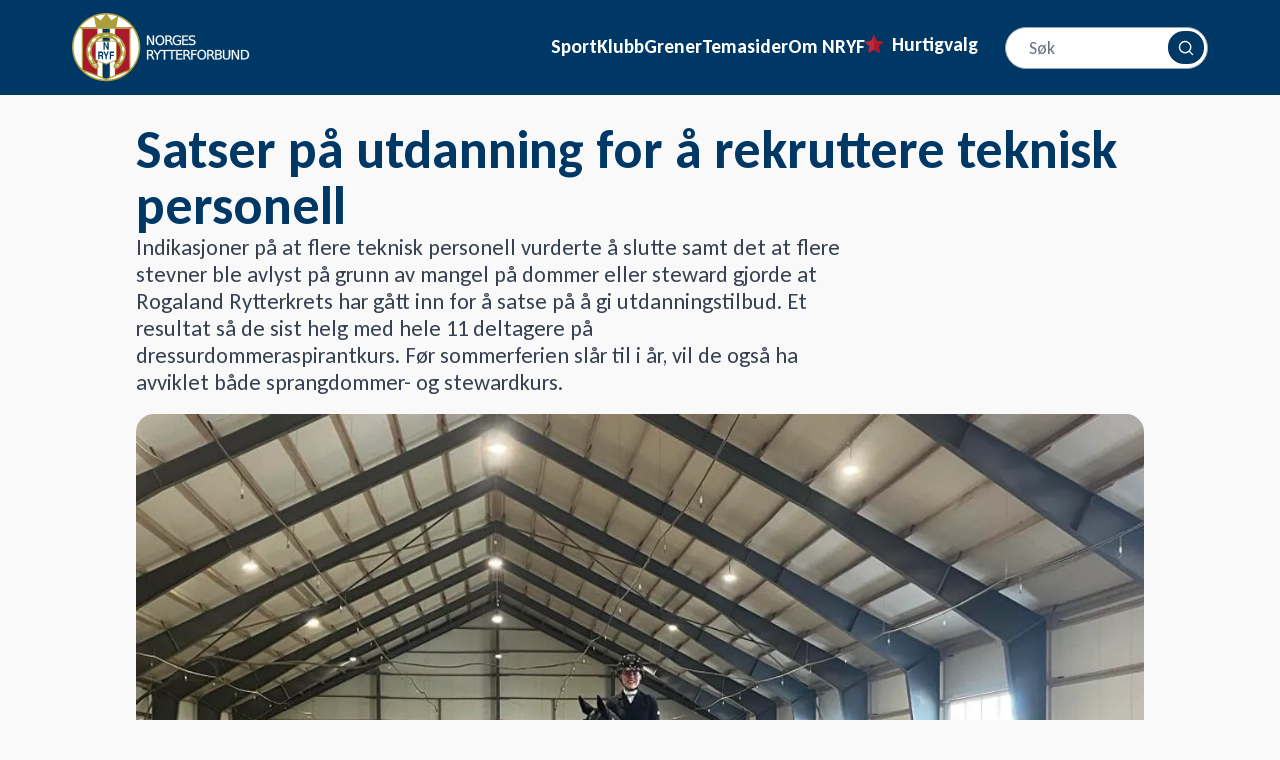

--- FILE ---
content_type: text/html; charset=utf-8
request_url: https://www.rytter.no/artikkel/satser-pa-utdanning-for-a-rekruttere-teknisk-personell
body_size: 38260
content:
<!DOCTYPE html><html lang="nb" class="carlito_f89746d5-module__N1KUUa__className"><head><meta charSet="utf-8"/><link rel="preconnect" href="/" crossorigin=""/><link rel="preconnect" href="https://7mvt3yk3.api.sanity.io"/><link href="https://7mvt3yk3.api.sanity.io" rel="dns-prefetch"/><meta name="viewport" content="width=device-width, initial-scale=1"/><link rel="stylesheet" href="/_next/static/chunks/4156b0e4e974324f.css?dpl=dpl_BA2TWdqazSAiWnqx6CwRaykHnTpn" data-precedence="next"/><link rel="stylesheet" href="/_next/static/chunks/cdedd69da33f83ba.css?dpl=dpl_BA2TWdqazSAiWnqx6CwRaykHnTpn" data-precedence="next"/><link rel="stylesheet" href="/_next/static/chunks/50f76823101ad74b.css?dpl=dpl_BA2TWdqazSAiWnqx6CwRaykHnTpn" data-precedence="next"/><link rel="stylesheet" href="/_next/static/chunks/dd4fd764ea6f95da.css?dpl=dpl_BA2TWdqazSAiWnqx6CwRaykHnTpn" data-precedence="next"/><link rel="preload" as="script" fetchPriority="low" href="/_next/static/chunks/b957f792bc42fe9b.js?dpl=dpl_BA2TWdqazSAiWnqx6CwRaykHnTpn"/><script src="/_next/static/chunks/7f33d382595faac1.js?dpl=dpl_BA2TWdqazSAiWnqx6CwRaykHnTpn" async=""></script><script src="/_next/static/chunks/70ff9e63953da726.js?dpl=dpl_BA2TWdqazSAiWnqx6CwRaykHnTpn" async=""></script><script src="/_next/static/chunks/0dd81f2d6e99a75e.js?dpl=dpl_BA2TWdqazSAiWnqx6CwRaykHnTpn" async=""></script><script src="/_next/static/chunks/e49035715a3b468c.js?dpl=dpl_BA2TWdqazSAiWnqx6CwRaykHnTpn" async=""></script><script src="/_next/static/chunks/d0300bffb79131f2.js?dpl=dpl_BA2TWdqazSAiWnqx6CwRaykHnTpn" async=""></script><script src="/_next/static/chunks/turbopack-4274eb43f0d18ac1.js?dpl=dpl_BA2TWdqazSAiWnqx6CwRaykHnTpn" async=""></script><script src="/_next/static/chunks/d96012bcfc98706a.js?dpl=dpl_BA2TWdqazSAiWnqx6CwRaykHnTpn" async=""></script><script src="/_next/static/chunks/d80b3790a119a285.js?dpl=dpl_BA2TWdqazSAiWnqx6CwRaykHnTpn" async=""></script><script src="/_next/static/chunks/0dcba2aa1e5405fb.js?dpl=dpl_BA2TWdqazSAiWnqx6CwRaykHnTpn" async=""></script><script src="/_next/static/chunks/d4d0c1183c57cddd.js?dpl=dpl_BA2TWdqazSAiWnqx6CwRaykHnTpn" async=""></script><script src="/_next/static/chunks/f0046bffb08c1a9b.js?dpl=dpl_BA2TWdqazSAiWnqx6CwRaykHnTpn" async=""></script><script src="/_next/static/chunks/eb531b78671fc471.js?dpl=dpl_BA2TWdqazSAiWnqx6CwRaykHnTpn" async=""></script><script src="/_next/static/chunks/52ee5a576bd34acf.js?dpl=dpl_BA2TWdqazSAiWnqx6CwRaykHnTpn" async=""></script><script src="/_next/static/chunks/f2c6d669e5107506.js?dpl=dpl_BA2TWdqazSAiWnqx6CwRaykHnTpn" async=""></script><script src="/_next/static/chunks/9566faf315880e1c.js?dpl=dpl_BA2TWdqazSAiWnqx6CwRaykHnTpn" async=""></script><script src="/_next/static/chunks/c0c0848092429272.js?dpl=dpl_BA2TWdqazSAiWnqx6CwRaykHnTpn" async=""></script><script src="/_next/static/chunks/d9903a4e6ec4b258.js?dpl=dpl_BA2TWdqazSAiWnqx6CwRaykHnTpn" async=""></script><script src="/_next/static/chunks/97797f690821b955.js?dpl=dpl_BA2TWdqazSAiWnqx6CwRaykHnTpn" async=""></script><script src="/_next/static/chunks/9be88adaea64a440.js?dpl=dpl_BA2TWdqazSAiWnqx6CwRaykHnTpn" async=""></script><script src="/_next/static/chunks/b67125e0a559ec48.js?dpl=dpl_BA2TWdqazSAiWnqx6CwRaykHnTpn" async=""></script><link rel="preload" href="https://www.googletagmanager.com/gtm.js?id=GTM-MTVRRLC" as="script"/><link rel="preload" href="https://cdn.adnuntius.com/adn.js" as="script"/><link rel="preload" href="https://consent.cookiebot.com/uc.js" as="script"/><meta name="next-size-adjust" content=""/><title>Satser på utdanning for å rekruttere teknisk personell</title><meta name="description" content="Rogaland Rytterkrets har de siste årene hatt teknisk personell som et fokusområde, og for å øke rekrutteringen satser de på utdanningstilbud."/><meta name="robots" content="index, follow"/><meta name="googlebot" content="index, follow"/><link rel="canonical" href="https://www.rytter.no/artikkel/satser-pa-utdanning-for-a-rekruttere-teknisk-personell"/><meta property="og:title" content="Satser på utdanning for å rekruttere teknisk personell"/><meta property="og:description" content="Rogaland Rytterkrets har de siste årene hatt teknisk personell som et fokusområde, og for å øke rekrutteringen satser de på utdanningstilbud."/><meta property="og:image" content="https://cdn.sanity.io/images/7mvt3yk3/production/2f2d53725c062f13dd8b5f932c0ffed94fb77d61-1024x768.jpg?w=1200&amp;auto=format"/><meta name="twitter:card" content="summary_large_image"/><meta name="twitter:title" content="Satser på utdanning for å rekruttere teknisk personell"/><meta name="twitter:description" content="Rogaland Rytterkrets har de siste årene hatt teknisk personell som et fokusområde, og for å øke rekrutteringen satser de på utdanningstilbud."/><meta name="twitter:image" content="https://cdn.sanity.io/images/7mvt3yk3/production/2f2d53725c062f13dd8b5f932c0ffed94fb77d61-1024x768.jpg?w=1200&amp;auto=format"/><link rel="icon" href="/favicon.ico?favicon.1b154d4c.ico" sizes="64x64" type="image/x-icon"/><link rel="apple-touch-icon" href="/apple-icon.png?apple-icon.dd30cfa1.png" sizes="57x57" type="image/png"/><script src="/_next/static/chunks/a6dad97d9634a72d.js?dpl=dpl_BA2TWdqazSAiWnqx6CwRaykHnTpn" noModule=""></script></head><body><div hidden=""><!--$--><!--/$--></div><div><div class="hidden large:block"><!--$--><!--/$--></div><header class="relative h-[95px] flex justify-between items-center bg-primary-500 text-white top-0 z-50"><nav aria-label="Main" data-orientation="horizontal" dir="ltr" data-slot="navigation-menu" data-viewport="true" class="group/navigation-menu relative flex flex-1 items-center justify-center"><div class="container h-full flex justify-between items-center"><a class="flex h-[69px] w-auto" href="/"><svg class="h-full w-auto" xmlns="http://www.w3.org/2000/svg" width="183" height="71" viewBox="0 0 183 71" fill="none"><path d="M164.365 37.9999H166.139L170.456 46.1704V37.9999H171.734V47.7666H169.96L165.643 39.596V47.7666H164.365V37.9999Z" fill="white"></path><path d="M175.133 39.0858V46.6806H176.725C178.068 46.6806 179.05 46.3754 179.672 45.7648C180.298 45.1543 180.611 44.1904 180.611 42.8734C180.611 41.5651 180.298 40.6078 179.672 40.0016C179.05 39.3911 178.068 39.0858 176.725 39.0858H175.133ZM173.816 37.9999H176.522C178.409 37.9999 179.794 38.3945 180.676 39.1839C181.559 39.9689 182 41.1987 182 42.8734C182 44.5568 181.557 45.7932 180.67 46.5825C179.783 47.3719 178.4 47.7666 176.522 47.7666H173.816V37.9999Z" fill="white"></path><path d="M77 23.1766H78.7737L83.0905 31.3471V23.1766H84.3686V32.9433H82.595L78.2781 24.7728V32.9433H77V23.1766Z" fill="white"></path><path d="M90.4028 24.0728C89.4464 24.0728 88.6856 24.4304 88.1205 25.1457C87.5597 25.8609 87.2793 26.8356 87.2793 28.0698C87.2793 29.2996 87.5597 30.2721 88.1205 30.9874C88.6856 31.7026 89.4464 32.0602 90.4028 32.0602C91.3592 32.0602 92.1156 31.7026 92.6721 30.9874C93.2329 30.2721 93.5133 29.2996 93.5133 28.0698C93.5133 26.8356 93.2329 25.8609 92.6721 25.1457C92.1156 24.4304 91.3592 24.0728 90.4028 24.0728ZM90.4028 23C91.7678 23 92.859 23.4601 93.6763 24.3803C94.4936 25.2961 94.9022 26.526 94.9022 28.0698C94.9022 29.6092 94.4936 30.8391 93.6763 31.7593C92.859 32.6751 91.7678 33.133 90.4028 33.133C89.0334 33.133 87.9379 32.6751 87.1163 31.7593C86.299 30.8434 85.8903 29.6136 85.8903 28.0698C85.8903 26.526 86.299 25.2961 87.1163 24.3803C87.9379 23.4601 89.0334 23 90.4028 23Z" fill="white"></path><path d="M100.74 28.3641C101.022 28.4601 101.296 28.665 101.561 28.979C101.831 29.293 102.101 29.7248 102.37 30.2743L103.707 32.9433H102.292L101.046 30.4378C100.725 29.7837 100.412 29.3497 100.107 29.136C99.8073 28.9223 99.3965 28.8155 98.8748 28.8155H97.4402V32.9433H96.123V23.1766H99.0965C100.209 23.1766 101.04 23.4099 101.588 23.8766C102.135 24.3432 102.409 25.0475 102.409 25.9895C102.409 26.6044 102.266 27.1147 101.979 27.5203C101.696 27.9258 101.283 28.2071 100.74 28.3641ZM97.4402 24.2625V27.7296H99.0965C99.7313 27.7296 100.209 27.5835 100.531 27.2913C100.857 26.9947 101.02 26.5608 101.02 25.9895C101.02 25.4182 100.857 24.9886 100.531 24.7008C100.209 24.4086 99.7313 24.2625 99.0965 24.2625H97.4402Z" fill="white"></path><path d="M110.719 31.5499V28.9267H108.567V27.8408H112.024V32.034C111.515 32.396 110.954 32.6707 110.341 32.8583C109.728 33.0414 109.074 33.133 108.378 33.133C106.857 33.133 105.666 32.6882 104.805 31.7985C103.948 30.9045 103.52 29.6616 103.52 28.0698C103.52 26.4736 103.948 25.2307 104.805 24.341C105.666 23.447 106.857 23 108.378 23C109.013 23 109.615 23.0785 110.185 23.2355C110.759 23.3925 111.287 23.6236 111.769 23.9289V25.3354C111.282 24.9211 110.765 24.6092 110.217 24.3999C109.67 24.1906 109.093 24.0859 108.489 24.0859C107.298 24.0859 106.403 24.4195 105.803 25.0868C105.207 25.754 104.909 26.7484 104.909 28.0698C104.909 29.3868 105.207 30.379 105.803 31.0462C106.403 31.7135 107.298 32.0471 108.489 32.0471C108.954 32.0471 109.37 32.0079 109.735 31.9294C110.1 31.8465 110.428 31.72 110.719 31.5499Z" fill="white"></path><path d="M113.339 23.1766H119.495V24.2887H114.656V27.1801H119.292V28.2922H114.656V31.8312H119.612V32.9433H113.339V23.1766Z" fill="white"></path><path d="M126.396 23.4972V24.7859C125.896 24.546 125.424 24.3672 124.981 24.2495C124.537 24.1317 124.109 24.0728 123.696 24.0728C122.979 24.0728 122.424 24.2124 122.033 24.4915C121.646 24.7706 121.453 25.1675 121.453 25.6821C121.453 26.1138 121.581 26.4409 121.838 26.6633C122.098 26.8814 122.59 27.058 123.311 27.1932L124.107 27.3567C125.089 27.5443 125.813 27.8757 126.278 28.3511C126.748 28.8221 126.983 29.4544 126.983 30.2482C126.983 31.1945 126.665 31.9119 126.031 32.4004C125.4 32.8888 124.474 33.133 123.253 33.133C122.792 33.133 122.301 33.0807 121.779 32.976C121.262 32.8714 120.725 32.7165 120.168 32.5116V31.1509C120.703 31.4518 121.227 31.6786 121.74 31.8312C122.253 31.9839 122.757 32.0602 123.253 32.0602C124.005 32.0602 124.585 31.9119 124.994 31.6154C125.402 31.3188 125.607 30.8958 125.607 30.3463C125.607 29.8666 125.459 29.4915 125.163 29.2211C124.872 28.9507 124.392 28.7479 123.722 28.6127L122.92 28.4557C121.938 28.2595 121.227 27.952 120.788 27.5334C120.349 27.1147 120.129 26.5325 120.129 25.7867C120.129 24.9232 120.431 24.2429 121.036 23.7457C121.644 23.2486 122.481 23 123.546 23C124.003 23 124.468 23.0414 124.942 23.1243C125.415 23.2072 125.9 23.3314 126.396 23.4972Z" fill="white"></path><path d="M81.7109 43.2311C81.9935 43.3271 82.2674 43.5321 82.5326 43.8461C82.8021 44.1601 83.0716 44.5918 83.3411 45.1413L84.6779 47.8103H83.2629L82.0174 45.3048C81.6957 44.6507 81.3827 44.2167 81.0784 44.0031C80.7784 43.7894 80.3676 43.6825 79.8459 43.6825H78.4113V47.8103H77.0941V38.0436H80.0676C81.1805 38.0436 82.0109 38.2769 82.5586 38.7436C83.1064 39.2102 83.3803 39.9145 83.3803 40.8565C83.3803 41.4714 83.2368 41.9817 82.9499 42.3873C82.6673 42.7928 82.2543 43.0741 81.7109 43.2311ZM78.4113 39.1295V42.5966H80.0676C80.7023 42.5966 81.1805 42.4505 81.5022 42.1583C81.8283 41.8618 81.9913 41.4278 81.9913 40.8565C81.9913 40.2852 81.8283 39.8556 81.5022 39.5678C81.1805 39.2756 80.7023 39.1295 80.0676 39.1295H78.4113Z" fill="white"></path><path d="M83.6433 38.0436H85.0583L87.758 42.0602L90.4381 38.0436H91.8531L88.4101 43.1592V47.8103H87.0863V43.1592L83.6433 38.0436Z" fill="white"></path><path d="M90.9645 38.0436H99.2004V39.1557H95.7443V47.8103H94.4206V39.1557H90.9645V38.0436Z" fill="white"></path><path d="M98.4861 38.0436H106.722V39.1557H103.266V47.8103H101.942V39.1557H98.4861V38.0436Z" fill="white"></path><path d="M107.17 38.0436H113.326V39.1557H108.488V42.0471H113.124V43.1592H108.488V46.6982H113.443V47.8103H107.17V38.0436Z" fill="white"></path><path d="M119.135 43.2311C119.418 43.3271 119.691 43.5321 119.957 43.8461C120.226 44.1601 120.496 44.5918 120.765 45.1413L122.102 47.8103H120.687L119.441 45.3048C119.12 44.6507 118.807 44.2167 118.502 44.0031C118.202 43.7894 117.792 43.6825 117.27 43.6825H115.835V47.8103H114.518V38.0436H117.492C118.605 38.0436 119.435 38.2769 119.983 38.7436C120.53 39.2102 120.804 39.9145 120.804 40.8565C120.804 41.4714 120.661 41.9817 120.374 42.3873C120.091 42.7928 119.678 43.0741 119.135 43.2311ZM115.835 39.1295V42.5966H117.492C118.126 42.5966 118.605 42.4505 118.926 42.1583C119.252 41.8618 119.415 41.4278 119.415 40.8565C119.415 40.2852 119.252 39.8556 118.926 39.5678C118.605 39.2756 118.126 39.1295 117.492 39.1295H115.835Z" fill="white"></path><path d="M122.601 38.0436H128.196V39.1557H123.918V42.034H127.779V43.1461H123.918V47.8103H122.601V38.0436Z" fill="white"></path><path d="M133.402 38.9396C132.446 38.9396 131.685 39.2973 131.12 40.0125C130.559 40.7277 130.278 41.7024 130.278 42.9366C130.278 44.1664 130.559 45.1389 131.12 45.8542C131.685 46.5694 132.446 46.927 133.402 46.927C134.358 46.927 135.115 46.5694 135.671 45.8542C136.232 45.1389 136.512 44.1664 136.512 42.9366C136.512 41.7024 136.232 40.7277 135.671 40.0125C135.115 39.2973 134.358 38.9396 133.402 38.9396ZM133.402 37.8668C134.767 37.8668 135.858 38.3269 136.675 39.2471C137.493 40.1629 137.901 41.3928 137.901 42.9366C137.901 44.4761 137.493 45.7059 136.675 46.6261C135.858 47.5419 134.767 47.9998 133.402 47.9998C132.033 47.9998 130.937 47.5419 130.115 46.6261C129.298 45.7103 128.889 44.4804 128.889 42.9366C128.889 41.3928 129.298 40.1629 130.115 39.2471C130.937 38.3269 132.033 37.8668 133.402 37.8668Z" fill="white"></path><path d="M143.739 43.2311C144.021 43.3271 144.295 43.5321 144.56 43.8461C144.83 44.1601 145.099 44.5918 145.369 45.1413L146.706 47.8103H145.291L144.045 45.3048C143.724 44.6507 143.411 44.2167 143.106 44.0031C142.806 43.7894 142.395 43.6825 141.874 43.6825H140.439V47.8103H139.122V38.0436H142.095C143.208 38.0436 144.039 38.2769 144.586 38.7436C145.134 39.2102 145.408 39.9145 145.408 40.8565C145.408 41.4714 145.265 41.9817 144.978 42.3873C144.695 42.7928 144.282 43.0741 143.739 43.2311ZM140.439 39.1295V42.5966H142.095C142.73 42.5966 143.208 42.4505 143.53 42.1583C143.856 41.8618 144.019 41.4278 144.019 40.8565C144.019 40.2852 143.856 39.8556 143.53 39.5678C143.208 39.2756 142.73 39.1295 142.095 39.1295H140.439Z" fill="white"></path><path d="M148.522 43.1461V46.7244H150.634C151.343 46.7244 151.867 46.5783 152.206 46.2861C152.549 45.9895 152.721 45.5382 152.721 44.932C152.721 44.3214 152.549 43.8722 152.206 43.5844C151.867 43.2922 151.343 43.1461 150.634 43.1461H148.522ZM148.522 39.1295V42.0733H150.471C151.115 42.0733 151.593 41.9533 151.906 41.7135C152.223 41.4693 152.382 41.0986 152.382 40.6014C152.382 40.1086 152.223 39.7401 151.906 39.4959C151.593 39.2516 151.115 39.1295 150.471 39.1295H148.522ZM147.204 38.0436H150.569C151.573 38.0436 152.347 38.2529 152.891 38.6716C153.434 39.0903 153.706 39.6856 153.706 40.4575C153.706 41.0549 153.567 41.5303 153.288 41.8836C153.01 42.2368 152.601 42.457 152.062 42.5443C152.71 42.6838 153.212 42.976 153.569 43.4208C153.93 43.8613 154.11 44.413 154.11 45.0759C154.11 45.9481 153.814 46.6219 153.223 47.0973C152.632 47.5726 151.791 47.8103 150.7 47.8103H147.204V38.0436Z" fill="white"></path><path d="M155.15 38.0436H156.474V43.9769C156.474 45.0235 156.663 45.778 157.041 46.2403C157.419 46.6982 158.032 46.9272 158.88 46.9272C159.723 46.9272 160.334 46.6982 160.712 46.2403C161.091 45.778 161.28 45.0235 161.28 43.9769V38.0436H162.603V44.1404C162.603 45.4139 162.288 46.3755 161.658 47.0253C161.032 47.6751 160.106 48 158.88 48C157.65 48 156.719 47.6751 156.089 47.0253C155.463 46.3755 155.15 45.4139 155.15 44.1404V38.0436Z" fill="white"></path><path d="M164.365 37.9999H166.139L170.456 46.1704V37.9999H171.734V47.7666H169.96L165.643 39.596V47.7666H164.365V37.9999Z" stroke="white" stroke-width="0.2"></path><path d="M175.133 39.0858V46.6806H176.725C178.068 46.6806 179.05 46.3754 179.672 45.7648C180.298 45.1543 180.611 44.1904 180.611 42.8734C180.611 41.5651 180.298 40.6078 179.672 40.0016C179.05 39.3911 178.068 39.0858 176.725 39.0858H175.133ZM173.816 37.9999H176.522C178.409 37.9999 179.794 38.3945 180.676 39.1839C181.559 39.9689 182 41.1987 182 42.8734C182 44.5568 181.557 45.7932 180.67 46.5825C179.783 47.3719 178.4 47.7666 176.522 47.7666H173.816V37.9999Z" stroke="white" stroke-width="0.2"></path><path d="M77 23.1766H78.7737L83.0905 31.3471V23.1766H84.3686V32.9433H82.595L78.2781 24.7728V32.9433H77V23.1766Z" stroke="white" stroke-width="0.2"></path><path d="M90.4028 24.0728C89.4464 24.0728 88.6856 24.4304 88.1205 25.1457C87.5597 25.8609 87.2793 26.8356 87.2793 28.0698C87.2793 29.2996 87.5597 30.2721 88.1205 30.9874C88.6856 31.7026 89.4464 32.0602 90.4028 32.0602C91.3592 32.0602 92.1156 31.7026 92.6721 30.9874C93.2329 30.2721 93.5133 29.2996 93.5133 28.0698C93.5133 26.8356 93.2329 25.8609 92.6721 25.1457C92.1156 24.4304 91.3592 24.0728 90.4028 24.0728ZM90.4028 23C91.7678 23 92.859 23.4601 93.6763 24.3803C94.4936 25.2961 94.9022 26.526 94.9022 28.0698C94.9022 29.6092 94.4936 30.8391 93.6763 31.7593C92.859 32.6751 91.7678 33.133 90.4028 33.133C89.0334 33.133 87.9379 32.6751 87.1163 31.7593C86.299 30.8434 85.8903 29.6136 85.8903 28.0698C85.8903 26.526 86.299 25.2961 87.1163 24.3803C87.9379 23.4601 89.0334 23 90.4028 23Z" stroke="white" stroke-width="0.2"></path><path d="M100.74 28.3641C101.022 28.4601 101.296 28.665 101.561 28.979C101.831 29.293 102.101 29.7248 102.37 30.2743L103.707 32.9433H102.292L101.046 30.4378C100.725 29.7837 100.412 29.3497 100.107 29.136C99.8073 28.9223 99.3965 28.8155 98.8748 28.8155H97.4402V32.9433H96.123V23.1766H99.0965C100.209 23.1766 101.04 23.4099 101.588 23.8766C102.135 24.3432 102.409 25.0475 102.409 25.9895C102.409 26.6044 102.266 27.1147 101.979 27.5203C101.696 27.9258 101.283 28.2071 100.74 28.3641ZM97.4402 24.2625V27.7296H99.0965C99.7313 27.7296 100.209 27.5835 100.531 27.2913C100.857 26.9947 101.02 26.5608 101.02 25.9895C101.02 25.4182 100.857 24.9886 100.531 24.7008C100.209 24.4086 99.7313 24.2625 99.0965 24.2625H97.4402Z" stroke="white" stroke-width="0.2"></path><path d="M110.719 31.5499V28.9267H108.567V27.8408H112.024V32.034C111.515 32.396 110.954 32.6707 110.341 32.8583C109.728 33.0414 109.074 33.133 108.378 33.133C106.857 33.133 105.666 32.6882 104.805 31.7985C103.948 30.9045 103.52 29.6616 103.52 28.0698C103.52 26.4736 103.948 25.2307 104.805 24.341C105.666 23.447 106.857 23 108.378 23C109.013 23 109.615 23.0785 110.185 23.2355C110.759 23.3925 111.287 23.6236 111.769 23.9289V25.3354C111.282 24.9211 110.765 24.6092 110.217 24.3999C109.67 24.1906 109.093 24.0859 108.489 24.0859C107.298 24.0859 106.403 24.4195 105.803 25.0868C105.207 25.754 104.909 26.7484 104.909 28.0698C104.909 29.3868 105.207 30.379 105.803 31.0462C106.403 31.7135 107.298 32.0471 108.489 32.0471C108.954 32.0471 109.37 32.0079 109.735 31.9294C110.1 31.8465 110.428 31.72 110.719 31.5499Z" stroke="white" stroke-width="0.2"></path><path d="M113.339 23.1766H119.495V24.2887H114.656V27.1801H119.292V28.2922H114.656V31.8312H119.612V32.9433H113.339V23.1766Z" stroke="white" stroke-width="0.2"></path><path d="M126.396 23.4972V24.7859C125.896 24.546 125.424 24.3672 124.981 24.2495C124.537 24.1317 124.109 24.0728 123.696 24.0728C122.979 24.0728 122.424 24.2124 122.033 24.4915C121.646 24.7706 121.453 25.1675 121.453 25.6821C121.453 26.1138 121.581 26.4409 121.838 26.6633C122.098 26.8814 122.59 27.058 123.311 27.1932L124.107 27.3567C125.089 27.5443 125.813 27.8757 126.278 28.3511C126.748 28.8221 126.983 29.4544 126.983 30.2482C126.983 31.1945 126.665 31.9119 126.031 32.4004C125.4 32.8888 124.474 33.133 123.253 33.133C122.792 33.133 122.301 33.0807 121.779 32.976C121.262 32.8714 120.725 32.7165 120.168 32.5116V31.1509C120.703 31.4518 121.227 31.6786 121.74 31.8312C122.253 31.9839 122.757 32.0602 123.253 32.0602C124.005 32.0602 124.585 31.9119 124.994 31.6154C125.402 31.3188 125.607 30.8958 125.607 30.3463C125.607 29.8666 125.459 29.4915 125.163 29.2211C124.872 28.9507 124.392 28.7479 123.722 28.6127L122.92 28.4557C121.938 28.2595 121.227 27.952 120.788 27.5334C120.349 27.1147 120.129 26.5325 120.129 25.7867C120.129 24.9232 120.431 24.2429 121.036 23.7457C121.644 23.2486 122.481 23 123.546 23C124.003 23 124.468 23.0414 124.942 23.1243C125.415 23.2072 125.9 23.3314 126.396 23.4972Z" stroke="white" stroke-width="0.2"></path><path d="M81.7109 43.2311C81.9935 43.3271 82.2674 43.5321 82.5326 43.8461C82.8021 44.1601 83.0716 44.5918 83.3411 45.1413L84.6779 47.8103H83.2629L82.0174 45.3048C81.6957 44.6507 81.3827 44.2167 81.0784 44.0031C80.7784 43.7894 80.3676 43.6825 79.8459 43.6825H78.4113V47.8103H77.0941V38.0436H80.0676C81.1805 38.0436 82.0109 38.2769 82.5586 38.7436C83.1064 39.2102 83.3803 39.9145 83.3803 40.8565C83.3803 41.4714 83.2368 41.9817 82.9499 42.3873C82.6673 42.7928 82.2543 43.0741 81.7109 43.2311ZM78.4113 39.1295V42.5966H80.0676C80.7023 42.5966 81.1805 42.4505 81.5022 42.1583C81.8283 41.8618 81.9913 41.4278 81.9913 40.8565C81.9913 40.2852 81.8283 39.8556 81.5022 39.5678C81.1805 39.2756 80.7023 39.1295 80.0676 39.1295H78.4113Z" stroke="white" stroke-width="0.2"></path><path d="M83.6433 38.0436H85.0583L87.758 42.0602L90.4381 38.0436H91.8531L88.4101 43.1592V47.8103H87.0863V43.1592L83.6433 38.0436Z" stroke="white" stroke-width="0.2"></path><path d="M90.9645 38.0436H99.2004V39.1557H95.7443V47.8103H94.4206V39.1557H90.9645V38.0436Z" stroke="white" stroke-width="0.2"></path><path d="M98.4861 38.0436H106.722V39.1557H103.266V47.8103H101.942V39.1557H98.4861V38.0436Z" stroke="white" stroke-width="0.2"></path><path d="M107.17 38.0436H113.326V39.1557H108.488V42.0471H113.124V43.1592H108.488V46.6982H113.443V47.8103H107.17V38.0436Z" stroke="white" stroke-width="0.2"></path><path d="M119.135 43.2311C119.418 43.3271 119.691 43.5321 119.957 43.8461C120.226 44.1601 120.496 44.5918 120.765 45.1413L122.102 47.8103H120.687L119.441 45.3048C119.12 44.6507 118.807 44.2167 118.502 44.0031C118.202 43.7894 117.792 43.6825 117.27 43.6825H115.835V47.8103H114.518V38.0436H117.492C118.605 38.0436 119.435 38.2769 119.983 38.7436C120.53 39.2102 120.804 39.9145 120.804 40.8565C120.804 41.4714 120.661 41.9817 120.374 42.3873C120.091 42.7928 119.678 43.0741 119.135 43.2311ZM115.835 39.1295V42.5966H117.492C118.126 42.5966 118.605 42.4505 118.926 42.1583C119.252 41.8618 119.415 41.4278 119.415 40.8565C119.415 40.2852 119.252 39.8556 118.926 39.5678C118.605 39.2756 118.126 39.1295 117.492 39.1295H115.835Z" stroke="white" stroke-width="0.2"></path><path d="M122.601 38.0436H128.196V39.1557H123.918V42.034H127.779V43.1461H123.918V47.8103H122.601V38.0436Z" stroke="white" stroke-width="0.2"></path><path d="M133.402 38.9396C132.446 38.9396 131.685 39.2973 131.12 40.0125C130.559 40.7277 130.278 41.7024 130.278 42.9366C130.278 44.1664 130.559 45.1389 131.12 45.8542C131.685 46.5694 132.446 46.927 133.402 46.927C134.358 46.927 135.115 46.5694 135.671 45.8542C136.232 45.1389 136.512 44.1664 136.512 42.9366C136.512 41.7024 136.232 40.7277 135.671 40.0125C135.115 39.2973 134.358 38.9396 133.402 38.9396ZM133.402 37.8668C134.767 37.8668 135.858 38.3269 136.675 39.2471C137.493 40.1629 137.901 41.3928 137.901 42.9366C137.901 44.4761 137.493 45.7059 136.675 46.6261C135.858 47.5419 134.767 47.9998 133.402 47.9998C132.033 47.9998 130.937 47.5419 130.115 46.6261C129.298 45.7103 128.889 44.4804 128.889 42.9366C128.889 41.3928 129.298 40.1629 130.115 39.2471C130.937 38.3269 132.033 37.8668 133.402 37.8668Z" stroke="white" stroke-width="0.2"></path><path d="M143.739 43.2311C144.021 43.3271 144.295 43.5321 144.56 43.8461C144.83 44.1601 145.099 44.5918 145.369 45.1413L146.706 47.8103H145.291L144.045 45.3048C143.724 44.6507 143.411 44.2167 143.106 44.0031C142.806 43.7894 142.395 43.6825 141.874 43.6825H140.439V47.8103H139.122V38.0436H142.095C143.208 38.0436 144.039 38.2769 144.586 38.7436C145.134 39.2102 145.408 39.9145 145.408 40.8565C145.408 41.4714 145.265 41.9817 144.978 42.3873C144.695 42.7928 144.282 43.0741 143.739 43.2311ZM140.439 39.1295V42.5966H142.095C142.73 42.5966 143.208 42.4505 143.53 42.1583C143.856 41.8618 144.019 41.4278 144.019 40.8565C144.019 40.2852 143.856 39.8556 143.53 39.5678C143.208 39.2756 142.73 39.1295 142.095 39.1295H140.439Z" stroke="white" stroke-width="0.2"></path><path d="M148.522 43.1461V46.7244H150.634C151.343 46.7244 151.867 46.5783 152.206 46.2861C152.549 45.9895 152.721 45.5382 152.721 44.932C152.721 44.3214 152.549 43.8722 152.206 43.5844C151.867 43.2922 151.343 43.1461 150.634 43.1461H148.522ZM148.522 39.1295V42.0733H150.471C151.115 42.0733 151.593 41.9533 151.906 41.7135C152.223 41.4693 152.382 41.0986 152.382 40.6014C152.382 40.1086 152.223 39.7401 151.906 39.4959C151.593 39.2516 151.115 39.1295 150.471 39.1295H148.522ZM147.204 38.0436H150.569C151.573 38.0436 152.347 38.2529 152.891 38.6716C153.434 39.0903 153.706 39.6856 153.706 40.4575C153.706 41.0549 153.567 41.5303 153.288 41.8836C153.01 42.2368 152.601 42.457 152.062 42.5443C152.71 42.6838 153.212 42.976 153.569 43.4208C153.93 43.8613 154.11 44.413 154.11 45.0759C154.11 45.9481 153.814 46.6219 153.223 47.0973C152.632 47.5726 151.791 47.8103 150.7 47.8103H147.204V38.0436Z" stroke="white" stroke-width="0.2"></path><path d="M155.15 38.0436H156.474V43.9769C156.474 45.0235 156.663 45.778 157.041 46.2403C157.419 46.6982 158.032 46.9272 158.88 46.9272C159.723 46.9272 160.334 46.6982 160.712 46.2403C161.091 45.778 161.28 45.0235 161.28 43.9769V38.0436H162.603V44.1404C162.603 45.4139 162.288 46.3755 161.658 47.0253C161.032 47.6751 160.106 48 158.88 48C157.65 48 156.719 47.6751 156.089 47.0253C155.463 46.3755 155.15 45.4139 155.15 44.1404V38.0436Z" stroke="white" stroke-width="0.2"></path><path d="M69.4531 35.0902C69.4531 54.0893 54.0515 69.491 35.0524 69.491C16.0533 69.491 0.651367 54.0893 0.651367 35.0902C0.651367 16.0911 16.0533 0.68946 35.0524 0.68946C54.0515 0.68946 69.4531 16.0911 69.4531 35.0902Z" fill="white"></path><path d="M35.0972 15.8746H31.0876V66.3667L35.0972 67.9048L39.1068 66.3667V15.8746H35.0972Z" fill="#003764"></path><path d="M59.5022 58.431L44.2229 64.5515V15.8747H59.5022V58.431Z" fill="#AB192D"></path><path d="M11.095 58.5817L26.0401 64.7021L26.3742 16.0254H11.095V58.5817Z" fill="#AB192D"></path><path d="M44.1643 65.0439L38.9517 67.1602V15.8744H44.1643V65.0439Z" fill="white"></path><path d="M26.03 65.0439L31.2427 67.1602V15.8744H26.03V65.0439Z" fill="white"></path><path d="M24.7405 47.9693V29.3535H45.464V47.9693L35.1024 52.3831L24.7405 47.9693Z" fill="white"></path><path d="M33.747 29.9849L36.366 35.445V29.9849H37.6976V37.9297H36.3834L33.7647 32.3934V37.9297H32.4331V29.9849H33.747Z" fill="#003764"></path><path d="M28.2418 43.1626H30.0616C30.3725 43.1626 30.9316 42.7594 30.8518 41.9748C30.8518 41.408 30.6387 41.081 30.0439 41.081H28.2418V43.1626ZM26.9099 39.719H30.5055C31.1537 39.7515 31.8106 40.1222 31.997 40.9832C32.0858 41.3316 32.2191 41.8987 32.0591 42.5849C31.8995 43.2717 31.6153 43.5224 31.1801 43.8385C31.4022 44.0236 31.8283 44.2197 31.8995 44.9393C31.9349 45.2661 31.9526 46.3124 31.9613 46.7156C31.9613 47.1623 32.0086 47.6636 32.0086 47.6636H30.6393C30.5888 47.4235 30.621 47.1843 30.6033 46.9228C30.5853 46.5303 30.5853 45.8982 30.6033 45.3205C30.5853 44.7865 30.2657 44.5248 29.8041 44.5248H28.2418V47.6636H26.9099V39.719Z" fill="#003764"></path><path d="M37.8307 39.7187L35.7624 44.721V47.6636H34.4308V44.721L32.3 39.7187H33.7826L35.0965 43.1406L36.3392 39.7187H37.8307Z" fill="#003764"></path><path d="M43.2844 39.7187V41.0807H40.0706V42.89H42.9027V44.2523H40.0706V47.6636H38.739V39.7187H43.2844Z" fill="#003764"></path><path d="M7.83671 15.6011C9.79404 15.9992 10.0172 17.4492 10.0415 17.7953V57.3561C4.57582 51.2169 1.58617 43.3899 1.58617 35.1025C1.58617 28.0078 3.77745 21.251 7.83671 15.6011V15.6011ZM11.4027 11.403C14.6863 8.11942 18.532 5.60323 22.7218 3.93961L24.6199 14.472H8.68214C9.52016 13.4035 10.4274 12.3783 11.4027 11.403ZM61.5223 14.472H45.5845L47.4826 3.93961C51.6725 5.60323 55.5182 8.11942 58.8018 11.403C59.777 12.3783 60.6843 13.4035 61.5223 14.472V14.472ZM68.6183 35.1025C68.6183 43.3899 65.6286 51.2169 60.163 57.3561V17.7956C60.187 17.45 60.4099 15.9995 62.3677 15.6011C66.427 21.251 68.6183 28.0078 68.6183 35.1025ZM57.6563 59.8945C51.7124 65.3136 44.1374 68.3744 36.0773 68.6033L57.6563 59.8945ZM34.1269 68.6033C26.067 68.3744 18.492 65.3136 12.5482 59.8945L34.1269 68.6033ZM25.8238 22.0605C23.9212 22.9855 22.183 24.1875 20.6778 25.6315C18.8185 27.4135 17.3074 29.558 16.2635 31.9685C15.2193 34.3779 14.6453 37.0532 14.6459 39.8692C14.6474 41.3028 14.8663 42.8049 15.2515 44.3448C15.8328 46.6511 16.7935 49.0377 18.0997 51.2454C18.754 52.3486 19.4961 53.4063 20.3325 54.3791C21.1692 55.3515 22.1006 56.241 23.1429 56.9937C23.9511 57.5763 24.9654 57.6591 25.8238 57.3061V63.8269L11.3633 57.9908V16.2052H25.8238V22.0605ZM29.4551 7.53121L23.8718 3.50632C27.1766 2.33415 30.6778 1.68302 34.2744 1.59631L29.4551 7.53121ZM40.7494 7.53121L35.9301 1.59631C39.5267 1.68302 43.0279 2.33415 46.3327 3.50632L40.7494 7.53121ZM44.4872 57.3535C45.3194 57.6522 46.2798 57.5499 47.0512 56.9937C48.441 55.9894 49.6345 54.745 50.6671 53.3796C52.2134 51.3281 53.4033 48.9978 54.2363 46.6683C54.6516 45.5027 54.976 44.3371 55.1999 43.1975C55.423 42.0575 55.5478 40.9451 55.5483 39.8692C55.5491 37.0532 54.9752 34.3779 53.9307 31.9685C52.3646 28.3517 49.7487 25.3383 46.4802 23.2387C45.8404 22.8274 45.1745 22.4523 44.4872 22.1128V16.2052H58.8412V57.9908L44.4872 63.7838V57.3535ZM46.237 48.4897V30.2126C47.3169 31.3713 48.1991 32.7037 48.8364 34.1748C49.5809 35.8956 49.9962 37.804 49.9967 39.8692C49.9986 40.7191 49.8553 41.8167 49.5584 42.9923C49.1167 44.759 48.3341 46.7058 47.3187 48.4149C46.8122 49.2698 46.2486 50.0669 45.6527 50.7595C45.2744 51.1997 44.8827 51.5914 44.4872 51.9386V49.2349L46.237 48.4897ZM39.2793 20.3554V16.2052H43.9584V21.8601C42.4852 21.1841 40.9157 20.6776 39.2793 20.3554ZM43.9584 28.2341V28.5387H39.2793V26.0537C40.9921 26.5187 42.57 27.2618 43.9584 28.2341ZM31.5702 20.2393V16.2052H35.1024H38.7408V20.2557C37.5556 20.0537 36.3382 19.9467 35.0971 19.9469C33.8963 19.9467 32.7189 20.05 31.5702 20.2393V20.2393ZM35.0971 25.4985C36.3591 25.4988 37.5784 25.645 38.7408 25.9162V28.5387H35.1024H31.5702V25.8884C32.6972 25.6346 33.877 25.4988 35.0971 25.4985V25.4985ZM26.3525 21.8083V16.2052H31.0317V20.3295C29.3961 20.6422 27.8274 21.1426 26.3525 21.8083V21.8083ZM26.7152 27.9092C28.017 27.0733 29.4694 26.4312 31.0317 26.0201V28.5387H26.3525V28.1516C26.4723 28.0694 26.5929 27.988 26.7152 27.9092ZM25.814 28.5387C25.8175 28.536 25.8204 28.5334 25.8238 28.5307V28.5387H25.814ZM25.8238 49.2804V52.044C25.1806 51.4965 24.5464 50.815 23.9574 50.0338C22.812 48.5209 21.8418 46.6455 21.1872 44.8037C20.8589 43.8835 20.6077 42.9722 20.442 42.1279C20.2757 41.284 20.1969 40.506 20.1974 39.8692C20.1982 37.804 20.6133 35.8956 21.358 34.1748C21.9964 32.701 22.8841 31.3671 23.9675 30.2068V48.4897L25.8238 49.2804ZM26.3911 52.4913C26.3782 52.4821 26.3655 52.4715 26.3525 52.4623V49.5056L31.0317 51.4987V65.9288L26.3525 64.0402V57.018C26.6026 56.8438 26.8297 56.6278 27.0182 56.3663C27.9152 55.123 27.6344 53.3883 26.3911 52.4913ZM38.7408 51.6827V66.103L35.1021 67.5715L31.5702 66.1461V51.7281L35.1024 53.2326L38.7408 51.6827ZM35.1024 52.3705L24.7606 47.9655V29.4237C24.7941 29.3931 24.8274 29.3621 24.8613 29.3317H35.1024H45.3347C45.3712 29.3645 45.4077 29.3973 45.4439 29.4303V47.9655L35.1024 52.3705ZM43.1762 56.3663C43.3938 56.668 43.6613 56.9117 43.9584 57.097V63.9974L39.2793 65.8857V51.4535L43.9584 49.4602V52.371C43.9066 52.4102 43.8551 52.4541 43.8033 52.4913C42.56 53.388 42.2792 55.123 43.1762 56.3663V56.3663ZM35.1024 0.000103831C15.7157 0.000103831 0 15.7161 0 35.1025C0 54.4888 15.7157 70.2048 35.1024 70.2048C54.4887 70.2048 70.2045 54.4888 70.2045 35.1025C70.2045 15.7161 54.4887 0.000103831 35.1024 0.000103831" fill="#AD9E3D"></path><path d="M53.0014 39.5505C52.2263 39.6805 51.4107 38.6717 51.1797 37.2971C50.9489 35.9224 51.3901 34.7024 52.1652 34.5723C52.9403 34.442 53.7561 35.4508 53.9869 36.8257C54.2177 38.2004 53.7765 39.4204 53.0014 39.5505Z" fill="white"></path><path d="M50.566 48.6147C49.829 48.3416 49.6241 47.0605 50.1087 45.7535C50.593 44.4462 51.5833 43.6082 52.3203 43.8813C53.0573 44.1544 53.2622 45.4355 52.7776 46.7425C52.2933 48.0497 51.303 48.8877 50.566 48.6147Z" fill="white"></path><path d="M49.6206 29.6635C49.0636 30.2182 47.8147 29.8668 46.831 28.8792C45.8476 27.8913 45.5018 26.6408 46.0588 26.0865C46.6158 25.5318 47.8647 25.8829 48.8484 26.8708C49.8318 27.8585 50.1776 29.1089 49.6206 29.6635Z" fill="white"></path><path d="M17.2299 39.5505C18.005 39.6805 18.8206 38.6717 19.0516 37.2971C19.2824 35.9224 18.8412 34.7024 18.0661 34.5723C17.291 34.442 16.4752 35.4508 16.2444 36.8257C16.0136 38.2004 16.4548 39.4204 17.2299 39.5505Z" fill="white"></path><path d="M19.665 48.6147C20.4021 48.3416 20.6069 47.0605 20.1224 45.7535C19.6381 44.4462 18.6478 43.6082 17.9107 43.8813C17.1737 44.1544 16.9688 45.4355 17.4534 46.7425C17.9377 48.0497 18.928 48.8877 19.665 48.6147Z" fill="white"></path><path d="M20.6106 29.6635C21.1676 30.2182 22.4164 29.8668 23.4001 28.8792C24.3836 27.8913 24.7293 26.6408 24.1723 26.0865C23.6153 25.5318 22.3665 25.8829 21.3828 26.8708C20.3994 27.8585 20.0536 29.1089 20.6106 29.6635Z" fill="white"></path><path d="M46.8669 55.5517C46.854 55.0618 46.6253 54.5727 46.1928 54.256C45.8991 54.0403 45.5549 53.9372 45.2184 53.9377C45.0611 53.9377 44.9048 53.9597 44.7542 54.0025C44.5435 54.0625 44.4213 54.2819 44.4813 54.4926C44.5414 54.7033 44.7605 54.8255 44.9712 54.7654C45.0518 54.7425 45.1354 54.7308 45.2184 54.7308C45.3966 54.7311 45.5702 54.7832 45.7238 54.8955C45.9477 55.0599 46.0657 55.309 46.0741 55.5741C46.0805 55.793 46.2629 55.9656 46.4818 55.9593C46.7006 55.9532 46.8733 55.7705 46.8669 55.5517Z" fill="white"></path><path d="M48.1805 54.1236C48.1821 54.0932 48.1829 54.0633 48.1829 54.0334C48.1837 53.5734 47.9941 53.1068 47.6137 52.7777C47.301 52.5062 46.9121 52.3754 46.5317 52.3759C46.4204 52.3759 46.3093 52.3867 46.2004 52.4084C45.9858 52.451 45.8462 52.6598 45.8887 52.8745C45.9313 53.0894 46.1401 53.229 46.3548 53.1864C46.4132 53.1748 46.4725 53.169 46.5317 53.169C46.7347 53.1695 46.9311 53.2358 47.0945 53.377C47.2914 53.5481 47.389 53.7852 47.3898 54.0334L47.3885 54.0821C47.3771 54.3007 47.545 54.4873 47.7639 54.4987C47.9825 54.5103 48.1691 54.3422 48.1805 54.1236Z" fill="white"></path><path d="M24.1748 55.5744C24.1833 55.3092 24.3014 55.0599 24.5251 54.8958C24.6787 54.7834 24.8524 54.7313 25.0305 54.7311C25.1136 54.7311 25.1971 54.7427 25.2777 54.7657C25.4884 54.8255 25.7078 54.7033 25.7676 54.4926C25.8276 54.2819 25.7052 54.0628 25.4948 54.0028C25.3441 53.9599 25.1878 53.938 25.0305 53.938C24.694 53.9375 24.3498 54.0403 24.0561 54.256C23.6236 54.573 23.3949 55.0621 23.382 55.5519C23.3759 55.7708 23.5483 55.9532 23.7672 55.9596C23.9861 55.9656 24.1685 55.7933 24.1748 55.5744Z" fill="white"></path><path d="M22.8606 54.0818L22.8592 54.0337C22.86 53.7852 22.9576 53.5481 23.1545 53.377C23.3179 53.2359 23.5143 53.1695 23.7174 53.169C23.7766 53.169 23.8358 53.1748 23.8942 53.1864C24.1091 53.229 24.3177 53.0894 24.3603 52.8745C24.4031 52.6598 24.2633 52.451 24.0486 52.4084C23.9397 52.3867 23.8287 52.3759 23.7174 52.3759C23.3369 52.3754 22.9481 52.5062 22.6353 52.7777C22.2549 53.1068 22.0654 53.5737 22.0662 54.0337C22.0662 54.0636 22.067 54.0937 22.0685 54.1238C22.0802 54.3425 22.2668 54.5103 22.4857 54.499C22.7043 54.4873 22.8722 54.3004 22.8606 54.0818Z" fill="white"></path><path d="M22.985 26.7427C19.3234 29.9069 17.0192 34.5493 17.0203 39.869C17.0211 41.5575 17.3994 43.5434 18.0867 45.5589C18.7748 47.5741 19.7731 49.6168 21.0282 51.4042C21.1541 51.5834 21.4015 51.6265 21.5808 51.5007C21.7597 51.3748 21.8031 51.1274 21.6772 50.9484C20.4715 49.2322 19.5021 47.2508 18.8372 45.3027C18.1718 43.3554 17.8126 41.4393 17.8133 39.869C17.8144 34.7809 20.0078 30.3669 23.5037 27.3426C23.6695 27.1995 23.6877 26.9489 23.5444 26.7834C23.4011 26.6177 23.1508 26.5994 22.985 26.7427Z" fill="white"></path><path d="M49.1576 51.4043C50.4125 49.617 51.4108 47.5742 52.0984 45.559C52.7857 43.5433 53.1637 41.5574 53.1643 39.8692C53.1653 34.6806 50.9735 30.1357 47.4673 26.9792C47.3047 26.8327 47.0538 26.8457 46.9074 27.0085C46.7607 27.1711 46.7739 27.422 46.9367 27.5685C50.2833 30.5848 52.3704 34.9061 52.3712 39.8692C52.372 41.4392 52.013 43.3556 51.3479 45.3031C50.6835 47.2512 49.7141 49.2326 48.5086 50.9485C48.3828 51.1278 48.4259 51.375 48.6051 51.5008C48.7843 51.6269 49.0318 51.5835 49.1576 51.4043Z" fill="white"></path><path d="M46.6258 26.2694C45.3663 25.2701 43.9631 24.4369 42.4507 23.7979C42.249 23.7125 42.0164 23.8069 41.931 24.0086C41.8458 24.2103 41.9402 24.4429 42.1419 24.5283C43.5888 25.1398 44.9299 25.9363 46.1327 26.8907C46.3043 27.0268 46.5539 26.998 46.69 26.8264C46.8261 26.6549 46.7973 26.4056 46.6258 26.2694Z" fill="white"></path><path d="M37.6045 22.4885C36.7831 22.3811 35.9446 22.3262 35.0923 22.3262C34.2423 22.3262 33.4059 22.3809 32.5866 22.4877C32.3696 22.516 32.2165 22.7148 32.2448 22.9321C32.2731 23.1491 32.4719 23.3024 32.6892 23.2742C33.4744 23.1719 34.2764 23.1192 35.0923 23.1192C35.9102 23.1192 36.7146 23.1721 37.5019 23.275C37.7189 23.3032 37.918 23.1502 37.9463 22.9331C37.9746 22.7158 37.8215 22.5168 37.6045 22.4885Z" fill="white"></path><path d="M27.7334 23.7979C26.221 24.4371 24.8178 25.2704 23.5583 26.2694C23.3868 26.4055 23.358 26.6551 23.4941 26.8267C23.6303 26.9982 23.8795 27.0271 24.0514 26.8909C25.2542 25.9366 26.5953 25.1398 28.0422 24.5283C28.2439 24.4432 28.3383 24.2105 28.2531 24.0088C28.1677 23.8071 27.9351 23.7128 27.7334 23.7979Z" fill="white"></path></svg></a><div class="hidden large:flex items-center gap-2"><div style="position:relative"><ul data-orientation="horizontal" data-slot="navigation-menu-list" class="group flex-1 list-none justify-center flex items-center gap-8" dir="ltr"><li data-slot="navigation-menu-item" class="relative"><button id="radix-_R_4aivb_-trigger-radix-_R_5csaivb_" data-state="closed" aria-expanded="false" aria-controls="radix-_R_4aivb_-content-radix-_R_5csaivb_" data-slot="navigation-menu-trigger" class="group inline-flex w-max items-center justify-center rounded-md bg-background text-[19.5px]/none font-bold focus:bg-accent disabled:pointer-events-none disabled:opacity-50 data-[state=open]:hover:bg-accent data-[state=open]:text-accent-foreground data-[state=open]:focus:bg-accent data-[state=open]:bg-accent/50 focus-visible:ring-ring/50 outline-none transition-[color,box-shadow] focus-visible:ring-[3px] focus-visible:outline-1 group" data-radix-collection-item="">Sport</button></li><li data-slot="navigation-menu-item" class="relative"><button id="radix-_R_4aivb_-trigger-radix-_R_9csaivb_" data-state="closed" aria-expanded="false" aria-controls="radix-_R_4aivb_-content-radix-_R_9csaivb_" data-slot="navigation-menu-trigger" class="group inline-flex w-max items-center justify-center rounded-md bg-background text-[19.5px]/none font-bold focus:bg-accent disabled:pointer-events-none disabled:opacity-50 data-[state=open]:hover:bg-accent data-[state=open]:text-accent-foreground data-[state=open]:focus:bg-accent data-[state=open]:bg-accent/50 focus-visible:ring-ring/50 outline-none transition-[color,box-shadow] focus-visible:ring-[3px] focus-visible:outline-1 group" data-radix-collection-item="">Klubb</button></li><li data-slot="navigation-menu-item" class="relative"><button id="radix-_R_4aivb_-trigger-radix-_R_dcsaivb_" data-state="closed" aria-expanded="false" aria-controls="radix-_R_4aivb_-content-radix-_R_dcsaivb_" data-slot="navigation-menu-trigger" class="group inline-flex w-max items-center justify-center rounded-md bg-background text-[19.5px]/none font-bold focus:bg-accent disabled:pointer-events-none disabled:opacity-50 data-[state=open]:hover:bg-accent data-[state=open]:text-accent-foreground data-[state=open]:focus:bg-accent data-[state=open]:bg-accent/50 focus-visible:ring-ring/50 outline-none transition-[color,box-shadow] focus-visible:ring-[3px] focus-visible:outline-1 group" data-radix-collection-item="">Grener</button></li><li data-slot="navigation-menu-item" class="relative"><button id="radix-_R_4aivb_-trigger-radix-_R_hcsaivb_" data-state="closed" aria-expanded="false" aria-controls="radix-_R_4aivb_-content-radix-_R_hcsaivb_" data-slot="navigation-menu-trigger" class="group inline-flex w-max items-center justify-center rounded-md bg-background text-[19.5px]/none font-bold focus:bg-accent disabled:pointer-events-none disabled:opacity-50 data-[state=open]:hover:bg-accent data-[state=open]:text-accent-foreground data-[state=open]:focus:bg-accent data-[state=open]:bg-accent/50 focus-visible:ring-ring/50 outline-none transition-[color,box-shadow] focus-visible:ring-[3px] focus-visible:outline-1 group" data-radix-collection-item="">Temasider</button></li><li data-slot="navigation-menu-item" class="relative"><button id="radix-_R_4aivb_-trigger-radix-_R_lcsaivb_" data-state="closed" aria-expanded="false" aria-controls="radix-_R_4aivb_-content-radix-_R_lcsaivb_" data-slot="navigation-menu-trigger" class="group inline-flex w-max items-center justify-center rounded-md bg-background text-[19.5px]/none font-bold focus:bg-accent disabled:pointer-events-none disabled:opacity-50 data-[state=open]:hover:bg-accent data-[state=open]:text-accent-foreground data-[state=open]:focus:bg-accent data-[state=open]:bg-accent/50 focus-visible:ring-ring/50 outline-none transition-[color,box-shadow] focus-visible:ring-[3px] focus-visible:outline-1 group" data-radix-collection-item="">Om NRYF</button></li><li data-slot="navigation-menu-item" class="relative"><button id="radix-_R_4aivb_-trigger-radix-_R_2csaivb_" data-state="closed" aria-expanded="false" aria-controls="radix-_R_4aivb_-content-radix-_R_2csaivb_" data-slot="navigation-menu-trigger" class="group inline-flex w-max items-center justify-center rounded-md bg-background text-[19.5px]/none font-bold focus:bg-accent disabled:pointer-events-none disabled:opacity-50 data-[state=open]:hover:bg-accent data-[state=open]:text-accent-foreground data-[state=open]:focus:bg-accent data-[state=open]:bg-accent/50 focus-visible:ring-ring/50 outline-none transition-[color,box-shadow] focus-visible:ring-[3px] focus-visible:outline-1 group" data-radix-collection-item=""><svg class="icon text-base ml-2 large:ml-0 large:mr-2" width="18" height="18" viewBox="0 0 18 18" fill="none" xmlns="http://www.w3.org/2000/svg"><path d="M17.974 6.935a.527.527 0 00-.425-.359l-5.58-.81L9.472.708a.527.527 0 00-.946 0L6.031 5.765l-5.58.811a.527.527 0 00-.292.9l4.038 3.935-.953 5.558a.527.527 0 00.765.556L9 14.9l4.99 2.624a.527.527 0 00.766-.556l-.953-5.558 4.038-3.936a.527.527 0 00.133-.54z" fill="#C2243C"></path><path d="M17.974 6.935a.527.527 0 00-.425-.359l-5.58-.81L9.472.708A.527.527 0 009 .415V14.9l4.99 2.624a.527.527 0 00.766-.556l-.953-5.558 4.038-3.936a.527.527 0 00.133-.54z" fill="#A6192E"></path></svg><span class="text-[19.5px]/none font-bold">Hurtigvalg</span></button></li></ul></div><div class="flex items-center large:flex-shrink-0 px-4 large:px-0 w-full large:w-[230px] large:mr-auto"><form class="block relative self-center w-full mb-4 large:block large:ml-6 large:mb-0 large:w-auto" autoComplete="off" action="/search"><input id="search" class="rounded-full transition appearance-none text-base block w-full bg-white text-gray-700 border border-gray-400 pl-5 pr-12 py-2 leading-tight placeholder-gray-500 placeholder-opacity-100 hover:border-gray-500 focus:border-primary-500 focus:outline-none focus:shadow-outline" placeholder="Søk" name="q"/><input id="sortBy" class="sr-only" name="sortBy" value="relevance"/><button type="submit" class="bg-primary-500 px-2 m-1 absolute right-0 top-0 bottom-0 cursor-pointer rounded-full text-white hover:bg-primary-600 flex items-center justify-center"><svg xmlns="http://www.w3.org/2000/svg" viewBox="0 0 20 20" fill="currentColor" aria-hidden="true" data-slot="icon" class="text-white fill-white w-4"><path fill-rule="evenodd" d="M9 3.5a5.5 5.5 0 1 0 0 11 5.5 5.5 0 0 0 0-11ZM2 9a7 7 0 1 1 12.452 4.391l3.328 3.329a.75.75 0 1 1-1.06 1.06l-3.329-3.328A7 7 0 0 1 2 9Z" clip-rule="evenodd"></path></svg></button></form></div></div><div class="block large:hidden"><button type="button" aria-haspopup="dialog" aria-expanded="false" aria-controls="radix-_R_6saivb_" data-state="closed" data-slot="drawer-trigger"><svg class="icon w-6 h-6" xmlns="http://www.w3.org/2000/svg" fill="none" viewBox="0 0 24 24" stroke="currentColor" stroke-width="2"><path stroke-linecap="round" stroke-linejoin="round" d="M4 6h16M4 12h16M4 18h16"></path></svg></button></div></div><div class="absolute top-full inset-x-0 isolate z-50 flex justify-center"></div></nav></header><div class="block large:hidden"><!--$--><!--/$--></div></div><main><article><header class="py-6"><div class="container"><div class="relative w-full max-w-4xl mx-auto flex flex-col gap-2"><div class="flex flex-nowrap gap-3 items-center"></div><h1 class="text-primary-500 text-xl small:text-2xl large:text-5xl font-bold">Satser på utdanning for å rekruttere teknisk personell</h1><div class="flex flex-wrap gap-2"><div class="font-light text-base"><div class="prose text-lg"><p class="mt-2 first:mt-0">Indikasjoner på at flere teknisk personell vurderte å slutte samt det at flere stevner ble avlyst på grunn av mangel på dommer eller steward gjorde at Rogaland Rytterkrets har gått inn for å satse på å gi utdanningstilbud. Et resultat så de sist helg med hele 11 deltagere på dressurdommeraspirantkurs. Før sommerferien slår til i år, vil de også ha avviklet både sprangdommer- og stewardkurs.</p></div></div></div></div><div class="overflow-hidden rounded w-full max-w-4xl mx-auto my-4"><figure class="w-full relative h-full overflow-hidden index-module__7uDkba__figure"><picture class="left-0 top-0 w-full rounded-2xl index-module__7uDkba__picture" style="background-image:url([data-uri])"><img alt="hest / Norges Rytterforbund" fetchPriority="low" loading="lazy" width="1024" height="768" decoding="async" data-nimg="1" class="left-0 top-0 w-full rounded-2xl" style="color:transparent" src="https://cdn.sanity.io/images/7mvt3yk3/production/2f2d53725c062f13dd8b5f932c0ffed94fb77d61-1024x768.jpg?w=1200&amp;h=900&amp;auto=format"/></picture><figcaption class="block w-full text-sm italic text-left">Rogaland Rytterkrets har de siste årene hatt teknisk personell som et fokusområde, og for å øke rekrutteringen satser de på utdanningstilbud. (Foto: Privat)</figcaption></figure></div><div class="w-full max-w-4xl mx-auto flex flex-row items-center gap-2"><div class="flex items-center gap-2"><div class="hidden large:block w-12 h-11"><figure class="rounded-xl w-12 h-11 overflow-hidden index-module__7uDkba__figure"><picture class="object-cover w-full h-full index-module__7uDkba__picture" style="background-image:url([data-uri])"><img alt="" fetchPriority="low" loading="lazy" width="383" height="269" decoding="async" data-nimg="1" class="object-cover w-full h-full" style="color:transparent" src="https://cdn.sanity.io/images/7mvt3yk3/production/9dc4b09350940b393be2ebca79808f0bffc10239-383x269.jpg?rect=0,1,383,268&amp;w=100&amp;h=70&amp;auto=format"/></picture></figure></div><div><span class="font-bold text-sm">Rebecca Ballestad-Mender</span><div class="flex gap-1 items-center"><div class="text-sm">Publisert <time dateTime="2024-04-17T13:02:14.274Z">17.04.2024</time></div><span>-</span><div class="text-sm">Oppdatert <time dateTime="2024-04-17T13:02:15Z">17.04.2024</time></div></div></div></div></div></div></header><section class="pb-16 container"><div class="mx-auto max-w-4xl"><div class="flex flex-col justify-center gap-4 large:block"><div class="large:float-right mt-6 large:mt-1.5 large:pl-6 large:pb-6 large:order-last flex-shrink-0 large:w-[580px]"><!--$--><!--/$--></div><p class="mt-6">Rogaland Rytterkrets har de siste årene hatt teknisk personell som et fokusområde. For rundt to år siden gjennomførte man en spørreundersøkelse blant alle kategorier teknisk personell i eget fylke. Denne undersøkelsen indikerte at en stor andel av de spurte vurderte å slutte. Samtidig ble en rekke stevner avlyst fordi man manglet dommer og/eller steward. På bakgrunn av dette bestemte styret i kretsen seg for å sette mer fokus på og bruke mer midler til utdanning av teknisk personell, samt bli mer aktiv som arrangør av kurs selv.</p></div><h2 class="text-primary-500 font-bold text-2xl medium:text-3xl mt-6 hyphens-auto small:hyphens-none leading-tight">Dressurdommerne først ut</h2><p class="mt-6">I 2024 skal Rogaland Rytterkrets avholde flere kurs og først ut var «Dressurdommeraspirantkurs» i helga 13. og 14. april. Totalt deltok 11 aspiranter. Syv representerte klubber i Rogaland og fire deltakere kom fra klubber rundt om i Norge. De syv aspirantene fra arrangøren får kurset betalt av kretsen, noe som nok er årsaken til det store antallet, men ikke desto mindre er kretsen svært glad for at så mange i kretsen ønsker å utdanne seg til dressurdommer.</p><section class="imageAssetWithCaption mt-8"><figure class="block text-left rounded w-full h-auto overflow-hidden index-module__7uDkba__figure"><picture class="w-full index-module__7uDkba__picture" style="background-image:url([data-uri])"><img alt="hest / Norges Rytterforbund" fetchPriority="low" loading="lazy" width="768" height="1024" decoding="async" data-nimg="1" class="w-full" style="color:transparent" src="https://cdn.sanity.io/images/7mvt3yk3/production/853d9a77b7858098434b6b02f49fa3b1f4bfe055-768x1024.jpg?w=900&amp;h=1200&amp;auto=format"/></picture><figcaption class="block w-full text-sm italic text-left">Syv av de 11 deltagerne ved helgens «Dressurdommeraspirantkurs» var fra egen krets, fire kom fra klubber rundt om i Norge – det er generelt et stort behov for teknisk personell rundt om i landet. (Foto: Privat)</figcaption></figure></section><p class="mt-6">Kurslærer var Øivind Ødemotland som selv er DD4., mens Therese Stenlund og Anne Gina Fredriksen fra styret i Rogaland Rytterkrets var arrangører. Kirsti Svaboe hadde stilt sitt flotte anlegg til rådighet, noe som gjorde at kurset fikk gode rammer.</p><section class="imageAssetWithCaption mt-8"><figure class="block text-left rounded w-full h-auto overflow-hidden index-module__7uDkba__figure"><picture class="w-full index-module__7uDkba__picture" style="background-image:url([data-uri])"><img alt="hest / Norges rytterforbund" fetchPriority="low" loading="lazy" width="1024" height="684" decoding="async" data-nimg="1" class="w-full" style="color:transparent" src="https://cdn.sanity.io/images/7mvt3yk3/production/091ba24d629f100f8245c6351b90cae009e1f85b-1024x684.jpg?w=900&amp;h=601&amp;auto=format"/></picture><figcaption class="block w-full text-sm italic text-left">En viktig del av et dressurdommerkurs er demo-ekvipasjene - kretsen retter en stor takk til de som stilte opp som det! (Foto: Privat)</figcaption></figure></section><p class="mt-6">Øivind Ødemotland sier til Rytter.no at han hadde en herlig helg i Rogaland. Han var heldig som fikk være kurslærer for 11 potensielle dressurdommeraspiranter. I løpet av kurset snakket man om utdanningsskalaen, reglement, dommerrollen og selvfølgelig øvde man på å sette karakterer. Øivind forteller videre at det hele tiden var god stemning og gode diskusjoner gjennom helga. Totalt fikk man se 16 demoekvipasjer, deriblant Christina Marcussen med sin Zorro Højris, som er en av landslagsrytterne i paradressur. 10 av demorytterne red for aspirantene når de øvde seg på å sette karakterer, de siste 6 ble bedømt under aspirantenes eksamen. Øivind var godt fornøyd med demoekvipasjene og sier at det er luksus å gi flere 8’ere på dommerkurs.</p><section class="imageAssetWithCaption mt-8"><figure class="block text-left rounded w-full h-auto overflow-hidden index-module__7uDkba__figure"><picture class="w-full index-module__7uDkba__picture" style="background-image:url([data-uri])"><img alt="hest / Norges rytterforbund" fetchPriority="low" loading="lazy" width="1024" height="684" decoding="async" data-nimg="1" class="w-full" style="color:transparent" src="https://cdn.sanity.io/images/7mvt3yk3/production/5e1b70c46a59e35920416d640ca83985d1ed31be-1024x684.jpg?w=900&amp;h=601&amp;auto=format"/></picture><figcaption class="block w-full text-sm italic text-left">Aspirantene fikk øve seg på å sette karakterer – og de gjennomgikk en eksamen. (Foto: Privat)</figcaption></figure></section><h2 class="text-primary-500 font-bold text-2xl medium:text-3xl mt-6 hyphens-auto small:hyphens-none leading-tight">Sprangdommer- og stewardmuligheter på vei</h2><p class="mt-6">Vel blåst til Rogaland Rytterkrets for et fint kurs. Imidlertid hviler de ikke på laurbærene, allerede i mai avholder de «Sprangdommer 1» kurs og i juni fortsetter de med «Steward 1».</p><p class="mt-6">-Stewardkurset vårt er fullbooket og med lang venteliste, så det er bra. Det viser at folk vil utdanne seg, sier Anne Gina.</p><p class="mt-6"><a href="https://www.rytter.no/sport/teknisk-personell/kurskalender-teknisk-personell" class="text-primary-500 underline hover:no-underline"><strong>Se kurskalender for teknisk personell her</strong></a></p></div></section><section class="container clear-both pb-12"><h2 class="text-2xl font-bold mb-6">Relaterte artikler</h2><ul class="grid grid-cols-1 gap-x-4 gap-y-6 medium:gap-x-6 small:grid-cols-2 large:grid-cols-4"><li><article class="group w-full small:h-full"><a class="relative block bg-transparent w-full rounded-lg h-full" href="/artikkel/stromstotteordning-for-frivillig-sektor-fjerde-kvartal-2025"><div class="flex small:flex-col flex-row gap-4 small:gap-2"><figure class="flex-shrink-0 small:h-[180px] medium:h-[290px] small:w-full h-[85px] w-[112px] index-module__7uDkba__figure"><picture class="small:rounded-t-lg w-full h-full object-cover rounded-l-lg small:rounded-b-none index-module__7uDkba__picture" style="background-image:url([data-uri])"><img alt="hest / Norges Rytterforbund " fetchPriority="low" loading="lazy" width="1280" height="853" decoding="async" data-nimg="1" class="small:rounded-t-lg w-full h-full object-cover rounded-l-lg small:rounded-b-none" style="color:transparent" src="https://cdn.sanity.io/images/7mvt3yk3/production/38a3d802b12352e81a76beaac10781530842bae5-1280x853.jpg?w=480&amp;h=320&amp;auto=format"/></picture></figure><div class="flex flex-col small:gap-2 gap-1"><div class="flex flex-nowrap gap-2 items-center"><p class="border-l-solid border-l-secondary-500 border-l-2 text-sm medium:text-base !leading-[1] pl-1 uppercase">NRYF</p><div class="!leading-[1] text-sm medium:text-base text-gray-500"><time dateTime="2026-01-26T09:44:36.908Z">26.01.2026</time></div></div><h3 class=" font-bold text-lg medium:text-xl transition-all hyphens-auto text-primary-500 group-hover:text-secondary-500"><span class="hidden large:block">Strømstøtteordning for frivillig sektor fjerde kvartal 2025</span><span class="block large:hidden">Strømstøtteordning for frivillig sektor fjerde kvartal 2025</span></h3></div></div></a></article></li><li><article class="group w-full small:h-full"><a class="relative block bg-transparent w-full rounded-lg h-full" href="/nyheter/trondelag-rytterkrets-inviterer-til-digitalt-kretsting"><div class="flex small:flex-col flex-row gap-4 small:gap-2"><figure class="flex-shrink-0 small:h-[180px] medium:h-[290px] small:w-full h-[85px] w-[112px] index-module__7uDkba__figure"><picture class="small:rounded-t-lg w-full h-full object-cover rounded-l-lg small:rounded-b-none index-module__7uDkba__picture" style="background-image:url([data-uri])"><img alt="" fetchPriority="low" loading="lazy" width="1200" height="770" decoding="async" data-nimg="1" class="small:rounded-t-lg w-full h-full object-cover rounded-l-lg small:rounded-b-none" style="color:transparent" src="https://cdn.sanity.io/images/7mvt3yk3/production/2a67d0d6e2801537175fe41e6cf674db7fd7c1ed-1200x770.jpg?w=480&amp;h=308&amp;auto=format"/></picture></figure><div class="flex flex-col small:gap-2 gap-1"><div class="flex flex-nowrap gap-2 items-center"><p class="border-l-solid border-l-secondary-500 border-l-2 text-sm medium:text-base !leading-[1] pl-1 uppercase">Trøndelag Rytterkrets</p><div class="!leading-[1] text-sm medium:text-base text-gray-500"><time dateTime="2026-01-26T09:15:54.964Z">26.01.2026</time></div></div><h3 class=" font-bold text-lg medium:text-xl transition-all hyphens-auto text-primary-500 group-hover:text-secondary-500"><span class="hidden large:block">Trøndelag rytterkrets inviterer til digitalt kretsting</span><span class="block large:hidden">Trøndelag rytterkrets inviterer til digitalt kretsting</span></h3></div></div></a></article></li><li><article class="group w-full small:h-full"><a class="relative block bg-transparent w-full rounded-lg h-full" href="/artikkel/fransk-seier-ingen-norske-world-cup-poeng"><div class="flex small:flex-col flex-row gap-4 small:gap-2"><figure class="flex-shrink-0 small:h-[180px] medium:h-[290px] small:w-full h-[85px] w-[112px] index-module__7uDkba__figure"><picture class="small:rounded-t-lg w-full h-full object-cover rounded-l-lg small:rounded-b-none index-module__7uDkba__picture" style="background-image:url([data-uri])"><img alt="hest / Norges Rytterforbund " fetchPriority="low" loading="lazy" width="2048" height="1366" decoding="async" data-nimg="1" class="small:rounded-t-lg w-full h-full object-cover rounded-l-lg small:rounded-b-none" style="color:transparent" src="https://cdn.sanity.io/images/7mvt3yk3/production/bc4aa386723e038163ad136a094011d6d1ba7e1b-2048x1366.jpg?rect=0,1,2048,1365&amp;w=480&amp;h=320&amp;auto=format"/></picture></figure><div class="flex flex-col small:gap-2 gap-1"><div class="flex flex-nowrap gap-2 items-center"><p class="border-l-solid border-l-secondary-500 border-l-2 text-sm medium:text-base !leading-[1] pl-1 uppercase">Sprang</p><div class="!leading-[1] text-sm medium:text-base text-gray-500"><time dateTime="2026-01-26T08:49:12.775Z">26.01.2026</time></div></div><h3 class=" font-bold text-lg medium:text-xl transition-all hyphens-auto text-primary-500 group-hover:text-secondary-500"><span class="hidden large:block">Fransk seier – ingen norske World Cup-poeng</span><span class="block large:hidden">Fransk seier – ingen norske World Cup-poeng</span></h3></div></div></a></article></li><li><article class="group w-full small:h-full"><a class="relative block bg-transparent w-full rounded-lg h-full" href="/artikkel/ny-world-cup-helg-oda-charlotte-lyngvaer-er-klar"><div class="flex small:flex-col flex-row gap-4 small:gap-2"><figure class="flex-shrink-0 small:h-[180px] medium:h-[290px] small:w-full h-[85px] w-[112px] index-module__7uDkba__figure"><picture class="small:rounded-t-lg w-full h-full object-cover rounded-l-lg small:rounded-b-none index-module__7uDkba__picture" style="background-image:url([data-uri])"><img alt="hest / Norges Rytterforbund / Oda Charlotte Lyngvær" fetchPriority="low" loading="lazy" width="2045" height="1601" decoding="async" data-nimg="1" class="small:rounded-t-lg w-full h-full object-cover rounded-l-lg small:rounded-b-none" style="color:transparent" src="https://cdn.sanity.io/images/7mvt3yk3/production/f1e2aea3aaf8441a46196ce119951cb7c762fff8-2045x1601.jpg?w=480&amp;h=376&amp;auto=format"/></picture></figure><div class="flex flex-col small:gap-2 gap-1"><div class="flex flex-nowrap gap-2 items-center"><p class="border-l-solid border-l-secondary-500 border-l-2 text-sm medium:text-base !leading-[1] pl-1 uppercase">NRYF</p><div class="!leading-[1] text-sm medium:text-base text-gray-500"><time dateTime="2026-01-24T09:31:21.677Z">24.01.2026</time></div></div><h3 class=" font-bold text-lg medium:text-xl transition-all hyphens-auto text-primary-500 group-hover:text-secondary-500"><span class="hidden large:block">Ny World Cup-helg: Oda Charlotte Lyngvær er klar</span><span class="block large:hidden">Ny World Cup-helg: Oda Charlotte Lyngvær er klar</span></h3></div></div></a></article></li><li><article class="group w-full small:h-full"><a class="relative block bg-transparent w-full rounded-lg h-full" href="/artikkel/helle-grigson-til-minne"><div class="flex small:flex-col flex-row gap-4 small:gap-2"><figure class="flex-shrink-0 small:h-[180px] medium:h-[290px] small:w-full h-[85px] w-[112px] index-module__7uDkba__figure"><picture class="small:rounded-t-lg w-full h-full object-cover rounded-l-lg small:rounded-b-none index-module__7uDkba__picture" style="background-image:url([data-uri])"><img alt="hest / Norges Rytterforbund / Helle Grigson" fetchPriority="low" loading="lazy" width="1000" height="667" decoding="async" data-nimg="1" class="small:rounded-t-lg w-full h-full object-cover rounded-l-lg small:rounded-b-none" style="color:transparent" src="https://cdn.sanity.io/images/7mvt3yk3/production/34bd9608d148a4e43ac187bcb2cb8cffe8529c45-1000x667.jpg?w=480&amp;h=320&amp;auto=format"/></picture></figure><div class="flex flex-col small:gap-2 gap-1"><div class="flex flex-nowrap gap-2 items-center"><p class="border-l-solid border-l-secondary-500 border-l-2 text-sm medium:text-base !leading-[1] pl-1 uppercase">NRYF</p><div class="!leading-[1] text-sm medium:text-base text-gray-500"><time dateTime="2026-01-22T15:08:53.939Z">22.01.2026</time></div></div><h3 class=" font-bold text-lg medium:text-xl transition-all hyphens-auto text-primary-500 group-hover:text-secondary-500"><span class="hidden large:block">Helle Grigson til minne</span><span class="block large:hidden">Helle Grigson til minne</span></h3></div></div></a></article></li></ul></section></article><!--$--><!--/$--></main><div><!--$--><!--/$--><section class="py-10 bg-white"><div class="container"><div class="grid grid-cols-1 small:grid-cols-3 medium:grid-cols-3 large:flex large:flex-col large:flex-wrap large:max-h-[590px] gap-6"><div class="w-full max-w-[280px]" data-headlessui-state=""><div id="headlessui-menu-item-_R_ecqivb_" role="menuitem" tabindex="-1" data-headlessui-state=""><a class="hyphens-auto leading-none mb-5 uppercase font-bold text-primary-500 hover:text-secondary-500 block text-base" href="/sport">Sport</a></div><div id="headlessui-menu-item-_R_mcqivb_" role="menuitem" tabindex="-1" data-headlessui-state=""><a class="text-base leading-tight mt-2 transition text-gray-500 hover:text-gray-800 font-bold block" href="/sport/antidoping">Antidoping</a></div><div id="headlessui-menu-item-_R_ucqivb_" role="menuitem" tabindex="-1" data-headlessui-state=""><a class="text-base leading-tight mt-2 transition text-gray-500 hover:text-gray-800 font-bold block" href="/sport/gront-kort">Grønt kort</a></div><div id="headlessui-menu-item-_R_16cqivb_" role="menuitem" tabindex="-1" data-headlessui-state=""><a class="text-base leading-tight mt-2 transition text-gray-500 hover:text-gray-800 font-bold block" href="/sport/hesten">Hesten</a></div><div id="headlessui-menu-item-_R_1ecqivb_" role="menuitem" tabindex="-1" data-headlessui-state=""><a class="text-base leading-tight mt-2 transition text-gray-500 hover:text-gray-800 font-bold block" href="/sport/internasjonal-stevne-og-mesterskapskalender">Internasjonale stevner</a></div><div id="headlessui-menu-item-_R_1mcqivb_" role="menuitem" tabindex="-1" data-headlessui-state=""><a class="text-base leading-tight mt-2 transition text-gray-500 hover:text-gray-800 font-bold block" href="/sport/regionale-samlinger">Regionale samlinger</a></div><div id="headlessui-menu-item-_R_1ucqivb_" role="menuitem" tabindex="-1" data-headlessui-state=""><a class="text-base leading-tight mt-2 transition text-gray-500 hover:text-gray-800 font-bold block" href="/sport/reglement">Reglement</a></div><div id="headlessui-menu-item-_R_26cqivb_" role="menuitem" tabindex="-1" data-headlessui-state=""><a class="text-base leading-tight mt-2 transition text-gray-500 hover:text-gray-800 font-bold block" href="/sport/reise-inn-til-norge">Reise inn til Norge</a></div><div id="headlessui-menu-item-_R_2ecqivb_" role="menuitem" tabindex="-1" data-headlessui-state=""><a class="text-base leading-tight mt-2 transition text-gray-500 hover:text-gray-800 font-bold block" href="/sport/reise-ut-av-norge">Reise ut av Norge</a></div><div id="headlessui-menu-item-_R_2mcqivb_" role="menuitem" tabindex="-1" data-headlessui-state=""><a class="text-base leading-tight mt-2 transition text-gray-500 hover:text-gray-800 font-bold block" href="/sport/rytter">Rytter</a></div><div id="headlessui-menu-item-_R_2ucqivb_" role="menuitem" tabindex="-1" data-headlessui-state=""><a class="text-base leading-tight mt-2 transition text-gray-500 hover:text-gray-800 font-bold block" href="/sport/samling-uten-hest">Samling uten hest</a></div><div id="headlessui-menu-item-_R_36cqivb_" role="menuitem" tabindex="-1" data-headlessui-state=""><a class="text-base leading-tight mt-2 transition text-gray-500 hover:text-gray-800 font-bold block" href="/sport/stevne">Stevne</a></div><div id="headlessui-menu-item-_R_3ecqivb_" role="menuitem" tabindex="-1" data-headlessui-state=""><a class="text-base leading-tight mt-2 transition text-gray-500 hover:text-gray-800 font-bold block" href="/sport/terminliste">Terminliste</a></div><div id="headlessui-menu-item-_R_3mcqivb_" role="menuitem" tabindex="-1" data-headlessui-state=""><a class="text-base leading-tight mt-2 transition text-gray-500 hover:text-gray-800 font-bold block" href="/sport/teknisk-personell">Teknisk personell</a></div><div id="headlessui-menu-item-_R_3ucqivb_" role="menuitem" tabindex="-1" data-headlessui-state=""><a class="text-base leading-tight mt-2 transition text-gray-500 hover:text-gray-800 font-bold block" href="/sport/trenerutdanning">Trener og trenerutdanning</a></div></div><div class="w-full max-w-[280px]" data-headlessui-state=""><div id="headlessui-menu-item-_R_ekqivb_" role="menuitem" tabindex="-1" data-headlessui-state=""><a class="hyphens-auto leading-none mb-5 uppercase font-bold text-primary-500 hover:text-secondary-500 block text-base" href="/klubb">Klubb</a></div><div id="headlessui-menu-item-_R_mkqivb_" role="menuitem" tabindex="-1" data-headlessui-state=""><a class="text-base leading-tight mt-2 transition text-gray-500 hover:text-gray-800 font-bold block" href="/aktiviteter">Aktiviteter</a></div><div id="headlessui-menu-item-_R_ukqivb_" role="menuitem" tabindex="-1" data-headlessui-state=""><a class="text-base leading-tight mt-2 transition text-gray-500 hover:text-gray-800 font-bold block" href="/klubb/klubber-i-norge">Klubber i Norge</a></div><div id="headlessui-menu-item-_R_16kqivb_" role="menuitem" tabindex="-1" data-headlessui-state=""><a class="text-base leading-tight mt-2 transition text-gray-500 hover:text-gray-800 font-bold block" href="/klubb/klubbsatsingsprogram">Klubbsatsingsprogram</a></div><div id="headlessui-menu-item-_R_1ekqivb_" role="menuitem" tabindex="-1" data-headlessui-state=""><a class="text-base leading-tight mt-2 transition text-gray-500 hover:text-gray-800 font-bold block" href="/klubb/klubbdrift">Klubbdrift</a></div><div id="headlessui-menu-item-_R_1mkqivb_" role="menuitem" tabindex="-1" data-headlessui-state=""><a class="text-base leading-tight mt-2 transition text-gray-500 hover:text-gray-800 font-bold block" href="/medlemsfordeler">Medlemsfordeler</a></div><div id="headlessui-menu-item-_R_1ukqivb_" role="menuitem" tabindex="-1" data-headlessui-state=""><a class="text-base leading-tight mt-2 transition text-gray-500 hover:text-gray-800 font-bold block" href="/klubb/rytterkretser">Rytterkretser</a></div><div id="headlessui-menu-item-_R_26kqivb_" role="menuitem" tabindex="-1" data-headlessui-state=""><a class="text-base leading-tight mt-2 transition text-gray-500 hover:text-gray-800 font-bold block" href="/klubb/stevneavvikling">Stevneavvikling</a></div></div><div class="w-full max-w-[280px]" data-headlessui-state=""><div id="headlessui-menu-item-_R_esqivb_" role="menuitem" tabindex="-1" data-headlessui-state=""><a class="hyphens-auto leading-none mb-5 uppercase font-bold text-primary-500 hover:text-secondary-500 block text-base" href="/grener">Grener</a></div><div id="headlessui-menu-item-_R_msqivb_" role="menuitem" tabindex="-1" data-headlessui-state=""><a class="text-base leading-tight mt-2 transition text-gray-500 hover:text-gray-800 font-bold block" href="/grener/distanse">Distanse</a></div><div id="headlessui-menu-item-_R_usqivb_" role="menuitem" tabindex="-1" data-headlessui-state=""><a class="text-base leading-tight mt-2 transition text-gray-500 hover:text-gray-800 font-bold block" href="/grener/dressur">Dressur</a></div><div id="headlessui-menu-item-_R_16sqivb_" role="menuitem" tabindex="-1" data-headlessui-state=""><a class="text-base leading-tight mt-2 transition text-gray-500 hover:text-gray-800 font-bold block" href="/grener/feltritt">Feltritt</a></div><div id="headlessui-menu-item-_R_1esqivb_" role="menuitem" tabindex="-1" data-headlessui-state=""><a class="text-base leading-tight mt-2 transition text-gray-500 hover:text-gray-800 font-bold block" href="/grener/islandshest">Islandshest</a></div><div id="headlessui-menu-item-_R_1msqivb_" role="menuitem" tabindex="-1" data-headlessui-state=""><a class="text-base leading-tight mt-2 transition text-gray-500 hover:text-gray-800 font-bold block" href="/grener/kjoring">Kjøring</a></div><div id="headlessui-menu-item-_R_1usqivb_" role="menuitem" tabindex="-1" data-headlessui-state=""><a class="text-base leading-tight mt-2 transition text-gray-500 hover:text-gray-800 font-bold block" href="/grener/mounted-games">Mounted Games</a></div><div id="headlessui-menu-item-_R_26sqivb_" role="menuitem" tabindex="-1" data-headlessui-state=""><a class="text-base leading-tight mt-2 transition text-gray-500 hover:text-gray-800 font-bold block" href="/grener/para">Paradressur</a></div><div id="headlessui-menu-item-_R_2esqivb_" role="menuitem" tabindex="-1" data-headlessui-state=""><a class="text-base leading-tight mt-2 transition text-gray-500 hover:text-gray-800 font-bold block" href="/grener/sprang">Sprang</a></div><div id="headlessui-menu-item-_R_2msqivb_" role="menuitem" tabindex="-1" data-headlessui-state=""><a class="text-base leading-tight mt-2 transition text-gray-500 hover:text-gray-800 font-bold block" href="/grener/voltige">Voltige</a></div></div><div class="w-full max-w-[280px]" data-headlessui-state=""><div id="headlessui-menu-item-_R_f4qivb_" role="menuitem" tabindex="-1" data-headlessui-state=""><a class="hyphens-auto leading-none mb-5 uppercase font-bold text-primary-500 hover:text-secondary-500 block text-base" href="/temasider">Temasider</a></div><div id="headlessui-menu-item-_R_n4qivb_" role="menuitem" tabindex="-1" data-headlessui-state=""><a class="text-base leading-tight mt-2 transition text-gray-500 hover:text-gray-800 font-bold block" href="/temasider/anlegg">Anlegg</a></div><div id="headlessui-menu-item-_R_v4qivb_" role="menuitem" tabindex="-1" data-headlessui-state=""><a class="text-base leading-tight mt-2 transition text-gray-500 hover:text-gray-800 font-bold block" href="/temasider/barn-og-ungdom">Barn og ungdom</a></div><div id="headlessui-menu-item-_R_174qivb_" role="menuitem" tabindex="-1" data-headlessui-state=""><a class="text-base leading-tight mt-2 transition text-gray-500 hover:text-gray-800 font-bold block" href="/temasider/fag-og-fakta">Fag og fakta</a></div><div id="headlessui-menu-item-_R_1f4qivb_" role="menuitem" tabindex="-1" data-headlessui-state=""><a class="text-base leading-tight mt-2 transition text-gray-500 hover:text-gray-800 font-bold block" href="/temasider/foreldrevettregler">Foreldrevettregler</a></div><div id="headlessui-menu-item-_R_1n4qivb_" role="menuitem" tabindex="-1" data-headlessui-state=""><a class="text-base leading-tight mt-2 transition text-gray-500 hover:text-gray-800 font-bold block" href="/temasider/forsikring">Forsikring</a></div><div id="headlessui-menu-item-_R_1v4qivb_" role="menuitem" tabindex="-1" data-headlessui-state=""><a class="text-base leading-tight mt-2 transition text-gray-500 hover:text-gray-800 font-bold block" href="/temasider/forskning">Forskning</a></div><div id="headlessui-menu-item-_R_274qivb_" role="menuitem" tabindex="-1" data-headlessui-state=""><a class="text-base leading-tight mt-2 transition text-gray-500 hover:text-gray-800 font-bold block" href="/temasider/hestevelferd">Hestevelferd</a></div><div id="headlessui-menu-item-_R_2f4qivb_" role="menuitem" tabindex="-1" data-headlessui-state=""><a class="text-base leading-tight mt-2 transition text-gray-500 hover:text-gray-800 font-bold block" href="/temasider/idretten-skaper-sjanser">Idretten Skaper Sjanser</a></div><div id="headlessui-menu-item-_R_2n4qivb_" role="menuitem" tabindex="-1" data-headlessui-state=""><a class="text-base leading-tight mt-2 transition text-gray-500 hover:text-gray-800 font-bold block" href="https://kunnskapsbibliotek.rytter.no/">Kunnskapsbibliotek</a></div><div id="headlessui-menu-item-_R_2v4qivb_" role="menuitem" tabindex="-1" data-headlessui-state=""><a class="text-base leading-tight mt-2 transition text-gray-500 hover:text-gray-800 font-bold block" href="/temasider/seksuell-trakassering-og-overgrep">Seksuell trakassering og overgrep</a></div><div id="headlessui-menu-item-_R_374qivb_" role="menuitem" tabindex="-1" data-headlessui-state=""><a class="text-base leading-tight mt-2 transition text-gray-500 hover:text-gray-800 font-bold block" href="/temasider/skjemabank">Skjemabank</a></div><div id="headlessui-menu-item-_R_3f4qivb_" role="menuitem" tabindex="-1" data-headlessui-state=""><a class="text-base leading-tight mt-2 transition text-gray-500 hover:text-gray-800 font-bold block" href="/sport/sponsoravtaler">Sponsoravtaler</a></div><div id="headlessui-menu-item-_R_3n4qivb_" role="menuitem" tabindex="-1" data-headlessui-state=""><a class="text-base leading-tight mt-2 transition text-gray-500 hover:text-gray-800 font-bold block" href="/temasider/trygg-pa-trening">Trygg på trening</a></div><div id="headlessui-menu-item-_R_3v4qivb_" role="menuitem" tabindex="-1" data-headlessui-state=""><a class="text-base leading-tight mt-2 transition text-gray-500 hover:text-gray-800 font-bold block" href="/temasider/webinarer">Webinarer</a></div></div><div class="w-full max-w-[280px]" data-headlessui-state=""><div id="headlessui-menu-item-_R_fcqivb_" role="menuitem" tabindex="-1" data-headlessui-state=""><a class="hyphens-auto leading-none mb-5 uppercase font-bold text-primary-500 hover:text-secondary-500 block text-base" href="/om-nryf">Om NRYF</a></div><div id="headlessui-menu-item-_R_ncqivb_" role="menuitem" tabindex="-1" data-headlessui-state=""><a class="text-base leading-tight mt-2 transition text-gray-500 hover:text-gray-800 font-bold block" href="/annonser">Annonsering</a></div><div id="headlessui-menu-item-_R_vcqivb_" role="menuitem" tabindex="-1" data-headlessui-state=""><a class="text-base leading-tight mt-2 transition text-gray-500 hover:text-gray-800 font-bold block" href="/om-nryf/horinger">Høringer</a></div><div id="headlessui-menu-item-_R_17cqivb_" role="menuitem" tabindex="-1" data-headlessui-state=""><a class="text-base leading-tight mt-2 transition text-gray-500 hover:text-gray-800 font-bold block" href="/om-nryf/kontakt-oss">Kontakt oss</a></div><div id="headlessui-menu-item-_R_1fcqivb_" role="menuitem" tabindex="-1" data-headlessui-state=""><a class="text-base leading-tight mt-2 transition text-gray-500 hover:text-gray-800 font-bold block" href="/om-nryf/lover-og-regler">Lover og regler</a></div><div id="headlessui-menu-item-_R_1ncqivb_" role="menuitem" tabindex="-1" data-headlessui-state=""><a class="text-base leading-tight mt-2 transition text-gray-500 hover:text-gray-800 font-bold block" href="/om-nryf/om-rytterforbundet">Om Rytterforbundet</a></div><div id="headlessui-menu-item-_R_1vcqivb_" role="menuitem" tabindex="-1" data-headlessui-state=""><a class="text-base leading-tight mt-2 transition text-gray-500 hover:text-gray-800 font-bold block" href="/om-nryf/personvern">Personvern</a></div><div id="headlessui-menu-item-_R_27cqivb_" role="menuitem" tabindex="-1" data-headlessui-state=""><a class="text-base leading-tight mt-2 transition text-gray-500 hover:text-gray-800 font-bold block" href="/om-nryf/presse">Presse</a></div><div id="headlessui-menu-item-_R_2fcqivb_" role="menuitem" tabindex="-1" data-headlessui-state=""><a class="text-base leading-tight mt-2 transition text-gray-500 hover:text-gray-800 font-bold block" href="/om-nryf/rytterpolitisk-dokument">Rytterpolitisk dokument</a></div><div id="headlessui-menu-item-_R_2ncqivb_" role="menuitem" tabindex="-1" data-headlessui-state=""><a class="text-base leading-tight mt-2 transition text-gray-500 hover:text-gray-800 font-bold block" href="/om-nryf/ryttertinget">Ryttertinget</a></div><div id="headlessui-menu-item-_R_2vcqivb_" role="menuitem" tabindex="-1" data-headlessui-state=""><a class="text-base leading-tight mt-2 transition text-gray-500 hover:text-gray-800 font-bold block" href="/om-nryf/samarbeidspartnere">Samarbeidspartnere</a></div><div id="headlessui-menu-item-_R_37cqivb_" role="menuitem" tabindex="-1" data-headlessui-state=""><a class="text-base leading-tight mt-2 transition text-gray-500 hover:text-gray-800 font-bold block" href="/om-nryf/protokoller">Styreprotokoller</a></div><div id="headlessui-menu-item-_R_3fcqivb_" role="menuitem" tabindex="-1" data-headlessui-state=""><a class="text-base leading-tight mt-2 transition text-gray-500 hover:text-gray-800 font-bold block" href="/om-nryf/utmerkelser">Utmerkelser</a></div><div id="headlessui-menu-item-_R_3ncqivb_" role="menuitem" tabindex="-1" data-headlessui-state=""><a class="text-base leading-tight mt-2 transition text-gray-500 hover:text-gray-800 font-bold block" href="/om-nryf/varsling">Varsling</a></div></div></div></div></section><footer class="text-white bg-primary-500 mt-auto"><div class="container flex flex-col medium:flex-row items-center justify-between w-full py-10 flex-wrap"><div class="mb-8 medium:mb-0"><a class="flex h-22" href="/"><svg class="h-full w-auto" xmlns="http://www.w3.org/2000/svg" width="183" height="71" viewBox="0 0 183 71" fill="none"><path d="M164.365 37.9999H166.139L170.456 46.1704V37.9999H171.734V47.7666H169.96L165.643 39.596V47.7666H164.365V37.9999Z" fill="white"></path><path d="M175.133 39.0858V46.6806H176.725C178.068 46.6806 179.05 46.3754 179.672 45.7648C180.298 45.1543 180.611 44.1904 180.611 42.8734C180.611 41.5651 180.298 40.6078 179.672 40.0016C179.05 39.3911 178.068 39.0858 176.725 39.0858H175.133ZM173.816 37.9999H176.522C178.409 37.9999 179.794 38.3945 180.676 39.1839C181.559 39.9689 182 41.1987 182 42.8734C182 44.5568 181.557 45.7932 180.67 46.5825C179.783 47.3719 178.4 47.7666 176.522 47.7666H173.816V37.9999Z" fill="white"></path><path d="M77 23.1766H78.7737L83.0905 31.3471V23.1766H84.3686V32.9433H82.595L78.2781 24.7728V32.9433H77V23.1766Z" fill="white"></path><path d="M90.4028 24.0728C89.4464 24.0728 88.6856 24.4304 88.1205 25.1457C87.5597 25.8609 87.2793 26.8356 87.2793 28.0698C87.2793 29.2996 87.5597 30.2721 88.1205 30.9874C88.6856 31.7026 89.4464 32.0602 90.4028 32.0602C91.3592 32.0602 92.1156 31.7026 92.6721 30.9874C93.2329 30.2721 93.5133 29.2996 93.5133 28.0698C93.5133 26.8356 93.2329 25.8609 92.6721 25.1457C92.1156 24.4304 91.3592 24.0728 90.4028 24.0728ZM90.4028 23C91.7678 23 92.859 23.4601 93.6763 24.3803C94.4936 25.2961 94.9022 26.526 94.9022 28.0698C94.9022 29.6092 94.4936 30.8391 93.6763 31.7593C92.859 32.6751 91.7678 33.133 90.4028 33.133C89.0334 33.133 87.9379 32.6751 87.1163 31.7593C86.299 30.8434 85.8903 29.6136 85.8903 28.0698C85.8903 26.526 86.299 25.2961 87.1163 24.3803C87.9379 23.4601 89.0334 23 90.4028 23Z" fill="white"></path><path d="M100.74 28.3641C101.022 28.4601 101.296 28.665 101.561 28.979C101.831 29.293 102.101 29.7248 102.37 30.2743L103.707 32.9433H102.292L101.046 30.4378C100.725 29.7837 100.412 29.3497 100.107 29.136C99.8073 28.9223 99.3965 28.8155 98.8748 28.8155H97.4402V32.9433H96.123V23.1766H99.0965C100.209 23.1766 101.04 23.4099 101.588 23.8766C102.135 24.3432 102.409 25.0475 102.409 25.9895C102.409 26.6044 102.266 27.1147 101.979 27.5203C101.696 27.9258 101.283 28.2071 100.74 28.3641ZM97.4402 24.2625V27.7296H99.0965C99.7313 27.7296 100.209 27.5835 100.531 27.2913C100.857 26.9947 101.02 26.5608 101.02 25.9895C101.02 25.4182 100.857 24.9886 100.531 24.7008C100.209 24.4086 99.7313 24.2625 99.0965 24.2625H97.4402Z" fill="white"></path><path d="M110.719 31.5499V28.9267H108.567V27.8408H112.024V32.034C111.515 32.396 110.954 32.6707 110.341 32.8583C109.728 33.0414 109.074 33.133 108.378 33.133C106.857 33.133 105.666 32.6882 104.805 31.7985C103.948 30.9045 103.52 29.6616 103.52 28.0698C103.52 26.4736 103.948 25.2307 104.805 24.341C105.666 23.447 106.857 23 108.378 23C109.013 23 109.615 23.0785 110.185 23.2355C110.759 23.3925 111.287 23.6236 111.769 23.9289V25.3354C111.282 24.9211 110.765 24.6092 110.217 24.3999C109.67 24.1906 109.093 24.0859 108.489 24.0859C107.298 24.0859 106.403 24.4195 105.803 25.0868C105.207 25.754 104.909 26.7484 104.909 28.0698C104.909 29.3868 105.207 30.379 105.803 31.0462C106.403 31.7135 107.298 32.0471 108.489 32.0471C108.954 32.0471 109.37 32.0079 109.735 31.9294C110.1 31.8465 110.428 31.72 110.719 31.5499Z" fill="white"></path><path d="M113.339 23.1766H119.495V24.2887H114.656V27.1801H119.292V28.2922H114.656V31.8312H119.612V32.9433H113.339V23.1766Z" fill="white"></path><path d="M126.396 23.4972V24.7859C125.896 24.546 125.424 24.3672 124.981 24.2495C124.537 24.1317 124.109 24.0728 123.696 24.0728C122.979 24.0728 122.424 24.2124 122.033 24.4915C121.646 24.7706 121.453 25.1675 121.453 25.6821C121.453 26.1138 121.581 26.4409 121.838 26.6633C122.098 26.8814 122.59 27.058 123.311 27.1932L124.107 27.3567C125.089 27.5443 125.813 27.8757 126.278 28.3511C126.748 28.8221 126.983 29.4544 126.983 30.2482C126.983 31.1945 126.665 31.9119 126.031 32.4004C125.4 32.8888 124.474 33.133 123.253 33.133C122.792 33.133 122.301 33.0807 121.779 32.976C121.262 32.8714 120.725 32.7165 120.168 32.5116V31.1509C120.703 31.4518 121.227 31.6786 121.74 31.8312C122.253 31.9839 122.757 32.0602 123.253 32.0602C124.005 32.0602 124.585 31.9119 124.994 31.6154C125.402 31.3188 125.607 30.8958 125.607 30.3463C125.607 29.8666 125.459 29.4915 125.163 29.2211C124.872 28.9507 124.392 28.7479 123.722 28.6127L122.92 28.4557C121.938 28.2595 121.227 27.952 120.788 27.5334C120.349 27.1147 120.129 26.5325 120.129 25.7867C120.129 24.9232 120.431 24.2429 121.036 23.7457C121.644 23.2486 122.481 23 123.546 23C124.003 23 124.468 23.0414 124.942 23.1243C125.415 23.2072 125.9 23.3314 126.396 23.4972Z" fill="white"></path><path d="M81.7109 43.2311C81.9935 43.3271 82.2674 43.5321 82.5326 43.8461C82.8021 44.1601 83.0716 44.5918 83.3411 45.1413L84.6779 47.8103H83.2629L82.0174 45.3048C81.6957 44.6507 81.3827 44.2167 81.0784 44.0031C80.7784 43.7894 80.3676 43.6825 79.8459 43.6825H78.4113V47.8103H77.0941V38.0436H80.0676C81.1805 38.0436 82.0109 38.2769 82.5586 38.7436C83.1064 39.2102 83.3803 39.9145 83.3803 40.8565C83.3803 41.4714 83.2368 41.9817 82.9499 42.3873C82.6673 42.7928 82.2543 43.0741 81.7109 43.2311ZM78.4113 39.1295V42.5966H80.0676C80.7023 42.5966 81.1805 42.4505 81.5022 42.1583C81.8283 41.8618 81.9913 41.4278 81.9913 40.8565C81.9913 40.2852 81.8283 39.8556 81.5022 39.5678C81.1805 39.2756 80.7023 39.1295 80.0676 39.1295H78.4113Z" fill="white"></path><path d="M83.6433 38.0436H85.0583L87.758 42.0602L90.4381 38.0436H91.8531L88.4101 43.1592V47.8103H87.0863V43.1592L83.6433 38.0436Z" fill="white"></path><path d="M90.9645 38.0436H99.2004V39.1557H95.7443V47.8103H94.4206V39.1557H90.9645V38.0436Z" fill="white"></path><path d="M98.4861 38.0436H106.722V39.1557H103.266V47.8103H101.942V39.1557H98.4861V38.0436Z" fill="white"></path><path d="M107.17 38.0436H113.326V39.1557H108.488V42.0471H113.124V43.1592H108.488V46.6982H113.443V47.8103H107.17V38.0436Z" fill="white"></path><path d="M119.135 43.2311C119.418 43.3271 119.691 43.5321 119.957 43.8461C120.226 44.1601 120.496 44.5918 120.765 45.1413L122.102 47.8103H120.687L119.441 45.3048C119.12 44.6507 118.807 44.2167 118.502 44.0031C118.202 43.7894 117.792 43.6825 117.27 43.6825H115.835V47.8103H114.518V38.0436H117.492C118.605 38.0436 119.435 38.2769 119.983 38.7436C120.53 39.2102 120.804 39.9145 120.804 40.8565C120.804 41.4714 120.661 41.9817 120.374 42.3873C120.091 42.7928 119.678 43.0741 119.135 43.2311ZM115.835 39.1295V42.5966H117.492C118.126 42.5966 118.605 42.4505 118.926 42.1583C119.252 41.8618 119.415 41.4278 119.415 40.8565C119.415 40.2852 119.252 39.8556 118.926 39.5678C118.605 39.2756 118.126 39.1295 117.492 39.1295H115.835Z" fill="white"></path><path d="M122.601 38.0436H128.196V39.1557H123.918V42.034H127.779V43.1461H123.918V47.8103H122.601V38.0436Z" fill="white"></path><path d="M133.402 38.9396C132.446 38.9396 131.685 39.2973 131.12 40.0125C130.559 40.7277 130.278 41.7024 130.278 42.9366C130.278 44.1664 130.559 45.1389 131.12 45.8542C131.685 46.5694 132.446 46.927 133.402 46.927C134.358 46.927 135.115 46.5694 135.671 45.8542C136.232 45.1389 136.512 44.1664 136.512 42.9366C136.512 41.7024 136.232 40.7277 135.671 40.0125C135.115 39.2973 134.358 38.9396 133.402 38.9396ZM133.402 37.8668C134.767 37.8668 135.858 38.3269 136.675 39.2471C137.493 40.1629 137.901 41.3928 137.901 42.9366C137.901 44.4761 137.493 45.7059 136.675 46.6261C135.858 47.5419 134.767 47.9998 133.402 47.9998C132.033 47.9998 130.937 47.5419 130.115 46.6261C129.298 45.7103 128.889 44.4804 128.889 42.9366C128.889 41.3928 129.298 40.1629 130.115 39.2471C130.937 38.3269 132.033 37.8668 133.402 37.8668Z" fill="white"></path><path d="M143.739 43.2311C144.021 43.3271 144.295 43.5321 144.56 43.8461C144.83 44.1601 145.099 44.5918 145.369 45.1413L146.706 47.8103H145.291L144.045 45.3048C143.724 44.6507 143.411 44.2167 143.106 44.0031C142.806 43.7894 142.395 43.6825 141.874 43.6825H140.439V47.8103H139.122V38.0436H142.095C143.208 38.0436 144.039 38.2769 144.586 38.7436C145.134 39.2102 145.408 39.9145 145.408 40.8565C145.408 41.4714 145.265 41.9817 144.978 42.3873C144.695 42.7928 144.282 43.0741 143.739 43.2311ZM140.439 39.1295V42.5966H142.095C142.73 42.5966 143.208 42.4505 143.53 42.1583C143.856 41.8618 144.019 41.4278 144.019 40.8565C144.019 40.2852 143.856 39.8556 143.53 39.5678C143.208 39.2756 142.73 39.1295 142.095 39.1295H140.439Z" fill="white"></path><path d="M148.522 43.1461V46.7244H150.634C151.343 46.7244 151.867 46.5783 152.206 46.2861C152.549 45.9895 152.721 45.5382 152.721 44.932C152.721 44.3214 152.549 43.8722 152.206 43.5844C151.867 43.2922 151.343 43.1461 150.634 43.1461H148.522ZM148.522 39.1295V42.0733H150.471C151.115 42.0733 151.593 41.9533 151.906 41.7135C152.223 41.4693 152.382 41.0986 152.382 40.6014C152.382 40.1086 152.223 39.7401 151.906 39.4959C151.593 39.2516 151.115 39.1295 150.471 39.1295H148.522ZM147.204 38.0436H150.569C151.573 38.0436 152.347 38.2529 152.891 38.6716C153.434 39.0903 153.706 39.6856 153.706 40.4575C153.706 41.0549 153.567 41.5303 153.288 41.8836C153.01 42.2368 152.601 42.457 152.062 42.5443C152.71 42.6838 153.212 42.976 153.569 43.4208C153.93 43.8613 154.11 44.413 154.11 45.0759C154.11 45.9481 153.814 46.6219 153.223 47.0973C152.632 47.5726 151.791 47.8103 150.7 47.8103H147.204V38.0436Z" fill="white"></path><path d="M155.15 38.0436H156.474V43.9769C156.474 45.0235 156.663 45.778 157.041 46.2403C157.419 46.6982 158.032 46.9272 158.88 46.9272C159.723 46.9272 160.334 46.6982 160.712 46.2403C161.091 45.778 161.28 45.0235 161.28 43.9769V38.0436H162.603V44.1404C162.603 45.4139 162.288 46.3755 161.658 47.0253C161.032 47.6751 160.106 48 158.88 48C157.65 48 156.719 47.6751 156.089 47.0253C155.463 46.3755 155.15 45.4139 155.15 44.1404V38.0436Z" fill="white"></path><path d="M164.365 37.9999H166.139L170.456 46.1704V37.9999H171.734V47.7666H169.96L165.643 39.596V47.7666H164.365V37.9999Z" stroke="white" stroke-width="0.2"></path><path d="M175.133 39.0858V46.6806H176.725C178.068 46.6806 179.05 46.3754 179.672 45.7648C180.298 45.1543 180.611 44.1904 180.611 42.8734C180.611 41.5651 180.298 40.6078 179.672 40.0016C179.05 39.3911 178.068 39.0858 176.725 39.0858H175.133ZM173.816 37.9999H176.522C178.409 37.9999 179.794 38.3945 180.676 39.1839C181.559 39.9689 182 41.1987 182 42.8734C182 44.5568 181.557 45.7932 180.67 46.5825C179.783 47.3719 178.4 47.7666 176.522 47.7666H173.816V37.9999Z" stroke="white" stroke-width="0.2"></path><path d="M77 23.1766H78.7737L83.0905 31.3471V23.1766H84.3686V32.9433H82.595L78.2781 24.7728V32.9433H77V23.1766Z" stroke="white" stroke-width="0.2"></path><path d="M90.4028 24.0728C89.4464 24.0728 88.6856 24.4304 88.1205 25.1457C87.5597 25.8609 87.2793 26.8356 87.2793 28.0698C87.2793 29.2996 87.5597 30.2721 88.1205 30.9874C88.6856 31.7026 89.4464 32.0602 90.4028 32.0602C91.3592 32.0602 92.1156 31.7026 92.6721 30.9874C93.2329 30.2721 93.5133 29.2996 93.5133 28.0698C93.5133 26.8356 93.2329 25.8609 92.6721 25.1457C92.1156 24.4304 91.3592 24.0728 90.4028 24.0728ZM90.4028 23C91.7678 23 92.859 23.4601 93.6763 24.3803C94.4936 25.2961 94.9022 26.526 94.9022 28.0698C94.9022 29.6092 94.4936 30.8391 93.6763 31.7593C92.859 32.6751 91.7678 33.133 90.4028 33.133C89.0334 33.133 87.9379 32.6751 87.1163 31.7593C86.299 30.8434 85.8903 29.6136 85.8903 28.0698C85.8903 26.526 86.299 25.2961 87.1163 24.3803C87.9379 23.4601 89.0334 23 90.4028 23Z" stroke="white" stroke-width="0.2"></path><path d="M100.74 28.3641C101.022 28.4601 101.296 28.665 101.561 28.979C101.831 29.293 102.101 29.7248 102.37 30.2743L103.707 32.9433H102.292L101.046 30.4378C100.725 29.7837 100.412 29.3497 100.107 29.136C99.8073 28.9223 99.3965 28.8155 98.8748 28.8155H97.4402V32.9433H96.123V23.1766H99.0965C100.209 23.1766 101.04 23.4099 101.588 23.8766C102.135 24.3432 102.409 25.0475 102.409 25.9895C102.409 26.6044 102.266 27.1147 101.979 27.5203C101.696 27.9258 101.283 28.2071 100.74 28.3641ZM97.4402 24.2625V27.7296H99.0965C99.7313 27.7296 100.209 27.5835 100.531 27.2913C100.857 26.9947 101.02 26.5608 101.02 25.9895C101.02 25.4182 100.857 24.9886 100.531 24.7008C100.209 24.4086 99.7313 24.2625 99.0965 24.2625H97.4402Z" stroke="white" stroke-width="0.2"></path><path d="M110.719 31.5499V28.9267H108.567V27.8408H112.024V32.034C111.515 32.396 110.954 32.6707 110.341 32.8583C109.728 33.0414 109.074 33.133 108.378 33.133C106.857 33.133 105.666 32.6882 104.805 31.7985C103.948 30.9045 103.52 29.6616 103.52 28.0698C103.52 26.4736 103.948 25.2307 104.805 24.341C105.666 23.447 106.857 23 108.378 23C109.013 23 109.615 23.0785 110.185 23.2355C110.759 23.3925 111.287 23.6236 111.769 23.9289V25.3354C111.282 24.9211 110.765 24.6092 110.217 24.3999C109.67 24.1906 109.093 24.0859 108.489 24.0859C107.298 24.0859 106.403 24.4195 105.803 25.0868C105.207 25.754 104.909 26.7484 104.909 28.0698C104.909 29.3868 105.207 30.379 105.803 31.0462C106.403 31.7135 107.298 32.0471 108.489 32.0471C108.954 32.0471 109.37 32.0079 109.735 31.9294C110.1 31.8465 110.428 31.72 110.719 31.5499Z" stroke="white" stroke-width="0.2"></path><path d="M113.339 23.1766H119.495V24.2887H114.656V27.1801H119.292V28.2922H114.656V31.8312H119.612V32.9433H113.339V23.1766Z" stroke="white" stroke-width="0.2"></path><path d="M126.396 23.4972V24.7859C125.896 24.546 125.424 24.3672 124.981 24.2495C124.537 24.1317 124.109 24.0728 123.696 24.0728C122.979 24.0728 122.424 24.2124 122.033 24.4915C121.646 24.7706 121.453 25.1675 121.453 25.6821C121.453 26.1138 121.581 26.4409 121.838 26.6633C122.098 26.8814 122.59 27.058 123.311 27.1932L124.107 27.3567C125.089 27.5443 125.813 27.8757 126.278 28.3511C126.748 28.8221 126.983 29.4544 126.983 30.2482C126.983 31.1945 126.665 31.9119 126.031 32.4004C125.4 32.8888 124.474 33.133 123.253 33.133C122.792 33.133 122.301 33.0807 121.779 32.976C121.262 32.8714 120.725 32.7165 120.168 32.5116V31.1509C120.703 31.4518 121.227 31.6786 121.74 31.8312C122.253 31.9839 122.757 32.0602 123.253 32.0602C124.005 32.0602 124.585 31.9119 124.994 31.6154C125.402 31.3188 125.607 30.8958 125.607 30.3463C125.607 29.8666 125.459 29.4915 125.163 29.2211C124.872 28.9507 124.392 28.7479 123.722 28.6127L122.92 28.4557C121.938 28.2595 121.227 27.952 120.788 27.5334C120.349 27.1147 120.129 26.5325 120.129 25.7867C120.129 24.9232 120.431 24.2429 121.036 23.7457C121.644 23.2486 122.481 23 123.546 23C124.003 23 124.468 23.0414 124.942 23.1243C125.415 23.2072 125.9 23.3314 126.396 23.4972Z" stroke="white" stroke-width="0.2"></path><path d="M81.7109 43.2311C81.9935 43.3271 82.2674 43.5321 82.5326 43.8461C82.8021 44.1601 83.0716 44.5918 83.3411 45.1413L84.6779 47.8103H83.2629L82.0174 45.3048C81.6957 44.6507 81.3827 44.2167 81.0784 44.0031C80.7784 43.7894 80.3676 43.6825 79.8459 43.6825H78.4113V47.8103H77.0941V38.0436H80.0676C81.1805 38.0436 82.0109 38.2769 82.5586 38.7436C83.1064 39.2102 83.3803 39.9145 83.3803 40.8565C83.3803 41.4714 83.2368 41.9817 82.9499 42.3873C82.6673 42.7928 82.2543 43.0741 81.7109 43.2311ZM78.4113 39.1295V42.5966H80.0676C80.7023 42.5966 81.1805 42.4505 81.5022 42.1583C81.8283 41.8618 81.9913 41.4278 81.9913 40.8565C81.9913 40.2852 81.8283 39.8556 81.5022 39.5678C81.1805 39.2756 80.7023 39.1295 80.0676 39.1295H78.4113Z" stroke="white" stroke-width="0.2"></path><path d="M83.6433 38.0436H85.0583L87.758 42.0602L90.4381 38.0436H91.8531L88.4101 43.1592V47.8103H87.0863V43.1592L83.6433 38.0436Z" stroke="white" stroke-width="0.2"></path><path d="M90.9645 38.0436H99.2004V39.1557H95.7443V47.8103H94.4206V39.1557H90.9645V38.0436Z" stroke="white" stroke-width="0.2"></path><path d="M98.4861 38.0436H106.722V39.1557H103.266V47.8103H101.942V39.1557H98.4861V38.0436Z" stroke="white" stroke-width="0.2"></path><path d="M107.17 38.0436H113.326V39.1557H108.488V42.0471H113.124V43.1592H108.488V46.6982H113.443V47.8103H107.17V38.0436Z" stroke="white" stroke-width="0.2"></path><path d="M119.135 43.2311C119.418 43.3271 119.691 43.5321 119.957 43.8461C120.226 44.1601 120.496 44.5918 120.765 45.1413L122.102 47.8103H120.687L119.441 45.3048C119.12 44.6507 118.807 44.2167 118.502 44.0031C118.202 43.7894 117.792 43.6825 117.27 43.6825H115.835V47.8103H114.518V38.0436H117.492C118.605 38.0436 119.435 38.2769 119.983 38.7436C120.53 39.2102 120.804 39.9145 120.804 40.8565C120.804 41.4714 120.661 41.9817 120.374 42.3873C120.091 42.7928 119.678 43.0741 119.135 43.2311ZM115.835 39.1295V42.5966H117.492C118.126 42.5966 118.605 42.4505 118.926 42.1583C119.252 41.8618 119.415 41.4278 119.415 40.8565C119.415 40.2852 119.252 39.8556 118.926 39.5678C118.605 39.2756 118.126 39.1295 117.492 39.1295H115.835Z" stroke="white" stroke-width="0.2"></path><path d="M122.601 38.0436H128.196V39.1557H123.918V42.034H127.779V43.1461H123.918V47.8103H122.601V38.0436Z" stroke="white" stroke-width="0.2"></path><path d="M133.402 38.9396C132.446 38.9396 131.685 39.2973 131.12 40.0125C130.559 40.7277 130.278 41.7024 130.278 42.9366C130.278 44.1664 130.559 45.1389 131.12 45.8542C131.685 46.5694 132.446 46.927 133.402 46.927C134.358 46.927 135.115 46.5694 135.671 45.8542C136.232 45.1389 136.512 44.1664 136.512 42.9366C136.512 41.7024 136.232 40.7277 135.671 40.0125C135.115 39.2973 134.358 38.9396 133.402 38.9396ZM133.402 37.8668C134.767 37.8668 135.858 38.3269 136.675 39.2471C137.493 40.1629 137.901 41.3928 137.901 42.9366C137.901 44.4761 137.493 45.7059 136.675 46.6261C135.858 47.5419 134.767 47.9998 133.402 47.9998C132.033 47.9998 130.937 47.5419 130.115 46.6261C129.298 45.7103 128.889 44.4804 128.889 42.9366C128.889 41.3928 129.298 40.1629 130.115 39.2471C130.937 38.3269 132.033 37.8668 133.402 37.8668Z" stroke="white" stroke-width="0.2"></path><path d="M143.739 43.2311C144.021 43.3271 144.295 43.5321 144.56 43.8461C144.83 44.1601 145.099 44.5918 145.369 45.1413L146.706 47.8103H145.291L144.045 45.3048C143.724 44.6507 143.411 44.2167 143.106 44.0031C142.806 43.7894 142.395 43.6825 141.874 43.6825H140.439V47.8103H139.122V38.0436H142.095C143.208 38.0436 144.039 38.2769 144.586 38.7436C145.134 39.2102 145.408 39.9145 145.408 40.8565C145.408 41.4714 145.265 41.9817 144.978 42.3873C144.695 42.7928 144.282 43.0741 143.739 43.2311ZM140.439 39.1295V42.5966H142.095C142.73 42.5966 143.208 42.4505 143.53 42.1583C143.856 41.8618 144.019 41.4278 144.019 40.8565C144.019 40.2852 143.856 39.8556 143.53 39.5678C143.208 39.2756 142.73 39.1295 142.095 39.1295H140.439Z" stroke="white" stroke-width="0.2"></path><path d="M148.522 43.1461V46.7244H150.634C151.343 46.7244 151.867 46.5783 152.206 46.2861C152.549 45.9895 152.721 45.5382 152.721 44.932C152.721 44.3214 152.549 43.8722 152.206 43.5844C151.867 43.2922 151.343 43.1461 150.634 43.1461H148.522ZM148.522 39.1295V42.0733H150.471C151.115 42.0733 151.593 41.9533 151.906 41.7135C152.223 41.4693 152.382 41.0986 152.382 40.6014C152.382 40.1086 152.223 39.7401 151.906 39.4959C151.593 39.2516 151.115 39.1295 150.471 39.1295H148.522ZM147.204 38.0436H150.569C151.573 38.0436 152.347 38.2529 152.891 38.6716C153.434 39.0903 153.706 39.6856 153.706 40.4575C153.706 41.0549 153.567 41.5303 153.288 41.8836C153.01 42.2368 152.601 42.457 152.062 42.5443C152.71 42.6838 153.212 42.976 153.569 43.4208C153.93 43.8613 154.11 44.413 154.11 45.0759C154.11 45.9481 153.814 46.6219 153.223 47.0973C152.632 47.5726 151.791 47.8103 150.7 47.8103H147.204V38.0436Z" stroke="white" stroke-width="0.2"></path><path d="M155.15 38.0436H156.474V43.9769C156.474 45.0235 156.663 45.778 157.041 46.2403C157.419 46.6982 158.032 46.9272 158.88 46.9272C159.723 46.9272 160.334 46.6982 160.712 46.2403C161.091 45.778 161.28 45.0235 161.28 43.9769V38.0436H162.603V44.1404C162.603 45.4139 162.288 46.3755 161.658 47.0253C161.032 47.6751 160.106 48 158.88 48C157.65 48 156.719 47.6751 156.089 47.0253C155.463 46.3755 155.15 45.4139 155.15 44.1404V38.0436Z" stroke="white" stroke-width="0.2"></path><path d="M69.4531 35.0902C69.4531 54.0893 54.0515 69.491 35.0524 69.491C16.0533 69.491 0.651367 54.0893 0.651367 35.0902C0.651367 16.0911 16.0533 0.68946 35.0524 0.68946C54.0515 0.68946 69.4531 16.0911 69.4531 35.0902Z" fill="white"></path><path d="M35.0972 15.8746H31.0876V66.3667L35.0972 67.9048L39.1068 66.3667V15.8746H35.0972Z" fill="#003764"></path><path d="M59.5022 58.431L44.2229 64.5515V15.8747H59.5022V58.431Z" fill="#AB192D"></path><path d="M11.095 58.5817L26.0401 64.7021L26.3742 16.0254H11.095V58.5817Z" fill="#AB192D"></path><path d="M44.1643 65.0439L38.9517 67.1602V15.8744H44.1643V65.0439Z" fill="white"></path><path d="M26.03 65.0439L31.2427 67.1602V15.8744H26.03V65.0439Z" fill="white"></path><path d="M24.7405 47.9693V29.3535H45.464V47.9693L35.1024 52.3831L24.7405 47.9693Z" fill="white"></path><path d="M33.747 29.9849L36.366 35.445V29.9849H37.6976V37.9297H36.3834L33.7647 32.3934V37.9297H32.4331V29.9849H33.747Z" fill="#003764"></path><path d="M28.2418 43.1626H30.0616C30.3725 43.1626 30.9316 42.7594 30.8518 41.9748C30.8518 41.408 30.6387 41.081 30.0439 41.081H28.2418V43.1626ZM26.9099 39.719H30.5055C31.1537 39.7515 31.8106 40.1222 31.997 40.9832C32.0858 41.3316 32.2191 41.8987 32.0591 42.5849C31.8995 43.2717 31.6153 43.5224 31.1801 43.8385C31.4022 44.0236 31.8283 44.2197 31.8995 44.9393C31.9349 45.2661 31.9526 46.3124 31.9613 46.7156C31.9613 47.1623 32.0086 47.6636 32.0086 47.6636H30.6393C30.5888 47.4235 30.621 47.1843 30.6033 46.9228C30.5853 46.5303 30.5853 45.8982 30.6033 45.3205C30.5853 44.7865 30.2657 44.5248 29.8041 44.5248H28.2418V47.6636H26.9099V39.719Z" fill="#003764"></path><path d="M37.8307 39.7187L35.7624 44.721V47.6636H34.4308V44.721L32.3 39.7187H33.7826L35.0965 43.1406L36.3392 39.7187H37.8307Z" fill="#003764"></path><path d="M43.2844 39.7187V41.0807H40.0706V42.89H42.9027V44.2523H40.0706V47.6636H38.739V39.7187H43.2844Z" fill="#003764"></path><path d="M7.83671 15.6011C9.79404 15.9992 10.0172 17.4492 10.0415 17.7953V57.3561C4.57582 51.2169 1.58617 43.3899 1.58617 35.1025C1.58617 28.0078 3.77745 21.251 7.83671 15.6011V15.6011ZM11.4027 11.403C14.6863 8.11942 18.532 5.60323 22.7218 3.93961L24.6199 14.472H8.68214C9.52016 13.4035 10.4274 12.3783 11.4027 11.403ZM61.5223 14.472H45.5845L47.4826 3.93961C51.6725 5.60323 55.5182 8.11942 58.8018 11.403C59.777 12.3783 60.6843 13.4035 61.5223 14.472V14.472ZM68.6183 35.1025C68.6183 43.3899 65.6286 51.2169 60.163 57.3561V17.7956C60.187 17.45 60.4099 15.9995 62.3677 15.6011C66.427 21.251 68.6183 28.0078 68.6183 35.1025ZM57.6563 59.8945C51.7124 65.3136 44.1374 68.3744 36.0773 68.6033L57.6563 59.8945ZM34.1269 68.6033C26.067 68.3744 18.492 65.3136 12.5482 59.8945L34.1269 68.6033ZM25.8238 22.0605C23.9212 22.9855 22.183 24.1875 20.6778 25.6315C18.8185 27.4135 17.3074 29.558 16.2635 31.9685C15.2193 34.3779 14.6453 37.0532 14.6459 39.8692C14.6474 41.3028 14.8663 42.8049 15.2515 44.3448C15.8328 46.6511 16.7935 49.0377 18.0997 51.2454C18.754 52.3486 19.4961 53.4063 20.3325 54.3791C21.1692 55.3515 22.1006 56.241 23.1429 56.9937C23.9511 57.5763 24.9654 57.6591 25.8238 57.3061V63.8269L11.3633 57.9908V16.2052H25.8238V22.0605ZM29.4551 7.53121L23.8718 3.50632C27.1766 2.33415 30.6778 1.68302 34.2744 1.59631L29.4551 7.53121ZM40.7494 7.53121L35.9301 1.59631C39.5267 1.68302 43.0279 2.33415 46.3327 3.50632L40.7494 7.53121ZM44.4872 57.3535C45.3194 57.6522 46.2798 57.5499 47.0512 56.9937C48.441 55.9894 49.6345 54.745 50.6671 53.3796C52.2134 51.3281 53.4033 48.9978 54.2363 46.6683C54.6516 45.5027 54.976 44.3371 55.1999 43.1975C55.423 42.0575 55.5478 40.9451 55.5483 39.8692C55.5491 37.0532 54.9752 34.3779 53.9307 31.9685C52.3646 28.3517 49.7487 25.3383 46.4802 23.2387C45.8404 22.8274 45.1745 22.4523 44.4872 22.1128V16.2052H58.8412V57.9908L44.4872 63.7838V57.3535ZM46.237 48.4897V30.2126C47.3169 31.3713 48.1991 32.7037 48.8364 34.1748C49.5809 35.8956 49.9962 37.804 49.9967 39.8692C49.9986 40.7191 49.8553 41.8167 49.5584 42.9923C49.1167 44.759 48.3341 46.7058 47.3187 48.4149C46.8122 49.2698 46.2486 50.0669 45.6527 50.7595C45.2744 51.1997 44.8827 51.5914 44.4872 51.9386V49.2349L46.237 48.4897ZM39.2793 20.3554V16.2052H43.9584V21.8601C42.4852 21.1841 40.9157 20.6776 39.2793 20.3554ZM43.9584 28.2341V28.5387H39.2793V26.0537C40.9921 26.5187 42.57 27.2618 43.9584 28.2341ZM31.5702 20.2393V16.2052H35.1024H38.7408V20.2557C37.5556 20.0537 36.3382 19.9467 35.0971 19.9469C33.8963 19.9467 32.7189 20.05 31.5702 20.2393V20.2393ZM35.0971 25.4985C36.3591 25.4988 37.5784 25.645 38.7408 25.9162V28.5387H35.1024H31.5702V25.8884C32.6972 25.6346 33.877 25.4988 35.0971 25.4985V25.4985ZM26.3525 21.8083V16.2052H31.0317V20.3295C29.3961 20.6422 27.8274 21.1426 26.3525 21.8083V21.8083ZM26.7152 27.9092C28.017 27.0733 29.4694 26.4312 31.0317 26.0201V28.5387H26.3525V28.1516C26.4723 28.0694 26.5929 27.988 26.7152 27.9092ZM25.814 28.5387C25.8175 28.536 25.8204 28.5334 25.8238 28.5307V28.5387H25.814ZM25.8238 49.2804V52.044C25.1806 51.4965 24.5464 50.815 23.9574 50.0338C22.812 48.5209 21.8418 46.6455 21.1872 44.8037C20.8589 43.8835 20.6077 42.9722 20.442 42.1279C20.2757 41.284 20.1969 40.506 20.1974 39.8692C20.1982 37.804 20.6133 35.8956 21.358 34.1748C21.9964 32.701 22.8841 31.3671 23.9675 30.2068V48.4897L25.8238 49.2804ZM26.3911 52.4913C26.3782 52.4821 26.3655 52.4715 26.3525 52.4623V49.5056L31.0317 51.4987V65.9288L26.3525 64.0402V57.018C26.6026 56.8438 26.8297 56.6278 27.0182 56.3663C27.9152 55.123 27.6344 53.3883 26.3911 52.4913ZM38.7408 51.6827V66.103L35.1021 67.5715L31.5702 66.1461V51.7281L35.1024 53.2326L38.7408 51.6827ZM35.1024 52.3705L24.7606 47.9655V29.4237C24.7941 29.3931 24.8274 29.3621 24.8613 29.3317H35.1024H45.3347C45.3712 29.3645 45.4077 29.3973 45.4439 29.4303V47.9655L35.1024 52.3705ZM43.1762 56.3663C43.3938 56.668 43.6613 56.9117 43.9584 57.097V63.9974L39.2793 65.8857V51.4535L43.9584 49.4602V52.371C43.9066 52.4102 43.8551 52.4541 43.8033 52.4913C42.56 53.388 42.2792 55.123 43.1762 56.3663V56.3663ZM35.1024 0.000103831C15.7157 0.000103831 0 15.7161 0 35.1025C0 54.4888 15.7157 70.2048 35.1024 70.2048C54.4887 70.2048 70.2045 54.4888 70.2045 35.1025C70.2045 15.7161 54.4887 0.000103831 35.1024 0.000103831" fill="#AD9E3D"></path><path d="M53.0014 39.5505C52.2263 39.6805 51.4107 38.6717 51.1797 37.2971C50.9489 35.9224 51.3901 34.7024 52.1652 34.5723C52.9403 34.442 53.7561 35.4508 53.9869 36.8257C54.2177 38.2004 53.7765 39.4204 53.0014 39.5505Z" fill="white"></path><path d="M50.566 48.6147C49.829 48.3416 49.6241 47.0605 50.1087 45.7535C50.593 44.4462 51.5833 43.6082 52.3203 43.8813C53.0573 44.1544 53.2622 45.4355 52.7776 46.7425C52.2933 48.0497 51.303 48.8877 50.566 48.6147Z" fill="white"></path><path d="M49.6206 29.6635C49.0636 30.2182 47.8147 29.8668 46.831 28.8792C45.8476 27.8913 45.5018 26.6408 46.0588 26.0865C46.6158 25.5318 47.8647 25.8829 48.8484 26.8708C49.8318 27.8585 50.1776 29.1089 49.6206 29.6635Z" fill="white"></path><path d="M17.2299 39.5505C18.005 39.6805 18.8206 38.6717 19.0516 37.2971C19.2824 35.9224 18.8412 34.7024 18.0661 34.5723C17.291 34.442 16.4752 35.4508 16.2444 36.8257C16.0136 38.2004 16.4548 39.4204 17.2299 39.5505Z" fill="white"></path><path d="M19.665 48.6147C20.4021 48.3416 20.6069 47.0605 20.1224 45.7535C19.6381 44.4462 18.6478 43.6082 17.9107 43.8813C17.1737 44.1544 16.9688 45.4355 17.4534 46.7425C17.9377 48.0497 18.928 48.8877 19.665 48.6147Z" fill="white"></path><path d="M20.6106 29.6635C21.1676 30.2182 22.4164 29.8668 23.4001 28.8792C24.3836 27.8913 24.7293 26.6408 24.1723 26.0865C23.6153 25.5318 22.3665 25.8829 21.3828 26.8708C20.3994 27.8585 20.0536 29.1089 20.6106 29.6635Z" fill="white"></path><path d="M46.8669 55.5517C46.854 55.0618 46.6253 54.5727 46.1928 54.256C45.8991 54.0403 45.5549 53.9372 45.2184 53.9377C45.0611 53.9377 44.9048 53.9597 44.7542 54.0025C44.5435 54.0625 44.4213 54.2819 44.4813 54.4926C44.5414 54.7033 44.7605 54.8255 44.9712 54.7654C45.0518 54.7425 45.1354 54.7308 45.2184 54.7308C45.3966 54.7311 45.5702 54.7832 45.7238 54.8955C45.9477 55.0599 46.0657 55.309 46.0741 55.5741C46.0805 55.793 46.2629 55.9656 46.4818 55.9593C46.7006 55.9532 46.8733 55.7705 46.8669 55.5517Z" fill="white"></path><path d="M48.1805 54.1236C48.1821 54.0932 48.1829 54.0633 48.1829 54.0334C48.1837 53.5734 47.9941 53.1068 47.6137 52.7777C47.301 52.5062 46.9121 52.3754 46.5317 52.3759C46.4204 52.3759 46.3093 52.3867 46.2004 52.4084C45.9858 52.451 45.8462 52.6598 45.8887 52.8745C45.9313 53.0894 46.1401 53.229 46.3548 53.1864C46.4132 53.1748 46.4725 53.169 46.5317 53.169C46.7347 53.1695 46.9311 53.2358 47.0945 53.377C47.2914 53.5481 47.389 53.7852 47.3898 54.0334L47.3885 54.0821C47.3771 54.3007 47.545 54.4873 47.7639 54.4987C47.9825 54.5103 48.1691 54.3422 48.1805 54.1236Z" fill="white"></path><path d="M24.1748 55.5744C24.1833 55.3092 24.3014 55.0599 24.5251 54.8958C24.6787 54.7834 24.8524 54.7313 25.0305 54.7311C25.1136 54.7311 25.1971 54.7427 25.2777 54.7657C25.4884 54.8255 25.7078 54.7033 25.7676 54.4926C25.8276 54.2819 25.7052 54.0628 25.4948 54.0028C25.3441 53.9599 25.1878 53.938 25.0305 53.938C24.694 53.9375 24.3498 54.0403 24.0561 54.256C23.6236 54.573 23.3949 55.0621 23.382 55.5519C23.3759 55.7708 23.5483 55.9532 23.7672 55.9596C23.9861 55.9656 24.1685 55.7933 24.1748 55.5744Z" fill="white"></path><path d="M22.8606 54.0818L22.8592 54.0337C22.86 53.7852 22.9576 53.5481 23.1545 53.377C23.3179 53.2359 23.5143 53.1695 23.7174 53.169C23.7766 53.169 23.8358 53.1748 23.8942 53.1864C24.1091 53.229 24.3177 53.0894 24.3603 52.8745C24.4031 52.6598 24.2633 52.451 24.0486 52.4084C23.9397 52.3867 23.8287 52.3759 23.7174 52.3759C23.3369 52.3754 22.9481 52.5062 22.6353 52.7777C22.2549 53.1068 22.0654 53.5737 22.0662 54.0337C22.0662 54.0636 22.067 54.0937 22.0685 54.1238C22.0802 54.3425 22.2668 54.5103 22.4857 54.499C22.7043 54.4873 22.8722 54.3004 22.8606 54.0818Z" fill="white"></path><path d="M22.985 26.7427C19.3234 29.9069 17.0192 34.5493 17.0203 39.869C17.0211 41.5575 17.3994 43.5434 18.0867 45.5589C18.7748 47.5741 19.7731 49.6168 21.0282 51.4042C21.1541 51.5834 21.4015 51.6265 21.5808 51.5007C21.7597 51.3748 21.8031 51.1274 21.6772 50.9484C20.4715 49.2322 19.5021 47.2508 18.8372 45.3027C18.1718 43.3554 17.8126 41.4393 17.8133 39.869C17.8144 34.7809 20.0078 30.3669 23.5037 27.3426C23.6695 27.1995 23.6877 26.9489 23.5444 26.7834C23.4011 26.6177 23.1508 26.5994 22.985 26.7427Z" fill="white"></path><path d="M49.1576 51.4043C50.4125 49.617 51.4108 47.5742 52.0984 45.559C52.7857 43.5433 53.1637 41.5574 53.1643 39.8692C53.1653 34.6806 50.9735 30.1357 47.4673 26.9792C47.3047 26.8327 47.0538 26.8457 46.9074 27.0085C46.7607 27.1711 46.7739 27.422 46.9367 27.5685C50.2833 30.5848 52.3704 34.9061 52.3712 39.8692C52.372 41.4392 52.013 43.3556 51.3479 45.3031C50.6835 47.2512 49.7141 49.2326 48.5086 50.9485C48.3828 51.1278 48.4259 51.375 48.6051 51.5008C48.7843 51.6269 49.0318 51.5835 49.1576 51.4043Z" fill="white"></path><path d="M46.6258 26.2694C45.3663 25.2701 43.9631 24.4369 42.4507 23.7979C42.249 23.7125 42.0164 23.8069 41.931 24.0086C41.8458 24.2103 41.9402 24.4429 42.1419 24.5283C43.5888 25.1398 44.9299 25.9363 46.1327 26.8907C46.3043 27.0268 46.5539 26.998 46.69 26.8264C46.8261 26.6549 46.7973 26.4056 46.6258 26.2694Z" fill="white"></path><path d="M37.6045 22.4885C36.7831 22.3811 35.9446 22.3262 35.0923 22.3262C34.2423 22.3262 33.4059 22.3809 32.5866 22.4877C32.3696 22.516 32.2165 22.7148 32.2448 22.9321C32.2731 23.1491 32.4719 23.3024 32.6892 23.2742C33.4744 23.1719 34.2764 23.1192 35.0923 23.1192C35.9102 23.1192 36.7146 23.1721 37.5019 23.275C37.7189 23.3032 37.918 23.1502 37.9463 22.9331C37.9746 22.7158 37.8215 22.5168 37.6045 22.4885Z" fill="white"></path><path d="M27.7334 23.7979C26.221 24.4371 24.8178 25.2704 23.5583 26.2694C23.3868 26.4055 23.358 26.6551 23.4941 26.8267C23.6303 26.9982 23.8795 27.0271 24.0514 26.8909C25.2542 25.9366 26.5953 25.1398 28.0422 24.5283C28.2439 24.4432 28.3383 24.2105 28.2531 24.0088C28.1677 23.8071 27.9351 23.7128 27.7334 23.7979Z" fill="white"></path></svg></a></div><div class="flex items-center justify-center flex-wrap mb-8 gap-6 large:mb-0"><div class="font-bold text-sm text-white inline-flex gap-2 items-center"><svg class="icon text-base text-ternary-500" width="25" height="25" viewBox="0 0 25 25" fill="none" xmlns="http://www.w3.org/2000/svg"><path d="M12.5 0C7.25 0 2.979 4.271 2.979 9.521c0 2.078.656 4.052 1.899 5.708l7.035 9.476c.018.023.044.031.064.052a.71.71 0 001.11-.052c2.025-2.703 5.739-7.752 7.166-9.656l.001-.003.01-.011a9.453 9.453 0 001.758-5.514C22.021 4.271 17.75 0 12.5 0zm0 14.658a5.15 5.15 0 01-5.137-5.137A5.15 5.15 0 0112.5 4.385a5.15 5.15 0 015.137 5.136 5.15 5.15 0 01-5.137 5.137z" fill="currentColor"></path></svg><span>Sognsveien 73, 0854 Oslo</span></div><div class="font-bold text-sm text-white inline-flex gap-2 items-center"><svg class="icon text-base text-ternary-500" width="15" height="15" viewBox="0 0 15 15" fill="none" xmlns="http://www.w3.org/2000/svg"><g clip-path="url(#clip0-phone)"><path d="M13.796 9.846c-.918 0-1.82-.144-2.674-.426-.419-.143-.934-.012-1.19.25l-1.686 1.274C6.29 9.9 5.086 8.695 4.056 6.754L5.29 5.11c.321-.32.437-.789.299-1.228a8.53 8.53 0 01-.428-2.68A1.203 1.203 0 003.958 0H1.204C.54 0 0 .54 0 1.204 0 8.81 6.189 15 13.796 15 14.46 15 15 14.46 15 13.796V11.05c0-.663-.54-1.203-1.204-1.203z" fill="currentColor"></path></g><defs><clipPath id="clip0-phone"><path fill="#fff" d="M0 0h15v15H0z"></path></clipPath></defs></svg><a href="tel:21029000">21029000</a></div><div class="font-bold text-sm text-white inline-flex gap-2 items-center"><svg class="icon text-base text-ternary-500" width="15" height="15" viewBox="0 0 15 15" fill="none" xmlns="http://www.w3.org/2000/svg"><g clip-path="url(#clip0-2)" fill="currentColor"><path d="M14.868 2.98l-4.55 4.52 4.55 4.52c.082-.172.132-.362.132-.565v-7.91c0-.203-.05-.393-.132-.565zm-1.186-.753H1.318a1.3 1.3 0 00-.564.132l5.814 5.785a1.32 1.32 0 001.864 0l5.814-5.785a1.303 1.303 0 00-.564-.132zM.132 2.98A1.303 1.303 0 000 3.545v7.91c0 .203.05.393.132.565l4.55-4.52-4.55-4.52z"></path><path d="M9.697 8.121l-.643.644a2.2 2.2 0 01-3.108 0l-.643-.644-4.55 4.52c.172.083.362.133.565.133h12.364c.203 0 .393-.05.564-.133l-4.549-4.52z"></path></g><defs><clipPath id="clip0-2"><path fill="#fff" d="M0 0h15v15H0z"></path></clipPath></defs></svg><a href="mailto:nryf@rytter.no">nryf@rytter.no</a></div></div><div class="flex items-center flex-wrap justify-between large:flex-nowrap large:mb-0 gap-4"><a title="Instagram" href="https://www.instagram.com/rytterforbundet"><svg class="icon text-3xl" fill="none" viewBox="0 0 36 35" xmlns="http://www.w3.org/2000/svg"><clipPath id="a-insta"><path d="m0 0h35v35h-35z" transform="translate(.778)"></path></clipPath><g clip-path="url(#a-insta)"><path clip-rule="evenodd" d="m35.746 17.484c0 9.657-7.828 17.485-17.484 17.485s-17.484-7.829-17.484-17.485 7.828-17.484 17.484-17.484c9.657 0 17.484 7.828 17.484 17.484z" fill="#ff6290" fill-rule="evenodd"></path><g fill="#f4f4f4"><path d="m18.297 13.127a4.353 4.353 0 1 0 0 8.706 4.353 4.353 0 0 0 0-8.706zm0 7.18a2.825 2.825 0 1 1 0-5.652 2.825 2.825 0 1 1 0 5.651z"></path><path d="m21.793 9.054c-1.561-.073-5.428-.07-6.99 0-1.373.064-2.584.396-3.56 1.372-1.632 1.632-1.423 3.83-1.423 7.055 0 3.3-.184 5.447 1.423 7.054 1.638 1.638 3.868 1.423 7.054 1.423 3.27 0 4.398.003 5.554-.445 1.571-.61 2.757-2.015 2.873-4.538.074-1.562.07-5.427 0-6.99-.14-2.978-1.738-4.784-4.931-4.931zm2.47 14.402c-1.07 1.07-2.553.974-5.986.974-3.535 0-4.952.052-5.987-.985-1.19-1.185-.975-3.09-.975-5.976 0-3.906-.401-6.719 3.52-6.92.9-.031 1.165-.042 3.432-.042l.032.021c3.767 0 6.723-.394 6.9 3.525.04.895.05 1.163.05 3.427 0 3.494.066 4.92-.986 5.976z"></path><path d="m22.823 13.973a1.017 1.017 0 1 0 0-2.035 1.017 1.017 0 0 0 0 2.035z"></path></g></g></svg></a><a title="Youtube" href="https://www.youtube.com/rytterforbundet"><svg class="icon text-3xl" width="36" height="35" viewBox="0 0 36 35" fill="none" xmlns="http://www.w3.org/2000/svg"><path fill-rule="evenodd" clip-rule="evenodd" d="M35.746 17.484c0 9.657-7.828 17.485-17.484 17.485C8.606 34.969.778 27.14.778 17.484.778 7.828 8.606 0 18.262 0c9.657 0 17.484 7.828 17.484 17.484z" fill="#E53935"></path><g clip-path="url(#clip0-yt)"><path d="M8.213 21.895c.408 1.448 1.658 1.713 1.74 1.764 2.057.56 13.58.562 15.667 0 1.429-.413 1.691-1.68 1.74-1.764.545-2.895.58-6.67-.024-9.954l.024.163c-.408-1.448-1.657-1.713-1.74-1.764-2.029-.55-13.582-.572-15.666 0-1.43.414-1.692 1.68-1.741 1.764-.582 3.043-.612 6.533 0 9.79zm7.572-1.853v-6.077l5.221 3.043-5.221 3.034z" fill="#fff"></path></g><defs><clipPath id="clip0-yt"><path fill="#fff" transform="translate(7.778 7)" d="M0 0h20v20H0z"></path></clipPath></defs></svg></a><a title="Facebook" href="https://www.facebook.com/rytterforbundet"><svg class="icon text-3xl" width="35" height="35" viewBox="0 0 35 35" fill="none" xmlns="http://www.w3.org/2000/svg"><path fill-rule="evenodd" clip-rule="evenodd" d="M34.9687 17.4843C34.9687 27.1407 27.1407 34.9687 17.4843 34.9687C7.82803 34.9687 0 27.1407 0 17.4843C0 7.82803 7.82803 0 17.4843 0C27.1407 0 34.9687 7.82803 34.9687 17.4843Z" fill="#4267B2"></path><path d="M19.54 11.6567H21.0007V9.11267C20.7487 9.078 19.882 9 18.8727 9C16.7667 9 15.324 10.3247 15.324 12.7593V15H13V17.844H15.324V25H18.1733V17.8447H20.4033L20.7573 15.0007H18.1727V13.0413C18.1733 12.2193 18.3947 11.6567 19.54 11.6567Z" fill="white"></path></svg></a></div></div></footer></div><!--$!--><template data-dgst="BAILOUT_TO_CLIENT_SIDE_RENDERING"></template><!--/$--><script src="/_next/static/chunks/b957f792bc42fe9b.js?dpl=dpl_BA2TWdqazSAiWnqx6CwRaykHnTpn" id="_R_" async=""></script><script>(self.__next_f=self.__next_f||[]).push([0])</script><script>self.__next_f.push([1,"1:\"$Sreact.fragment\"\n2:I[339756,[\"/_next/static/chunks/d96012bcfc98706a.js?dpl=dpl_BA2TWdqazSAiWnqx6CwRaykHnTpn\",\"/_next/static/chunks/d80b3790a119a285.js?dpl=dpl_BA2TWdqazSAiWnqx6CwRaykHnTpn\"],\"default\"]\n3:I[837457,[\"/_next/static/chunks/d96012bcfc98706a.js?dpl=dpl_BA2TWdqazSAiWnqx6CwRaykHnTpn\",\"/_next/static/chunks/d80b3790a119a285.js?dpl=dpl_BA2TWdqazSAiWnqx6CwRaykHnTpn\"],\"default\"]\n8:I[168027,[],\"default\"]\n:HL[\"/_next/static/chunks/4156b0e4e974324f.css?dpl=dpl_BA2TWdqazSAiWnqx6CwRaykHnTpn\",\"style\"]\n:HC[\"/\",\"\"]\n:HL[\"/_next/static/chunks/cdedd69da33f83ba.css?dpl=dpl_BA2TWdqazSAiWnqx6CwRaykHnTpn\",\"style\"]\n:HL[\"/_next/static/chunks/50f76823101ad74b.css?dpl=dpl_BA2TWdqazSAiWnqx6CwRaykHnTpn\",\"style\"]\n:HL[\"/_next/static/chunks/dd4fd764ea6f95da.css?dpl=dpl_BA2TWdqazSAiWnqx6CwRaykHnTpn\",\"style\"]\n"])</script><script>self.__next_f.push([1,"0:{\"P\":null,\"b\":\"auhPE6pkN2A-hvr0xVCvw\",\"c\":[\"\",\"artikkel\",\"satser-pa-utdanning-for-a-rekruttere-teknisk-personell\"],\"q\":\"\",\"i\":false,\"f\":[[[\"\",{\"children\":[\"(site)\",{\"children\":[\"artikkel\",{\"children\":[[\"slug\",\"satser-pa-utdanning-for-a-rekruttere-teknisk-personell\",\"d\"],{\"children\":[\"__PAGE__\",{}]}]}]},\"$undefined\",\"$undefined\",true]}],[[\"$\",\"$1\",\"c\",{\"children\":[null,[\"$\",\"$L2\",null,{\"parallelRouterKey\":\"children\",\"error\":\"$undefined\",\"errorStyles\":\"$undefined\",\"errorScripts\":\"$undefined\",\"template\":[\"$\",\"$L3\",null,{}],\"templateStyles\":\"$undefined\",\"templateScripts\":\"$undefined\",\"notFound\":[[[\"$\",\"title\",null,{\"children\":\"404: This page could not be found.\"}],[\"$\",\"div\",null,{\"style\":{\"fontFamily\":\"system-ui,\\\"Segoe UI\\\",Roboto,Helvetica,Arial,sans-serif,\\\"Apple Color Emoji\\\",\\\"Segoe UI Emoji\\\"\",\"height\":\"100vh\",\"textAlign\":\"center\",\"display\":\"flex\",\"flexDirection\":\"column\",\"alignItems\":\"center\",\"justifyContent\":\"center\"},\"children\":[\"$\",\"div\",null,{\"children\":[[\"$\",\"style\",null,{\"dangerouslySetInnerHTML\":{\"__html\":\"body{color:#000;background:#fff;margin:0}.next-error-h1{border-right:1px solid rgba(0,0,0,.3)}@media (prefers-color-scheme:dark){body{color:#fff;background:#000}.next-error-h1{border-right:1px solid rgba(255,255,255,.3)}}\"}}],[\"$\",\"h1\",null,{\"className\":\"next-error-h1\",\"style\":{\"display\":\"inline-block\",\"margin\":\"0 20px 0 0\",\"padding\":\"0 23px 0 0\",\"fontSize\":24,\"fontWeight\":500,\"verticalAlign\":\"top\",\"lineHeight\":\"49px\"},\"children\":404}],[\"$\",\"div\",null,{\"style\":{\"display\":\"inline-block\"},\"children\":[\"$\",\"h2\",null,{\"style\":{\"fontSize\":14,\"fontWeight\":400,\"lineHeight\":\"49px\",\"margin\":0},\"children\":\"This page could not be found.\"}]}]]}]}]],[]],\"forbidden\":\"$undefined\",\"unauthorized\":\"$undefined\"}]]}],{\"children\":[[\"$\",\"$1\",\"c\",{\"children\":[[[\"$\",\"link\",\"0\",{\"rel\":\"stylesheet\",\"href\":\"/_next/static/chunks/4156b0e4e974324f.css?dpl=dpl_BA2TWdqazSAiWnqx6CwRaykHnTpn\",\"precedence\":\"next\",\"crossOrigin\":\"$undefined\",\"nonce\":\"$undefined\"}],[\"$\",\"script\",\"script-0\",{\"src\":\"/_next/static/chunks/0dcba2aa1e5405fb.js?dpl=dpl_BA2TWdqazSAiWnqx6CwRaykHnTpn\",\"async\":true,\"nonce\":\"$undefined\"}],[\"$\",\"script\",\"script-1\",{\"src\":\"/_next/static/chunks/d4d0c1183c57cddd.js?dpl=dpl_BA2TWdqazSAiWnqx6CwRaykHnTpn\",\"async\":true,\"nonce\":\"$undefined\"}],[\"$\",\"script\",\"script-2\",{\"src\":\"/_next/static/chunks/f0046bffb08c1a9b.js?dpl=dpl_BA2TWdqazSAiWnqx6CwRaykHnTpn\",\"async\":true,\"nonce\":\"$undefined\"}],[\"$\",\"script\",\"script-3\",{\"src\":\"/_next/static/chunks/eb531b78671fc471.js?dpl=dpl_BA2TWdqazSAiWnqx6CwRaykHnTpn\",\"async\":true,\"nonce\":\"$undefined\"}],[\"$\",\"script\",\"script-4\",{\"src\":\"/_next/static/chunks/52ee5a576bd34acf.js?dpl=dpl_BA2TWdqazSAiWnqx6CwRaykHnTpn\",\"async\":true,\"nonce\":\"$undefined\"}],[\"$\",\"script\",\"script-5\",{\"src\":\"/_next/static/chunks/f2c6d669e5107506.js?dpl=dpl_BA2TWdqazSAiWnqx6CwRaykHnTpn\",\"async\":true,\"nonce\":\"$undefined\"}],[\"$\",\"script\",\"script-6\",{\"src\":\"/_next/static/chunks/9566faf315880e1c.js?dpl=dpl_BA2TWdqazSAiWnqx6CwRaykHnTpn\",\"async\":true,\"nonce\":\"$undefined\"}],[\"$\",\"script\",\"script-7\",{\"src\":\"/_next/static/chunks/c0c0848092429272.js?dpl=dpl_BA2TWdqazSAiWnqx6CwRaykHnTpn\",\"async\":true,\"nonce\":\"$undefined\"}],[\"$\",\"script\",\"script-8\",{\"src\":\"/_next/static/chunks/d9903a4e6ec4b258.js?dpl=dpl_BA2TWdqazSAiWnqx6CwRaykHnTpn\",\"async\":true,\"nonce\":\"$undefined\"}]],\"$L4\"]}],{\"children\":[[\"$\",\"$1\",\"c\",{\"children\":[null,[\"$\",\"$L2\",null,{\"parallelRouterKey\":\"children\",\"error\":\"$undefined\",\"errorStyles\":\"$undefined\",\"errorScripts\":\"$undefined\",\"template\":[\"$\",\"$L3\",null,{}],\"templateStyles\":\"$undefined\",\"templateScripts\":\"$undefined\",\"notFound\":\"$undefined\",\"forbidden\":\"$undefined\",\"unauthorized\":\"$undefined\"}]]}],{\"children\":[[\"$\",\"$1\",\"c\",{\"children\":[null,[\"$\",\"$L2\",null,{\"parallelRouterKey\":\"children\",\"error\":\"$undefined\",\"errorStyles\":\"$undefined\",\"errorScripts\":\"$undefined\",\"template\":[\"$\",\"$L3\",null,{}],\"templateStyles\":\"$undefined\",\"templateScripts\":\"$undefined\",\"notFound\":\"$undefined\",\"forbidden\":\"$undefined\",\"unauthorized\":\"$undefined\"}]]}],{\"children\":[[\"$\",\"$1\",\"c\",{\"children\":[\"$L5\",[[\"$\",\"link\",\"0\",{\"rel\":\"stylesheet\",\"href\":\"/_next/static/chunks/cdedd69da33f83ba.css?dpl=dpl_BA2TWdqazSAiWnqx6CwRaykHnTpn\",\"precedence\":\"next\",\"crossOrigin\":\"$undefined\",\"nonce\":\"$undefined\"}],[\"$\",\"link\",\"1\",{\"rel\":\"stylesheet\",\"href\":\"/_next/static/chunks/50f76823101ad74b.css?dpl=dpl_BA2TWdqazSAiWnqx6CwRaykHnTpn\",\"precedence\":\"next\",\"crossOrigin\":\"$undefined\",\"nonce\":\"$undefined\"}],[\"$\",\"link\",\"2\",{\"rel\":\"stylesheet\",\"href\":\"/_next/static/chunks/dd4fd764ea6f95da.css?dpl=dpl_BA2TWdqazSAiWnqx6CwRaykHnTpn\",\"precedence\":\"next\",\"crossOrigin\":\"$undefined\",\"nonce\":\"$undefined\"}],[\"$\",\"script\",\"script-0\",{\"src\":\"/_next/static/chunks/9be88adaea64a440.js?dpl=dpl_BA2TWdqazSAiWnqx6CwRaykHnTpn\",\"async\":true,\"nonce\":\"$undefined\"}],[\"$\",\"script\",\"script-1\",{\"src\":\"/_next/static/chunks/b67125e0a559ec48.js?dpl=dpl_BA2TWdqazSAiWnqx6CwRaykHnTpn\",\"async\":true,\"nonce\":\"$undefined\"}]],\"$L6\"]}],{},null,false,false]},null,false,false]},null,false,false]},null,false,false]},null,false,false],\"$L7\",false]],\"m\":\"$undefined\",\"G\":[\"$8\",[]],\"S\":true}\n"])</script><script>self.__next_f.push([1,"9:I[897367,[\"/_next/static/chunks/d96012bcfc98706a.js?dpl=dpl_BA2TWdqazSAiWnqx6CwRaykHnTpn\",\"/_next/static/chunks/d80b3790a119a285.js?dpl=dpl_BA2TWdqazSAiWnqx6CwRaykHnTpn\"],\"OutletBoundary\"]\na:\"$Sreact.suspense\"\nc:I[897367,[\"/_next/static/chunks/d96012bcfc98706a.js?dpl=dpl_BA2TWdqazSAiWnqx6CwRaykHnTpn\",\"/_next/static/chunks/d80b3790a119a285.js?dpl=dpl_BA2TWdqazSAiWnqx6CwRaykHnTpn\"],\"ViewportBoundary\"]\ne:I[897367,[\"/_next/static/chunks/d96012bcfc98706a.js?dpl=dpl_BA2TWdqazSAiWnqx6CwRaykHnTpn\",\"/_next/static/chunks/d80b3790a119a285.js?dpl=dpl_BA2TWdqazSAiWnqx6CwRaykHnTpn\"],\"MetadataBoundary\"]\n6:[\"$\",\"$L9\",null,{\"children\":[\"$\",\"$a\",null,{\"name\":\"Next.MetadataOutlet\",\"children\":\"$@b\"}]}]\n7:[\"$\",\"$1\",\"h\",{\"children\":[null,[\"$\",\"$Lc\",null,{\"children\":\"$@d\"}],[\"$\",\"div\",null,{\"hidden\":true,\"children\":[\"$\",\"$Le\",null,{\"children\":[\"$\",\"$a\",null,{\"name\":\"Next.Metadata\",\"children\":\"$@f\"}]}]}],[\"$\",\"meta\",null,{\"name\":\"next-size-adjust\",\"content\":\"\"}]]}]\n"])</script><script>self.__next_f.push([1,"d:[[\"$\",\"meta\",\"0\",{\"charSet\":\"utf-8\"}],[\"$\",\"meta\",\"1\",{\"name\":\"viewport\",\"content\":\"width=device-width, initial-scale=1\"}]]\n"])</script><script>self.__next_f.push([1,"10:I[19598,[\"/_next/static/chunks/0dcba2aa1e5405fb.js?dpl=dpl_BA2TWdqazSAiWnqx6CwRaykHnTpn\",\"/_next/static/chunks/d4d0c1183c57cddd.js?dpl=dpl_BA2TWdqazSAiWnqx6CwRaykHnTpn\",\"/_next/static/chunks/f0046bffb08c1a9b.js?dpl=dpl_BA2TWdqazSAiWnqx6CwRaykHnTpn\",\"/_next/static/chunks/eb531b78671fc471.js?dpl=dpl_BA2TWdqazSAiWnqx6CwRaykHnTpn\",\"/_next/static/chunks/52ee5a576bd34acf.js?dpl=dpl_BA2TWdqazSAiWnqx6CwRaykHnTpn\",\"/_next/static/chunks/f2c6d669e5107506.js?dpl=dpl_BA2TWdqazSAiWnqx6CwRaykHnTpn\",\"/_next/static/chunks/9566faf315880e1c.js?dpl=dpl_BA2TWdqazSAiWnqx6CwRaykHnTpn\",\"/_next/static/chunks/c0c0848092429272.js?dpl=dpl_BA2TWdqazSAiWnqx6CwRaykHnTpn\",\"/_next/static/chunks/d9903a4e6ec4b258.js?dpl=dpl_BA2TWdqazSAiWnqx6CwRaykHnTpn\"],\"GoogleTagManager\"]\n11:I[396506,[\"/_next/static/chunks/0dcba2aa1e5405fb.js?dpl=dpl_BA2TWdqazSAiWnqx6CwRaykHnTpn\",\"/_next/static/chunks/d4d0c1183c57cddd.js?dpl=dpl_BA2TWdqazSAiWnqx6CwRaykHnTpn\",\"/_next/static/chunks/f0046bffb08c1a9b.js?dpl=dpl_BA2TWdqazSAiWnqx6CwRaykHnTpn\",\"/_next/static/chunks/eb531b78671fc471.js?dpl=dpl_BA2TWdqazSAiWnqx6CwRaykHnTpn\",\"/_next/static/chunks/52ee5a576bd34acf.js?dpl=dpl_BA2TWdqazSAiWnqx6CwRaykHnTpn\",\"/_next/static/chunks/f2c6d669e5107506.js?dpl=dpl_BA2TWdqazSAiWnqx6CwRaykHnTpn\",\"/_next/static/chunks/9566faf315880e1c.js?dpl=dpl_BA2TWdqazSAiWnqx6CwRaykHnTpn\",\"/_next/static/chunks/c0c0848092429272.js?dpl=dpl_BA2TWdqazSAiWnqx6CwRaykHnTpn\",\"/_next/static/chunks/d9903a4e6ec4b258.js?dpl=dpl_BA2TWdqazSAiWnqx6CwRaykHnTpn\"],\"Header\"]\n"])</script><script>self.__next_f.push([1,"4:[\"$\",\"html\",null,{\"lang\":\"nb\",\"className\":\"carlito_f89746d5-module__N1KUUa__className\",\"children\":[[\"$\",\"$L10\",null,{\"gtmId\":\"GTM-MTVRRLC\"}],[\"$\",\"body\",null,{\"children\":[[\"$\",\"$L11\",null,{\"header\":{\"mostViewed\":[{\"_key\":\"78cba9ce60be\",\"meta\":{\"label\":\"Artikler\",\"url\":\"/artikler\"},\"nodeType\":\"internal\"},{\"_key\":\"32cb39ab77b0\",\"meta\":{\"label\":\"Dressurprogram\",\"url\":\"/grener/dressur/dressurprogram\"},\"nodeType\":\"internal\"},{\"_key\":\"a08f39230b1e\",\"meta\":{\"label\":\"NRYFstevne.no\",\"url\":\"https://www.nryfstevne.no\"},\"nodeType\":\"external\"},{\"_key\":\"f30fe2854c63\",\"meta\":{\"label\":\"Reglement\",\"url\":\"/sport/reglement\"},\"nodeType\":\"internal\"},{\"_key\":\"a59f046a9f47\",\"meta\":{\"label\":\"Rideskoler.no\",\"url\":\"https://www.rideskoler.no\"},\"nodeType\":\"external\"},{\"_key\":\"e6253918df6f\",\"meta\":{\"label\":\"Rytterlisens\",\"url\":\"/sport/rytter/rytterlisens\"},\"nodeType\":\"internal\"},{\"_key\":\"0fc2393068a1\",\"meta\":{\"label\":\"Skjemabank\",\"url\":\"/temasider/skjemabank\"},\"nodeType\":\"internal\"},{\"_key\":\"c9f83f863403\",\"meta\":{\"label\":\"NRYF Trener og trenerutdanning\",\"url\":\"/sport/trenerutdanning\"},\"nodeType\":\"internal\"},{\"_key\":\"fa40fd21630f\",\"meta\":{\"label\":\"Varsling\",\"url\":\"/om-nryf/varsling-person\"},\"nodeType\":\"internal\"}],\"navigation\":[{\"_key\":\"d5d14d259bfd\",\"label\":\"Sport\",\"menuItems\":[{\"_key\":\"f7e0b6cafe50\",\"menuItems\":[{\"_key\":\"cefc86a19f14\",\"menuItems\":null,\"meta\":{\"label\":\"Om antidoping\",\"url\":\"/sport/antidoping\"},\"nodeType\":\"internal\"},{\"_key\":\"5bdfcb709e02\",\"menuItems\":null,\"meta\":{\"label\":\"Antidopingregelverk\",\"url\":\"/sport/antidoping/antidopingregelverk\"},\"nodeType\":\"internal\"},{\"_key\":\"8bf70b112dee\",\"menuItems\":null,\"meta\":{\"label\":\"Behandle hest\",\"url\":\"/sport/antidoping/behandle-hest\"},\"nodeType\":\"internal\"},{\"_key\":\"9966c6bf0e7b\",\"menuItems\":null,\"meta\":{\"label\":\"Dopingkontroll\",\"url\":\"/sport/antidoping/dopingkontroll\"},\"nodeType\":\"internal\"},{\"_key\":\"00f8e35a987b\",\"menuItems\":null,\"meta\":{\"label\":\"Doping og medisinlister\",\"url\":\"/sport/antidoping/doping-og-medisinlister\"},\"nodeType\":\"internal\"}],\"meta\":{\"label\":\"Antidoping\",\"url\":\"/sport/antidoping\"},\"nodeType\":\"internal\"},{\"_key\":\"132f632cb0c2\",\"menuItems\":[{\"_key\":\"1ae8b09833da\",\"menuItems\":null,\"meta\":{\"label\":\"Hva er Grønt kort?\",\"url\":\"/sport/gront-kort\"},\"nodeType\":\"internal\"},{\"_key\":\"9ac4aaa58499\",\"menuItems\":null,\"meta\":{\"label\":\"På vei inn i ryttersporten\",\"url\":\"/sport/gront-kort/pa-vei-inn-i-ryttersporten\"},\"nodeType\":\"internal\"},{\"_key\":\"845a6292d26d\",\"menuItems\":null,\"meta\":{\"label\":\"Grønt kort i klubb\",\"url\":\"/sport/gront-kort/gront-kort-i-klubb\"},\"nodeType\":\"internal\"},{\"_key\":\"6c147de94986\",\"menuItems\":null,\"meta\":{\"label\":\"Kursholder infoside\",\"url\":\"/sport/gront-kort/kursholder-infoside\"},\"nodeType\":\"internal\"},{\"_key\":\"4a6db166bbaa\",\"menuItems\":null,\"meta\":{\"label\":\"Hvordan bli kursholder\",\"url\":\"/sport/gront-kort/hvordan-bli-kursholder\"},\"nodeType\":\"internal\"},{\"_key\":\"83d80ab5f0ee\",\"menuItems\":null,\"meta\":{\"label\":\"Grønt Kort Kontakter\",\"url\":\"/sport/gront-kort/gront-kort-kontakter\"},\"nodeType\":\"internal\"}],\"meta\":{\"label\":\"Grønt kort\",\"url\":\"/sport/gront-kort\"},\"nodeType\":\"internal\"},{\"_key\":\"9949b4010939\",\"menuItems\":[{\"_key\":\"af2ad03bacf5\",\"menuItems\":null,\"meta\":{\"label\":\"Generelt om hesten\",\"url\":\"/sport/hesten\"},\"nodeType\":\"internal\"},{\"_key\":\"ee471fea0af8\",\"menuItems\":null,\"meta\":{\"label\":\"Prisliste\",\"url\":\"/sport/hesten/prisliste\"},\"nodeType\":\"internal\"},{\"_key\":\"81cf3671972e\",\"menuItems\":null,\"meta\":{\"label\":\"Vaksinasjon\",\"url\":\"/sport/hesten/vaksinasjon\"},\"nodeType\":\"internal\"},{\"_key\":\"4cf9460caa1b\",\"menuItems\":null,\"meta\":{\"label\":\"Rideskolehester\",\"url\":\"/sport/hesten/rideskolehester\"},\"nodeType\":\"internal\"},{\"_key\":\"f5e11b91587f\",\"menuItems\":null,\"meta\":{\"label\":\"Førstegangsregistrering og eierskifte på hest\",\"url\":\"/sport/hesten/forstegangsregistrering-og-eierskifte-pa-hest\"},\"nodeType\":\"internal\"},{\"_key\":\"3765f98b73ea\",\"menuItems\":null,\"meta\":{\"label\":\"Hestelisens\",\"url\":\"/sport/hesten/hestelisens\"},\"nodeType\":\"internal\"},{\"_key\":\"c06b04059f94\",\"menuItems\":null,\"meta\":{\"label\":\"Ponnimåling\",\"url\":\"/sport/hesten/ponnimaling\"},\"nodeType\":\"internal\"},{\"_key\":\"7c5a4a6b4dd8\",\"menuItems\":null,\"meta\":{\"label\":\"FEI-Stevner\",\"url\":\"/sport/stevne/fei-stevner\"},\"nodeType\":\"internal\"},{\"_key\":\"b0294e029300\",\"menuItems\":null,\"meta\":{\"label\":\"Samleside smittevern hest\",\"url\":\"/sport/hesten/samleside-smittevern-hest\"},\"nodeType\":\"internal\"},{\"_key\":\"582ab892dc2c\",\"menuItems\":null,\"meta\":{\"label\":\"Trening\",\"url\":\"/temasider/kunnskapsbibliotek/hest\"},\"nodeType\":\"internal\"}],\"meta\":{\"label\":\"Hesten\",\"url\":\"/sport/hesten\"},\"nodeType\":\"internal\"},{\"_key\":\"6da18bf333c6\",\"menuItems\":null,\"meta\":{\"label\":\"Internasjonal stevne- og mesterskapskalender\",\"url\":\"/sport/internasjonal-stevne-og-mesterskapskalender\"},\"nodeType\":\"internal\"},{\"_key\":\"c58f5c08e168\",\"menuItems\":null,\"meta\":{\"label\":\"Regionale samlinger\",\"url\":\"/sport/regionale-samlinger\"},\"nodeType\":\"internal\"},{\"_key\":\"b72e8dab8f38\",\"menuItems\":null,\"meta\":{\"label\":\"Reglement\",\"url\":\"/sport/reglement\"},\"nodeType\":\"internal\"},{\"_key\":\"47ff893c5b7f\",\"menuItems\":null,\"meta\":{\"label\":\"Reise inn til Norge\",\"url\":\"/sport/reise-inn-til-norge\"},\"nodeType\":\"internal\"},{\"_key\":\"56f95332d299\",\"menuItems\":null,\"meta\":{\"label\":\"Reise ut av Norge\",\"url\":\"/sport/reise-ut-av-norge\"},\"nodeType\":\"internal\"},{\"_key\":\"076de27f5659\",\"menuItems\":[{\"_key\":\"999de78c47b6\",\"menuItems\":[{\"_key\":\"f3181daa3c9e\",\"meta\":{\"label\":\"Registrere lisens\",\"url\":\"/sport/rytter/rytterlisens/registrere-lisens\"},\"nodeType\":\"internal\"},{\"_key\":\"e520986a8417\",\"meta\":{\"label\":\"Prisliste\",\"url\":\"/sport/rytter/rytterlisens/priser\"},\"nodeType\":\"internal\"},{\"_key\":\"d7af08bf415a\",\"meta\":{\"label\":\"Klubbinformasjon\",\"url\":\"/sport/rytter/rytterlisens/klubbinformasjon\"},\"nodeType\":\"internal\"}],\"meta\":{\"label\":\"Rytterlisens\",\"url\":\"/sport/rytter/rytterlisens\"},\"nodeType\":\"internal\"},{\"_key\":\"dc3122cd18f0\",\"menuItems\":null,\"meta\":{\"label\":\"Begrepet rytter\",\"url\":\"/sport/rytterens-plikter\"},\"nodeType\":\"internal\"},{\"_key\":\"e2084bbb00f1\",\"menuItems\":null,\"meta\":{\"label\":\"Overgang/bytte representasjonsklubb\",\"url\":\"/sport/rytter/overgang-bytte-representasjonsklubb\"},\"nodeType\":\"internal\"},{\"_key\":\"4857ea39cb6f\",\"menuItems\":null,\"meta\":{\"label\":\"Min idrett\",\"url\":\"/sport/rytter/min-idrett\"},\"nodeType\":\"internal\"},{\"_key\":\"1a7b0a831269\",\"menuItems\":null,\"meta\":{\"label\":\"Trening\",\"url\":\"/temasider/kunnskapsbibliotek/rytter\"},\"nodeType\":\"internal\"}],\"meta\":{\"label\":\"Rytter\",\"url\":\"/temasider/kunnskapsbibliotek/rytter\"},\"nodeType\":\"internal\"},{\"_key\":\"bebdba47a61b\",\"menuItems\":null,\"meta\":{\"label\":\"Samling uten hest\",\"url\":\"/sport/samling-uten-hest\"},\"nodeType\":\"internal\"},{\"_key\":\"4e70de52f3ca\",\"menuItems\":null,\"meta\":{\"label\":\"Sponsoravtaler\",\"url\":\"/sport/sponsoravtaler\"},\"nodeType\":\"internal\"},{\"_key\":\"b005bc974867\",\"menuItems\":null,\"meta\":{\"label\":\"Stevne\",\"url\":\"/sport/stevne\"},\"nodeType\":\"internal\"},{\"_key\":\"203d4a5642f8\",\"menuItems\":[{\"_key\":\"e506c95e2cf6\",\"menuItems\":null,\"meta\":{\"label\":\"Nyheter\",\"url\":\"/sport/teknisk-personell\"},\"nodeType\":\"internal\"},{\"_key\":\"fd51a89503dd\",\"menuItems\":[{\"_key\":\"d237849159d4\",\"meta\":{\"label\":\"Distansedommerkomiteen (DiDK)\",\"url\":\"/sport/teknisk-personell/komiteer-teknisk-personell/distansedommerkomiteen-di-dk\"},\"nodeType\":\"internal\"},{\"_key\":\"abd6f548fd47\",\"meta\":{\"label\":\"Dressurdommerkomité (DDK)\",\"url\":\"/sport/teknisk-personell/komiteer-teknisk-personell/dressurdommerkomite-ddk\"},\"nodeType\":\"internal\"},{\"_key\":\"5e442460dafc\",\"meta\":{\"label\":\"Stewardkomité (SK)\",\"url\":\"/sport/teknisk-personell/komiteer-teknisk-personell/stewardkomiteen\"},\"nodeType\":\"internal\"},{\"_key\":\"ac641d11199f\",\"meta\":{\"label\":\"Sportsutvalg feltritt (SU-F)\",\"url\":\"/grener/feltritt/sportsutvalg-feltritt-su-f\"},\"nodeType\":\"internal\"},{\"_key\":\"de017ee2071e\",\"meta\":{\"label\":\"Sportsutvalg (SU-MG)\",\"url\":\"/grener/mounted-games/sportsutvalg-su-mg\"},\"nodeType\":\"internal\"},{\"_key\":\"c2052abdbefb\",\"meta\":{\"label\":\"Sportsutvalg Voltige (SU-V)\",\"url\":\"/grener/voltige/sportsutvalg-voltige-su-v\"},\"nodeType\":\"internal\"},{\"_key\":\"979716c774a8\",\"meta\":{\"label\":\"Sprangbanebyggerkomiteen (SBK)\",\"url\":\"/sport/teknisk-personell/komiteer-teknisk-personell/sprangbanebyggerkomiteen-sbk\"},\"nodeType\":\"internal\"},{\"_key\":\"47cb780b1333\",\"meta\":{\"label\":\"Sprangdommerkomiteen (SDK)\",\"url\":\"/sport/teknisk-personell/komiteer-teknisk-personell/sprangdommerkomiteen-sdk\"},\"nodeType\":\"internal\"},{\"_key\":\"973731016e91\",\"meta\":{\"label\":\"Sprangstildommerkomiteen (SSDK)\",\"url\":\"/sport/teknisk-personell/komiteer-teknisk-personell/sprangstildommerkomiteen-ssdk\"},\"nodeType\":\"internal\"},{\"_key\":\"bcb6a053a817\",\"meta\":{\"label\":\"Teknisk Komité Kjøring (TKK)\",\"url\":\"/sport/teknisk-personell/komiteer-teknisk-personell/teknisk-komite-kjoring\"},\"nodeType\":\"internal\"}],\"meta\":{\"label\":\"Komiteer\",\"url\":\"/sport/teknisk-personell/komiteer-teknisk-personell\"},\"nodeType\":\"internal\"},{\"_key\":\"578c8cdd01ec\",\"menuItems\":null,\"meta\":{\"label\":\"Utdanning\",\"url\":\"/sport/teknisk-personell/utdanning-teknisk-personell\"},\"nodeType\":\"internal\"},{\"_key\":\"b5149c0d2cd3\",\"menuItems\":null,\"meta\":{\"label\":\"Dokumenter\",\"url\":\"/sport/teknisk-personell/dokumenter-teknisk-personell\"},\"nodeType\":\"internal\"},{\"_key\":\"630c29198067\",\"menuItems\":null,\"meta\":{\"label\":\"Oppsett til stevner\",\"url\":\"/sport/teknisk-personell/oppsett-av-teknisk-personell\"},\"nodeType\":\"internal\"},{\"_key\":\"ef57be75ec54\",\"menuItems\":null,\"meta\":{\"label\":\"Kurskalender\",\"url\":\"/sport/teknisk-personell/kurskalender-teknisk-personell\"},\"nodeType\":\"internal\"}],\"meta\":{\"label\":\"Teknisk personell\",\"url\":\"/sport/teknisk-personell\"},\"nodeType\":\"internal\"},{\"_key\":\"4c84707ee450\",\"menuItems\":null,\"meta\":{\"label\":\"Terminliste\",\"url\":\"/sport/terminliste\"},\"nodeType\":\"internal\"},{\"_key\":\"5ee9f1bc23de\",\"menuItems\":null,\"meta\":{\"label\":\"Trener og trenerutdanning\",\"url\":\"/sport/trenerutdanning\"},\"nodeType\":\"internal\"}],\"meta\":null,\"nodeType\":\"noLink\"},{\"_key\":\"f07153d70b91\",\"label\":\"Klubb\",\"menuItems\":[{\"_key\":\"83fca952ea7d\",\"menuItems\":[{\"_key\":\"9fc01a756de7\",\"menuItems\":null,\"meta\":{\"label\":\"Grenspesifikke\",\"url\":\"/aktiviteter/grenspesifikke\"},\"nodeType\":\"internal\"},{\"_key\":\"daa6d3207d6d\",\"menuItems\":null,\"meta\":{\"label\":\"Hest og friluftsliv\",\"url\":\"/aktiviteter/hest-og-friluftsliv\"},\"nodeType\":\"internal\"},{\"_key\":\"1060e7a04763\",\"menuItems\":null,\"meta\":{\"label\":\"Rideknappen\",\"url\":\"/aktiviteter/rideknappen\"},\"nodeType\":\"internal\"},{\"_key\":\"e3437a8313a9\",\"menuItems\":null,\"meta\":{\"label\":\"Tilrettelagt Ridning\",\"url\":\"/aktiviteter/tilrettelagt-ridning\"},\"nodeType\":\"internal\"},{\"_key\":\"25de8b7bd4cd\",\"menuItems\":null,\"meta\":{\"label\":\"NRYF Kjepphest\",\"url\":\"/aktiviteter/nryf-kjepphest\"},\"nodeType\":\"internal\"},{\"_key\":\"f7bde4e85e14\",\"menuItems\":null,\"meta\":{\"label\":\"Retningslinjer for strømming samt for publisering av bilder og film av barne- og ungdomsidretten\",\"url\":\"/aktiviteter/retningslinjer-for-stromming-av-barne-og-ungdomsidretten\"},\"nodeType\":\"internal\"}],\"meta\":{\"label\":\"Aktiviteter\",\"url\":\"/aktiviteter\"},\"nodeType\":\"internal\"},{\"_key\":\"e64e4afc2c72\",\"menuItems\":null,\"meta\":{\"label\":\"Klubber i Norge\",\"url\":\"/klubb/klubber-i-norge\"},\"nodeType\":\"internal\"},{\"_key\":\"5433536a0e6e\",\"menuItems\":[{\"_key\":\"a90ea3796628\",\"menuItems\":null,\"meta\":{\"label\":\"Aktiv klubb\",\"url\":\"/klubb/klubbsatsingsprogram/aktiv-klubb\"},\"nodeType\":\"internal\"},{\"_key\":\"8cb7274b4a3e\",\"menuItems\":null,\"meta\":{\"label\":\"Satsingsklubb\",\"url\":\"/klubb/klubbsatsingsprogram/satsingsklubb\"},\"nodeType\":\"internal\"},{\"_key\":\"aa101df8eb72\",\"menuItems\":null,\"meta\":{\"label\":\"Veiviserklubb\",\"url\":\"/klubb/klubbsatsingsprogram/veiviserklubb\"},\"nodeType\":\"internal\"},{\"_key\":\"a2c106d688c2\",\"menuItems\":null,\"meta\":{\"label\":\"Godkjente klubber i NRYFs Klubbsatsingsprogram\",\"url\":\"/klubb/klubbsatsingsprogram/godkjente-klubber-i-nryfs-klubbsatsingsprogram\"},\"nodeType\":\"internal\"}],\"meta\":{\"label\":\"Klubbsatsingsprogram\",\"url\":\"/klubb/klubbsatsingsprogram\"},\"nodeType\":\"internal\"},{\"_key\":\"e93b3b212b83\",\"menuItems\":[{\"_key\":\"359883e34216\",\"menuItems\":null,\"meta\":{\"label\":\"Forsikring\",\"url\":\"/temasider/forsikring\"},\"nodeType\":\"internal\"},{\"_key\":\"e1f944cc96a5\",\"menuItems\":null,\"meta\":{\"label\":\"Politiattest\",\"url\":\"/klubb/klubbdrift/politiattest\"},\"nodeType\":\"internal\"},{\"_key\":\"a27c8d068b0f\",\"menuItems\":null,\"meta\":{\"label\":\"Rent idrettslag\",\"url\":\"/klubb/klubbdrift/rent-idrettslag\"},\"nodeType\":\"internal\"},{\"_key\":\"fdbc1f9800c6\",\"menuItems\":null,\"meta\":{\"label\":\"Søke midler\",\"url\":\"/klubb/klubbdrift/soke-midler\"},\"nodeType\":\"internal\"},{\"_key\":\"2a898c155cfb\",\"menuItems\":null,\"meta\":{\"label\":\"Verktøykasse\",\"url\":\"/klubb/klubbdrift/verktoykasse\"},\"nodeType\":\"internal\"}],\"meta\":{\"label\":\"Klubbdrift\",\"url\":\"/klubb/klubbdrift\"},\"nodeType\":\"internal\"},{\"_key\":\"320c9942d156\",\"menuItems\":[{\"_key\":\"be559f7cf22b\",\"menuItems\":null,\"meta\":{\"label\":\"Agder Rytterkrets\",\"url\":\"/klubb/rytterkretser/agder-rytterkrets\"},\"nodeType\":\"internal\"},{\"_key\":\"6cdcc5b1cdc0\",\"menuItems\":null,\"meta\":{\"label\":\"Buskerud Rytterkrets\",\"url\":\"/klubb/rytterkretser/buskerud-rytterkrets\"},\"nodeType\":\"internal\"},{\"_key\":\"c0b4f1728d15\",\"menuItems\":null,\"meta\":{\"label\":\"Finnmark Rytterkrets\",\"url\":\"/klubb/rytterkretser/finnmark-rytterkrets\"},\"nodeType\":\"internal\"},{\"_key\":\"8955c458f166\",\"menuItems\":null,\"meta\":{\"label\":\"Hedmark Rytterkrets\",\"url\":\"/klubb/rytterkretser/hedmark-rytterkrets\"},\"nodeType\":\"internal\"},{\"_key\":\"f05d4830b91a\",\"menuItems\":null,\"meta\":{\"label\":\"Hordaland Rytterkrets\",\"url\":\"/klubb/rytterkretser/hordaland-rytterkrets\"},\"nodeType\":\"internal\"},{\"_key\":\"2d9941a2cf05\",\"menuItems\":null,\"meta\":{\"label\":\"Møre og Romsdal Rytterkrets\",\"url\":\"/klubb/rytterkretser/more-og-romsdal-rytterkrets\"},\"nodeType\":\"internal\"},{\"_key\":\"9bdc821f1019\",\"menuItems\":null,\"meta\":{\"label\":\"Nordland Rytterkrets\",\"url\":\"/klubb/rytterkretser/nordland-rytterkrets\"},\"nodeType\":\"internal\"},{\"_key\":\"cda4247fd51d\",\"menuItems\":null,\"meta\":{\"label\":\"Oppland Rytterkrets\",\"url\":\"/klubb/rytterkretser/oppland-rytterkrets\"},\"nodeType\":\"internal\"},{\"_key\":\"d3fb1d1924cb\",\"menuItems\":null,\"meta\":{\"label\":\"Oslo og Akershus Rytterkrets\",\"url\":\"/klubb/rytterkretser/oslo-og-akershus-rytterkrets\"},\"nodeType\":\"internal\"},{\"_key\":\"1e4bdb27fb4b\",\"menuItems\":null,\"meta\":{\"label\":\"Rogaland Rytterkrets\",\"url\":\"/klubb/rytterkretser/rogaland-rytterkrets\"},\"nodeType\":\"internal\"},{\"_key\":\"5b8e54932a55\",\"menuItems\":null,\"meta\":{\"label\":\"Sogn og Fjordane Rytterkrins\",\"url\":\"/klubb/rytterkretser/sogn-og-fjordane-rytterkrins\"},\"nodeType\":\"internal\"},{\"_key\":\"1acb249126a9\",\"menuItems\":null,\"meta\":{\"label\":\"Telemark og Vestfold Rytterregion\",\"url\":\"/klubb/rytterkretser/telemark-og-vestfold-rytterregion\"},\"nodeType\":\"internal\"},{\"_key\":\"e0810b37a9e7\",\"menuItems\":null,\"meta\":{\"label\":\"Troms Rytterkrets\",\"url\":\"/klubb/rytterkretser/troms-rytterkrets\"},\"nodeType\":\"internal\"},{\"_key\":\"088c94c46c89\",\"menuItems\":null,\"meta\":{\"label\":\"Trøndelag Rytterkrets\",\"url\":\"/klubb/rytterkretser/trondelag-rytterkrets\"},\"nodeType\":\"internal\"},{\"_key\":\"da80788195d1\",\"menuItems\":null,\"meta\":{\"label\":\"Østfold Rytterkrets\",\"url\":\"/klubb/rytterkretser/ostfold-rytterkrets\"},\"nodeType\":\"internal\"}],\"meta\":{\"label\":\"Rytterkretser\",\"url\":\"/klubb/rytterkretser\"},\"nodeType\":\"internal\"},{\"_key\":\"2bb10b777c47\",\"menuItems\":[{\"_key\":\"88786bfde77e\",\"menuItems\":null,\"meta\":{\"label\":\"Mat og kosthold\",\"url\":\"/temasider/barn-og-ungdom/mat-og-kosthold\"},\"nodeType\":\"internal\"},{\"_key\":\"c7ea0bbffb3a\",\"menuItems\":null,\"meta\":{\"label\":\"Rosetter\",\"url\":\"/klubb/stevneavvikling/rosetter\"},\"nodeType\":\"internal\"},{\"_key\":\"9be942d6d1ed\",\"menuItems\":null,\"meta\":{\"label\":\"Dopingkontrollstasjon for hest\",\"url\":\"/klubb/stevneavvikling/dopingkontrollstasjon-for-hest\"},\"nodeType\":\"internal\"},{\"_key\":\"db88501e392d\",\"menuItems\":null,\"meta\":{\"label\":\"Pressetips\",\"url\":\"/klubb/stevneavvikling/pressetips\"},\"nodeType\":\"internal\"},{\"_key\":\"853f7a977437\",\"menuItems\":null,\"meta\":{\"label\":\"Sponsortips\",\"url\":\"/klubb/stevneavvikling/sponsortips\"},\"nodeType\":\"internal\"},{\"_key\":\"8664b44ef014\",\"menuItems\":null,\"meta\":{\"label\":\"Egenerklæringsskjema for hest\",\"url\":\"/klubb/stevneavvikling/egenerklaeringsskjema-for-hest\"},\"nodeType\":\"internal\"}],\"meta\":{\"label\":\"Stevneavvikling\",\"url\":\"/klubb/stevneavvikling\"},\"nodeType\":\"internal\"},{\"_key\":\"a940d6063779\",\"menuItems\":null,\"meta\":{\"label\":\"Medlemsfordeler\",\"url\":\"/medlemsfordeler\"},\"nodeType\":\"internal\"}],\"meta\":null,\"nodeType\":\"noLink\"},{\"_key\":\"be1b11b83d11\",\"label\":\"Grener\",\"menuItems\":[{\"_key\":\"3dc741f6aca7\",\"menuItems\":[{\"_key\":\"1ea828bff9bd\",\"menuItems\":null,\"meta\":{\"label\":\"Nyheter\",\"url\":\"/grener/distanse\"},\"nodeType\":\"internal\"},{\"_key\":\"54d23d794425\",\"menuItems\":null,\"meta\":{\"label\":\"Hva er distanse?\",\"url\":\"/grener/distanse/hva-er-distanse\"},\"nodeType\":\"internal\"},{\"_key\":\"c5be2ddf68d5\",\"menuItems\":null,\"meta\":{\"label\":\"Championat\",\"url\":\"/grener/distanse/championat\"},\"nodeType\":\"internal\"},{\"_key\":\"e1b2a64e3e99\",\"menuItems\":null,\"meta\":{\"label\":\"Cuper og statutter\",\"url\":\"/grener/distanse/cuper-og-statutter-distanse\"},\"nodeType\":\"internal\"},{\"_key\":\"d67760cd9c59\",\"menuItems\":null,\"meta\":{\"label\":\"Fadderordning distanseridning\",\"url\":\"/grener/distanse/fadderordning-distanseridning\"},\"nodeType\":\"internal\"},{\"_key\":\"f3079e040ee2\",\"menuItems\":null,\"meta\":{\"label\":\"Informasjon til stevnearrangører\",\"url\":\"/grener/distanse/informasjon-til-stevnearrangorer\"},\"nodeType\":\"internal\"},{\"_key\":\"4c6e50932460\",\"menuItems\":null,\"meta\":{\"label\":\"Bli Med! Cupen\",\"url\":\"/grener/distanse/bli-med-cupen\"},\"nodeType\":\"internal\"},{\"_key\":\"a1745e8d1dee\",\"menuItems\":null,\"meta\":{\"label\":\"Clear round Cup\",\"url\":\"/grener/distanse/clear-round-cup-distanse\"},\"nodeType\":\"internal\"},{\"_key\":\"53374fc2f667\",\"menuItems\":null,\"meta\":{\"label\":\"Komiteer Distanse \",\"url\":\"/grener/distanse/komiteer-distanse\"},\"nodeType\":\"internal\"},{\"_key\":\"c68e0fcbe402\",\"menuItems\":null,\"meta\":{\"label\":\"Kvalifisering\",\"url\":\"/grener/distanse/kvalifisering-distanse\"},\"nodeType\":\"internal\"},{\"_key\":\"b224186fee59\",\"menuItems\":null,\"meta\":{\"label\":\"Landslag og satsingsgrupper\",\"url\":\"/grener/distanse/landslag-distanse\"},\"nodeType\":\"internal\"},{\"_key\":\"bd9847bdb242\",\"menuItems\":null,\"meta\":{\"label\":\"Miniritt Distanse\",\"url\":\"/grener/distanse/miniritt-distanse\"},\"nodeType\":\"internal\"},{\"_key\":\"0c43b36b524c\",\"menuItems\":null,\"meta\":{\"label\":\"Sportsutvalg Distanse (SU-Di)\",\"url\":\"/grener/distanse/sportsutvalg-distanse-su-di\"},\"nodeType\":\"internal\"}],\"meta\":{\"label\":\"Distanse\",\"url\":\"/grener/distanse\"},\"nodeType\":\"internal\"},{\"_key\":\"61cb424103ae\",\"menuItems\":[{\"_key\":\"3035d3dc593f\",\"menuItems\":null,\"meta\":{\"label\":\"Nyheter\",\"url\":\"/grener/dressur\"},\"nodeType\":\"internal\"},{\"_key\":\"e6c81d6c4427\",\"menuItems\":null,\"meta\":{\"label\":\"Hva er dressur?\",\"url\":\"/grener/dressur/hva-er-dressur\"},\"nodeType\":\"internal\"},{\"_key\":\"af09b87700bf\",\"menuItems\":null,\"meta\":{\"label\":\"Cuper og statutter\",\"url\":\"/grener/dressur/cuper-og-statutter-dressur\"},\"nodeType\":\"internal\"},{\"_key\":\"22fa2b77bc06\",\"menuItems\":null,\"meta\":{\"label\":\"Dressurdommerkomité (DDK)\",\"url\":\"/sport/teknisk-personell/komiteer-teknisk-personell/dressurdommerkomite-ddk\"},\"nodeType\":\"internal\"},{\"_key\":\"7692ae89981c\",\"menuItems\":null,\"meta\":{\"label\":\"Dressurprogram\",\"url\":\"/grener/dressur/dressurprogram\"},\"nodeType\":\"internal\"},{\"_key\":\"9752b00bcab0\",\"menuItems\":null,\"meta\":{\"label\":\"Landslag og satsingsgrupper\",\"url\":\"/grener/dressur/landslag-dressur\"},\"nodeType\":\"internal\"},{\"_key\":\"8a7cd6b53601\",\"menuItems\":null,\"meta\":{\"label\":\"Rekruttering\",\"url\":\"/grener/dressur/rekruttering\"},\"nodeType\":\"internal\"},{\"_key\":\"9b388d20273d\",\"menuItems\":null,\"meta\":{\"label\":\"Sportsutvalg dressur (SU-D)\",\"url\":\"/grener/dressur/sportsutvalg-dressur\"},\"nodeType\":\"internal\"},{\"_key\":\"a9044ae9b5ed\",\"menuItems\":null,\"meta\":{\"label\":\"Terminliste\",\"url\":\"/grener/dressur/terminliste-dressur\"},\"nodeType\":\"internal\"},{\"_key\":\"9c5bd8732b9e\",\"menuItems\":null,\"meta\":{\"label\":\"Unghest dressur\",\"url\":\"/grener/dressur/unghest\"},\"nodeType\":\"internal\"},{\"_key\":\"acb96d9cd161\",\"menuItems\":null,\"meta\":{\"label\":\"Utdanningsprogram\",\"url\":\"/grener/dressur/utdanningsprogram\"},\"nodeType\":\"internal\"},{\"_key\":\"7b95e10558d7\",\"menuItems\":null,\"meta\":{\"label\":\"Årsberetning\",\"url\":\"/grener/dressur/arsberetning-dressur\"},\"nodeType\":\"internal\"}],\"meta\":{\"label\":\"Dressur\",\"url\":\"/grener/dressur\"},\"nodeType\":\"internal\"},{\"_key\":\"e1c7bc6356c7\",\"menuItems\":[{\"_key\":\"34b2727d5d97\",\"menuItems\":null,\"meta\":{\"label\":\"Nyheter\",\"url\":\"/grener/feltritt\"},\"nodeType\":\"internal\"},{\"_key\":\"7eec7d1d6d86\",\"menuItems\":null,\"meta\":{\"label\":\"Hva er feltritt?\",\"url\":\"/grener/feltritt/hva-er-feltritt\"},\"nodeType\":\"internal\"},{\"_key\":\"c2c0cfb516d6\",\"menuItems\":null,\"meta\":{\"label\":\"BEST Cup\",\"url\":\"/grener/feltritt/best-cup\"},\"nodeType\":\"internal\"},{\"_key\":\"336ad5708eda\",\"menuItems\":null,\"meta\":{\"label\":\"Cuper og statutter\",\"url\":\"/grener/feltritt/cuper-statutter-feltritt\"},\"nodeType\":\"internal\"},{\"_key\":\"b89903cc705d\",\"menuItems\":null,\"meta\":{\"label\":\"Dressurprogram\",\"url\":\"/grener/feltritt/dressurprogram-feltritt\"},\"nodeType\":\"internal\"},{\"_key\":\"11044013058f\",\"menuItems\":null,\"meta\":{\"label\":\"Knøttecup\",\"url\":\"/grener/feltritt/knottecup\"},\"nodeType\":\"internal\"},{\"_key\":\"12c239e5ca3d\",\"menuItems\":null,\"meta\":{\"label\":\"Landslag og satsingsgrupper\",\"url\":\"/grener/feltritt/landslag-feltritt\"},\"nodeType\":\"internal\"},{\"_key\":\"7a2ff6d72f5f\",\"menuItems\":null,\"meta\":{\"label\":\"National Safety Officer\",\"url\":\"/grener/feltritt/national_safety_officer\"},\"nodeType\":\"internal\"},{\"_key\":\"1f139e1f6ff1\",\"menuItems\":null,\"meta\":{\"label\":\"Rekruttering\",\"url\":\"/grener/feltritt/rekruttering\"},\"nodeType\":\"internal\"},{\"_key\":\"a3ff33b2a827\",\"menuItems\":null,\"meta\":{\"label\":\"Sportsutvalg feltritt (SU-F)\",\"url\":\"/grener/feltritt/sportsutvalg-feltritt-su-f\"},\"nodeType\":\"internal\"},{\"_key\":\"d9cd1f82c397\",\"menuItems\":null,\"meta\":{\"label\":\"Terminliste\",\"url\":\"/grener/feltritt/terminliste-feltritt\"},\"nodeType\":\"internal\"},{\"_key\":\"db7da550f864\",\"menuItems\":null,\"meta\":{\"label\":\"Terrengbaner \",\"url\":\"/grener/feltritt/terrengbaner\"},\"nodeType\":\"internal\"},{\"_key\":\"71a2b00b42ec\",\"menuItems\":null,\"meta\":{\"label\":\"Unghest\",\"url\":\"/grener/feltritt/unghest\"},\"nodeType\":\"internal\"}],\"meta\":{\"label\":\"Feltritt\",\"url\":\"/grener/feltritt\"},\"nodeType\":\"internal\"},{\"_key\":\"a62eefb7c1a1\",\"menuItems\":[{\"_key\":\"a0f540f642fa\",\"menuItems\":null,\"meta\":{\"label\":\"Kort om Islandshest og NIHF\",\"url\":\"/grener/islandshest/kort-om-islandshest-og-nihf\"},\"nodeType\":\"internal\"},{\"_key\":\"f1f36ad4fed2\",\"menuItems\":null,\"meta\":{\"label\":\"Sportsutvalg Islandshest\",\"url\":\"/grener/islandshest/sportsutvalg-islandshest\"},\"nodeType\":\"internal\"}],\"meta\":{\"label\":\"Islandshest\",\"url\":\"/grener/islandshest\"},\"nodeType\":\"internal\"},{\"_key\":\"dbf04bb3b5e4\",\"menuItems\":[{\"_key\":\"ef9cc176a59b\",\"menuItems\":null,\"meta\":{\"label\":\"Nyheter\",\"url\":\"/grener/kjoring\"},\"nodeType\":\"internal\"},{\"_key\":\"97f1138b9bfc\",\"menuItems\":null,\"meta\":{\"label\":\"Hva er kjøring?\",\"url\":\"/grener/kjoring/hva-er-kjoring\"},\"nodeType\":\"internal\"},{\"_key\":\"a6b66ad23a37\",\"menuItems\":null,\"meta\":{\"label\":\"Cuper og statutter\",\"url\":\"/grener/kjoring/cuper-statutter-og-priser\"},\"nodeType\":\"internal\"},{\"_key\":\"4cd08d42b393\",\"menuItems\":null,\"meta\":{\"label\":\"Dressurprogram \u0026 protokoller\",\"url\":\"/grener/kjoring/dressurprogram-presisjon-og-hinder-protokoller\"},\"nodeType\":\"internal\"},{\"_key\":\"64edb2e90235\",\"menuItems\":null,\"meta\":{\"label\":\"Kvalifisering\",\"url\":\"/grener/kjoring/kvalifisering-kjoring\"},\"nodeType\":\"internal\"},{\"_key\":\"e746bf167fb2\",\"menuItems\":null,\"meta\":{\"label\":\"Landslag og satsingsgrupper\",\"url\":\"/grener/kjoring/landslag-kjoring\"},\"nodeType\":\"internal\"},{\"_key\":\"272e1160a338\",\"menuItems\":null,\"meta\":{\"label\":\"Sportsutvalg Kjøring (SU-K)\",\"url\":\"/grener/kjoring/sportsutvalg-kjoring-su-k\"},\"nodeType\":\"internal\"},{\"_key\":\"d6b47a077728\",\"menuItems\":null,\"meta\":{\"label\":\"Støtte til arrangører\",\"url\":\"/grener/kjoring/stotte-til-arrangorer\"},\"nodeType\":\"internal\"},{\"_key\":\"56a10d7552e9\",\"menuItems\":null,\"meta\":{\"label\":\"Teknisk Komité Kjøring (TKK)\",\"url\":\"/sport/teknisk-personell/komiteer-teknisk-personell/teknisk-komite-kjoring\"},\"nodeType\":\"internal\"},{\"_key\":\"f2dd260426a0\",\"menuItems\":null,\"meta\":{\"label\":\"Terminliste og aktiviteter\",\"url\":\"/grener/kjoring/terminliste-og-aktiviteter\"},\"nodeType\":\"internal\"}],\"meta\":{\"label\":\"Kjøring\",\"url\":\"/grener/kjoring\"},\"nodeType\":\"internal\"},{\"_key\":\"1bede72ea9fd\",\"menuItems\":[{\"_key\":\"6ab0b33131d9\",\"menuItems\":null,\"meta\":{\"label\":\"Nyheter\",\"url\":\"/grener/mounted-games\"},\"nodeType\":\"internal\"},{\"_key\":\"510a1306a77a\",\"menuItems\":null,\"meta\":{\"label\":\"Hva er Mounted Games?\",\"url\":\"/grener/mounted-games/hva-er-mounted-games\"},\"nodeType\":\"internal\"},{\"_key\":\"3bd7c1a3cc92\",\"menuItems\":null,\"meta\":{\"label\":\"Slik starter du - Lett klasse\",\"url\":\"/grener/mounted-games/slik-starter-du-lett-klasse\"},\"nodeType\":\"internal\"},{\"_key\":\"5bec70e2d387\",\"menuItems\":null,\"meta\":{\"label\":\"Sportsutvalg (SU-MG)\",\"url\":\"/grener/mounted-games/sportsutvalg-su-mg\"},\"nodeType\":\"internal\"},{\"_key\":\"dd249693bea7\",\"menuItems\":null,\"meta\":{\"label\":\"Landslag og bruttotropp\",\"url\":\"/grener/mounted-games/bruttogruppe-mounted-games\"},\"nodeType\":\"internal\"},{\"_key\":\"ed8a50489fef\",\"menuItems\":null,\"meta\":{\"label\":\"Påmelding, lisenser og kvalifisering\",\"url\":\"/grener/mounted-games/pamelding-lisenser-og-kvalifisering\"},\"nodeType\":\"internal\"}],\"meta\":{\"label\":\"Mounted Games\",\"url\":\"/grener/mounted-games\"},\"nodeType\":\"internal\"},{\"_key\":\"0f8e014afcce\",\"menuItems\":[{\"_key\":\"ebb604b1bd52\",\"menuItems\":null,\"meta\":{\"label\":\"Nyheter\",\"url\":\"/grener/para\"},\"nodeType\":\"internal\"},{\"_key\":\"9cec6e89f29a\",\"menuItems\":null,\"meta\":{\"label\":\"Hva er ridning for funksjonshemmede?\",\"url\":\"/grener/para/hva-er-ridning-for-funksjonshemmede\"},\"nodeType\":\"internal\"},{\"_key\":\"9ab4d14470a5\",\"menuItems\":null,\"meta\":{\"label\":\"Aktivitetsplan for Para\",\"url\":\"/grener/para/aktivitetsplan\"},\"nodeType\":\"internal\"},{\"_key\":\"c9d96c3d32f9\",\"menuItems\":null,\"meta\":{\"label\":\"Cuper og statutter\",\"url\":\"/grener/para/cuper-og-statutter-paradressur\"},\"nodeType\":\"internal\"},{\"_key\":\"599c26f7a9f2\",\"menuItems\":null,\"meta\":{\"label\":\"Dressurprogram\",\"url\":\"/grener/para/dressurprogram-para\"},\"nodeType\":\"internal\"},{\"_key\":\"8d7bc581935c\",\"menuItems\":null,\"meta\":{\"label\":\"Klassifisering\",\"url\":\"/grener/para/klassifisering\"},\"nodeType\":\"internal\"},{\"_key\":\"43ac48ac62e3\",\"menuItems\":null,\"meta\":{\"label\":\"Landslag og satsingsgrupper\",\"url\":\"/grener/para/landslag-para\"},\"nodeType\":\"internal\"},{\"_key\":\"1b15feb834ce\",\"menuItems\":null,\"meta\":{\"label\":\"Nivåklasser\",\"url\":\"/grener/para/nivaklasser\"},\"nodeType\":\"internal\"},{\"_key\":\"6b84f819e23d\",\"menuItems\":null,\"meta\":{\"label\":\"Observasjonsgruppe\",\"url\":\"/grener/para/rekruttering\"},\"nodeType\":\"internal\"},{\"_key\":\"e6a05c902392\",\"menuItems\":null,\"meta\":{\"label\":\"Special Olympics\",\"url\":\"/grener/para/special-olympics\"},\"nodeType\":\"internal\"},{\"_key\":\"471dfa0eeb48\",\"menuItems\":null,\"meta\":{\"label\":\"Sportsutvalg Para (SU-PARA)\",\"url\":\"/grener/para/sportsutvalg-para-su-para\"},\"nodeType\":\"internal\"},{\"_key\":\"df3e121a6c45\",\"menuItems\":null,\"meta\":{\"label\":\"Terminliste og Norgesmesterskap\",\"url\":\"/grener/para/terminliste-og-norgesmesterskap\"},\"nodeType\":\"internal\"}],\"meta\":{\"label\":\"Paradressur\",\"url\":\"/grener/para\"},\"nodeType\":\"internal\"},{\"_key\":\"5577600edfed\",\"menuItems\":[{\"_key\":\"7b4a7a0f724d\",\"menuItems\":null,\"meta\":{\"label\":\"Nyheter\",\"url\":\"/grener/sprang\"},\"nodeType\":\"internal\"},{\"_key\":\"610ee3faadca\",\"menuItems\":null,\"meta\":{\"label\":\"Hva er sprang?\",\"url\":\"/grener/sprang/hva-er-sprang\"},\"nodeType\":\"internal\"},{\"_key\":\"223526857441\",\"menuItems\":null,\"meta\":{\"label\":\"Amatørklasser (CSIAm)\",\"url\":\"/grener/sprang/amatorklasser\"},\"nodeType\":\"internal\"},{\"_key\":\"f90e9da9a322\",\"menuItems\":null,\"meta\":{\"label\":\"Aldersbestemmelser/Kategorier\",\"url\":\"/grener/sprang/aldersbestemmelser-kategorier\"},\"nodeType\":\"internal\"},{\"_key\":\"2ef5d93e9e62\",\"menuItems\":null,\"meta\":{\"label\":\"Cuper og statutter\",\"url\":\"/grener/sprang/cuper-statutter\"},\"nodeType\":\"internal\"},{\"_key\":\"ebf1cbb20af8\",\"menuItems\":null,\"meta\":{\"label\":\"Feil og Stil\",\"url\":\"/grener/sprang/feil-og-stil\"},\"nodeType\":\"internal\"},{\"_key\":\"e5d897fdb1e4\",\"menuItems\":null,\"meta\":{\"label\":\"Info til stevnearrangører\",\"url\":\"/grener/sprang/info-til-stevnearrangorer\"},\"nodeType\":\"internal\"},{\"_key\":\"7e1b08281b51\",\"menuItems\":null,\"meta\":{\"label\":\"Komiteer\",\"url\":\"/grener/sprang/komiteer-sprang\"},\"nodeType\":\"internal\"},{\"_key\":\"073a56a20ebe\",\"menuItems\":null,\"meta\":{\"label\":\"Kvalifisering\",\"url\":\"/grener/sprang/kvalifisering-sprang\"},\"nodeType\":\"internal\"},{\"_key\":\"114cce0eba89\",\"menuItems\":null,\"meta\":{\"label\":\"Landslag og bruttotropp\",\"url\":\"/grener/sprang/landslag-og-bruttotropp-sprang\"},\"nodeType\":\"internal\"},{\"_key\":\"16255e1fcbb8\",\"menuItems\":null,\"meta\":{\"label\":\"Sits og Stil\",\"url\":\"/grener/sprang/sits-og-stil\"},\"nodeType\":\"internal\"},{\"_key\":\"72a752868bbd\",\"menuItems\":null,\"meta\":{\"label\":\"Sportsutvalg Sprang (SU-S)\",\"url\":\"/grener/sprang/sportsutvalg-sprang-su-s\"},\"nodeType\":\"internal\"},{\"_key\":\"9e90bb2cea57\",\"menuItems\":null,\"meta\":{\"label\":\"Unghest sprang\",\"url\":\"/grener/sprang/unghest-sprang\"},\"nodeType\":\"internal\"}],\"meta\":{\"label\":\"Sprang\",\"url\":\"/grener/sprang\"},\"nodeType\":\"internal\"},{\"_key\":\"6f2923628488\",\"menuItems\":[{\"_key\":\"4e2e68fa7245\",\"menuItems\":null,\"meta\":{\"label\":\"Nyheter\",\"url\":\"/grener/voltige\"},\"nodeType\":\"internal\"},{\"_key\":\"9f2732112624\",\"menuItems\":null,\"meta\":{\"label\":\"Hva er voltige?\",\"url\":\"/grener/voltige/hva-er-voltige\"},\"nodeType\":\"internal\"},{\"_key\":\"1bd75d212bbd\",\"menuItems\":null,\"meta\":{\"label\":\"Cuper og statutter\",\"url\":\"/grener/voltige/flyercup\"},\"nodeType\":\"internal\"},{\"_key\":\"99ea2bd559a5\",\"menuItems\":null,\"meta\":{\"label\":\"Kvalifisering\",\"url\":\"/kvalifisering-voltige\"},\"nodeType\":\"internal\"},{\"_key\":\"e6bc70ab02eb\",\"menuItems\":null,\"meta\":{\"label\":\"Landslag og satsingsgrupper\",\"url\":\"/grener/voltige/landslag-voltige\"},\"nodeType\":\"internal\"},{\"_key\":\"74f7faa8f4ee\",\"menuItems\":null,\"meta\":{\"label\":\"Sportsutvalg Voltige (SU-V)\",\"url\":\"/grener/voltige/sportsutvalg-voltige-su-v\"},\"nodeType\":\"internal\"},{\"_key\":\"d9a33f5a33c4\",\"menuItems\":null,\"meta\":{\"label\":\"Voltigeprogram\",\"url\":\"/grener/voltige/voltigeprogram\"},\"nodeType\":\"internal\"}],\"meta\":{\"label\":\"Voltige\",\"url\":\"/grener/voltige\"},\"nodeType\":\"internal\"}],\"meta\":null,\"nodeType\":\"noLink\"},{\"_key\":\"1f2ac4f9c863\",\"label\":\"Temasider\",\"menuItems\":[{\"_key\":\"cf2d98c2eb16\",\"menuItems\":[{\"_key\":\"a3b7c1598deb\",\"menuItems\":null,\"meta\":{\"label\":\"Nyheter om anlegg\",\"url\":\"/temasider/anlegg/nyheter-om-anlegg\"},\"nodeType\":\"internal\"},{\"_key\":\"31a68225d6ac\",\"menuItems\":null,\"meta\":{\"label\":\"Om anlegg\",\"url\":\"/temasider/anlegg/om-anlegg\"},\"nodeType\":\"internal\"},{\"_key\":\"b889cf0530a4\",\"menuItems\":null,\"meta\":{\"label\":\"Agria Naturbane\",\"url\":\"/temasider/anlegg/agria-naturbane\"},\"nodeType\":\"internal\"},{\"_key\":\"aac7ae03cf71\",\"menuItems\":null,\"meta\":{\"label\":\"Anleggskonferansen\",\"url\":\"/temasider/anlegg/anleggskonferansen\"},\"nodeType\":\"internal\"},{\"_key\":\"dd2c476a39b2\",\"menuItems\":null,\"meta\":{\"label\":\"Anleggstilskudd\",\"url\":\"/temasider/anlegg/anleggstilskudd\"},\"nodeType\":\"internal\"},{\"_key\":\"71bfb1de694d\",\"menuItems\":null,\"meta\":{\"label\":\"Anleggsveiledning\",\"url\":\"/temasider/anlegg/anleggsveiledning\"},\"nodeType\":\"internal\"},{\"_key\":\"e7f772bd23c3\",\"menuItems\":null,\"meta\":{\"label\":\"Bygge anlegg\",\"url\":\"/bygge-anlegg\"},\"nodeType\":\"internal\"},{\"_key\":\"d46853339dfa\",\"menuItems\":null,\"meta\":{\"label\":\"Digital anleggsveileder\",\"url\":\"/temasider/anlegg/digital-anleggsveileder\"},\"nodeType\":\"internal\"},{\"_key\":\"e9ef31849db3\",\"menuItems\":null,\"meta\":{\"label\":\"Krafttak for ridebanebunn\",\"url\":\"/temasider/anlegg/krafttak-for-ridebanebunn\"},\"nodeType\":\"internal\"},{\"_key\":\"ad66124e83fb\",\"menuItems\":null,\"meta\":{\"label\":\"Ridebanebunner\",\"url\":\"/temasider/anlegg/ridebanebunner\"},\"nodeType\":\"internal\"}],\"meta\":{\"label\":\"Anlegg\",\"url\":\"/temasider/anlegg\"},\"nodeType\":\"internal\"},{\"_key\":\"aa1089608020\",\"menuItems\":[{\"_key\":\"0cb91c9259c1\",\"menuItems\":null,\"meta\":{\"label\":\"Ungdomskontakter i Kretsene\",\"url\":\"/temasider/barn-og-ungdom/kretskontakter\"},\"nodeType\":\"internal\"},{\"_key\":\"c5638aa299ad\",\"menuItems\":null,\"meta\":{\"label\":\"Ungdomskomiteen\",\"url\":\"/temasider/barn-og-ungdom/ungdomskomiteen\"},\"nodeType\":\"internal\"},{\"_key\":\"ea0d83cd3385\",\"menuItems\":null,\"meta\":{\"label\":\"Idrettens barnerettigheter\",\"url\":\"/temasider/barn-og-ungdom/idrettens-barnerettigheter\"},\"nodeType\":\"internal\"}],\"meta\":{\"label\":\"Barn og ungdom\",\"url\":\"/temasider/barn-og-ungdom\"},\"nodeType\":\"internal\"},{\"_key\":\"f96c8445209a\",\"menuItems\":null,\"meta\":{\"label\":\"Bixie barnearrangement\",\"url\":\"/temasider/bixie-barnearrangement\"},\"nodeType\":\"internal\"},{\"_key\":\"27e886420a91\",\"menuItems\":null,\"meta\":{\"label\":\"Fag og fakta\",\"url\":\"/temasider/fag-og-fakta\"},\"nodeType\":\"internal\"},{\"_key\":\"189830d6312e\",\"menuItems\":null,\"meta\":{\"label\":\"Foreldrevettregler\",\"url\":\"/temasider/foreldrevettregler\"},\"nodeType\":\"internal\"},{\"_key\":\"3de10927b155\",\"menuItems\":null,\"meta\":{\"label\":\"Forsikring\",\"url\":\"/temasider/forsikring\"},\"nodeType\":\"internal\"},{\"_key\":\"07ebbda24884\",\"menuItems\":null,\"meta\":{\"label\":\"Forskning\",\"url\":\"/temasider/forskning\"},\"nodeType\":\"internal\"},{\"_key\":\"a963b88255c4\",\"menuItems\":null,\"meta\":{\"label\":\"Hestevelferd\",\"url\":\"/temasider/hestevelferd\"},\"nodeType\":\"internal\"},{\"_key\":\"2664f7e0e0f9\",\"menuItems\":null,\"meta\":{\"label\":\"Idretten Skaper Sjanser\",\"url\":\"/temasider/idretten-skaper-sjanser\"},\"nodeType\":\"internal\"},{\"_key\":\"92c97c04bb1d\",\"menuItems\":null,\"meta\":{\"label\":\"Kunnskapsbibliotek\",\"url\":\"https://kunnskapsbibliotek.rytter.no/\"},\"nodeType\":\"external\"},{\"_key\":\"5338d47b4f42\",\"menuItems\":null,\"meta\":{\"label\":\"Seksuell trakassering og overgrep\",\"url\":\"/temasider/seksuell-trakassering-og-overgrep\"},\"nodeType\":\"internal\"},{\"_key\":\"08341eb97b0a\",\"menuItems\":null,\"meta\":{\"label\":\"Skjemabank\",\"url\":\"/temasider/skjemabank\"},\"nodeType\":\"internal\"},{\"_key\":\"76e883a3fd17\",\"menuItems\":null,\"meta\":{\"label\":\"Sunn idrett \",\"url\":\"/temasider/sunn-idrett-for-unge-utovere\"},\"nodeType\":\"internal\"},{\"_key\":\"aa24e957ace4\",\"menuItems\":null,\"meta\":{\"label\":\"Trygg på trening\",\"url\":\"/temasider/trygg-pa-trening\"},\"nodeType\":\"internal\"},{\"_key\":\"71691ac6f9da\",\"menuItems\":null,\"meta\":{\"label\":\"Webinarer\",\"url\":\"/temasider/webinarer\"},\"nodeType\":\"internal\"}],\"meta\":null,\"nodeType\":null},{\"_key\":\"a1d46c8195b6\",\"label\":\"Om NRYF\",\"menuItems\":[{\"_key\":\"a589c02185fb\",\"menuItems\":null,\"meta\":{\"label\":\"Nyheter fra NRYF\",\"url\":\"/nyheter\"},\"nodeType\":\"internal\"},{\"_key\":\"0583c977500e\",\"menuItems\":null,\"meta\":{\"label\":\"Høringer\",\"url\":\"/om-nryf/horinger\"},\"nodeType\":\"internal\"},{\"_key\":\"acacd82cdb57\",\"menuItems\":null,\"meta\":{\"label\":\"Kontakt oss\",\"url\":\"/om-nryf/kontakt-oss\"},\"nodeType\":\"internal\"},{\"_key\":\"7734792e0df1\",\"menuItems\":null,\"meta\":{\"label\":\"Lover og regler\",\"url\":\"/om-nryf/lover-og-regler\"},\"nodeType\":\"internal\"},{\"_key\":\"a3b7c6d311c5\",\"menuItems\":[{\"_key\":\"1da54a1e70fc\",\"menuItems\":null,\"meta\":{\"label\":\"Administrasjonen\",\"url\":\"/om-nryf/om-rytterforbundet/administrasjonen\"},\"nodeType\":\"internal\"},{\"_key\":\"5b56133ce3e5\",\"menuItems\":null,\"meta\":{\"label\":\"Forbundsstyret\",\"url\":\"/om-nryf/om-rytterforbundet/forbundsstyret\"},\"nodeType\":\"internal\"},{\"_key\":\"be1f50a0c1c6\",\"menuItems\":null,\"meta\":{\"label\":\"Komiteer og utvalg\",\"url\":\"/om-nryf/om-rytterforbundet/komiteer-og-utvalg\"},\"nodeType\":\"internal\"},{\"_key\":\"09e6e828c0c0\",\"menuItems\":null,\"meta\":{\"label\":\"Organisering\",\"url\":\"/om-nryf/om-rytterforbundet/organisering\"},\"nodeType\":\"internal\"}],\"meta\":{\"label\":\"Om Rytterforbundet\",\"url\":\"/om-nryf/om-rytterforbundet\"},\"nodeType\":\"internal\"},{\"_key\":\"8dd08322b59f\",\"menuItems\":null,\"meta\":{\"label\":\"Presse\",\"url\":\"/om-nryf/presse\"},\"nodeType\":\"internal\"},{\"_key\":\"8dae0d094f15\",\"menuItems\":null,\"meta\":{\"label\":\"Personvern\",\"url\":\"/om-nryf/personvern\"},\"nodeType\":\"internal\"},{\"_key\":\"7232ae0c8a8e\",\"menuItems\":null,\"meta\":{\"label\":\"Styreprotokoller\",\"url\":\"/om-nryf/protokoller\"},\"nodeType\":\"internal\"},{\"_key\":\"698cb4ca5504\",\"menuItems\":null,\"meta\":{\"label\":\"Rytterpolitisk dokument\",\"url\":\"/om-nryf/rytterpolitisk-dokument\"},\"nodeType\":\"internal\"},{\"_key\":\"541d6c027bcd\",\"menuItems\":null,\"meta\":{\"label\":\"Ryttertinget\",\"url\":\"/om-nryf/ryttertinget\"},\"nodeType\":\"internal\"},{\"_key\":\"6f4d8bef17c4\",\"menuItems\":[{\"_key\":\"cd0adaf6d067\",\"menuItems\":null,\"meta\":{\"label\":\"Agria Dyreforsikring\",\"url\":\"/om-nryf/samarbeidspartnere/agria-dyreforsikring\"},\"nodeType\":\"internal\"},{\"_key\":\"b185ecc5a468\",\"menuItems\":null,\"meta\":{\"label\":\"Skoies\",\"url\":\"/om-nryf/samarbeidspartnere/skoies\"},\"nodeType\":\"internal\"},{\"_key\":\"0d5d60bf0002\",\"menuItems\":null,\"meta\":{\"label\":\"Stiftelsen VI\",\"url\":\"/om-nryf/samarbeidspartnere/stiftelsen-vi\"},\"nodeType\":\"internal\"},{\"_key\":\"1d2b735f77cb\",\"menuItems\":null,\"meta\":{\"label\":\"Catago\",\"url\":\"/om-nryf/samarbeidspartnere/catago\"},\"nodeType\":\"internal\"}],\"meta\":{\"label\":\"Samarbeidspartnere\",\"url\":\"/om-nryf/samarbeidspartnere\"},\"nodeType\":\"internal\"},{\"_key\":\"21158fa889a5\",\"menuItems\":[{\"_key\":\"818b6a6dde21\",\"menuItems\":null,\"meta\":{\"label\":\"Hederstegn\",\"url\":\"/om-nryf/utmerkelser/hederstegn\"},\"nodeType\":\"internal\"},{\"_key\":\"0bbdd4e824b4\",\"menuItems\":null,\"meta\":{\"label\":\"Fortjenestenål\",\"url\":\"/om-nryf/utmerkelser/fortjenestenal\"},\"nodeType\":\"internal\"},{\"_key\":\"9e76cccac2fb\",\"menuItems\":null,\"meta\":{\"label\":\"Stigbøylen\",\"url\":\"/om-nryf/utmerkelser/stigboylen\"},\"nodeType\":\"internal\"},{\"_key\":\"d9a00dc02b69\",\"menuItems\":null,\"meta\":{\"label\":\"Hesteskoen\",\"url\":\"/om-nryf/utmerkelser/hesteskoen\"},\"nodeType\":\"internal\"}],\"meta\":{\"label\":\"Utmerkelser\",\"url\":\"/om-nryf/utmerkelser\"},\"nodeType\":\"internal\"},{\"_key\":\"ca4f07a1198a\",\"menuItems\":null,\"meta\":{\"label\":\"Varsling\",\"url\":\"/om-nryf/varsling\"},\"nodeType\":\"internal\"}],\"meta\":null,\"nodeType\":\"noLink\"}]},\"ads\":{\"desktop\":\"263a3b\",\"mobile\":\"263a41\"}}],\"$L12\",\"$L13\",false]}],\"$L14\",\"$L15\",\"$L16\"]}]\n"])</script><script>self.__next_f.push([1,"17:I[86979,[\"/_next/static/chunks/0dcba2aa1e5405fb.js?dpl=dpl_BA2TWdqazSAiWnqx6CwRaykHnTpn\",\"/_next/static/chunks/d4d0c1183c57cddd.js?dpl=dpl_BA2TWdqazSAiWnqx6CwRaykHnTpn\",\"/_next/static/chunks/f0046bffb08c1a9b.js?dpl=dpl_BA2TWdqazSAiWnqx6CwRaykHnTpn\",\"/_next/static/chunks/eb531b78671fc471.js?dpl=dpl_BA2TWdqazSAiWnqx6CwRaykHnTpn\",\"/_next/static/chunks/52ee5a576bd34acf.js?dpl=dpl_BA2TWdqazSAiWnqx6CwRaykHnTpn\",\"/_next/static/chunks/f2c6d669e5107506.js?dpl=dpl_BA2TWdqazSAiWnqx6CwRaykHnTpn\",\"/_next/static/chunks/9566faf315880e1c.js?dpl=dpl_BA2TWdqazSAiWnqx6CwRaykHnTpn\",\"/_next/static/chunks/c0c0848092429272.js?dpl=dpl_BA2TWdqazSAiWnqx6CwRaykHnTpn\",\"/_next/static/chunks/d9903a4e6ec4b258.js?dpl=dpl_BA2TWdqazSAiWnqx6CwRaykHnTpn\",\"/_next/static/chunks/97797f690821b955.js?dpl=dpl_BA2TWdqazSAiWnqx6CwRaykHnTpn\"],\"default\"]\n18:I[328718,[\"/_next/static/chunks/0dcba2aa1e5405fb.js?dpl=dpl_BA2TWdqazSAiWnqx6CwRaykHnTpn\",\"/_next/static/chunks/d4d0c1183c57cddd.js?dpl=dpl_BA2TWdqazSAiWnqx6CwRaykHnTpn\",\"/_next/static/chunks/f0046bffb08c1a9b.js?dpl=dpl_BA2TWdqazSAiWnqx6CwRaykHnTpn\",\"/_next/static/chunks/eb531b78671fc471.js?dpl=dpl_BA2TWdqazSAiWnqx6CwRaykHnTpn\",\"/_next/static/chunks/52ee5a576bd34acf.js?dpl=dpl_BA2TWdqazSAiWnqx6CwRaykHnTpn\",\"/_next/static/chunks/f2c6d669e5107506.js?dpl=dpl_BA2TWdqazSAiWnqx6CwRaykHnTpn\",\"/_next/static/chunks/9566faf315880e1c.js?dpl=dpl_BA2TWdqazSAiWnqx6CwRaykHnTpn\",\"/_next/static/chunks/c0c0848092429272.js?dpl=dpl_BA2TWdqazSAiWnqx6CwRaykHnTpn\",\"/_next/static/chunks/d9903a4e6ec4b258.js?dpl=dpl_BA2TWdqazSAiWnqx6CwRaykHnTpn\",\"/_next/static/chunks/9be88adaea64a440.js?dpl=dpl_BA2TWdqazSAiWnqx6CwRaykHnTpn\",\"/_next/static/chunks/b67125e0a559ec48.js?dpl=dpl_BA2TWdqazSAiWnqx6CwRaykHnTpn\"],\"default\"]\n19:I[224057,[\"/_next/static/chunks/0dcba2aa1e5405fb.js?dpl=dpl_BA2TWdqazSAiWnqx6CwRaykHnTpn\",\"/_next/static/chunks/d4d0c1183c57cddd.js?dpl=dpl_BA2TWdqazSAiWnqx6CwRaykHnTpn\",\"/_next/static/chunks/f0046bffb08c1a9b.js?dpl=dpl_BA2TWdqazSAiWnqx6CwRaykHnTpn\",\"/_next/static/chunks/eb531b78671fc471.js?dpl=dpl_BA2TWdqazSAiWnqx6CwRaykHnTpn\",\"/_next/static/chunks/52ee5a576bd34acf.js?dpl=dpl_BA2TWdqazSAiWnqx6CwRaykHnTpn\",\"/_next/static/chunks/f2c6d669e5107506.js?dpl=dpl_BA2TWdqazSAiWnqx6CwRaykHnTpn\",\"/_next/static/chunks/9566faf315880e1c.js?dpl=dpl_BA2TWdqazSAiWnqx6CwRaykHnTpn\",\"/_next/static/chunks/c0c0848092429272.js?dpl=dpl_BA2TWdqazSAiWnqx6CwRaykHnTpn\",\"/_next/static/chunks/d9903a4e6ec4b258.js?dpl=dpl_BA2TWdqazSAiWnqx6CwRaykHnTpn\",\"/_next/static/chunks/9be88adaea64a440.js?dpl=dpl_BA2TWdqazSAiWnqx6CwRaykHnTpn\",\"/_next/static/chunks/b67125e0a559ec48.js?dpl=dpl_BA2TWdqazSAiWnqx6CwRaykHnTpn\"],\"MatchMediaProvider\"]\n1a:I[308204,[\"/_next/static/chunks/0dcba2aa1e5405fb.js?dpl=dpl_BA2TWdqazSAiWnqx6CwRaykHnTpn\",\"/_next/static/chunks/d4d0c1183c57cddd.js?dpl=dpl_BA2TWdqazSAiWnqx6CwRaykHnTpn\",\"/_next/static/chunks/f0046bffb08c1a9b.js?dpl=dpl_BA2TWdqazSAiWnqx6CwRaykHnTpn\",\"/_next/static/chunks/eb531b78671fc471.js?dpl=dpl_BA2TWdqazSAiWnqx6CwRaykHnTpn\",\"/_next/static/chunks/52ee5a576bd34acf.js?dpl=dpl_BA2TWdqazSAiWnqx6CwRaykHnTpn\",\"/_next/static/chunks/f2c6d669e5107506.js?dpl=dpl_BA2TWdqazSAiWnqx6CwRaykHnTpn\",\"/_next/static/chunks/9566faf315880e1c.js?dpl=dpl_BA2TWdqazSAiWnqx6CwRaykHnTpn\",\"/_next/static/chunks/c0c0848092429272.js?dpl=dpl_BA2TWdqazSAiWnqx6CwRaykHnTpn\",\"/_next/static/chunks/d9903a4e6ec4b258.js?dpl=dpl_BA2TWdqazSAiWnqx6CwRaykHnTpn\",\"/_next/static/chunks/9be88adaea64a440.js?dpl=dpl_BA2TWdqazSAiWnqx6CwRaykHnTpn\",\"/_next/static/chunks/b67125e0a559ec48.js?dpl=dpl_BA2TWdqazSAiWnqx6CwRaykHnTpn\"],\"default\"]\n1b:I[989895,[\"/_next/static/chunks/0dcba2aa1e5405fb.js?dpl=dpl_BA2TWdqazSAiWnqx6CwRaykHnTpn\",\"/_next/static/chunks/d4d0c1183c57cddd.js?dpl=dpl_BA2TWdqazSAiWnqx6CwRaykHnTpn\",\"/_next/static/chunks/f0046bffb08c1a9b.js?dpl=dpl_BA2TWdqazSAiWnqx6CwRaykHnTpn\",\"/_next/static/chunks/eb531b78671fc471.js?dpl=dpl_BA2TWdqazSAiWnqx6CwRaykHnTpn\",\"/_next/static/chunks/52ee5a576bd34acf.js?dpl=dpl_BA2TWdqazSAiWnqx6CwRaykHnTpn\",\"/_next/static/chunks/f2c6d669e5107506.js?dpl=dpl_BA2TWdqazSAiWnqx6CwRaykHnTpn\",\"/_next/static/chunks/9566faf315880e1c.js?dpl=dpl_BA2"])</script><script>self.__next_f.push([1,"TWdqazSAiWnqx6CwRaykHnTpn\",\"/_next/static/chunks/c0c0848092429272.js?dpl=dpl_BA2TWdqazSAiWnqx6CwRaykHnTpn\",\"/_next/static/chunks/d9903a4e6ec4b258.js?dpl=dpl_BA2TWdqazSAiWnqx6CwRaykHnTpn\"],\"Menu\"]\n1c:I[989895,[\"/_next/static/chunks/0dcba2aa1e5405fb.js?dpl=dpl_BA2TWdqazSAiWnqx6CwRaykHnTpn\",\"/_next/static/chunks/d4d0c1183c57cddd.js?dpl=dpl_BA2TWdqazSAiWnqx6CwRaykHnTpn\",\"/_next/static/chunks/f0046bffb08c1a9b.js?dpl=dpl_BA2TWdqazSAiWnqx6CwRaykHnTpn\",\"/_next/static/chunks/eb531b78671fc471.js?dpl=dpl_BA2TWdqazSAiWnqx6CwRaykHnTpn\",\"/_next/static/chunks/52ee5a576bd34acf.js?dpl=dpl_BA2TWdqazSAiWnqx6CwRaykHnTpn\",\"/_next/static/chunks/f2c6d669e5107506.js?dpl=dpl_BA2TWdqazSAiWnqx6CwRaykHnTpn\",\"/_next/static/chunks/9566faf315880e1c.js?dpl=dpl_BA2TWdqazSAiWnqx6CwRaykHnTpn\",\"/_next/static/chunks/c0c0848092429272.js?dpl=dpl_BA2TWdqazSAiWnqx6CwRaykHnTpn\",\"/_next/static/chunks/d9903a4e6ec4b258.js?dpl=dpl_BA2TWdqazSAiWnqx6CwRaykHnTpn\"],\"MenuItem\"]\n1d:I[522016,[\"/_next/static/chunks/0dcba2aa1e5405fb.js?dpl=dpl_BA2TWdqazSAiWnqx6CwRaykHnTpn\",\"/_next/static/chunks/d4d0c1183c57cddd.js?dpl=dpl_BA2TWdqazSAiWnqx6CwRaykHnTpn\",\"/_next/static/chunks/f0046bffb08c1a9b.js?dpl=dpl_BA2TWdqazSAiWnqx6CwRaykHnTpn\",\"/_next/static/chunks/eb531b78671fc471.js?dpl=dpl_BA2TWdqazSAiWnqx6CwRaykHnTpn\",\"/_next/static/chunks/52ee5a576bd34acf.js?dpl=dpl_BA2TWdqazSAiWnqx6CwRaykHnTpn\",\"/_next/static/chunks/f2c6d669e5107506.js?dpl=dpl_BA2TWdqazSAiWnqx6CwRaykHnTpn\",\"/_next/static/chunks/9566faf315880e1c.js?dpl=dpl_BA2TWdqazSAiWnqx6CwRaykHnTpn\",\"/_next/static/chunks/c0c0848092429272.js?dpl=dpl_BA2TWdqazSAiWnqx6CwRaykHnTpn\",\"/_next/static/chunks/d9903a4e6ec4b258.js?dpl=dpl_BA2TWdqazSAiWnqx6CwRaykHnTpn\",\"/_next/static/chunks/9be88adaea64a440.js?dpl=dpl_BA2TWdqazSAiWnqx6CwRaykHnTpn\",\"/_next/static/chunks/b67125e0a559ec48.js?dpl=dpl_BA2TWdqazSAiWnqx6CwRaykHnTpn\"],\"\"]\n2a:I[479520,[\"/_next/static/chunks/0dcba2aa1e5405fb.js?dpl=dpl_BA2TWdqazSAiWnqx6CwRaykHnTpn\",\"/_next/static/chunks/d4d0c1183c57cddd.js?dpl=dpl_BA2TWdqazSAiWnqx6CwRaykHnTpn\",\"/_next/static/chunks/f0046bffb08c1a9b.js?dpl=dpl_BA2TWdqazSAiWnqx6CwRaykHnTpn\",\"/_next/static/chunks/eb531b78671fc471.js?dpl=dpl_BA2TWdqazSAiWnqx6CwRaykHnTpn\",\"/_next/static/chunks/52ee5a576bd34acf.js?dpl=dpl_BA2TWdqazSAiWnqx6CwRaykHnTpn\",\"/_next/static/chunks/f2c6d669e5107506.js?dpl=dpl_BA2TWdqazSAiWnqx6CwRaykHnTpn\",\"/_next/static/chunks/9566faf315880e1c.js?dpl=dpl_BA2TWdqazSAiWnqx6CwRaykHnTpn\",\"/_next/static/chunks/c0c0848092429272.js?dpl=dpl_BA2TWdqazSAiWnqx6CwRaykHnTpn\",\"/_next/static/chunks/d9903a4e6ec4b258.js?dpl=dpl_BA2TWdqazSAiWnqx6CwRaykHnTpn\"],\"\"]\n12:[\"$\",\"main\",null,{\"children\":[\"$\",\"$L2\",null,{\"parallelRouterKey\":\"children\",\"error\":\"$17\",\"errorStyles\":[[\"$\",\"link\",\"0\",{\"rel\":\"stylesheet\",\"href\":\"/_next/static/chunks/dd4fd764ea6f95da.css?dpl=dpl_BA2TWdqazSAiWnqx6CwRaykHnTpn\",\"precedence\":\"next\",\"crossOrigin\":\"$undefined\",\"nonce\":\"$undefined\"}]],\"errorScripts\":[[\"$\",\"script\",\"script-0\",{\"src\":\"/_next/static/chunks/97797f690821b955.js?dpl=dpl_BA2TWdqazSAiWnqx6CwRaykHnTpn\",\"async\":true}]],\"template\":[\"$\",\"$L3\",null,{}],\"templateStyles\":\"$undefined\",\"templateScripts\":\"$undefined\",\"notFound\":[[\"$\",\"div\",null,{\"className\":\"container mt-12 mb-12 flex flex-col items-start gap-4\",\"children\":[[\"$\",\"h1\",null,{\"className\":\"text-2xl font-medium text-gray-700\",\"children\":\"Siden ble ikke funnet\"}],[\"$\",\"p\",null,{\"children\":\"Siden du ba om ble ikke funnet.\"}],[\"$\",\"div\",null,{\"className\":\"inline-flex bg-gray-600\",\"children\":[\"$\",\"em\",null,{\"children\":\"Feil: 404 - Siden ble ikke funnet\"}]}],[\"$\",\"$L18\",null,{\"href\":\"/\",\"children\":\"Gå til forsiden\"}]]}],[[\"$\",\"link\",\"0\",{\"rel\":\"stylesheet\",\"href\":\"/_next/static/chunks/dd4fd764ea6f95da.css?dpl=dpl_BA2TWdqazSAiWnqx6CwRaykHnTpn\",\"precedence\":\"next\",\"crossOrigin\":\"$undefined\",\"nonce\":\"$undefined\"}]]],\"forbidden\":\"$undefined\",\"unauthorized\":\"$undefined\"}]}]\n"])</script><script>self.__next_f.push([1,"13:[\"$\",\"div\",null,{\"children\":[[\"$\",\"$a\",null,{\"fallback\":[\"$\",\"div\",null,{\"className\":\"text-center text-sm\",\"children\":\"Laster annonse...\"}],\"children\":[\"$\",\"$L19\",null,{\"children\":[\"$\",\"$L1a\",null,{\"addSpacing\":true,\"adIdMobile\":\"2c218f\",\"adIdDesktop\":\"2c218b\"}]}]}],[\"$\",\"section\",null,{\"className\":\"py-10 bg-white\",\"children\":[\"$\",\"div\",null,{\"className\":\"container\",\"children\":[\"$\",\"div\",null,{\"className\":\"grid grid-cols-1 small:grid-cols-3 medium:grid-cols-3 large:flex large:flex-col large:flex-wrap large:max-h-[590px] gap-6\",\"children\":[[\"$\",\"$L1b\",\"e2d47c9b7839\",{\"as\":\"div\",\"className\":\"w-full max-w-[280px]\",\"children\":[[\"$\",\"$L1c\",\"cf6cf059f3df\",{\"as\":\"div\",\"children\":[\"$\",\"$L1d\",null,{\"href\":\"/sport\",\"className\":\"hyphens-auto leading-none mb-5 uppercase font-bold text-primary-500 hover:text-secondary-500 block text-base\",\"children\":\"Sport\"}]}],[\"$\",\"$L1c\",\"2aea3f2b4332\",{\"as\":\"div\",\"children\":[\"$\",\"$L1d\",null,{\"className\":\"text-base leading-tight mt-2 transition text-gray-500 hover:text-gray-800 font-bold block\",\"href\":\"/sport/antidoping\",\"children\":\"Antidoping\"}]}],[\"$\",\"$L1c\",\"9e5dccb3e25c\",{\"as\":\"div\",\"children\":[\"$\",\"$L1d\",null,{\"className\":\"text-base leading-tight mt-2 transition text-gray-500 hover:text-gray-800 font-bold block\",\"href\":\"/sport/gront-kort\",\"children\":\"Grønt kort\"}]}],[\"$\",\"$L1c\",\"5919e9ae99d7\",{\"as\":\"div\",\"children\":[\"$\",\"$L1d\",null,{\"className\":\"text-base leading-tight mt-2 transition text-gray-500 hover:text-gray-800 font-bold block\",\"href\":\"/sport/hesten\",\"children\":\"Hesten\"}]}],[\"$\",\"$L1c\",\"c9a4cff124e6\",{\"as\":\"div\",\"children\":[\"$\",\"$L1d\",null,{\"className\":\"text-base leading-tight mt-2 transition text-gray-500 hover:text-gray-800 font-bold block\",\"href\":\"/sport/internasjonal-stevne-og-mesterskapskalender\",\"children\":\"Internasjonale stevner\"}]}],[\"$\",\"$L1c\",\"253c510440ad\",{\"as\":\"div\",\"children\":[\"$\",\"$L1d\",null,{\"className\":\"text-base leading-tight mt-2 transition text-gray-500 hover:text-gray-800 font-bold block\",\"href\":\"/sport/regionale-samlinger\",\"children\":\"Regionale samlinger\"}]}],[\"$\",\"$L1c\",\"96f88886233d\",{\"as\":\"div\",\"children\":[\"$\",\"$L1d\",null,{\"className\":\"text-base leading-tight mt-2 transition text-gray-500 hover:text-gray-800 font-bold block\",\"href\":\"/sport/reglement\",\"children\":\"Reglement\"}]}],[\"$\",\"$L1c\",\"73629c10c9c8\",{\"as\":\"div\",\"children\":[\"$\",\"$L1d\",null,{\"className\":\"text-base leading-tight mt-2 transition text-gray-500 hover:text-gray-800 font-bold block\",\"href\":\"/sport/reise-inn-til-norge\",\"children\":\"Reise inn til Norge\"}]}],[\"$\",\"$L1c\",\"c19ec0035ca5\",{\"as\":\"div\",\"children\":[\"$\",\"$L1d\",null,{\"className\":\"text-base leading-tight mt-2 transition text-gray-500 hover:text-gray-800 font-bold block\",\"href\":\"/sport/reise-ut-av-norge\",\"children\":\"Reise ut av Norge\"}]}],[\"$\",\"$L1c\",\"7e54eaf629f3\",{\"as\":\"div\",\"children\":[\"$\",\"$L1d\",null,{\"className\":\"text-base leading-tight mt-2 transition text-gray-500 hover:text-gray-800 font-bold block\",\"href\":\"/sport/rytter\",\"children\":\"Rytter\"}]}],[\"$\",\"$L1c\",\"a9c67c2ffb03\",{\"as\":\"div\",\"children\":[\"$\",\"$L1d\",null,{\"className\":\"text-base leading-tight mt-2 transition text-gray-500 hover:text-gray-800 font-bold block\",\"href\":\"/sport/samling-uten-hest\",\"children\":\"Samling uten hest\"}]}],[\"$\",\"$L1c\",\"7ac8bf64b5d9\",{\"as\":\"div\",\"children\":[\"$\",\"$L1d\",null,{\"className\":\"text-base leading-tight mt-2 transition text-gray-500 hover:text-gray-800 font-bold block\",\"href\":\"/sport/stevne\",\"children\":\"Stevne\"}]}],[\"$\",\"$L1c\",\"8a9186bcfd39\",{\"as\":\"div\",\"children\":[\"$\",\"$L1d\",null,{\"className\":\"text-base leading-tight mt-2 transition text-gray-500 hover:text-gray-800 font-bold block\",\"href\":\"/sport/terminliste\",\"children\":\"Terminliste\"}]}],[\"$\",\"$L1c\",\"d6acac81c11c\",{\"as\":\"div\",\"children\":[\"$\",\"$L1d\",null,{\"className\":\"text-base leading-tight mt-2 transition text-gray-500 hover:text-gray-800 font-bold block\",\"href\":\"/sport/teknisk-personell\",\"children\":\"Teknisk personell\"}]}],[\"$\",\"$L1c\",\"a790a4262b6b\",{\"as\":\"div\",\"children\":[\"$\",\"$L1d\",null,{\"className\":\"text-base leading-tight mt-2 transition text-gray-500 hover:text-gray-800 font-bold block\",\"href\":\"/sport/trenerutdanning\",\"children\":\"Trener og trenerutdanning\"}]}]]}],[\"$\",\"$L1b\",\"77fdb7e84670\",{\"as\":\"div\",\"className\":\"w-full max-w-[280px]\",\"children\":[[\"$\",\"$L1c\",\"d419627e0d74\",{\"as\":\"div\",\"children\":\"$L1e\"}],\"$L1f\",\"$L20\",\"$L21\",\"$L22\",\"$L23\",\"$L24\",\"$L25\"]}],\"$L26\",\"$L27\",\"$L28\"]}]}]}],\"$L29\"]}]\n"])</script><script>self.__next_f.push([1,"15:[\"$\",\"$L2a\",null,{\"src\":\"https://cdn.adnuntius.com/adn.js\",\"id\":\"adn-script\",\"strategy\":\"afterInteractive\"}]\n16:[[\"$\",\"$L2a\",null,{\"id\":\"Cookiebot\",\"src\":\"https://consent.cookiebot.com/uc.js\",\"data-cbid\":\"12860de3-7024-4fb7-9df7-c9426dc34d72\",\"data-blockingmode\":\"auto\",\"type\":\"text/javascript\",\"strategy\":\"afterInteractive\"}],[\"$\",\"$L2a\",null,{\"id\":\"cookie-consent\",\"strategy\":\"afterInteractive\",\"dangerouslySetInnerHTML\":{\"__html\":\"\\n                    window.dataLayer = window.dataLayer || [];\\n                    function gtag() {\\n                      dataLayer.push(arguments);\\n                    }\\n                    gtag(\\\"consent\\\", \\\"default\\\", {\\n                      ad_personalization: \\\"denied\\\",\\n                      ad_storage: \\\"denied\\\",\\n                      ad_user_data: \\\"denied\\\",\\n                      analytics_storage: \\\"denied\\\",\\n                      functionality_storage: \\\"denied\\\",\\n                      personalization_storage: \\\"denied\\\",\\n                      security_storage: \\\"granted\\\",\\n                      wait_for_update: 500,\\n                    });\\n                    gtag(\\\"set\\\", \\\"ads_data_redaction\\\", true);\\n                    gtag(\\\"set\\\", \\\"url_passthrough\\\", true);\\n                  \"}}]]\n"])</script><script>self.__next_f.push([1,"68:I[709733,[\"/_next/static/chunks/0dcba2aa1e5405fb.js?dpl=dpl_BA2TWdqazSAiWnqx6CwRaykHnTpn\",\"/_next/static/chunks/d4d0c1183c57cddd.js?dpl=dpl_BA2TWdqazSAiWnqx6CwRaykHnTpn\",\"/_next/static/chunks/f0046bffb08c1a9b.js?dpl=dpl_BA2TWdqazSAiWnqx6CwRaykHnTpn\",\"/_next/static/chunks/eb531b78671fc471.js?dpl=dpl_BA2TWdqazSAiWnqx6CwRaykHnTpn\",\"/_next/static/chunks/52ee5a576bd34acf.js?dpl=dpl_BA2TWdqazSAiWnqx6CwRaykHnTpn\",\"/_next/static/chunks/f2c6d669e5107506.js?dpl=dpl_BA2TWdqazSAiWnqx6CwRaykHnTpn\",\"/_next/static/chunks/9566faf315880e1c.js?dpl=dpl_BA2TWdqazSAiWnqx6CwRaykHnTpn\",\"/_next/static/chunks/c0c0848092429272.js?dpl=dpl_BA2TWdqazSAiWnqx6CwRaykHnTpn\",\"/_next/static/chunks/d9903a4e6ec4b258.js?dpl=dpl_BA2TWdqazSAiWnqx6CwRaykHnTpn\",\"/_next/static/chunks/9be88adaea64a440.js?dpl=dpl_BA2TWdqazSAiWnqx6CwRaykHnTpn\",\"/_next/static/chunks/b67125e0a559ec48.js?dpl=dpl_BA2TWdqazSAiWnqx6CwRaykHnTpn\"],\"default\"]\n:HC\"https://7mvt3yk3.api.sanity.io\"\n:HD\"https://7mvt3yk3.api.sanity.io\"\n1e:[\"$\",\"$L1d\",null,{\"href\":\"/klubb\",\"className\":\"hyphens-auto leading-none mb-5 uppercase font-bold text-primary-500 hover:text-secondary-500 block text-base\",\"children\":\"Klubb\"}]\n1f:[\"$\",\"$L1c\",\"1aa65e9938bc\",{\"as\":\"div\",\"children\":[\"$\",\"$L1d\",null,{\"className\":\"text-base leading-tight mt-2 transition text-gray-500 hover:text-gray-800 font-bold block\",\"href\":\"/aktiviteter\",\"children\":\"Aktiviteter\"}]}]\n20:[\"$\",\"$L1c\",\"8284f92bef53\",{\"as\":\"div\",\"children\":[\"$\",\"$L1d\",null,{\"className\":\"text-base leading-tight mt-2 transition text-gray-500 hover:text-gray-800 font-bold block\",\"href\":\"/klubb/klubber-i-norge\",\"children\":\"Klubber i Norge\"}]}]\n21:[\"$\",\"$L1c\",\"394e460c0ce6\",{\"as\":\"div\",\"children\":[\"$\",\"$L1d\",null,{\"className\":\"text-base leading-tight mt-2 transition text-gray-500 hover:text-gray-800 font-bold block\",\"href\":\"/klubb/klubbsatsingsprogram\",\"children\":\"Klubbsatsingsprogram\"}]}]\n22:[\"$\",\"$L1c\",\"bbc49f470e29\",{\"as\":\"div\",\"children\":[\"$\",\"$L1d\",null,{\"className\":\"text-base leading-tight mt-2 transition text-gray-500 hover:text-gray-800 font-bold block\",\"href\":\"/klubb/klubbdrift\",\"children\":\"Klubbdrift\"}]}]\n23:[\"$\",\"$L1c\",\"ac5133e72962\",{\"as\":\"div\",\"children\":[\"$\",\"$L1d\",null,{\"className\":\"text-base leading-tight mt-2 transition text-gray-500 hover:text-gray-800 font-bold block\",\"href\":\"/medlemsfordeler\",\"children\":\"Medlemsfordeler\"}]}]\n24:[\"$\",\"$L1c\",\"0eea672299ee\",{\"as\":\"div\",\"children\":[\"$\",\"$L1d\",null,{\"className\":\"text-base leading-tight mt-2 transition text-gray-500 hover:text-gray-800 font-bold block\",\"href\":\"/klubb/rytterkretser\",\"children\":\"Rytterkretser\"}]}]\n25:[\"$\",\"$L1c\",\"388d722b0180\",{\"as\":\"div\",\"children\":[\"$\",\"$L1d\",null,{\"className\":\"text-base leading-tight mt-2 transition text-gray-500 hover:text-gray-800 font-bold block\",\"href\":\"/klubb/stevneavvikling\",\"children\":\"Stevneavvikling\"}]}]\n"])</script><script>self.__next_f.push([1,"26:[\"$\",\"$L1b\",\"94f96b7dcc12\",{\"as\":\"div\",\"className\":\"w-full max-w-[280px]\",\"children\":[[\"$\",\"$L1c\",\"9e6ccac5087b\",{\"as\":\"div\",\"children\":[\"$\",\"$L1d\",null,{\"href\":\"/grener\",\"className\":\"hyphens-auto leading-none mb-5 uppercase font-bold text-primary-500 hover:text-secondary-500 block text-base\",\"children\":\"Grener\"}]}],[\"$\",\"$L1c\",\"7c5218f4a87a\",{\"as\":\"div\",\"children\":[\"$\",\"$L1d\",null,{\"className\":\"text-base leading-tight mt-2 transition text-gray-500 hover:text-gray-800 font-bold block\",\"href\":\"/grener/distanse\",\"children\":\"Distanse\"}]}],[\"$\",\"$L1c\",\"416f1182f21b\",{\"as\":\"div\",\"children\":[\"$\",\"$L1d\",null,{\"className\":\"text-base leading-tight mt-2 transition text-gray-500 hover:text-gray-800 font-bold block\",\"href\":\"/grener/dressur\",\"children\":\"Dressur\"}]}],[\"$\",\"$L1c\",\"2e576cd1e584\",{\"as\":\"div\",\"children\":[\"$\",\"$L1d\",null,{\"className\":\"text-base leading-tight mt-2 transition text-gray-500 hover:text-gray-800 font-bold block\",\"href\":\"/grener/feltritt\",\"children\":\"Feltritt\"}]}],[\"$\",\"$L1c\",\"66bb4b8b9741\",{\"as\":\"div\",\"children\":[\"$\",\"$L1d\",null,{\"className\":\"text-base leading-tight mt-2 transition text-gray-500 hover:text-gray-800 font-bold block\",\"href\":\"/grener/islandshest\",\"children\":\"Islandshest\"}]}],[\"$\",\"$L1c\",\"9b468a4efb2c\",{\"as\":\"div\",\"children\":[\"$\",\"$L1d\",null,{\"className\":\"text-base leading-tight mt-2 transition text-gray-500 hover:text-gray-800 font-bold block\",\"href\":\"/grener/kjoring\",\"children\":\"Kjøring\"}]}],[\"$\",\"$L1c\",\"189c751a24ee\",{\"as\":\"div\",\"children\":[\"$\",\"$L1d\",null,{\"className\":\"text-base leading-tight mt-2 transition text-gray-500 hover:text-gray-800 font-bold block\",\"href\":\"/grener/mounted-games\",\"children\":\"Mounted Games\"}]}],[\"$\",\"$L1c\",\"343f89553e87\",{\"as\":\"div\",\"children\":[\"$\",\"$L1d\",null,{\"className\":\"text-base leading-tight mt-2 transition text-gray-500 hover:text-gray-800 font-bold block\",\"href\":\"/grener/para\",\"children\":\"Paradressur\"}]}],[\"$\",\"$L1c\",\"9039acb975ad\",{\"as\":\"div\",\"children\":[\"$\",\"$L1d\",null,{\"className\":\"text-base leading-tight mt-2 transition text-gray-500 hover:text-gray-800 font-bold block\",\"href\":\"/grener/sprang\",\"children\":\"Sprang\"}]}],[\"$\",\"$L1c\",\"535b7f36e213\",{\"as\":\"div\",\"children\":[\"$\",\"$L1d\",null,{\"className\":\"text-base leading-tight mt-2 transition text-gray-500 hover:text-gray-800 font-bold block\",\"href\":\"/grener/voltige\",\"children\":\"Voltige\"}]}]]}]\n"])</script><script>self.__next_f.push([1,"27:[\"$\",\"$L1b\",\"82e5fc1e9770\",{\"as\":\"div\",\"className\":\"w-full max-w-[280px]\",\"children\":[[\"$\",\"$L1c\",\"bb1d920d3e8e\",{\"as\":\"div\",\"children\":[\"$\",\"$L1d\",null,{\"href\":\"/temasider\",\"className\":\"hyphens-auto leading-none mb-5 uppercase font-bold text-primary-500 hover:text-secondary-500 block text-base\",\"children\":\"Temasider\"}]}],[\"$\",\"$L1c\",\"21f622e299ce\",{\"as\":\"div\",\"children\":[\"$\",\"$L1d\",null,{\"className\":\"text-base leading-tight mt-2 transition text-gray-500 hover:text-gray-800 font-bold block\",\"href\":\"/temasider/anlegg\",\"children\":\"Anlegg\"}]}],[\"$\",\"$L1c\",\"2457a6086b58\",{\"as\":\"div\",\"children\":[\"$\",\"$L1d\",null,{\"className\":\"text-base leading-tight mt-2 transition text-gray-500 hover:text-gray-800 font-bold block\",\"href\":\"/temasider/barn-og-ungdom\",\"children\":\"Barn og ungdom\"}]}],[\"$\",\"$L1c\",\"2da00c600677\",{\"as\":\"div\",\"children\":[\"$\",\"$L1d\",null,{\"className\":\"text-base leading-tight mt-2 transition text-gray-500 hover:text-gray-800 font-bold block\",\"href\":\"/temasider/fag-og-fakta\",\"children\":\"Fag og fakta\"}]}],[\"$\",\"$L1c\",\"680f11145738\",{\"as\":\"div\",\"children\":[\"$\",\"$L1d\",null,{\"className\":\"text-base leading-tight mt-2 transition text-gray-500 hover:text-gray-800 font-bold block\",\"href\":\"/temasider/foreldrevettregler\",\"children\":\"Foreldrevettregler\"}]}],[\"$\",\"$L1c\",\"e7ac75d2b982\",{\"as\":\"div\",\"children\":[\"$\",\"$L1d\",null,{\"className\":\"text-base leading-tight mt-2 transition text-gray-500 hover:text-gray-800 font-bold block\",\"href\":\"/temasider/forsikring\",\"children\":\"Forsikring\"}]}],[\"$\",\"$L1c\",\"602913117299\",{\"as\":\"div\",\"children\":[\"$\",\"$L1d\",null,{\"className\":\"text-base leading-tight mt-2 transition text-gray-500 hover:text-gray-800 font-bold block\",\"href\":\"/temasider/forskning\",\"children\":\"Forskning\"}]}],[\"$\",\"$L1c\",\"60c60572c8a3\",{\"as\":\"div\",\"children\":[\"$\",\"$L1d\",null,{\"className\":\"text-base leading-tight mt-2 transition text-gray-500 hover:text-gray-800 font-bold block\",\"href\":\"/temasider/hestevelferd\",\"children\":\"Hestevelferd\"}]}],[\"$\",\"$L1c\",\"ae90c610d95c\",{\"as\":\"div\",\"children\":[\"$\",\"$L1d\",null,{\"className\":\"text-base leading-tight mt-2 transition text-gray-500 hover:text-gray-800 font-bold block\",\"href\":\"/temasider/idretten-skaper-sjanser\",\"children\":\"Idretten Skaper Sjanser\"}]}],[\"$\",\"$L1c\",\"81eacc1f7c8b\",{\"as\":\"div\",\"children\":[\"$\",\"$L1d\",null,{\"className\":\"text-base leading-tight mt-2 transition text-gray-500 hover:text-gray-800 font-bold block\",\"href\":\"https://kunnskapsbibliotek.rytter.no/\",\"children\":\"Kunnskapsbibliotek\"}]}],[\"$\",\"$L1c\",\"981a50485c39\",{\"as\":\"div\",\"children\":[\"$\",\"$L1d\",null,{\"className\":\"text-base leading-tight mt-2 transition text-gray-500 hover:text-gray-800 font-bold block\",\"href\":\"/temasider/seksuell-trakassering-og-overgrep\",\"children\":\"Seksuell trakassering og overgrep\"}]}],[\"$\",\"$L1c\",\"2f8274e08797\",{\"as\":\"div\",\"children\":[\"$\",\"$L1d\",null,{\"className\":\"text-base leading-tight mt-2 transition text-gray-500 hover:text-gray-800 font-bold block\",\"href\":\"/temasider/skjemabank\",\"children\":\"Skjemabank\"}]}],[\"$\",\"$L1c\",\"03e285654b1e\",{\"as\":\"div\",\"children\":[\"$\",\"$L1d\",null,{\"className\":\"text-base leading-tight mt-2 transition text-gray-500 hover:text-gray-800 font-bold block\",\"href\":\"/sport/sponsoravtaler\",\"children\":\"Sponsoravtaler\"}]}],[\"$\",\"$L1c\",\"fb78dfb4f42d\",{\"as\":\"div\",\"children\":[\"$\",\"$L1d\",null,{\"className\":\"text-base leading-tight mt-2 transition text-gray-500 hover:text-gray-800 font-bold block\",\"href\":\"/temasider/trygg-pa-trening\",\"children\":\"Trygg på trening\"}]}],[\"$\",\"$L1c\",\"ecd5eba87a90\",{\"as\":\"div\",\"children\":[\"$\",\"$L1d\",null,{\"className\":\"text-base leading-tight mt-2 transition text-gray-500 hover:text-gray-800 font-bold block\",\"href\":\"/temasider/webinarer\",\"children\":\"Webinarer\"}]}]]}]\n"])</script><script>self.__next_f.push([1,"28:[\"$\",\"$L1b\",\"d5d728983257\",{\"as\":\"div\",\"className\":\"w-full max-w-[280px]\",\"children\":[[\"$\",\"$L1c\",\"212565b13ca9\",{\"as\":\"div\",\"children\":[\"$\",\"$L1d\",null,{\"href\":\"/om-nryf\",\"className\":\"hyphens-auto leading-none mb-5 uppercase font-bold text-primary-500 hover:text-secondary-500 block text-base\",\"children\":\"Om NRYF\"}]}],[\"$\",\"$L1c\",\"1deb1ee2fde0\",{\"as\":\"div\",\"children\":[\"$\",\"$L1d\",null,{\"className\":\"text-base leading-tight mt-2 transition text-gray-500 hover:text-gray-800 font-bold block\",\"href\":\"/annonser\",\"children\":\"Annonsering\"}]}],[\"$\",\"$L1c\",\"252eeb08b89e\",{\"as\":\"div\",\"children\":[\"$\",\"$L1d\",null,{\"className\":\"text-base leading-tight mt-2 transition text-gray-500 hover:text-gray-800 font-bold block\",\"href\":\"/om-nryf/horinger\",\"children\":\"Høringer\"}]}],[\"$\",\"$L1c\",\"b945a742c352\",{\"as\":\"div\",\"children\":[\"$\",\"$L1d\",null,{\"className\":\"text-base leading-tight mt-2 transition text-gray-500 hover:text-gray-800 font-bold block\",\"href\":\"/om-nryf/kontakt-oss\",\"children\":\"Kontakt oss\"}]}],[\"$\",\"$L1c\",\"b99607ebb910\",{\"as\":\"div\",\"children\":[\"$\",\"$L1d\",null,{\"className\":\"text-base leading-tight mt-2 transition text-gray-500 hover:text-gray-800 font-bold block\",\"href\":\"/om-nryf/lover-og-regler\",\"children\":\"Lover og regler\"}]}],[\"$\",\"$L1c\",\"b014ef36dc66\",{\"as\":\"div\",\"children\":[\"$\",\"$L1d\",null,{\"className\":\"text-base leading-tight mt-2 transition text-gray-500 hover:text-gray-800 font-bold block\",\"href\":\"/om-nryf/om-rytterforbundet\",\"children\":\"Om Rytterforbundet\"}]}],[\"$\",\"$L1c\",\"4e33391d9509\",{\"as\":\"div\",\"children\":[\"$\",\"$L1d\",null,{\"className\":\"text-base leading-tight mt-2 transition text-gray-500 hover:text-gray-800 font-bold block\",\"href\":\"/om-nryf/personvern\",\"children\":\"Personvern\"}]}],[\"$\",\"$L1c\",\"19b21677f49f\",{\"as\":\"div\",\"children\":[\"$\",\"$L1d\",null,{\"className\":\"text-base leading-tight mt-2 transition text-gray-500 hover:text-gray-800 font-bold block\",\"href\":\"/om-nryf/presse\",\"children\":\"Presse\"}]}],[\"$\",\"$L1c\",\"55e531b78fa9\",{\"as\":\"div\",\"children\":[\"$\",\"$L1d\",null,{\"className\":\"text-base leading-tight mt-2 transition text-gray-500 hover:text-gray-800 font-bold block\",\"href\":\"/om-nryf/rytterpolitisk-dokument\",\"children\":\"Rytterpolitisk dokument\"}]}],[\"$\",\"$L1c\",\"df7ee27dc729\",{\"as\":\"div\",\"children\":[\"$\",\"$L1d\",null,{\"className\":\"text-base leading-tight mt-2 transition text-gray-500 hover:text-gray-800 font-bold block\",\"href\":\"/om-nryf/ryttertinget\",\"children\":\"Ryttertinget\"}]}],[\"$\",\"$L1c\",\"234c376224a9\",{\"as\":\"div\",\"children\":[\"$\",\"$L1d\",null,{\"className\":\"text-base leading-tight mt-2 transition text-gray-500 hover:text-gray-800 font-bold block\",\"href\":\"/om-nryf/samarbeidspartnere\",\"children\":\"Samarbeidspartnere\"}]}],[\"$\",\"$L1c\",\"3d7795773125\",{\"as\":\"div\",\"children\":[\"$\",\"$L1d\",null,{\"className\":\"text-base leading-tight mt-2 transition text-gray-500 hover:text-gray-800 font-bold block\",\"href\":\"/om-nryf/protokoller\",\"children\":\"Styreprotokoller\"}]}],[\"$\",\"$L1c\",\"38ab728cb54c\",{\"as\":\"div\",\"children\":[\"$\",\"$L1d\",null,{\"className\":\"text-base leading-tight mt-2 transition text-gray-500 hover:text-gray-800 font-bold block\",\"href\":\"/om-nryf/utmerkelser\",\"children\":\"Utmerkelser\"}]}],[\"$\",\"$L1c\",\"67a4df461422\",{\"as\":\"div\",\"children\":[\"$\",\"$L1d\",null,{\"className\":\"text-base leading-tight mt-2 transition text-gray-500 hover:text-gray-800 font-bold block\",\"href\":\"/om-nryf/varsling\",\"children\":\"Varsling\"}]}]]}]\n"])</script><script>self.__next_f.push([1,"29:[\"$\",\"footer\",null,{\"className\":\"text-white bg-primary-500 mt-auto\",\"children\":[\"$\",\"div\",null,{\"className\":\"container flex flex-col medium:flex-row items-center justify-between w-full py-10 flex-wrap\",\"children\":[[\"$\",\"div\",null,{\"className\":\"mb-8 medium:mb-0\",\"children\":[\"$\",\"$L1d\",null,{\"href\":\"/\",\"className\":\"flex h-22\",\"children\":[\"$\",\"svg\",null,{\"className\":\"h-full w-auto\",\"xmlns\":\"http://www.w3.org/2000/svg\",\"width\":\"183\",\"height\":\"71\",\"viewBox\":\"0 0 183 71\",\"fill\":\"none\",\"children\":[[\"$\",\"path\",null,{\"d\":\"M164.365 37.9999H166.139L170.456 46.1704V37.9999H171.734V47.7666H169.96L165.643 39.596V47.7666H164.365V37.9999Z\",\"fill\":\"white\"}],[\"$\",\"path\",null,{\"d\":\"M175.133 39.0858V46.6806H176.725C178.068 46.6806 179.05 46.3754 179.672 45.7648C180.298 45.1543 180.611 44.1904 180.611 42.8734C180.611 41.5651 180.298 40.6078 179.672 40.0016C179.05 39.3911 178.068 39.0858 176.725 39.0858H175.133ZM173.816 37.9999H176.522C178.409 37.9999 179.794 38.3945 180.676 39.1839C181.559 39.9689 182 41.1987 182 42.8734C182 44.5568 181.557 45.7932 180.67 46.5825C179.783 47.3719 178.4 47.7666 176.522 47.7666H173.816V37.9999Z\",\"fill\":\"white\"}],[\"$\",\"path\",null,{\"d\":\"M77 23.1766H78.7737L83.0905 31.3471V23.1766H84.3686V32.9433H82.595L78.2781 24.7728V32.9433H77V23.1766Z\",\"fill\":\"white\"}],[\"$\",\"path\",null,{\"d\":\"M90.4028 24.0728C89.4464 24.0728 88.6856 24.4304 88.1205 25.1457C87.5597 25.8609 87.2793 26.8356 87.2793 28.0698C87.2793 29.2996 87.5597 30.2721 88.1205 30.9874C88.6856 31.7026 89.4464 32.0602 90.4028 32.0602C91.3592 32.0602 92.1156 31.7026 92.6721 30.9874C93.2329 30.2721 93.5133 29.2996 93.5133 28.0698C93.5133 26.8356 93.2329 25.8609 92.6721 25.1457C92.1156 24.4304 91.3592 24.0728 90.4028 24.0728ZM90.4028 23C91.7678 23 92.859 23.4601 93.6763 24.3803C94.4936 25.2961 94.9022 26.526 94.9022 28.0698C94.9022 29.6092 94.4936 30.8391 93.6763 31.7593C92.859 32.6751 91.7678 33.133 90.4028 33.133C89.0334 33.133 87.9379 32.6751 87.1163 31.7593C86.299 30.8434 85.8903 29.6136 85.8903 28.0698C85.8903 26.526 86.299 25.2961 87.1163 24.3803C87.9379 23.4601 89.0334 23 90.4028 23Z\",\"fill\":\"white\"}],[\"$\",\"path\",null,{\"d\":\"M100.74 28.3641C101.022 28.4601 101.296 28.665 101.561 28.979C101.831 29.293 102.101 29.7248 102.37 30.2743L103.707 32.9433H102.292L101.046 30.4378C100.725 29.7837 100.412 29.3497 100.107 29.136C99.8073 28.9223 99.3965 28.8155 98.8748 28.8155H97.4402V32.9433H96.123V23.1766H99.0965C100.209 23.1766 101.04 23.4099 101.588 23.8766C102.135 24.3432 102.409 25.0475 102.409 25.9895C102.409 26.6044 102.266 27.1147 101.979 27.5203C101.696 27.9258 101.283 28.2071 100.74 28.3641ZM97.4402 24.2625V27.7296H99.0965C99.7313 27.7296 100.209 27.5835 100.531 27.2913C100.857 26.9947 101.02 26.5608 101.02 25.9895C101.02 25.4182 100.857 24.9886 100.531 24.7008C100.209 24.4086 99.7313 24.2625 99.0965 24.2625H97.4402Z\",\"fill\":\"white\"}],[\"$\",\"path\",null,{\"d\":\"M110.719 31.5499V28.9267H108.567V27.8408H112.024V32.034C111.515 32.396 110.954 32.6707 110.341 32.8583C109.728 33.0414 109.074 33.133 108.378 33.133C106.857 33.133 105.666 32.6882 104.805 31.7985C103.948 30.9045 103.52 29.6616 103.52 28.0698C103.52 26.4736 103.948 25.2307 104.805 24.341C105.666 23.447 106.857 23 108.378 23C109.013 23 109.615 23.0785 110.185 23.2355C110.759 23.3925 111.287 23.6236 111.769 23.9289V25.3354C111.282 24.9211 110.765 24.6092 110.217 24.3999C109.67 24.1906 109.093 24.0859 108.489 24.0859C107.298 24.0859 106.403 24.4195 105.803 25.0868C105.207 25.754 104.909 26.7484 104.909 28.0698C104.909 29.3868 105.207 30.379 105.803 31.0462C106.403 31.7135 107.298 32.0471 108.489 32.0471C108.954 32.0471 109.37 32.0079 109.735 31.9294C110.1 31.8465 110.428 31.72 110.719 31.5499Z\",\"fill\":\"white\"}],\"$L2b\",\"$L2c\",\"$L2d\",\"$L2e\",\"$L2f\",\"$L30\",\"$L31\",\"$L32\",\"$L33\",\"$L34\",\"$L35\",\"$L36\",\"$L37\",\"$L38\",\"$L39\",\"$L3a\",\"$L3b\",\"$L3c\",\"$L3d\",\"$L3e\",\"$L3f\",\"$L40\",\"$L41\",\"$L42\",\"$L43\",\"$L44\",\"$L45\",\"$L46\",\"$L47\",\"$L48\",\"$L49\",\"$L4a\",\"$L4b\",\"$L4c\",\"$L4d\",\"$L4e\",\"$L4f\",\"$L50\",\"$L51\",\"$L52\",\"$L53\",\"$L54\",\"$L55\",\"$L56\",\"$L57\",\"$L58\",\"$L59\",\"$L5a\",\"$L5b\",\"$L5c\",\"$L5d\",\"$L5e\",\"$L5f\",\"$L60\",\"$L61\",\"$L62\",\"$L63\",\"$L64\",\"$L65\"]}]}]}],\"$L66\",\"$L67\"]}]}]\n"])</script><script>self.__next_f.push([1,"14:[\"$\",\"$L68\",null,{\"projectId\":\"7mvt3yk3\",\"dataset\":\"production\",\"apiHost\":\"https://api.sanity.io\",\"apiVersion\":\"2023-04-26\",\"useProjectHostname\":true,\"requestTagPrefix\":\"$undefined\",\"requestTag\":\"$undefined\",\"token\":\"$undefined\",\"draftModeEnabled\":false,\"draftModePerspective\":\"published\",\"refreshOnMount\":false,\"refreshOnFocus\":false,\"refreshOnReconnect\":\"$undefined\",\"onError\":\"$undefined\",\"onGoAway\":\"$undefined\",\"intervalOnGoAway\":\"$undefined\",\"revalidateSyncTags\":\"$undefined\"}]\n"])</script><script>self.__next_f.push([1,"2b:[\"$\",\"path\",null,{\"d\":\"M113.339 23.1766H119.495V24.2887H114.656V27.1801H119.292V28.2922H114.656V31.8312H119.612V32.9433H113.339V23.1766Z\",\"fill\":\"white\"}]\n69:T4a4,M126.396 23.4972V24.7859C125.896 24.546 125.424 24.3672 124.981 24.2495C124.537 24.1317 124.109 24.0728 123.696 24.0728C122.979 24.0728 122.424 24.2124 122.033 24.4915C121.646 24.7706 121.453 25.1675 121.453 25.6821C121.453 26.1138 121.581 26.4409 121.838 26.6633C122.098 26.8814 122.59 27.058 123.311 27.1932L124.107 27.3567C125.089 27.5443 125.813 27.8757 126.278 28.3511C126.748 28.8221 126.983 29.4544 126.983 30.2482C126.983 31.1945 126.665 31.9119 126.031 32.4004C125.4 32.8888 124.474 33.133 123.253 33.133C122.792 33.133 122.301 33.0807 121.779 32.976C121.262 32.8714 120.725 32.7165 120.168 32.5116V31.1509C120.703 31.4518 121.227 31.6786 121.74 31.8312C122.253 31.9839 122.757 32.0602 123.253 32.0602C124.005 32.0602 124.585 31.9119 124.994 31.6154C125.402 31.3188 125.607 30.8958 125.607 30.3463C125.607 29.8666 125.459 29.4915 125.163 29.2211C124.872 28.9507 124.392 28.7479 123.722 28.6127L122.92 28.4557C121.938 28.2595 121.227 27.952 120.788 27.5334C120.349 27.1147 120.129 26.5325 120.129 25.7867C120.129 24.9232 120.431 24.2429 121.036 23.7457C121.644 23.2486 122.481 23 123.546 23C124.003 23 124.468 23.0414 124.942 23.1243C125.415 23.2072 125.9 23.3314 126.396 23.4972Z2c:[\"$\",\"path\",null,{\"d\":\"$69\",\"fill\":\"white\"}]\n2d:[\"$\",\"path\",null,{\"d\":\"M81.7109 43.2311C81.9935 43.3271 82.2674 43.5321 82.5326 43.8461C82.8021 44.1601 83.0716 44.5918 83.3411 45.1413L84.6779 47.8103H83.2629L82.0174 45.3048C81.6957 44.6507 81.3827 44.2167 81.0784 44.0031C80.7784 43.7894 80.3676 43.6825 79.8459 43.6825H78.4113V47.8103H77.0941V38.0436H80.0676C81.1805 38.0436 82.0109 38.2769 82.5586 38.7436C83.1064 39.2102 83.3803 39.9145 83.3803 40.8565C83.3803 41.4714 83.2368 41.9817 82.9499 42.3873C82.6673 42.7928 82.2543 43.0741 81.7109 43.2311ZM78.4113 39.1295V42.5966H80.0676C80.7023 42.5966 81.1805 42.4505 81.5022 42.1583C81.8283 41.8618 81.9913 41.4278 81.9913 40.8565C81.9913 40.2852 81.8283 39.8556 81.5022 39.5678C81.1805 39.2756 80.7023 39.1295 80.0676 39.1295H78.4113Z\",\"fill\":\"white\"}]\n2e:[\"$\",\"path\",null,{\"d\":\"M83.6433 38.0436H85.0583L87.758 42.0602L90.4381 38.0436H91.8531L88.4101 43.1592V47.8103H87.0863V43.1592L83.6433 38.0436Z\",\"fill\":\"white\"}]\n2f:[\"$\",\"path\",null,{\"d\":\"M90.9645 38.0436H99.2004V39.1557H95.7443V47.8103H94.4206V39.1557H90.9645V38.0436Z\",\"fill\":\"white\"}]\n30:[\"$\",\"path\",null,{\"d\":\"M98.4861 38.0436H106.722V39.1557H103.266V47.8103H101.942V39.1557H98.4861V38.0436Z\",\"fill\":\"white\"}]\n31:[\"$\",\"path\",null,{\"d\":\"M107.17 38.0436H113.326V39.1557H108.488V42.0471H113.124V43.1592H108.488V46.6982H113.443V47.8103H107.17V38.0436Z\",\"fill\":\"white\"}]\n32:[\"$\",\"path\",null,{\"d\":\"M119.135 43.2311C119.418 43.3271 119.691 43.5321 119.957 43.8461C120.226 44.1601 120.496 44.5918 120.765 45.1413L122.102 47.8103H120.687L119.441 45.3048C119.12 44.6507 118.807 44.2167 118.502 44.0031C118.202 43.7894 117.792 43.6825 117.27 43.6825H115.835V47.8103H114.518V38.0436H117.492C118.605 38.0436 119.435 38.2769 119.983 38.7436C120.53 39.2102 120.804 39.9145 120.804 40.8565C120.804 41.4714 120.661 41.9817 120.374 42.3873C120.091 42.7928 119.678 43.0741 119.135 43.2311ZM115.835 39.1295V42.5966H117.492C118.126 42.5966 118.605 42.4505 118.926 42.1583C119.252 41.8618 119.415 41.4278 119.415 40.8565C119.415 40.2852 119.252 39.8556 118.926 39.5678C118.605 39.2756 118.126 39.1295 117.492 39.1295H115.835Z\",\"fill\":\"white\"}]\n33:[\"$\",\"path\",null,{\"d\":\"M122.601 38.0436H128.196V39.1557H123.918V42.034H127.779V43.1461H123.918V47.8103H122.601V38.0436Z\",\"fill\":\"white\"}]\n34:[\"$\",\"path\",null,{\"d\":\"M133.402 38.9396C132.446 38.9396 131.685 39.2973 131.12 40.0125C130.559 40.7277 130.278 41.7024 130.278 42.9366C130.278 44.1664 130.559 45.1389 131.12 45.8542C131.685 46.5694 132.446 46.927 133.402 46.927C134.358 46.927 135.115 46.5694 135.671 45.8542C136.232 45.1389 136.512 44.1664 136.512 42.9366C136.512 41.7024 136.232 40.7277 135.671 40.0125C135.115 39.2973 134.358 38.9396 133.402 38.9396ZM133.402 37.8668C134.767 37.8668 135.858 38"])</script><script>self.__next_f.push([1,".3269 136.675 39.2471C137.493 40.1629 137.901 41.3928 137.901 42.9366C137.901 44.4761 137.493 45.7059 136.675 46.6261C135.858 47.5419 134.767 47.9998 133.402 47.9998C132.033 47.9998 130.937 47.5419 130.115 46.6261C129.298 45.7103 128.889 44.4804 128.889 42.9366C128.889 41.3928 129.298 40.1629 130.115 39.2471C130.937 38.3269 132.033 37.8668 133.402 37.8668Z\",\"fill\":\"white\"}]\n35:[\"$\",\"path\",null,{\"d\":\"M143.739 43.2311C144.021 43.3271 144.295 43.5321 144.56 43.8461C144.83 44.1601 145.099 44.5918 145.369 45.1413L146.706 47.8103H145.291L144.045 45.3048C143.724 44.6507 143.411 44.2167 143.106 44.0031C142.806 43.7894 142.395 43.6825 141.874 43.6825H140.439V47.8103H139.122V38.0436H142.095C143.208 38.0436 144.039 38.2769 144.586 38.7436C145.134 39.2102 145.408 39.9145 145.408 40.8565C145.408 41.4714 145.265 41.9817 144.978 42.3873C144.695 42.7928 144.282 43.0741 143.739 43.2311ZM140.439 39.1295V42.5966H142.095C142.73 42.5966 143.208 42.4505 143.53 42.1583C143.856 41.8618 144.019 41.4278 144.019 40.8565C144.019 40.2852 143.856 39.8556 143.53 39.5678C143.208 39.2756 142.73 39.1295 142.095 39.1295H140.439Z\",\"fill\":\"white\"}]\n36:[\"$\",\"path\",null,{\"d\":\"M148.522 43.1461V46.7244H150.634C151.343 46.7244 151.867 46.5783 152.206 46.2861C152.549 45.9895 152.721 45.5382 152.721 44.932C152.721 44.3214 152.549 43.8722 152.206 43.5844C151.867 43.2922 151.343 43.1461 150.634 43.1461H148.522ZM148.522 39.1295V42.0733H150.471C151.115 42.0733 151.593 41.9533 151.906 41.7135C152.223 41.4693 152.382 41.0986 152.382 40.6014C152.382 40.1086 152.223 39.7401 151.906 39.4959C151.593 39.2516 151.115 39.1295 150.471 39.1295H148.522ZM147.204 38.0436H150.569C151.573 38.0436 152.347 38.2529 152.891 38.6716C153.434 39.0903 153.706 39.6856 153.706 40.4575C153.706 41.0549 153.567 41.5303 153.288 41.8836C153.01 42.2368 152.601 42.457 152.062 42.5443C152.71 42.6838 153.212 42.976 153.569 43.4208C153.93 43.8613 154.11 44.413 154.11 45.0759C154.11 45.9481 153.814 46.6219 153.223 47.0973C152.632 47.5726 151.791 47.8103 150.7 47.8103H147.204V38.0436Z\",\"fill\":\"white\"}]\n37:[\"$\",\"path\",null,{\"d\":\"M155.15 38.0436H156.474V43.9769C156.474 45.0235 156.663 45.778 157.041 46.2403C157.419 46.6982 158.032 46.9272 158.88 46.9272C159.723 46.9272 160.334 46.6982 160.712 46.2403C161.091 45.778 161.28 45.0235 161.28 43.9769V38.0436H162.603V44.1404C162.603 45.4139 162.288 46.3755 161.658 47.0253C161.032 47.6751 160.106 48 158.88 48C157.65 48 156.719 47.6751 156.089 47.0253C155.463 46.3755 155.15 45.4139 155.15 44.1404V38.0436Z\",\"fill\":\"white\"}]\n38:[\"$\",\"path\",null,{\"d\":\"M164.365 37.9999H166.139L170.456 46.1704V37.9999H171.734V47.7666H169.96L165.643 39.596V47.7666H164.365V37.9999Z\",\"stroke\":\"white\",\"strokeWidth\":\"0.2\"}]\n39:[\"$\",\"path\",null,{\"d\":\"M175.133 39.0858V46.6806H176.725C178.068 46.6806 179.05 46.3754 179.672 45.7648C180.298 45.1543 180.611 44.1904 180.611 42.8734C180.611 41.5651 180.298 40.6078 179.672 40.0016C179.05 39.3911 178.068 39.0858 176.725 39.0858H175.133ZM173.816 37.9999H176.522C178.409 37.9999 179.794 38.3945 180.676 39.1839C181.559 39.9689 182 41.1987 182 42.8734C182 44.5568 181.557 45.7932 180.67 46.5825C179.783 47.3719 178.4 47.7666 176.522 47.7666H173.816V37.9999Z\",\"stroke\":\"white\",\"strokeWidth\":\"0.2\"}]\n3a:[\"$\",\"path\",null,{\"d\":\"M77 23.1766H78.7737L83.0905 31.3471V23.1766H84.3686V32.9433H82.595L78.2781 24.7728V32.9433H77V23.1766Z\",\"stroke\":\"white\",\"strokeWidth\":\"0.2\"}]\n3b:[\"$\",\"path\",null,{\"d\":\"M90.4028 24.0728C89.4464 24.0728 88.6856 24.4304 88.1205 25.1457C87.5597 25.8609 87.2793 26.8356 87.2793 28.0698C87.2793 29.2996 87.5597 30.2721 88.1205 30.9874C88.6856 31.7026 89.4464 32.0602 90.4028 32.0602C91.3592 32.0602 92.1156 31.7026 92.6721 30.9874C93.2329 30.2721 93.5133 29.2996 93.5133 28.0698C93.5133 26.8356 93.2329 25.8609 92.6721 25.1457C92.1156 24.4304 91.3592 24.0728 90.4028 24.0728ZM90.4028 23C91.7678 23 92.859 23.4601 93.6763 24.3803C94.4936 25.2961 94.9022 26.526 94.9022 28.0698C94.9022 29.6092 94.4936 30.8391 93.6763 31.7593C92.859 32.6751 91.7678 33.133 90.4028 33.133C89.0334 33.133 87.9379 32.6751 87.1163 31.7593C86.299 30.8434 85.8903 29.6136 85.8903 28."])</script><script>self.__next_f.push([1,"0698C85.8903 26.526 86.299 25.2961 87.1163 24.3803C87.9379 23.4601 89.0334 23 90.4028 23Z\",\"stroke\":\"white\",\"strokeWidth\":\"0.2\"}]\n3c:[\"$\",\"path\",null,{\"d\":\"M100.74 28.3641C101.022 28.4601 101.296 28.665 101.561 28.979C101.831 29.293 102.101 29.7248 102.37 30.2743L103.707 32.9433H102.292L101.046 30.4378C100.725 29.7837 100.412 29.3497 100.107 29.136C99.8073 28.9223 99.3965 28.8155 98.8748 28.8155H97.4402V32.9433H96.123V23.1766H99.0965C100.209 23.1766 101.04 23.4099 101.588 23.8766C102.135 24.3432 102.409 25.0475 102.409 25.9895C102.409 26.6044 102.266 27.1147 101.979 27.5203C101.696 27.9258 101.283 28.2071 100.74 28.3641ZM97.4402 24.2625V27.7296H99.0965C99.7313 27.7296 100.209 27.5835 100.531 27.2913C100.857 26.9947 101.02 26.5608 101.02 25.9895C101.02 25.4182 100.857 24.9886 100.531 24.7008C100.209 24.4086 99.7313 24.2625 99.0965 24.2625H97.4402Z\",\"stroke\":\"white\",\"strokeWidth\":\"0.2\"}]\n3d:[\"$\",\"path\",null,{\"d\":\"M110.719 31.5499V28.9267H108.567V27.8408H112.024V32.034C111.515 32.396 110.954 32.6707 110.341 32.8583C109.728 33.0414 109.074 33.133 108.378 33.133C106.857 33.133 105.666 32.6882 104.805 31.7985C103.948 30.9045 103.52 29.6616 103.52 28.0698C103.52 26.4736 103.948 25.2307 104.805 24.341C105.666 23.447 106.857 23 108.378 23C109.013 23 109.615 23.0785 110.185 23.2355C110.759 23.3925 111.287 23.6236 111.769 23.9289V25.3354C111.282 24.9211 110.765 24.6092 110.217 24.3999C109.67 24.1906 109.093 24.0859 108.489 24.0859C107.298 24.0859 106.403 24.4195 105.803 25.0868C105.207 25.754 104.909 26.7484 104.909 28.0698C104.909 29.3868 105.207 30.379 105.803 31.0462C106.403 31.7135 107.298 32.0471 108.489 32.0471C108.954 32.0471 109.37 32.0079 109.735 31.9294C110.1 31.8465 110.428 31.72 110.719 31.5499Z\",\"stroke\":\"white\",\"strokeWidth\":\"0.2\"}]\n3e:[\"$\",\"path\",null,{\"d\":\"M113.339 23.1766H119.495V24.2887H114.656V27.1801H119.292V28.2922H114.656V31.8312H119.612V32.9433H113.339V23.1766Z\",\"stroke\":\"white\",\"strokeWidth\":\"0.2\"}]\n6a:T4a4,M126.396 23.4972V24.7859C125.896 24.546 125.424 24.3672 124.981 24.2495C124.537 24.1317 124.109 24.0728 123.696 24.0728C122.979 24.0728 122.424 24.2124 122.033 24.4915C121.646 24.7706 121.453 25.1675 121.453 25.6821C121.453 26.1138 121.581 26.4409 121.838 26.6633C122.098 26.8814 122.59 27.058 123.311 27.1932L124.107 27.3567C125.089 27.5443 125.813 27.8757 126.278 28.3511C126.748 28.8221 126.983 29.4544 126.983 30.2482C126.983 31.1945 126.665 31.9119 126.031 32.4004C125.4 32.8888 124.474 33.133 123.253 33.133C122.792 33.133 122.301 33.0807 121.779 32.976C121.262 32.8714 120.725 32.7165 120.168 32.5116V31.1509C120.703 31.4518 121.227 31.6786 121.74 31.8312C122.253 31.9839 122.757 32.0602 123.253 32.0602C124.005 32.0602 124.585 31.9119 124.994 31.6154C125.402 31.3188 125.607 30.8958 125.607 30.3463C125.607 29.8666 125.459 29.4915 125.163 29.2211C124.872 28.9507 124.392 28.7479 123.722 28.6127L122.92 28.4557C121.938 28.2595 121.227 27.952 120.788 27.5334C120.349 27.1147 120.129 26.5325 120.129 25.7867C120.129 24.9232 120.431 24.2429 121.036 23.7457C121.644 23.2486 122.481 23 123.546 23C124.003 23 124.468 23.0414 124.942 23.1243C125.415 23.2072 125.9 23.3314 126.396 23.4972Z3f:[\"$\",\"path\",null,{\"d\":\"$6a\",\"stroke\":\"white\",\"strokeWidth\":\"0.2\"}]\n40:[\"$\",\"path\",null,{\"d\":\"M81.7109 43.2311C81.9935 43.3271 82.2674 43.5321 82.5326 43.8461C82.8021 44.1601 83.0716 44.5918 83.3411 45.1413L84.6779 47.8103H83.2629L82.0174 45.3048C81.6957 44.6507 81.3827 44.2167 81.0784 44.0031C80.7784 43.7894 80.3676 43.6825 79.8459 43.6825H78.4113V47.8103H77.0941V38.0436H80.0676C81.1805 38.0436 82.0109 38.2769 82.5586 38.7436C83.1064 39.2102 83.3803 39.9145 83.3803 40.8565C83.3803 41.4714 83.2368 41.9817 82.9499 42.3873C82.6673 42.7928 82.2543 43.0741 81.7109 43.2311ZM78.4113 39.1295V42.5966H80.0676C80.7023 42.5966 81.1805 42.4505 81.5022 42.1583C81.8283 41.8618 81.9913 41.4278 81.9913 40.8565C81.9913 40.2852 81.8283 39.8556 81.5022 39.5678C81.1805 39.2756 80.7023 39.1295 80.0676 39.1295H78.4113Z\",\"stroke\":\"white\",\"strokeWidth\":\"0.2\"}]\n41:[\"$\",\"path\",null,{\"d\":\"M83.6433 38.0436H85.0583L87.758 42.0602L90.4381 38.0436H91.8531L88.4101 43.15"])</script><script>self.__next_f.push([1,"92V47.8103H87.0863V43.1592L83.6433 38.0436Z\",\"stroke\":\"white\",\"strokeWidth\":\"0.2\"}]\n42:[\"$\",\"path\",null,{\"d\":\"M90.9645 38.0436H99.2004V39.1557H95.7443V47.8103H94.4206V39.1557H90.9645V38.0436Z\",\"stroke\":\"white\",\"strokeWidth\":\"0.2\"}]\n43:[\"$\",\"path\",null,{\"d\":\"M98.4861 38.0436H106.722V39.1557H103.266V47.8103H101.942V39.1557H98.4861V38.0436Z\",\"stroke\":\"white\",\"strokeWidth\":\"0.2\"}]\n44:[\"$\",\"path\",null,{\"d\":\"M107.17 38.0436H113.326V39.1557H108.488V42.0471H113.124V43.1592H108.488V46.6982H113.443V47.8103H107.17V38.0436Z\",\"stroke\":\"white\",\"strokeWidth\":\"0.2\"}]\n45:[\"$\",\"path\",null,{\"d\":\"M119.135 43.2311C119.418 43.3271 119.691 43.5321 119.957 43.8461C120.226 44.1601 120.496 44.5918 120.765 45.1413L122.102 47.8103H120.687L119.441 45.3048C119.12 44.6507 118.807 44.2167 118.502 44.0031C118.202 43.7894 117.792 43.6825 117.27 43.6825H115.835V47.8103H114.518V38.0436H117.492C118.605 38.0436 119.435 38.2769 119.983 38.7436C120.53 39.2102 120.804 39.9145 120.804 40.8565C120.804 41.4714 120.661 41.9817 120.374 42.3873C120.091 42.7928 119.678 43.0741 119.135 43.2311ZM115.835 39.1295V42.5966H117.492C118.126 42.5966 118.605 42.4505 118.926 42.1583C119.252 41.8618 119.415 41.4278 119.415 40.8565C119.415 40.2852 119.252 39.8556 118.926 39.5678C118.605 39.2756 118.126 39.1295 117.492 39.1295H115.835Z\",\"stroke\":\"white\",\"strokeWidth\":\"0.2\"}]\n46:[\"$\",\"path\",null,{\"d\":\"M122.601 38.0436H128.196V39.1557H123.918V42.034H127.779V43.1461H123.918V47.8103H122.601V38.0436Z\",\"stroke\":\"white\",\"strokeWidth\":\"0.2\"}]\n47:[\"$\",\"path\",null,{\"d\":\"M133.402 38.9396C132.446 38.9396 131.685 39.2973 131.12 40.0125C130.559 40.7277 130.278 41.7024 130.278 42.9366C130.278 44.1664 130.559 45.1389 131.12 45.8542C131.685 46.5694 132.446 46.927 133.402 46.927C134.358 46.927 135.115 46.5694 135.671 45.8542C136.232 45.1389 136.512 44.1664 136.512 42.9366C136.512 41.7024 136.232 40.7277 135.671 40.0125C135.115 39.2973 134.358 38.9396 133.402 38.9396ZM133.402 37.8668C134.767 37.8668 135.858 38.3269 136.675 39.2471C137.493 40.1629 137.901 41.3928 137.901 42.9366C137.901 44.4761 137.493 45.7059 136.675 46.6261C135.858 47.5419 134.767 47.9998 133.402 47.9998C132.033 47.9998 130.937 47.5419 130.115 46.6261C129.298 45.7103 128.889 44.4804 128.889 42.9366C128.889 41.3928 129.298 40.1629 130.115 39.2471C130.937 38.3269 132.033 37.8668 133.402 37.8668Z\",\"stroke\":\"white\",\"strokeWidth\":\"0.2\"}]\n48:[\"$\",\"path\",null,{\"d\":\"M143.739 43.2311C144.021 43.3271 144.295 43.5321 144.56 43.8461C144.83 44.1601 145.099 44.5918 145.369 45.1413L146.706 47.8103H145.291L144.045 45.3048C143.724 44.6507 143.411 44.2167 143.106 44.0031C142.806 43.7894 142.395 43.6825 141.874 43.6825H140.439V47.8103H139.122V38.0436H142.095C143.208 38.0436 144.039 38.2769 144.586 38.7436C145.134 39.2102 145.408 39.9145 145.408 40.8565C145.408 41.4714 145.265 41.9817 144.978 42.3873C144.695 42.7928 144.282 43.0741 143.739 43.2311ZM140.439 39.1295V42.5966H142.095C142.73 42.5966 143.208 42.4505 143.53 42.1583C143.856 41.8618 144.019 41.4278 144.019 40.8565C144.019 40.2852 143.856 39.8556 143.53 39.5678C143.208 39.2756 142.73 39.1295 142.095 39.1295H140.439Z\",\"stroke\":\"white\",\"strokeWidth\":\"0.2\"}]\n49:[\"$\",\"path\",null,{\"d\":\"M148.522 43.1461V46.7244H150.634C151.343 46.7244 151.867 46.5783 152.206 46.2861C152.549 45.9895 152.721 45.5382 152.721 44.932C152.721 44.3214 152.549 43.8722 152.206 43.5844C151.867 43.2922 151.343 43.1461 150.634 43.1461H148.522ZM148.522 39.1295V42.0733H150.471C151.115 42.0733 151.593 41.9533 151.906 41.7135C152.223 41.4693 152.382 41.0986 152.382 40.6014C152.382 40.1086 152.223 39.7401 151.906 39.4959C151.593 39.2516 151.115 39.1295 150.471 39.1295H148.522ZM147.204 38.0436H150.569C151.573 38.0436 152.347 38.2529 152.891 38.6716C153.434 39.0903 153.706 39.6856 153.706 40.4575C153.706 41.0549 153.567 41.5303 153.288 41.8836C153.01 42.2368 152.601 42.457 152.062 42.5443C152.71 42.6838 153.212 42.976 153.569 43.4208C153.93 43.8613 154.11 44.413 154.11 45.0759C154.11 45.9481 153.814 46.6219 153.223 47.0973C152.632 47.5726 151.791 47.8103 150.7 47.8103H147.204V38.0436Z\",\"stroke\":\"white\",\"strokeWidth\":\"0.2\"}]\n4a:[\"$\",\"pat"])</script><script>self.__next_f.push([1,"h\",null,{\"d\":\"M155.15 38.0436H156.474V43.9769C156.474 45.0235 156.663 45.778 157.041 46.2403C157.419 46.6982 158.032 46.9272 158.88 46.9272C159.723 46.9272 160.334 46.6982 160.712 46.2403C161.091 45.778 161.28 45.0235 161.28 43.9769V38.0436H162.603V44.1404C162.603 45.4139 162.288 46.3755 161.658 47.0253C161.032 47.6751 160.106 48 158.88 48C157.65 48 156.719 47.6751 156.089 47.0253C155.463 46.3755 155.15 45.4139 155.15 44.1404V38.0436Z\",\"stroke\":\"white\",\"strokeWidth\":\"0.2\"}]\n4b:[\"$\",\"path\",null,{\"d\":\"M69.4531 35.0902C69.4531 54.0893 54.0515 69.491 35.0524 69.491C16.0533 69.491 0.651367 54.0893 0.651367 35.0902C0.651367 16.0911 16.0533 0.68946 35.0524 0.68946C54.0515 0.68946 69.4531 16.0911 69.4531 35.0902Z\",\"fill\":\"white\"}]\n4c:[\"$\",\"path\",null,{\"d\":\"M35.0972 15.8746H31.0876V66.3667L35.0972 67.9048L39.1068 66.3667V15.8746H35.0972Z\",\"fill\":\"#003764\"}]\n4d:[\"$\",\"path\",null,{\"d\":\"M59.5022 58.431L44.2229 64.5515V15.8747H59.5022V58.431Z\",\"fill\":\"#AB192D\"}]\n4e:[\"$\",\"path\",null,{\"d\":\"M11.095 58.5817L26.0401 64.7021L26.3742 16.0254H11.095V58.5817Z\",\"fill\":\"#AB192D\"}]\n4f:[\"$\",\"path\",null,{\"d\":\"M44.1643 65.0439L38.9517 67.1602V15.8744H44.1643V65.0439Z\",\"fill\":\"white\"}]\n50:[\"$\",\"path\",null,{\"d\":\"M26.03 65.0439L31.2427 67.1602V15.8744H26.03V65.0439Z\",\"fill\":\"white\"}]\n51:[\"$\",\"path\",null,{\"d\":\"M24.7405 47.9693V29.3535H45.464V47.9693L35.1024 52.3831L24.7405 47.9693Z\",\"fill\":\"white\"}]\n52:[\"$\",\"path\",null,{\"d\":\"M33.747 29.9849L36.366 35.445V29.9849H37.6976V37.9297H36.3834L33.7647 32.3934V37.9297H32.4331V29.9849H33.747Z\",\"fill\":\"#003764\"}]\n53:[\"$\",\"path\",null,{\"d\":\"M28.2418 43.1626H30.0616C30.3725 43.1626 30.9316 42.7594 30.8518 41.9748C30.8518 41.408 30.6387 41.081 30.0439 41.081H28.2418V43.1626ZM26.9099 39.719H30.5055C31.1537 39.7515 31.8106 40.1222 31.997 40.9832C32.0858 41.3316 32.2191 41.8987 32.0591 42.5849C31.8995 43.2717 31.6153 43.5224 31.1801 43.8385C31.4022 44.0236 31.8283 44.2197 31.8995 44.9393C31.9349 45.2661 31.9526 46.3124 31.9613 46.7156C31.9613 47.1623 32.0086 47.6636 32.0086 47.6636H30.6393C30.5888 47.4235 30.621 47.1843 30.6033 46.9228C30.5853 46.5303 30.5853 45.8982 30.6033 45.3205C30.5853 44.7865 30.2657 44.5248 29.8041 44.5248H28.2418V47.6636H26.9099V39.719Z\",\"fill\":\"#003764\"}]\n54:[\"$\",\"path\",null,{\"d\":\"M37.8307 39.7187L35.7624 44.721V47.6636H34.4308V44.721L32.3 39.7187H33.7826L35.0965 43.1406L36.3392 39.7187H37.8307Z\",\"fill\":\"#003764\"}]\n55:[\"$\",\"path\",null,{\"d\":\"M43.2844 39.7187V41.0807H40.0706V42.89H42.9027V44.2523H40.0706V47.6636H38.739V39.7187H43.2844Z\",\"fill\":\"#003764\"}]\n6b:T1079,"])</script><script>self.__next_f.push([1,"M7.83671 15.6011C9.79404 15.9992 10.0172 17.4492 10.0415 17.7953V57.3561C4.57582 51.2169 1.58617 43.3899 1.58617 35.1025C1.58617 28.0078 3.77745 21.251 7.83671 15.6011V15.6011ZM11.4027 11.403C14.6863 8.11942 18.532 5.60323 22.7218 3.93961L24.6199 14.472H8.68214C9.52016 13.4035 10.4274 12.3783 11.4027 11.403ZM61.5223 14.472H45.5845L47.4826 3.93961C51.6725 5.60323 55.5182 8.11942 58.8018 11.403C59.777 12.3783 60.6843 13.4035 61.5223 14.472V14.472ZM68.6183 35.1025C68.6183 43.3899 65.6286 51.2169 60.163 57.3561V17.7956C60.187 17.45 60.4099 15.9995 62.3677 15.6011C66.427 21.251 68.6183 28.0078 68.6183 35.1025ZM57.6563 59.8945C51.7124 65.3136 44.1374 68.3744 36.0773 68.6033L57.6563 59.8945ZM34.1269 68.6033C26.067 68.3744 18.492 65.3136 12.5482 59.8945L34.1269 68.6033ZM25.8238 22.0605C23.9212 22.9855 22.183 24.1875 20.6778 25.6315C18.8185 27.4135 17.3074 29.558 16.2635 31.9685C15.2193 34.3779 14.6453 37.0532 14.6459 39.8692C14.6474 41.3028 14.8663 42.8049 15.2515 44.3448C15.8328 46.6511 16.7935 49.0377 18.0997 51.2454C18.754 52.3486 19.4961 53.4063 20.3325 54.3791C21.1692 55.3515 22.1006 56.241 23.1429 56.9937C23.9511 57.5763 24.9654 57.6591 25.8238 57.3061V63.8269L11.3633 57.9908V16.2052H25.8238V22.0605ZM29.4551 7.53121L23.8718 3.50632C27.1766 2.33415 30.6778 1.68302 34.2744 1.59631L29.4551 7.53121ZM40.7494 7.53121L35.9301 1.59631C39.5267 1.68302 43.0279 2.33415 46.3327 3.50632L40.7494 7.53121ZM44.4872 57.3535C45.3194 57.6522 46.2798 57.5499 47.0512 56.9937C48.441 55.9894 49.6345 54.745 50.6671 53.3796C52.2134 51.3281 53.4033 48.9978 54.2363 46.6683C54.6516 45.5027 54.976 44.3371 55.1999 43.1975C55.423 42.0575 55.5478 40.9451 55.5483 39.8692C55.5491 37.0532 54.9752 34.3779 53.9307 31.9685C52.3646 28.3517 49.7487 25.3383 46.4802 23.2387C45.8404 22.8274 45.1745 22.4523 44.4872 22.1128V16.2052H58.8412V57.9908L44.4872 63.7838V57.3535ZM46.237 48.4897V30.2126C47.3169 31.3713 48.1991 32.7037 48.8364 34.1748C49.5809 35.8956 49.9962 37.804 49.9967 39.8692C49.9986 40.7191 49.8553 41.8167 49.5584 42.9923C49.1167 44.759 48.3341 46.7058 47.3187 48.4149C46.8122 49.2698 46.2486 50.0669 45.6527 50.7595C45.2744 51.1997 44.8827 51.5914 44.4872 51.9386V49.2349L46.237 48.4897ZM39.2793 20.3554V16.2052H43.9584V21.8601C42.4852 21.1841 40.9157 20.6776 39.2793 20.3554ZM43.9584 28.2341V28.5387H39.2793V26.0537C40.9921 26.5187 42.57 27.2618 43.9584 28.2341ZM31.5702 20.2393V16.2052H35.1024H38.7408V20.2557C37.5556 20.0537 36.3382 19.9467 35.0971 19.9469C33.8963 19.9467 32.7189 20.05 31.5702 20.2393V20.2393ZM35.0971 25.4985C36.3591 25.4988 37.5784 25.645 38.7408 25.9162V28.5387H35.1024H31.5702V25.8884C32.6972 25.6346 33.877 25.4988 35.0971 25.4985V25.4985ZM26.3525 21.8083V16.2052H31.0317V20.3295C29.3961 20.6422 27.8274 21.1426 26.3525 21.8083V21.8083ZM26.7152 27.9092C28.017 27.0733 29.4694 26.4312 31.0317 26.0201V28.5387H26.3525V28.1516C26.4723 28.0694 26.5929 27.988 26.7152 27.9092ZM25.814 28.5387C25.8175 28.536 25.8204 28.5334 25.8238 28.5307V28.5387H25.814ZM25.8238 49.2804V52.044C25.1806 51.4965 24.5464 50.815 23.9574 50.0338C22.812 48.5209 21.8418 46.6455 21.1872 44.8037C20.8589 43.8835 20.6077 42.9722 20.442 42.1279C20.2757 41.284 20.1969 40.506 20.1974 39.8692C20.1982 37.804 20.6133 35.8956 21.358 34.1748C21.9964 32.701 22.8841 31.3671 23.9675 30.2068V48.4897L25.8238 49.2804ZM26.3911 52.4913C26.3782 52.4821 26.3655 52.4715 26.3525 52.4623V49.5056L31.0317 51.4987V65.9288L26.3525 64.0402V57.018C26.6026 56.8438 26.8297 56.6278 27.0182 56.3663C27.9152 55.123 27.6344 53.3883 26.3911 52.4913ZM38.7408 51.6827V66.103L35.1021 67.5715L31.5702 66.1461V51.7281L35.1024 53.2326L38.7408 51.6827ZM35.1024 52.3705L24.7606 47.9655V29.4237C24.7941 29.3931 24.8274 29.3621 24.8613 29.3317H35.1024H45.3347C45.3712 29.3645 45.4077 29.3973 45.4439 29.4303V47.9655L35.1024 52.3705ZM43.1762 56.3663C43.3938 56.668 43.6613 56.9117 43.9584 57.097V63.9974L39.2793 65.8857V51.4535L43.9584 49.4602V52.371C43.9066 52.4102 43.8551 52.4541 43.8033 52.4913C42.56 53.388 42.2792 55.123 43.1762 56.3663V56.3663ZM35.1024 0.000103831C15.7157 0.000103831 0 15.7161 0 35.1025C0 54.4888 15.7157 70.2048 35.1024 70.2048C54.4887 70.2048 70.2045 54.4888 70.2045 35.1025C70.2045 15.7161 54.4887 0.000103831 35.1024 0.000103831"])</script><script>self.__next_f.push([1,"56:[\"$\",\"path\",null,{\"d\":\"$6b\",\"fill\":\"#AD9E3D\"}]\n57:[\"$\",\"path\",null,{\"d\":\"M53.0014 39.5505C52.2263 39.6805 51.4107 38.6717 51.1797 37.2971C50.9489 35.9224 51.3901 34.7024 52.1652 34.5723C52.9403 34.442 53.7561 35.4508 53.9869 36.8257C54.2177 38.2004 53.7765 39.4204 53.0014 39.5505Z\",\"fill\":\"white\"}]\n58:[\"$\",\"path\",null,{\"d\":\"M50.566 48.6147C49.829 48.3416 49.6241 47.0605 50.1087 45.7535C50.593 44.4462 51.5833 43.6082 52.3203 43.8813C53.0573 44.1544 53.2622 45.4355 52.7776 46.7425C52.2933 48.0497 51.303 48.8877 50.566 48.6147Z\",\"fill\":\"white\"}]\n59:[\"$\",\"path\",null,{\"d\":\"M49.6206 29.6635C49.0636 30.2182 47.8147 29.8668 46.831 28.8792C45.8476 27.8913 45.5018 26.6408 46.0588 26.0865C46.6158 25.5318 47.8647 25.8829 48.8484 26.8708C49.8318 27.8585 50.1776 29.1089 49.6206 29.6635Z\",\"fill\":\"white\"}]\n5a:[\"$\",\"path\",null,{\"d\":\"M17.2299 39.5505C18.005 39.6805 18.8206 38.6717 19.0516 37.2971C19.2824 35.9224 18.8412 34.7024 18.0661 34.5723C17.291 34.442 16.4752 35.4508 16.2444 36.8257C16.0136 38.2004 16.4548 39.4204 17.2299 39.5505Z\",\"fill\":\"white\"}]\n5b:[\"$\",\"path\",null,{\"d\":\"M19.665 48.6147C20.4021 48.3416 20.6069 47.0605 20.1224 45.7535C19.6381 44.4462 18.6478 43.6082 17.9107 43.8813C17.1737 44.1544 16.9688 45.4355 17.4534 46.7425C17.9377 48.0497 18.928 48.8877 19.665 48.6147Z\",\"fill\":\"white\"}]\n5c:[\"$\",\"path\",null,{\"d\":\"M20.6106 29.6635C21.1676 30.2182 22.4164 29.8668 23.4001 28.8792C24.3836 27.8913 24.7293 26.6408 24.1723 26.0865C23.6153 25.5318 22.3665 25.8829 21.3828 26.8708C20.3994 27.8585 20.0536 29.1089 20.6106 29.6635Z\",\"fill\":\"white\"}]\n5d:[\"$\",\"path\",null,{\"d\":\"M46.8669 55.5517C46.854 55.0618 46.6253 54.5727 46.1928 54.256C45.8991 54.0403 45.5549 53.9372 45.2184 53.9377C45.0611 53.9377 44.9048 53.9597 44.7542 54.0025C44.5435 54.0625 44.4213 54.2819 44.4813 54.4926C44.5414 54.7033 44.7605 54.8255 44.9712 54.7654C45.0518 54.7425 45.1354 54.7308 45.2184 54.7308C45.3966 54.7311 45.5702 54.7832 45.7238 54.8955C45.9477 55.0599 46.0657 55.309 46.0741 55.5741C46.0805 55.793 46.2629 55.9656 46.4818 55.9593C46.7006 55.9532 46.8733 55.7705 46.8669 55.5517Z\",\"fill\":\"white\"}]\n5e:[\"$\",\"path\",null,{\"d\":\"M48.1805 54.1236C48.1821 54.0932 48.1829 54.0633 48.1829 54.0334C48.1837 53.5734 47.9941 53.1068 47.6137 52.7777C47.301 52.5062 46.9121 52.3754 46.5317 52.3759C46.4204 52.3759 46.3093 52.3867 46.2004 52.4084C45.9858 52.451 45.8462 52.6598 45.8887 52.8745C45.9313 53.0894 46.1401 53.229 46.3548 53.1864C46.4132 53.1748 46.4725 53.169 46.5317 53.169C46.7347 53.1695 46.9311 53.2358 47.0945 53.377C47.2914 53.5481 47.389 53.7852 47.3898 54.0334L47.3885 54.0821C47.3771 54.3007 47.545 54.4873 47.7639 54.4987C47.9825 54.5103 48.1691 54.3422 48.1805 54.1236Z\",\"fill\":\"white\"}]\n5f:[\"$\",\"path\",null,{\"d\":\"M24.1748 55.5744C24.1833 55.3092 24.3014 55.0599 24.5251 54.8958C24.6787 54.7834 24.8524 54.7313 25.0305 54.7311C25.1136 54.7311 25.1971 54.7427 25.2777 54.7657C25.4884 54.8255 25.7078 54.7033 25.7676 54.4926C25.8276 54.2819 25.7052 54.0628 25.4948 54.0028C25.3441 53.9599 25.1878 53.938 25.0305 53.938C24.694 53.9375 24.3498 54.0403 24.0561 54.256C23.6236 54.573 23.3949 55.0621 23.382 55.5519C23.3759 55.7708 23.5483 55.9532 23.7672 55.9596C23.9861 55.9656 24.1685 55.7933 24.1748 55.5744Z\",\"fill\":\"white\"}]\n60:[\"$\",\"path\",null,{\"d\":\"M22.8606 54.0818L22.8592 54.0337C22.86 53.7852 22.9576 53.5481 23.1545 53.377C23.3179 53.2359 23.5143 53.1695 23.7174 53.169C23.7766 53.169 23.8358 53.1748 23.8942 53.1864C24.1091 53.229 24.3177 53.0894 24.3603 52.8745C24.4031 52.6598 24.2633 52.451 24.0486 52.4084C23.9397 52.3867 23.8287 52.3759 23.7174 52.3759C23.3369 52.3754 22.9481 52.5062 22.6353 52.7777C22.2549 53.1068 22.0654 53.5737 22.0662 54.0337C22.0662 54.0636 22.067 54.0937 22.0685 54.1238C22.0802 54.3425 22.2668 54.5103 22.4857 54.499C22.7043 54.4873 22.8722 54.3004 22.8606 54.0818Z\",\"fill\":\"white\"}]\n61:[\"$\",\"path\",null,{\"d\":\"M22.985 26.7427C19.3234 29.9069 17.0192 34.5493 17.0203 39.869C17.0211 41.5575 17.3994 43.5434 18.0867 45.5589C18.7748 47.5741 19.7731 49.6168 21.0282 51.4042C21.1541 51.5834 21.4015 51.6265 21.5808 51.5007C21.7597 51.3748 21.8031 51.1274 2"])</script><script>self.__next_f.push([1,"1.6772 50.9484C20.4715 49.2322 19.5021 47.2508 18.8372 45.3027C18.1718 43.3554 17.8126 41.4393 17.8133 39.869C17.8144 34.7809 20.0078 30.3669 23.5037 27.3426C23.6695 27.1995 23.6877 26.9489 23.5444 26.7834C23.4011 26.6177 23.1508 26.5994 22.985 26.7427Z\",\"fill\":\"white\"}]\n62:[\"$\",\"path\",null,{\"d\":\"M49.1576 51.4043C50.4125 49.617 51.4108 47.5742 52.0984 45.559C52.7857 43.5433 53.1637 41.5574 53.1643 39.8692C53.1653 34.6806 50.9735 30.1357 47.4673 26.9792C47.3047 26.8327 47.0538 26.8457 46.9074 27.0085C46.7607 27.1711 46.7739 27.422 46.9367 27.5685C50.2833 30.5848 52.3704 34.9061 52.3712 39.8692C52.372 41.4392 52.013 43.3556 51.3479 45.3031C50.6835 47.2512 49.7141 49.2326 48.5086 50.9485C48.3828 51.1278 48.4259 51.375 48.6051 51.5008C48.7843 51.6269 49.0318 51.5835 49.1576 51.4043Z\",\"fill\":\"white\"}]\n63:[\"$\",\"path\",null,{\"d\":\"M46.6258 26.2694C45.3663 25.2701 43.9631 24.4369 42.4507 23.7979C42.249 23.7125 42.0164 23.8069 41.931 24.0086C41.8458 24.2103 41.9402 24.4429 42.1419 24.5283C43.5888 25.1398 44.9299 25.9363 46.1327 26.8907C46.3043 27.0268 46.5539 26.998 46.69 26.8264C46.8261 26.6549 46.7973 26.4056 46.6258 26.2694Z\",\"fill\":\"white\"}]\n64:[\"$\",\"path\",null,{\"d\":\"M37.6045 22.4885C36.7831 22.3811 35.9446 22.3262 35.0923 22.3262C34.2423 22.3262 33.4059 22.3809 32.5866 22.4877C32.3696 22.516 32.2165 22.7148 32.2448 22.9321C32.2731 23.1491 32.4719 23.3024 32.6892 23.2742C33.4744 23.1719 34.2764 23.1192 35.0923 23.1192C35.9102 23.1192 36.7146 23.1721 37.5019 23.275C37.7189 23.3032 37.918 23.1502 37.9463 22.9331C37.9746 22.7158 37.8215 22.5168 37.6045 22.4885Z\",\"fill\":\"white\"}]\n65:[\"$\",\"path\",null,{\"d\":\"M27.7334 23.7979C26.221 24.4371 24.8178 25.2704 23.5583 26.2694C23.3868 26.4055 23.358 26.6551 23.4941 26.8267C23.6303 26.9982 23.8795 27.0271 24.0514 26.8909C25.2542 25.9366 26.5953 25.1398 28.0422 24.5283C28.2439 24.4432 28.3383 24.2105 28.2531 24.0088C28.1677 23.8071 27.9351 23.7128 27.7334 23.7979Z\",\"fill\":\"white\"}]\n"])</script><script>self.__next_f.push([1,"66:[\"$\",\"div\",null,{\"className\":\"flex items-center justify-center flex-wrap mb-8 gap-6 large:mb-0\",\"children\":[[\"$\",\"div\",null,{\"className\":\"font-bold text-sm text-white inline-flex gap-2 items-center\",\"children\":[[\"$\",\"svg\",null,{\"className\":\"icon text-base text-ternary-500\",\"width\":\"25\",\"height\":\"25\",\"viewBox\":\"0 0 25 25\",\"fill\":\"none\",\"xmlns\":\"http://www.w3.org/2000/svg\",\"children\":[\"$\",\"path\",null,{\"d\":\"M12.5 0C7.25 0 2.979 4.271 2.979 9.521c0 2.078.656 4.052 1.899 5.708l7.035 9.476c.018.023.044.031.064.052a.71.71 0 001.11-.052c2.025-2.703 5.739-7.752 7.166-9.656l.001-.003.01-.011a9.453 9.453 0 001.758-5.514C22.021 4.271 17.75 0 12.5 0zm0 14.658a5.15 5.15 0 01-5.137-5.137A5.15 5.15 0 0112.5 4.385a5.15 5.15 0 015.137 5.136 5.15 5.15 0 01-5.137 5.137z\",\"fill\":\"currentColor\"}]}],[\"$\",\"span\",null,{\"children\":\"Sognsveien 73, 0854 Oslo\"}]]}],[\"$\",\"div\",null,{\"className\":\"font-bold text-sm text-white inline-flex gap-2 items-center\",\"children\":[[\"$\",\"svg\",null,{\"className\":\"icon text-base text-ternary-500\",\"width\":\"15\",\"height\":\"15\",\"viewBox\":\"0 0 15 15\",\"fill\":\"none\",\"xmlns\":\"http://www.w3.org/2000/svg\",\"children\":[[\"$\",\"g\",null,{\"clipPath\":\"url(#clip0-phone)\",\"children\":[\"$\",\"path\",null,{\"d\":\"M13.796 9.846c-.918 0-1.82-.144-2.674-.426-.419-.143-.934-.012-1.19.25l-1.686 1.274C6.29 9.9 5.086 8.695 4.056 6.754L5.29 5.11c.321-.32.437-.789.299-1.228a8.53 8.53 0 01-.428-2.68A1.203 1.203 0 003.958 0H1.204C.54 0 0 .54 0 1.204 0 8.81 6.189 15 13.796 15 14.46 15 15 14.46 15 13.796V11.05c0-.663-.54-1.203-1.204-1.203z\",\"fill\":\"currentColor\"}]}],[\"$\",\"defs\",null,{\"children\":[\"$\",\"clipPath\",null,{\"id\":\"clip0-phone\",\"children\":[\"$\",\"path\",null,{\"fill\":\"#fff\",\"d\":\"M0 0h15v15H0z\"}]}]}]]}],[\"$\",\"$L1d\",null,{\"href\":\"tel:21029000\",\"children\":\"21029000\"}]]}],[\"$\",\"div\",null,{\"className\":\"font-bold text-sm text-white inline-flex gap-2 items-center\",\"children\":[[\"$\",\"svg\",null,{\"className\":\"icon text-base text-ternary-500\",\"width\":\"15\",\"height\":\"15\",\"viewBox\":\"0 0 15 15\",\"fill\":\"none\",\"xmlns\":\"http://www.w3.org/2000/svg\",\"children\":[[\"$\",\"g\",null,{\"clipPath\":\"url(#clip0-2)\",\"fill\":\"currentColor\",\"children\":[[\"$\",\"path\",null,{\"d\":\"M14.868 2.98l-4.55 4.52 4.55 4.52c.082-.172.132-.362.132-.565v-7.91c0-.203-.05-.393-.132-.565zm-1.186-.753H1.318a1.3 1.3 0 00-.564.132l5.814 5.785a1.32 1.32 0 001.864 0l5.814-5.785a1.303 1.303 0 00-.564-.132zM.132 2.98A1.303 1.303 0 000 3.545v7.91c0 .203.05.393.132.565l4.55-4.52-4.55-4.52z\"}],[\"$\",\"path\",null,{\"d\":\"M9.697 8.121l-.643.644a2.2 2.2 0 01-3.108 0l-.643-.644-4.55 4.52c.172.083.362.133.565.133h12.364c.203 0 .393-.05.564-.133l-4.549-4.52z\"}]]}],[\"$\",\"defs\",null,{\"children\":[\"$\",\"clipPath\",null,{\"id\":\"clip0-2\",\"children\":[\"$\",\"path\",null,{\"fill\":\"#fff\",\"d\":\"M0 0h15v15H0z\"}]}]}]]}],[\"$\",\"$L1d\",null,{\"href\":\"mailto:nryf@rytter.no\",\"children\":\"nryf@rytter.no\"}]]}]]}]\n"])</script><script>self.__next_f.push([1,"67:[\"$\",\"div\",null,{\"className\":\"flex items-center flex-wrap justify-between large:flex-nowrap large:mb-0 gap-4\",\"children\":[[\"$\",\"$L1d\",null,{\"href\":\"https://www.instagram.com/rytterforbundet\",\"title\":\"Instagram\",\"children\":[\"$\",\"svg\",null,{\"className\":\"icon text-3xl\",\"fill\":\"none\",\"viewBox\":\"0 0 36 35\",\"xmlns\":\"http://www.w3.org/2000/svg\",\"children\":[[\"$\",\"clipPath\",null,{\"id\":\"a-insta\",\"children\":[\"$\",\"path\",null,{\"d\":\"m0 0h35v35h-35z\",\"transform\":\"translate(.778)\"}]}],[\"$\",\"g\",null,{\"clipPath\":\"url(#a-insta)\",\"children\":[[\"$\",\"path\",null,{\"clipRule\":\"evenodd\",\"d\":\"m35.746 17.484c0 9.657-7.828 17.485-17.484 17.485s-17.484-7.829-17.484-17.485 7.828-17.484 17.484-17.484c9.657 0 17.484 7.828 17.484 17.484z\",\"fill\":\"#ff6290\",\"fillRule\":\"evenodd\"}],[\"$\",\"g\",null,{\"fill\":\"#f4f4f4\",\"children\":[[\"$\",\"path\",null,{\"d\":\"m18.297 13.127a4.353 4.353 0 1 0 0 8.706 4.353 4.353 0 0 0 0-8.706zm0 7.18a2.825 2.825 0 1 1 0-5.652 2.825 2.825 0 1 1 0 5.651z\"}],[\"$\",\"path\",null,{\"d\":\"m21.793 9.054c-1.561-.073-5.428-.07-6.99 0-1.373.064-2.584.396-3.56 1.372-1.632 1.632-1.423 3.83-1.423 7.055 0 3.3-.184 5.447 1.423 7.054 1.638 1.638 3.868 1.423 7.054 1.423 3.27 0 4.398.003 5.554-.445 1.571-.61 2.757-2.015 2.873-4.538.074-1.562.07-5.427 0-6.99-.14-2.978-1.738-4.784-4.931-4.931zm2.47 14.402c-1.07 1.07-2.553.974-5.986.974-3.535 0-4.952.052-5.987-.985-1.19-1.185-.975-3.09-.975-5.976 0-3.906-.401-6.719 3.52-6.92.9-.031 1.165-.042 3.432-.042l.032.021c3.767 0 6.723-.394 6.9 3.525.04.895.05 1.163.05 3.427 0 3.494.066 4.92-.986 5.976z\"}],[\"$\",\"path\",null,{\"d\":\"m22.823 13.973a1.017 1.017 0 1 0 0-2.035 1.017 1.017 0 0 0 0 2.035z\"}]]}]]}]]}]}],[\"$\",\"$L1d\",null,{\"href\":\"https://www.youtube.com/rytterforbundet\",\"title\":\"Youtube\",\"children\":[\"$\",\"svg\",null,{\"className\":\"icon text-3xl\",\"width\":\"36\",\"height\":\"35\",\"viewBox\":\"0 0 36 35\",\"fill\":\"none\",\"xmlns\":\"http://www.w3.org/2000/svg\",\"children\":[[\"$\",\"path\",null,{\"fillRule\":\"evenodd\",\"clipRule\":\"evenodd\",\"d\":\"M35.746 17.484c0 9.657-7.828 17.485-17.484 17.485C8.606 34.969.778 27.14.778 17.484.778 7.828 8.606 0 18.262 0c9.657 0 17.484 7.828 17.484 17.484z\",\"fill\":\"#E53935\"}],[\"$\",\"g\",null,{\"clipPath\":\"url(#clip0-yt)\",\"children\":[\"$\",\"path\",null,{\"d\":\"M8.213 21.895c.408 1.448 1.658 1.713 1.74 1.764 2.057.56 13.58.562 15.667 0 1.429-.413 1.691-1.68 1.74-1.764.545-2.895.58-6.67-.024-9.954l.024.163c-.408-1.448-1.657-1.713-1.74-1.764-2.029-.55-13.582-.572-15.666 0-1.43.414-1.692 1.68-1.741 1.764-.582 3.043-.612 6.533 0 9.79zm7.572-1.853v-6.077l5.221 3.043-5.221 3.034z\",\"fill\":\"#fff\"}]}],[\"$\",\"defs\",null,{\"children\":[\"$\",\"clipPath\",null,{\"id\":\"clip0-yt\",\"children\":[\"$\",\"path\",null,{\"fill\":\"#fff\",\"transform\":\"translate(7.778 7)\",\"d\":\"M0 0h20v20H0z\"}]}]}]]}]}],[\"$\",\"$L1d\",null,{\"href\":\"https://www.facebook.com/rytterforbundet\",\"title\":\"Facebook\",\"children\":[\"$\",\"svg\",null,{\"className\":\"icon text-3xl\",\"width\":\"35\",\"height\":\"35\",\"viewBox\":\"0 0 35 35\",\"fill\":\"none\",\"xmlns\":\"http://www.w3.org/2000/svg\",\"children\":[[\"$\",\"path\",null,{\"fillRule\":\"evenodd\",\"clipRule\":\"evenodd\",\"d\":\"M34.9687 17.4843C34.9687 27.1407 27.1407 34.9687 17.4843 34.9687C7.82803 34.9687 0 27.1407 0 17.4843C0 7.82803 7.82803 0 17.4843 0C27.1407 0 34.9687 7.82803 34.9687 17.4843Z\",\"fill\":\"#4267B2\"}],[\"$\",\"path\",null,{\"d\":\"M19.54 11.6567H21.0007V9.11267C20.7487 9.078 19.882 9 18.8727 9C16.7667 9 15.324 10.3247 15.324 12.7593V15H13V17.844H15.324V25H18.1733V17.8447H20.4033L20.7573 15.0007H18.1727V13.0413C18.1733 12.2193 18.3947 11.6567 19.54 11.6567Z\",\"fill\":\"white\"}]]}]}]]}]\n"])</script><script>self.__next_f.push([1,"6c:I[27201,[\"/_next/static/chunks/d96012bcfc98706a.js?dpl=dpl_BA2TWdqazSAiWnqx6CwRaykHnTpn\",\"/_next/static/chunks/d80b3790a119a285.js?dpl=dpl_BA2TWdqazSAiWnqx6CwRaykHnTpn\"],\"IconMark\"]\n"])</script><script>self.__next_f.push([1,"f:[[\"$\",\"title\",\"0\",{\"children\":\"Satser på utdanning for å rekruttere teknisk personell\"}],[\"$\",\"meta\",\"1\",{\"name\":\"description\",\"content\":\"Rogaland Rytterkrets har de siste årene hatt teknisk personell som et fokusområde, og for å øke rekrutteringen satser de på utdanningstilbud.\"}],[\"$\",\"meta\",\"2\",{\"name\":\"robots\",\"content\":\"index, follow\"}],[\"$\",\"meta\",\"3\",{\"name\":\"googlebot\",\"content\":\"index, follow\"}],[\"$\",\"link\",\"4\",{\"rel\":\"canonical\",\"href\":\"https://www.rytter.no/artikkel/satser-pa-utdanning-for-a-rekruttere-teknisk-personell\"}],[\"$\",\"meta\",\"5\",{\"property\":\"og:title\",\"content\":\"Satser på utdanning for å rekruttere teknisk personell\"}],[\"$\",\"meta\",\"6\",{\"property\":\"og:description\",\"content\":\"Rogaland Rytterkrets har de siste årene hatt teknisk personell som et fokusområde, og for å øke rekrutteringen satser de på utdanningstilbud.\"}],[\"$\",\"meta\",\"7\",{\"property\":\"og:image\",\"content\":\"https://cdn.sanity.io/images/7mvt3yk3/production/2f2d53725c062f13dd8b5f932c0ffed94fb77d61-1024x768.jpg?w=1200\u0026auto=format\"}],[\"$\",\"meta\",\"8\",{\"name\":\"twitter:card\",\"content\":\"summary_large_image\"}],[\"$\",\"meta\",\"9\",{\"name\":\"twitter:title\",\"content\":\"Satser på utdanning for å rekruttere teknisk personell\"}],[\"$\",\"meta\",\"10\",{\"name\":\"twitter:description\",\"content\":\"Rogaland Rytterkrets har de siste årene hatt teknisk personell som et fokusområde, og for å øke rekrutteringen satser de på utdanningstilbud.\"}],[\"$\",\"meta\",\"11\",{\"name\":\"twitter:image\",\"content\":\"https://cdn.sanity.io/images/7mvt3yk3/production/2f2d53725c062f13dd8b5f932c0ffed94fb77d61-1024x768.jpg?w=1200\u0026auto=format\"}],[\"$\",\"link\",\"12\",{\"rel\":\"icon\",\"href\":\"/favicon.ico?favicon.1b154d4c.ico\",\"sizes\":\"64x64\",\"type\":\"image/x-icon\"}],[\"$\",\"link\",\"13\",{\"rel\":\"apple-touch-icon\",\"href\":\"/apple-icon.png?apple-icon.dd30cfa1.png\",\"sizes\":\"57x57\",\"type\":\"image/png\"}],[\"$\",\"$L6c\",\"14\",{}]]\n"])</script><script>self.__next_f.push([1,"b:null\n"])</script><script>self.__next_f.push([1,"6e:I[605500,[\"/_next/static/chunks/0dcba2aa1e5405fb.js?dpl=dpl_BA2TWdqazSAiWnqx6CwRaykHnTpn\",\"/_next/static/chunks/d4d0c1183c57cddd.js?dpl=dpl_BA2TWdqazSAiWnqx6CwRaykHnTpn\",\"/_next/static/chunks/f0046bffb08c1a9b.js?dpl=dpl_BA2TWdqazSAiWnqx6CwRaykHnTpn\",\"/_next/static/chunks/eb531b78671fc471.js?dpl=dpl_BA2TWdqazSAiWnqx6CwRaykHnTpn\",\"/_next/static/chunks/52ee5a576bd34acf.js?dpl=dpl_BA2TWdqazSAiWnqx6CwRaykHnTpn\",\"/_next/static/chunks/f2c6d669e5107506.js?dpl=dpl_BA2TWdqazSAiWnqx6CwRaykHnTpn\",\"/_next/static/chunks/9566faf315880e1c.js?dpl=dpl_BA2TWdqazSAiWnqx6CwRaykHnTpn\",\"/_next/static/chunks/c0c0848092429272.js?dpl=dpl_BA2TWdqazSAiWnqx6CwRaykHnTpn\",\"/_next/static/chunks/d9903a4e6ec4b258.js?dpl=dpl_BA2TWdqazSAiWnqx6CwRaykHnTpn\",\"/_next/static/chunks/9be88adaea64a440.js?dpl=dpl_BA2TWdqazSAiWnqx6CwRaykHnTpn\",\"/_next/static/chunks/b67125e0a559ec48.js?dpl=dpl_BA2TWdqazSAiWnqx6CwRaykHnTpn\"],\"Image\"]\n6d:[\"$\",\"$L6e\",null,{\"alt\":\"hest / Norges Rytterforbund\",\"src\":\"https://cdn.sanity.io/images/7mvt3yk3/production/2f2d53725c062f13dd8b5f932c0ffed94fb77d61-1024x768.jpg?w=1200\u0026h=900\u0026auto=format\",\"sizes\":\"100vw\",\"height\":768,\"width\":1024,\"className\":\"left-0 top-0 w-full rounded-2xl\",\"loading\":\"lazy\",\"fetchPriority\":\"low\",\"unoptimized\":true}]\n6f:[\"$\",\"$L6e\",null,{\"alt\":\"\",\"src\":\"https://cdn.sanity.io/images/7mvt3yk3/production/9dc4b09350940b393be2ebca79808f0bffc10239-383x269.jpg?rect=0,1,383,268\u0026w=100\u0026h=70\u0026auto=format\",\"sizes\":\"100vw\",\"height\":269,\"width\":383,\"className\":\"object-cover w-full h-full\",\"loading\":\"lazy\",\"fetchPriority\":\"low\",\"unoptimized\":true}]\n"])</script><script>self.__next_f.push([1,"5:[\"$\",\"article\",null,{\"children\":[[\"$\",\"header\",null,{\"className\":\"py-6\",\"children\":[\"$\",\"div\",null,{\"className\":\"container\",\"children\":[[\"$\",\"div\",null,{\"className\":\"relative w-full max-w-4xl mx-auto flex flex-col gap-2\",\"children\":[[\"$\",\"div\",null,{\"className\":\"flex flex-nowrap gap-3 items-center\",\"children\":null}],[\"$\",\"h1\",null,{\"className\":\"text-primary-500 text-xl small:text-2xl large:text-5xl font-bold\",\"itemProp\":\"$undefined\",\"children\":\"Satser på utdanning for å rekruttere teknisk personell\"}],[\"$\",\"div\",null,{\"className\":\"flex flex-wrap gap-2\",\"children\":[\"$\",\"div\",null,{\"className\":\"font-light text-base\",\"children\":[\"$\",\"div\",null,{\"className\":\"prose text-lg\",\"children\":[[\"$\",\"p\",\"d81d535dd568\",{\"className\":\"mt-2 first:mt-0\",\"children\":[\"Indikasjoner på at flere teknisk personell vurderte å slutte samt det at flere stevner ble avlyst på grunn av mangel på dommer eller steward gjorde at Rogaland Rytterkrets har gått inn for å satse på å gi utdanningstilbud. Et resultat så de sist helg med hele 11 deltagere på dressurdommeraspirantkurs. Før sommerferien slår til i år, vil de også ha avviklet både sprangdommer- og stewardkurs.\"]}]]}]}]}]]}],[\"$\",\"div\",null,{\"className\":\"overflow-hidden rounded w-full max-w-4xl mx-auto my-4\",\"children\":[\"$\",\"figure\",null,{\"className\":\"w-full relative h-full overflow-hidden index-module__7uDkba__figure\",\"children\":[[\"$\",\"picture\",null,{\"className\":\"left-0 top-0 w-full rounded-2xl index-module__7uDkba__picture\",\"style\":{\"backgroundImage\":\"url([data-uri])\"},\"children\":\"$6d\"}],[\"$\",\"figcaption\",null,{\"className\":\"block w-full text-sm italic text-left\",\"children\":\"Rogaland Rytterkrets har de siste årene hatt teknisk personell som et fokusområde, og for å øke rekrutteringen satser de på utdanningstilbud. (Foto: Privat)\"}]]}]}],[\"$\",\"div\",null,{\"className\":\"w-full max-w-4xl mx-auto flex flex-row items-center gap-2\",\"children\":[\"$\",\"div\",null,{\"className\":\"flex items-center gap-2\",\"children\":[[\"$\",\"div\",null,{\"className\":\"hidden large:block w-12 h-11\",\"children\":[\"$\",\"figure\",null,{\"className\":\"rounded-xl w-12 h-11 overflow-hidden index-module__7uDkba__figure\",\"children\":[[\"$\",\"picture\",null,{\"className\":\"object-cover w-full h-full index-module__7uDkba__picture\",\"style\":{\"backgroundImage\":\"url([data-uri])\"},\"children\":\"$6f\"}],null]}]}],[\"$\",\"div\",null,{\"children\":[[\"$\",\"span\",null,{\"className\":\"font-bold text-sm\",\"children\":\"Rebecca Ballestad-Mender\"}],[\"$\",\"div\",null,{\"className\":\"flex gap-1 items-center\",\"children\":[[\"$\",\"div\",null,{\"className\":\"text-sm\",\"children\":[\"Publisert \",[\"$\",\"time\",null,{\"dateTime\":\"2024-04-17T13:02:14.274Z\",\"children\":\"17.04.2024\"}]]}],[\"$\",\"span\",null,{\"children\":\"-\"}],\"$L70\"]}]]}]]}]}]]}]}],\"$L71\",\"$L72\"]}]\n"])</script><script>self.__next_f.push([1,"70:[\"$\",\"div\",null,{\"className\":\"text-sm\",\"children\":[\"Oppdatert \",[\"$\",\"time\",null,{\"dateTime\":\"2024-04-17T13:02:15Z\",\"children\":\"17.04.2024\"}]]}]\n73:[\"$\",\"$L6e\",null,{\"alt\":\"hest / Norges Rytterforbund\",\"src\":\"https://cdn.sanity.io/images/7mvt3yk3/production/853d9a77b7858098434b6b02f49fa3b1f4bfe055-768x1024.jpg?w=900\u0026h=1200\u0026auto=format\",\"sizes\":\"100vw\",\"height\":1024,\"width\":768,\"className\":\"w-full\",\"loading\":\"lazy\",\"fetchPriority\":\"low\",\"unoptimized\":true}]\n"])</script><script>self.__next_f.push([1,"71:[\"$\",\"section\",null,{\"className\":\"pb-16 container\",\"children\":[\"$\",\"div\",null,{\"className\":\"mx-auto max-w-4xl\",\"children\":[[\"$\",\"div\",\"19fabe56e449\",{\"className\":\"flex flex-col justify-center gap-4 large:block\",\"children\":[[\"$\",\"div\",null,{\"className\":\"large:float-right mt-6 large:mt-1.5 large:pl-6 large:pb-6 large:order-last flex-shrink-0 large:w-[580px]\",\"children\":[\"$\",\"$a\",null,{\"fallback\":[\"$\",\"div\",null,{\"className\":\"text-center text-sm\",\"children\":\"Laster annonse...\"}],\"children\":[\"$\",\"$L19\",null,{\"children\":[\"$\",\"$L1a\",null,{\"addSpacing\":true,\"inArticle\":true,\"adIdMobile\":\"263a43\",\"adIdDesktop\":\"263a3d\"}]}]}]}],[\"$\",\"p\",null,{\"className\":\"mt-6\",\"children\":[\"Rogaland Rytterkrets har de siste årene hatt teknisk personell som et fokusområde. For rundt to år siden gjennomførte man en spørreundersøkelse blant alle kategorier teknisk personell i eget fylke. Denne undersøkelsen indikerte at en stor andel av de spurte vurderte å slutte. Samtidig ble en rekke stevner avlyst fordi man manglet dommer og/eller steward. På bakgrunn av dette bestemte styret i kretsen seg for å sette mer fokus på og bruke mer midler til utdanning av teknisk personell, samt bli mer aktiv som arrangør av kurs selv.\"]}]]}],[\"$\",\"h2\",\"b2c4916c59fd\",{\"className\":\"text-primary-500 font-bold text-2xl medium:text-3xl mt-6 hyphens-auto small:hyphens-none leading-tight\",\"children\":[\"Dressurdommerne først ut\"]}],[\"$\",\"p\",\"40aeaa47a1ce\",{\"className\":\"mt-6\",\"children\":[\"I 2024 skal Rogaland Rytterkrets avholde flere kurs og først ut var «Dressurdommeraspirantkurs» i helga 13. og 14. april. Totalt deltok 11 aspiranter. Syv representerte klubber i Rogaland og fire deltakere kom fra klubber rundt om i Norge. De syv aspirantene fra arrangøren får kurset betalt av kretsen, noe som nok er årsaken til det store antallet, men ikke desto mindre er kretsen svært glad for at så mange i kretsen ønsker å utdanne seg til dressurdommer.\"]}],[\"$\",\"section\",\"7c844cff553e\",{\"className\":\"imageAssetWithCaption mt-8\",\"children\":[\"$\",\"figure\",null,{\"className\":\"block text-left rounded w-full h-auto overflow-hidden index-module__7uDkba__figure\",\"children\":[[\"$\",\"picture\",null,{\"className\":\"w-full index-module__7uDkba__picture\",\"style\":{\"backgroundImage\":\"url([data-uri])\"},\"children\":\"$73\"}],[\"$\",\"figcaption\",null,{\"className\":\"block w-full text-sm italic text-left\",\"children\":\"Syv av de 11 deltagerne ved helgens «Dressurdommeraspirantkurs» var fra egen krets, fire kom fra klubber rundt om i Norge – det er generelt et stort behov for teknisk personell rundt om i landet. (Foto: Privat)\"}]]}]}],[\"$\",\"p\",\"85eaac78a8de\",{\"className\":\"mt-6\",\"children\":[\"Kurslærer var Øivind Ødemotland som selv er DD4., mens Therese Stenlund og Anne Gina Fredriksen fra styret i Rogaland Rytterkrets var arrangører. Kirsti Svaboe hadde stilt sitt flotte anlegg til rådighet, noe som gjorde at kurset fikk gode rammer.\"]}],[\"$\",\"section\",\"073f1288f70a\",{\"className\":\"imageAssetWithCaption mt-8\",\"children\":\"$L74\"}],\"$L75\",\"$L76\",\"$L77\",\"$L78\",\"$L79\",\"$L7a\"]}]}]\n"])</script><script>self.__next_f.push([1,"7b:[\"$\",\"$L6e\",null,{\"alt\":\"hest / Norges Rytterforbund \",\"src\":\"https://cdn.sanity.io/images/7mvt3yk3/production/38a3d802b12352e81a76beaac10781530842bae5-1280x853.jpg?w=480\u0026h=320\u0026auto=format\",\"sizes\":\"100vw\",\"height\":853,\"width\":1280,\"className\":\"small:rounded-t-lg w-full h-full object-cover rounded-l-lg small:rounded-b-none\",\"loading\":\"lazy\",\"fetchPriority\":\"low\",\"unoptimized\":true}]\n7c:[\"$\",\"$L6e\",null,{\"alt\":\"\",\"src\":\"https://cdn.sanity.io/images/7mvt3yk3/production/2a67d0d6e2801537175fe41e6cf674db7fd7c1ed-1200x770.jpg?w=480\u0026h=308\u0026auto=format\",\"sizes\":\"100vw\",\"height\":770,\"width\":1200,\"className\":\"small:rounded-t-lg w-full h-full object-cover rounded-l-lg small:rounded-b-none\",\"loading\":\"lazy\",\"fetchPriority\":\"low\",\"unoptimized\":true}]\n"])</script><script>self.__next_f.push([1,"72:[\"$\",\"section\",null,{\"className\":\"container clear-both pb-12\",\"children\":[[\"$\",\"h2\",null,{\"className\":\"text-2xl font-bold mb-6\",\"children\":\"Relaterte artikler\"}],[\"$\",\"ul\",null,{\"className\":\"grid grid-cols-1 gap-x-4 gap-y-6 medium:gap-x-6 small:grid-cols-2 large:grid-cols-4\",\"children\":[[\"$\",\"li\",\"cb670453-a172-4546-8c06-ec4c65136b7f\",{\"children\":[\"$\",\"article\",null,{\"className\":\"group w-full small:h-full\",\"children\":[\"$\",\"$L1d\",null,{\"href\":\"/artikkel/stromstotteordning-for-frivillig-sektor-fjerde-kvartal-2025\",\"className\":\"relative block bg-transparent w-full rounded-lg h-full\",\"children\":[\"$\",\"div\",null,{\"className\":\"flex small:flex-col flex-row gap-4 small:gap-2\",\"children\":[[\"$\",\"figure\",null,{\"className\":\"flex-shrink-0 small:h-[180px] medium:h-[290px] small:w-full h-[85px] w-[112px] index-module__7uDkba__figure\",\"children\":[[\"$\",\"picture\",null,{\"className\":\"small:rounded-t-lg w-full h-full object-cover rounded-l-lg small:rounded-b-none index-module__7uDkba__picture\",\"style\":{\"backgroundImage\":\"url([data-uri])\"},\"children\":\"$7b\"}],null]}],[\"$\",\"div\",null,{\"className\":\"flex flex-col small:gap-2 gap-1\",\"children\":[[\"$\",\"div\",null,{\"className\":\"flex flex-nowrap gap-2 items-center\",\"children\":[[\"$\",\"p\",null,{\"className\":\"border-l-solid border-l-secondary-500 border-l-2 text-sm medium:text-base !leading-[1] pl-1 uppercase\",\"children\":\"NRYF\"}],[\"$\",\"div\",null,{\"className\":\"!leading-[1] text-sm medium:text-base text-gray-500\",\"children\":[\"$\",\"time\",null,{\"dateTime\":\"2026-01-26T09:44:36.908Z\",\"children\":\"26.01.2026\"}]}]]}],[\"$\",\"h3\",null,{\"className\":\" font-bold text-lg medium:text-xl transition-all hyphens-auto text-primary-500 group-hover:text-secondary-500\",\"children\":[[\"$\",\"span\",null,{\"className\":\"hidden large:block\",\"children\":\"Strømstøtteordning for frivillig sektor fjerde kvartal 2025\"}],[\"$\",\"span\",null,{\"className\":\"block large:hidden\",\"children\":\"Strømstøtteordning for frivillig sektor fjerde kvartal 2025\"}]]}],null]}]]}]}]}]}],[\"$\",\"li\",\"378bb08c-8e9f-41ae-b5df-a3433c239a14\",{\"children\":[\"$\",\"article\",null,{\"className\":\"group w-full small:h-full\",\"children\":[\"$\",\"$L1d\",null,{\"href\":\"/nyheter/trondelag-rytterkrets-inviterer-til-digitalt-kretsting\",\"className\":\"relative block bg-transparent w-full rounded-lg h-full\",\"children\":[\"$\",\"div\",null,{\"className\":\"flex small:flex-col flex-row gap-4 small:gap-2\",\"children\":[[\"$\",\"figure\",null,{\"className\":\"flex-shrink-0 small:h-[180px] medium:h-[290px] small:w-full h-[85px] w-[112px] index-module__7uDkba__figure\",\"children\":[[\"$\",\"picture\",null,{\"className\":\"small:rounded-t-lg w-full h-full object-cover rounded-l-lg small:rounded-b-none index-module__7uDkba__picture\",\"style\":{\"backgroundImage\":\"url([data-uri])\"},\"children\":\"$7c\"}],null]}],\"$L7d\"]}]}]}]}],\"$L7e\",\"$L7f\",\"$L80\"]}]]}]\n"])</script><script>self.__next_f.push([1,"81:[\"$\",\"$L6e\",null,{\"alt\":\"hest / Norges rytterforbund\",\"src\":\"https://cdn.sanity.io/images/7mvt3yk3/production/091ba24d629f100f8245c6351b90cae009e1f85b-1024x684.jpg?w=900\u0026h=601\u0026auto=format\",\"sizes\":\"100vw\",\"height\":684,\"width\":1024,\"className\":\"w-full\",\"loading\":\"lazy\",\"fetchPriority\":\"low\",\"unoptimized\":true}]\n74:[\"$\",\"figure\",null,{\"className\":\"block text-left rounded w-full h-auto overflow-hidden index-module__7uDkba__figure\",\"children\":[[\"$\",\"picture\",null,{\"className\":\"w-full index-module__7uDkba__picture\",\"style\":{\"backgroundImage\":\"url([data-uri])\"},\"children\":\"$81\"}],[\"$\",\"figcaption\",null,{\"className\":\"block w-full text-sm italic text-left\",\"children\":\"En viktig del av et dressurdommerkurs er demo-ekvipasjene - kretsen retter en stor takk til de som stilte opp som det! (Foto: Privat)\"}]]}]\n75:[\"$\",\"p\",\"8ea7ff45b1f7\",{\"className\":\"mt-6\",\"children\":[\"Øivind Ødemotland sier til Rytter.no at han hadde en herlig helg i Rogaland. Han var heldig som fikk være kurslærer for 11 potensielle dressurdommeraspiranter. I løpet av kurset snakket man om utdanningsskalaen, reglement, dommerrollen og selvfølgelig øvde man på å sette karakterer. Øivind forteller videre at det hele tiden var god stemning og gode diskusjoner gjennom helga. Totalt fikk man se 16 demoekvipasjer, deriblant Christina Marcussen med sin Zorro Højris, som er en av landslagsrytterne i paradressur. 10 av demorytterne red for aspirantene når de øvde seg på å sette karakterer, de siste 6 ble bedømt under aspirantenes eksamen. Øivind var godt fornøyd med demoekvipasjene og sier at det er luksus å gi flere 8’ere på dommerkurs.\"]}]\n82:[\"$\",\"$L6e\",null,{\"alt\":\"hest / Norges rytterforbund\",\"src\":\"https://cdn.sanity.io/images/7mvt3yk3/production/5e1b70c46a59e35920416d640ca83985d1ed31be-1024x684.jpg?w=900\u0026h=601\u0026auto=format\",\"sizes\":\"100vw\",\"height\":684,\"width\":1024,\"className\":\"w-full\",\"loading\":\"lazy\",\"fetchPriority\":\"low\",\"unoptimized\":true}]\n76:[\"$\",\"section\",\"ca7048ce1aaf\",{\"className\":\"imageAssetWithCaption mt-8\",\"children\":[\"$\",\"figure\",null,{\"className\":\"block text-left rounded w-full h-auto overflow-hidden index-module__7uDkba__figure\",\"children\":[[\"$\",\"picture\",null,{\"className\":\"w-full index-module__7uDkba__picture\",\"style\":{\"backgroundImage\":\"url([data-uri])\"},\"children\":\"$82\"}],[\"$\",\"figcaption\",null,{\"className\":\"block w-full text-sm italic text-left\",\"children\":\"Aspirantene fikk øve seg på å sette karakterer – og de gjennomgikk en eksamen. (Foto: Privat)\"}]]}]}]\n77:[\"$\",\"h2\",\"8621bb87fb0e\",{\"className\":\"text-primary-500 font-bold text-2xl medium:text-3xl mt-6 hyphens-auto small:hyphens-none leading-tight\",\"children\":[\"Sprangdommer- og stewardmuligheter på vei\"]}]\n78:[\"$\",\"p\",\"f3c02b7bdc34\",{\"className\":\"mt-6\",\"children\":[\"Vel blåst til Rogaland Rytterkrets for et fint kurs. Imidlertid hviler de ikke på laurbærene, allerede i mai avholder de «Sprangdommer 1» kurs og i juni fortsetter de med «Steward 1».\"]}]\n79:[\"$\",\"p\",\"645de709fcaa\",{\"className\":\"mt-6\",\"children\":[\"-Stewardkurset vårt er fullbooket og med lang venteliste,"])</script><script>self.__next_f.push([1," så det er bra. Det viser at folk vil utdanne seg, sier Anne Gina.\"]}]\n7a:[\"$\",\"p\",\"6fdb57f937ca\",{\"className\":\"mt-6\",\"children\":[[\"$\",\"a\",\"822c4f6b086d\",{\"href\":\"https://www.rytter.no/sport/teknisk-personell/kurskalender-teknisk-personell\",\"className\":\"text-primary-500 underline hover:no-underline\",\"children\":[[\"$\",\"strong\",\"822c4f6b086d\",{\"children\":[\"Se kurskalender for teknisk personell her\"]}]]}]]}]\n7d:[\"$\",\"div\",null,{\"className\":\"flex flex-col small:gap-2 gap-1\",\"children\":[[\"$\",\"div\",null,{\"className\":\"flex flex-nowrap gap-2 items-center\",\"children\":[[\"$\",\"p\",null,{\"className\":\"border-l-solid border-l-secondary-500 border-l-2 text-sm medium:text-base !leading-[1] pl-1 uppercase\",\"children\":\"Trøndelag Rytterkrets\"}],[\"$\",\"div\",null,{\"className\":\"!leading-[1] text-sm medium:text-base text-gray-500\",\"children\":[\"$\",\"time\",null,{\"dateTime\":\"2026-01-26T09:15:54.964Z\",\"children\":\"26.01.2026\"}]}]]}],[\"$\",\"h3\",null,{\"className\":\" font-bold text-lg medium:text-xl transition-all hyphens-auto text-primary-500 group-hover:text-secondary-500\",\"children\":[[\"$\",\"span\",null,{\"className\":\"hidden large:block\",\"children\":\"Trøndelag rytterkrets inviterer til digitalt kretsting\"}],[\"$\",\"span\",null,{\"className\":\"block large:hidden\",\"children\":\"Trøndelag rytterkrets inviterer til digitalt kretsting\"}]]}],null]}]\n83:[\"$\",\"$L6e\",null,{\"alt\":\"hest / Norges Rytterforbund \",\"src\":\"https://cdn.sanity.io/images/7mvt3yk3/production/bc4aa386723e038163ad136a094011d6d1ba7e1b-2048x1366.jpg?rect=0,1,2048,1365\u0026w=480\u0026h=320\u0026auto=format\",\"sizes\":\"100vw\",\"height\":1366,\"width\":2048,\"className\":\"small:rounded-t-lg w-full h-full object-cover rounded-l-lg small:rounded-b-none\",\"loading\":\"lazy\",\"fetchPriority\":\"low\",\"unoptimized\":true}]\n"])</script><script>self.__next_f.push([1,"7e:[\"$\",\"li\",\"4d32b630-5782-41a2-8779-2359551b5844\",{\"children\":[\"$\",\"article\",null,{\"className\":\"group w-full small:h-full\",\"children\":[\"$\",\"$L1d\",null,{\"href\":\"/artikkel/fransk-seier-ingen-norske-world-cup-poeng\",\"className\":\"relative block bg-transparent w-full rounded-lg h-full\",\"children\":[\"$\",\"div\",null,{\"className\":\"flex small:flex-col flex-row gap-4 small:gap-2\",\"children\":[[\"$\",\"figure\",null,{\"className\":\"flex-shrink-0 small:h-[180px] medium:h-[290px] small:w-full h-[85px] w-[112px] index-module__7uDkba__figure\",\"children\":[[\"$\",\"picture\",null,{\"className\":\"small:rounded-t-lg w-full h-full object-cover rounded-l-lg small:rounded-b-none index-module__7uDkba__picture\",\"style\":{\"backgroundImage\":\"url([data-uri])\"},\"children\":\"$83\"}],null]}],[\"$\",\"div\",null,{\"className\":\"flex flex-col small:gap-2 gap-1\",\"children\":[[\"$\",\"div\",null,{\"className\":\"flex flex-nowrap gap-2 items-center\",\"children\":[[\"$\",\"p\",null,{\"className\":\"border-l-solid border-l-secondary-500 border-l-2 text-sm medium:text-base !leading-[1] pl-1 uppercase\",\"children\":\"Sprang\"}],[\"$\",\"div\",null,{\"className\":\"!leading-[1] text-sm medium:text-base text-gray-500\",\"children\":[\"$\",\"time\",null,{\"dateTime\":\"2026-01-26T08:49:12.775Z\",\"children\":\"26.01.2026\"}]}]]}],[\"$\",\"h3\",null,{\"className\":\" font-bold text-lg medium:text-xl transition-all hyphens-auto text-primary-500 group-hover:text-secondary-500\",\"children\":[[\"$\",\"span\",null,{\"className\":\"hidden large:block\",\"children\":\"Fransk seier – ingen norske World Cup-poeng\"}],[\"$\",\"span\",null,{\"className\":\"block large:hidden\",\"children\":\"Fransk seier – ingen norske World Cup-poeng\"}]]}],null]}]]}]}]}]}]\n"])</script><script>self.__next_f.push([1,"84:[\"$\",\"$L6e\",null,{\"alt\":\"hest / Norges Rytterforbund / Oda Charlotte Lyngvær\",\"src\":\"https://cdn.sanity.io/images/7mvt3yk3/production/f1e2aea3aaf8441a46196ce119951cb7c762fff8-2045x1601.jpg?w=480\u0026h=376\u0026auto=format\",\"sizes\":\"100vw\",\"height\":1601,\"width\":2045,\"className\":\"small:rounded-t-lg w-full h-full object-cover rounded-l-lg small:rounded-b-none\",\"loading\":\"lazy\",\"fetchPriority\":\"low\",\"unoptimized\":true}]\n"])</script><script>self.__next_f.push([1,"7f:[\"$\",\"li\",\"705c117b-a77f-41cf-8c48-c1bff49fa60e\",{\"children\":[\"$\",\"article\",null,{\"className\":\"group w-full small:h-full\",\"children\":[\"$\",\"$L1d\",null,{\"href\":\"/artikkel/ny-world-cup-helg-oda-charlotte-lyngvaer-er-klar\",\"className\":\"relative block bg-transparent w-full rounded-lg h-full\",\"children\":[\"$\",\"div\",null,{\"className\":\"flex small:flex-col flex-row gap-4 small:gap-2\",\"children\":[[\"$\",\"figure\",null,{\"className\":\"flex-shrink-0 small:h-[180px] medium:h-[290px] small:w-full h-[85px] w-[112px] index-module__7uDkba__figure\",\"children\":[[\"$\",\"picture\",null,{\"className\":\"small:rounded-t-lg w-full h-full object-cover rounded-l-lg small:rounded-b-none index-module__7uDkba__picture\",\"style\":{\"backgroundImage\":\"url([data-uri])\"},\"children\":\"$84\"}],null]}],[\"$\",\"div\",null,{\"className\":\"flex flex-col small:gap-2 gap-1\",\"children\":[[\"$\",\"div\",null,{\"className\":\"flex flex-nowrap gap-2 items-center\",\"children\":[[\"$\",\"p\",null,{\"className\":\"border-l-solid border-l-secondary-500 border-l-2 text-sm medium:text-base !leading-[1] pl-1 uppercase\",\"children\":\"NRYF\"}],[\"$\",\"div\",null,{\"className\":\"!leading-[1] text-sm medium:text-base text-gray-500\",\"children\":[\"$\",\"time\",null,{\"dateTime\":\"2026-01-24T09:31:21.677Z\",\"children\":\"24.01.2026\"}]}]]}],[\"$\",\"h3\",null,{\"className\":\" font-bold text-lg medium:text-xl transition-all hyphens-auto text-primary-500 group-hover:text-secondary-500\",\"children\":[[\"$\",\"span\",null,{\"className\":\"hidden large:block\",\"children\":\"Ny World Cup-helg: Oda Charlotte Lyngvær er klar\"}],[\"$\",\"span\",null,{\"className\":\"block large:hidden\",\"children\":\"Ny World Cup-helg: Oda Charlotte Lyngvær er klar\"}]]}],null]}]]}]}]}]}]\n"])</script><script>self.__next_f.push([1,"85:[\"$\",\"$L6e\",null,{\"alt\":\"hest / Norges Rytterforbund / Helle Grigson\",\"src\":\"https://cdn.sanity.io/images/7mvt3yk3/production/34bd9608d148a4e43ac187bcb2cb8cffe8529c45-1000x667.jpg?w=480\u0026h=320\u0026auto=format\",\"sizes\":\"100vw\",\"height\":667,\"width\":1000,\"className\":\"small:rounded-t-lg w-full h-full object-cover rounded-l-lg small:rounded-b-none\",\"loading\":\"lazy\",\"fetchPriority\":\"low\",\"unoptimized\":true}]\n"])</script><script>self.__next_f.push([1,"80:[\"$\",\"li\",\"480fa5c1-5fb0-44ee-99bf-7533ec691f2a\",{\"children\":[\"$\",\"article\",null,{\"className\":\"group w-full small:h-full\",\"children\":[\"$\",\"$L1d\",null,{\"href\":\"/artikkel/helle-grigson-til-minne\",\"className\":\"relative block bg-transparent w-full rounded-lg h-full\",\"children\":[\"$\",\"div\",null,{\"className\":\"flex small:flex-col flex-row gap-4 small:gap-2\",\"children\":[[\"$\",\"figure\",null,{\"className\":\"flex-shrink-0 small:h-[180px] medium:h-[290px] small:w-full h-[85px] w-[112px] index-module__7uDkba__figure\",\"children\":[[\"$\",\"picture\",null,{\"className\":\"small:rounded-t-lg w-full h-full object-cover rounded-l-lg small:rounded-b-none index-module__7uDkba__picture\",\"style\":{\"backgroundImage\":\"url([data-uri])\"},\"children\":\"$85\"}],null]}],[\"$\",\"div\",null,{\"className\":\"flex flex-col small:gap-2 gap-1\",\"children\":[[\"$\",\"div\",null,{\"className\":\"flex flex-nowrap gap-2 items-center\",\"children\":[[\"$\",\"p\",null,{\"className\":\"border-l-solid border-l-secondary-500 border-l-2 text-sm medium:text-base !leading-[1] pl-1 uppercase\",\"children\":\"NRYF\"}],[\"$\",\"div\",null,{\"className\":\"!leading-[1] text-sm medium:text-base text-gray-500\",\"children\":[\"$\",\"time\",null,{\"dateTime\":\"2026-01-22T15:08:53.939Z\",\"children\":\"22.01.2026\"}]}]]}],[\"$\",\"h3\",null,{\"className\":\" font-bold text-lg medium:text-xl transition-all hyphens-auto text-primary-500 group-hover:text-secondary-500\",\"children\":[[\"$\",\"span\",null,{\"className\":\"hidden large:block\",\"children\":\"Helle Grigson til minne\"}],[\"$\",\"span\",null,{\"className\":\"block large:hidden\",\"children\":\"Helle Grigson til minne\"}]]}],null]}]]}]}]}]}]\n"])</script></body></html>

--- FILE ---
content_type: text/css; charset=utf-8
request_url: https://www.rytter.no/_next/static/chunks/cdedd69da33f83ba.css?dpl=dpl_BA2TWdqazSAiWnqx6CwRaykHnTpn
body_size: 288
content:
.index-module__7uDkba__figure{flex-direction:column;align-items:flex-end;gap:.5rem;max-width:100%;margin:0;padding:0;display:flex}.index-module__7uDkba__picture{z-index:20;background-position:50%;background-size:cover;justify-content:center;align-items:center;max-width:100%;display:flex;position:relative}.index-module__7uDkba__image{z-index:30;position:relative}
.tableBlock-module__hcQ8dG__table{overflow-x:auto}.tableBlock-module__hcQ8dG__table h4{margin:0;font-weight:700}.tableBlock-module__hcQ8dG__table th{font-weight:700}.tableBlock-module__hcQ8dG__table tr{background-color:#fff}.tableBlock-module__hcQ8dG__table td{border:1px solid #ccc;padding:8px 16px}


--- FILE ---
content_type: application/javascript; charset=utf-8
request_url: https://www.rytter.no/_next/static/chunks/52ee5a576bd34acf.js?dpl=dpl_BA2TWdqazSAiWnqx6CwRaykHnTpn
body_size: 15949
content:
(globalThis.TURBOPACK||(globalThis.TURBOPACK=[])).push(["object"==typeof document?document.currentScript:void 0,633859,(e,t,n)=>{"use strict";let r,i;var o,a,s=Object.create,u=Object.defineProperty,l=Object.getOwnPropertyDescriptor,c=Object.getOwnPropertyNames,p=Object.getPrototypeOf,d=Object.prototype.hasOwnProperty,f=(e,t,n,r)=>{if(t&&"object"==typeof t||"function"==typeof t)for(let i of c(t))d.call(e,i)||i===n||u(e,i,{get:()=>t[i],enumerable:!(r=l(t,i))||r.enumerable});return e},y={},m={$dispatcherGuard:()=>_,$makeReadOnly:()=>M,$reset:()=>O,$structuralCheck:()=>C,c:()=>k,clearRenderCounterRegistry:()=>R,renderCounterRegistry:()=>A,useRenderCounter:()=>T};for(var h in m)u(y,h,{get:m[h],enumerable:!0});t.exports=f(u({},"__esModule",{value:!0}),y);var g=(i=null!=(r=e.r(271645))?s(p(r)):{},f(r&&r.__esModule?i:u(i,"default",{value:r,enumerable:!0}),r)),{useRef:v,useEffect:b,isValidElement:w}=g,E=null!=(o=g.__CLIENT_INTERNALS_DO_NOT_USE_OR_WARN_USERS_THEY_CANNOT_UPGRADE)?o:g.__SECRET_INTERNALS_DO_NOT_USE_OR_YOU_WILL_BE_FIRED,x=Symbol.for("react.memo_cache_sentinel"),k="function"==typeof(null==(a=g.__COMPILER_RUNTIME)?void 0:a.c)?g.__COMPILER_RUNTIME.c:function(e){return g.useMemo(()=>{let t=Array(e);for(let n=0;n<e;n++)t[n]=x;return t[x]=!0,t},[])},S={};["readContext","useCallback","useContext","useEffect","useImperativeHandle","useInsertionEffect","useLayoutEffect","useMemo","useReducer","useRef","useState","useDebugValue","useDeferredValue","useTransition","useMutableSource","useSyncExternalStore","useId","unstable_isNewReconciler","getCacheSignal","getCacheForType","useCacheRefresh"].forEach(e=>{S[e]=()=>{throw Error(`[React] Unexpected React hook call (${e}) from a React compiled function. Check that all hooks are called directly and named according to convention ('use[A-Z]') `)}});var $=null;function I(e){return E.ReactCurrentDispatcher.current=e,E.ReactCurrentDispatcher.current}S.useMemoCache=e=>{if(null!=$)return $.useMemoCache(e);throw Error("React Compiler internal invariant violation: unexpected null dispatcher")};var N=[];function _(e){let t=E.ReactCurrentDispatcher.current;if(0===e){if(N.push(t),1===N.length&&($=t),t===S)throw Error("[React] Unexpected call to custom hook or component from a React compiled function. Check that (1) all hooks are called directly and named according to convention ('use[A-Z]') and (2) components are returned as JSX instead of being directly invoked.");I(S)}else if(1===e){let e=N.pop();if(null==e)throw Error("React Compiler internal error: unexpected null in guard stack");0===N.length&&($=null),I(e)}else if(2===e)N.push(t),I($);else if(3===e){let e=N.pop();if(null==e)throw Error("React Compiler internal error: unexpected null in guard stack");I(e)}else throw Error("React Compiler internal error: unreachable block"+e)}function O(e){for(let t=0;t<e.length;t++)e[t]=x}function M(){throw Error("TODO: implement $makeReadOnly in react-compiler-runtime")}var A=new Map;function R(){for(let e of A.values())e.forEach(e=>{e.count=0})}function T(e){let t=v(null);null!=t.current&&(t.current.count+=1),b(()=>{if(null==t.current){let n,r={count:0};null==(n=A.get(e))&&(n=new Set,A.set(e,n)),n.add(r),t.current=r}return()=>{var n;let r;null!==t.current&&(n=t.current,null!=(r=A.get(e))&&r.delete(n))}})}var j=new Set;function C(e,t,n,r,i,o){function a(e,t,a,s){let u=`${r}:${o} [${i}] ${n}${a} changed from ${e} to ${t} at depth ${s}`;j.has(u)||(j.add(u),console.error(u))}!function e(t,n,r,i){if(!(i>2)){if(t!==n)if(typeof t!=typeof n)a(`type ${typeof t}`,`type ${typeof n}`,r,i);else if("object"==typeof t){let o=Array.isArray(t),s=Array.isArray(n);if(null===t&&null!==n)a("null",`type ${typeof n}`,r,i);else if(null===n)a(`type ${typeof t}`,"null",r,i);else if(t instanceof Map)if(n instanceof Map)if(t.size!==n.size)a(`Map instance with size ${t.size}`,`Map instance with size ${n.size}`,r,i);else for(let[o,s]of t)n.has(o)?e(s,n.get(o),`${r}.get(${o})`,i+1):a(`Map instance with key ${o}`,`Map instance without key ${o}`,r,i);else a("Map instance","other value",r,i);else if(n instanceof Map)a("other value","Map instance",r,i);else if(t instanceof Set)if(n instanceof Set)if(t.size!==n.size)a(`Set instance with size ${t.size}`,`Set instance with size ${n.size}`,r,i);else for(let e of n)t.has(e)||a(`Set instance without element ${e}`,`Set instance with element ${e}`,r,i);else a("Set instance","other value",r,i);else if(n instanceof Set)a("other value","Set instance",r,i);else if(o||s)if(o!==s)a(`type ${o?"array":"object"}`,`type ${s?"array":"object"}`,r,i);else if(t.length!==n.length)a(`array with length ${t.length}`,`array with length ${n.length}`,r,i);else for(let o=0;o<t.length;o++)e(t[o],n[o],`${r}[${o}]`,i+1);else if(w(t)||w(n))w(t)!==w(n)?a(`type ${w(t)?"React element":"object"}`,`type ${w(n)?"React element":"object"}`,r,i):t.type!==n.type?a(`React element of type ${t.type}`,`React element of type ${n.type}`,r,i):e(t.props,n.props,`[props of ${r}]`,i+1);else{for(let e in n)e in t||a(`object without key ${e}`,`object with key ${e}`,r,i);for(let o in t)o in n?e(t[o],n[o],`${r}.${o}`,i+1):a(`object with key ${o}`,`object without key ${o}`,r,i)}}else{if("function"==typeof t)return;isNaN(t)||isNaN(n)?isNaN(t)!==isNaN(n)&&a(`${isNaN(t)?"NaN":"non-NaN value"}`,`${isNaN(n)?"NaN":"non-NaN value"}`,r,i):t!==n&&a(t,n,r,i)}}}(e,t,"",0)}},389740,e=>{"use strict";let t=(0,e.i(807574).createEmptyActor)(),n=t,r=new Set;function i(e){return e===t}function o(e){for(let t of(n=e,r))t()}e.s(["actor",()=>n,"emptyActor",()=>t,"isEmptyActor",()=>i,"listeners",()=>r,"setActor",()=>o])},566283,e=>{"use strict";function t(e){return e.split(/[[.\]]/g).filter(Boolean).map(e=>{var t;return e.includes("==")?function(e){let[t,n]=e.split("==");if("_key"!==t)throw Error(`Currently only "_key" is supported as path segment. Found ${t}`);if(typeof n>"u")throw Error('Invalid path segment, expected `key=="value"`');return{_key:n.replace(/^['"]/,"").replace(/['"]$/,"")}}(e):n.test(t=e)?Number(t):t})}let n=/^-?\d+$/,r=/^[a-z_$]+/;function i(e){return e.map((e,t)=>{var n;return n=0===t,Array.isArray(e)?`[${e[0]}:${e[1]||""}]`:"number"==typeof e?`[${e}]`:"object"==typeof e&&"_key"in e&&"string"==typeof e._key?`[_key==${JSON.stringify(e._key)}]`:"string"==typeof e&&r.test(e)?n?e:`.${e}`:`['${e}']`}).join("")}function o(e){if("createIfNotExists"in e)return{type:"createIfNotExists",document:e.createIfNotExists};if("createOrReplace"in e)return{type:"createOrReplace",document:e.createOrReplace};if("create"in e)return{type:"create",document:e.create};if("delete"in e)return{id:e.delete.id,type:"delete"};if("patch"in e){var n,r,i,o,s,u;return{type:"patch",id:e.patch.id,patches:[..."set"in(r=n=e.patch)?Object.keys(r.set).map(e=>({path:t(e),op:{type:"set",value:r.set[e]}})):[],..."setIfMissing"in(i=n)?Object.keys(i.setIfMissing).map(e=>({path:t(e),op:{type:"setIfMissing",value:i.setIfMissing[e]}})):[],..."unset"in(o=n)?o.unset.map(e=>({path:t(e),op:{type:"unset"}})):[],..."inc"in(s=n)?Object.keys(s.inc).map(e=>({path:t(e),op:{type:"inc",amount:s.inc[e]}})):[],..."inc"in(u=n)?Object.keys(u.dec).map(e=>({path:t(e),op:{type:"dec",amount:u.dec[e]}})):[],...function(e){if(!("insert"in e))return[];let n=function(e){let t=a.filter(t=>t in e);if(t.length>1)throw Error(`Insert patch is ambiguous. Should only contain one of: ${a.join(", ")}, instead found ${t.join(", ")}`);return t[0]}(e.insert);if(!n)throw Error("Insert patch missing position");let r=t(e.insert[n]),i=r.pop();return[{path:r,op:{type:"insert",position:n,referenceItem:i,items:e.insert.items}}]}(n)]}}throw Error(`Unknown mutation: ${JSON.stringify(e)}`)}let a=["before","replace","after"];function s(e){return l(e)}function u(e){return e.flatMap(s)}function l(e){if("create"===e.type||"createIfNotExists"===e.type||"createOrReplace"===e.type)return{[e.type]:e.document};if("delete"===e.type)return{delete:{id:e.id}};let t=e.options?.ifRevision;return e.patches.map(n=>({patch:{id:e.id,...t&&{ifRevisionID:t},...function(e){let{path:t,op:n}=e;if("unset"===n.type)return{unset:[i(t)]};if("insert"===n.type)return{insert:{[n.position]:i([...t,n.referenceItem]),items:n.items}};if("diffMatchPatch"===n.type)return{diffMatchPatch:{[i(t)]:n.value}};if("inc"===n.type)return{inc:{[i(t)]:n.amount}};if("dec"===n.type)return{dec:{[i(t)]:n.amount}};if("set"===n.type||"setIfMissing"===n.type)return{[n.type]:{[i(t)]:n.value}};if("truncate"===n.type){let e=[n.startIndex,"number"==typeof n.endIndex?n.endIndex:""].join(":");return{unset:[`${i(t)}[${e}]`]}}if("upsert"===n.type)return{unset:n.items.map(e=>i([...t,{_key:e._key}])),insert:{[n.position]:i([...t,n.referenceItem]),items:n.items}};if("assign"===n.type)return{set:Object.fromEntries(Object.keys(n.value).map(e=>[i(t.concat(e)),n.value[e]]))};if("unassign"===n.type)return{unset:n.keys.map(e=>i(t.concat(e)))};if("replace"===n.type)return{insert:{replace:i(t.concat(n.referenceItem)),items:n.items}};if("remove"===n.type)return{unset:[i(t.concat(n.referenceItem))]};throw Error(`Unknown operation type ${n.type}`)}(n)}}))}function c(e){return Array.isArray(e)?e:[e]}var p=Object.freeze({__proto__:null,decode:function(e){return o(e)},decodeAll:function(e){return e.map(o)},encode:s,encodeAll:u,encodeMutation:l,encodeTransaction:function(e){return{transactionId:e.id,mutations:u(e.mutations)}}});function d(e,t,n){return{type:"insert",referenceItem:n,position:t,items:c(e)}}function f(e,t){return{type:"truncate",startIndex:e,endIndex:t}}function y(e){return{type:"remove",referenceItem:e}}function m(e,t,n){return{type:"patch",id:e,patches:c(t),...n?{options:n}:{}}}function h(e,n){return{path:"string"==typeof e?t(e):e,op:n}}function g(e){return{type:"createIfNotExists",document:e}}e.s(["SanityEncoder",()=>p,"at",()=>h,"createIfNotExists",()=>g,"insert",()=>d,"patch",()=>m,"remove",()=>y,"truncate",()=>f],566283)},523694,662966,989955,e=>{"use strict";let t,n;var r,i,o,a,s,u=e.i(633859),l=e.i(216024),c=e.i(271645),p=e.i(389740),d=e.i(566283),f=e.i(636536);let y=/_key\s*==\s*['"](.*)['"]/,m=/^\d*:\d*$/;function h(e){return"number"==typeof e||"string"==typeof e&&/^\[\d+\]$/.test(e)}function g(e){return"string"==typeof e?y.test(e.trim()):"object"==typeof e&&"_key"in e}let v=/[^.[\]]+|\[(?:(-?\d+(?:\.\d+)?)|(["'])((?:(?!\2)[^\\]|\\.)*?)\2)\]|(?=(?:\.|\[\])(?:\.|\[\]|$))/g,b=/_key\s*==\s*['"](.*)['"]/;function w(e,t,n){let r="string"==typeof t?function(e){if("string"!=typeof e)throw Error("Path is not a string");let t=e.match(v);if(!t)throw Error("Invalid path string");return t.map(E)}(t):t;if(!Array.isArray(r))throw Error("Path must be an array or a string");let i=e;for(let e=0;e<r.length;e++){let t=r[e];if(h(t)){if(!Array.isArray(i))return n;i=i[t]}if(g(t)){if(!Array.isArray(i))return n;i=i.find(e=>e._key===t._key)}if("string"==typeof t&&(i="object"==typeof i&&null!==i?i[t]:void 0),typeof i>"u")return n}return i}function E(e){return h(e)?Number(e.replace(/[^\d]/g,"")):g(e)?{_key:e.match(b)[1]}:!function(e){if("string"==typeof e&&m.test(e))return!0;if(!Array.isArray(e)||2!==e.length)return!1;let[t,n]=e;return("number"==typeof t||""===t)&&("number"==typeof n||""===n)}(e)?e:function(e){let[t,n]=e.split(":").map(e=>""===e?e:Number(e));return[t,n]}(e)}function x(){return(0,c.useSyncExternalStore)($,S,k)}function k(){return p.emptyActor}function S(){return p.actor}function $(e){return p.listeners.add(e),()=>p.listeners.delete(e)}function I(){let e,t=(0,u.c)(2),n=x();return t[0]!==n?(e=(0,p.isEmptyActor)(n),t[0]=n,t[1]=e):e=t[1],!e}function N(e,t){let n;return(...r)=>{clearTimeout(n),n=setTimeout(()=>{e.apply(e,r)},t)}}function _(e,t){let n=(0,f.isMaybePreviewIframe)(),r=(0,f.isMaybePreviewWindow)();if((0,p.isEmptyActor)(t)||!n&&!r)throw Error("The `useDocuments` hook cannot be used in this context");let i=(0,l.getDraftId)(e),o=(0,l.getPublishedId)(e),a=t.getSnapshot().context?.documents,s=a?.[i],u=a?.[o],c=s||u;if(!c)throw Error(`Document "${e}" not found`);let d=s.getSnapshot().context?.local||u.getSnapshot().context?.local,y=new Promise(e=>{if(d)e(d);else{let t=c.on("ready",n=>{let{snapshot:r}=n;e(r||null),t.unsubscribe()})}});return{draftDoc:s,draftId:i,getSnapshot:()=>y,publishedDoc:u,publishedId:o,get snapshot(){if(!d)throw Error(`Snapshot for document "${e}" not found`);return d}}}function O(){let e,t,n,r=(0,u.c)(7),i=x();r[0]!==i?(e=e=>({id:e,commit:()=>{let{draftDoc:t}=_(e,i);t.send({type:"submit"})},get:t=>{let{snapshot:n}=_(e,i);return t?w(n,t):n},getSnapshot:function(e,t){let{getSnapshot:n}=_(e,t);return n}(e,i),patch:async(t,n)=>{let r=_(e,i),{draftDoc:o,draftId:a,getSnapshot:s,publishedId:u}=r,{commit:l=!0}=n||{},c=await ("function"==typeof t?t({draftId:a,publishedId:u,get snapshot(){return r.snapshot},getSnapshot:s}):t),p=await s();if(!p)throw Error(`Snapshot for document "${e}" not found`);o.send({type:"mutate",mutations:[(0,d.createIfNotExists)({...p,_id:a}),(0,d.patch)(a,c)]}),l&&("object"==typeof l&&"debounce"in l?N(()=>o.send({type:"submit"}),l.debounce)():o.send({type:"submit"}))}}),r[0]=i,r[1]=e):e=r[1];let o=e;r[2]!==i?(t=(e,t,n)=>{let{draftDoc:r}=_(e,i),{commit:o}=n||{},a=void 0===o||o;r.send({type:"mutate",mutations:t}),a&&("object"==typeof a&&"debounce"in a?N(()=>r.send({type:"submit"}),a.debounce)():r.send({type:"submit"}))},r[2]=i,r[3]=t):t=r[3];let a=t;return r[4]!==o||r[5]!==a?(n={getDocument:o,mutateDocument:a},r[4]=o,r[5]=a,r[6]=n):n=r[6],n}function M(e){let t=(()=>{if(n)return n;n=[];for(let e=0;e<256;++e)n[e]=(e+256).toString(16).slice(1);return n})();return(function(e=16){let t=new Uint8Array(e);return function(e){let t="undefined"!=typeof window&&"crypto"in window?window.crypto:globalThis.crypto;if(!t||!t.getRandomValues)throw Error("WebCrypto not available in this environment");t.getRandomValues(e)}(t),t})(e).reduce((e,n)=>e+t[n],"").slice(0,e)}function A(e){let t,n,r="string"==typeof e?e:e.path,i=r.lastIndexOf("."),o=r.substring(i+1,r.length);if(!o.indexOf("["))throw Error("Invalid path: not an array");let a=r.lastIndexOf("["),s=r.substring(0,a);if(o.includes("_key")){let e=o.indexOf('"')+1,r=o.indexOf('"',e);t=o.substring(e,r),n=!0}else{let e=o.indexOf("[")+1,r=o.indexOf("]",e);t=o.substring(e,r),n=!1}if(!s||!t)throw Error("Invalid path");return{path:s,key:t,hasExplicitKey:n}}function R(e,t,n="after"){let{path:r,key:i}=A(e),o={...w(t,e.path),_key:M()};return[(0,d.at)(r,(0,d.insert)(o,n,{_key:i}))]}function T(e,t){let{path:n,key:r}=A(e),i=w(t,n).findIndex(e=>e._key===r);return[(0,d.at)(n,(0,d.truncate)(i,i+1))]}function j(e,t,n){let{path:r,key:i}=A(e),o=M();return[(0,d.at)(r,(0,d.insert)([{_type:t,_key:o}],n,{_key:i}))]}async function C(e,t,n){if(!e.type)throw Error("Node type is missing");let{path:r,key:i}=A(e),o=await t.getSnapshot(),a=w(o,r),s=w(o,e.path),u=a.findIndex(e=>e._key===i),l=-1,c="before";if("first"===n){if(0===u)return[];l=0,c="before"}else if("last"===n){if(u===a.length-1)return[];l=-1,c="after"}else if("next"===n){if(u===a.length-1)return[];l=u,c="after"}else if("previous"===n){if(0===u)return[];l=u-1,c="before"}return[(0,d.at)(r,(0,d.truncate)(u,u+1)),(0,d.at)(r,(0,d.insert)(s,c,l))]}function L(e){return{lang:e?.lang??i?.lang,message:e?.message,abortEarly:e?.abortEarly??i?.abortEarly,abortPipeEarly:e?.abortPipeEarly??i?.abortPipeEarly}}function P(e,t,n,r,i){var u,l,c,p;let d,f=i&&"input"in i?i.input:n.value,y=i?.expected??e.expects??null,m=i?.received??("string"==(d=typeof f)?`"${f}"`:"number"===d||"bigint"===d||"boolean"===d?`${f}`:"object"===d||"function"===d?(f&&Object.getPrototypeOf(f)?.constructor?.name)??"null":d),h={kind:e.kind,type:e.type,input:f,expected:y,received:m,message:`Invalid ${t}: ${y?`Expected ${y} but r`:"R"}eceived ${m}`,requirement:e.requirement,path:i?.path,issues:i?.issues,lang:r.lang,abortEarly:r.abortEarly,abortPipeEarly:r.abortPipeEarly},g="schema"===e.kind,v=i?.message??e.message??(u=e.reference,l=h.lang,s?.get(u)?.get(l))??(g?(c=h.lang,a?.get(c)):null)??r.message??(p=h.lang,o?.get(p));void 0!==v&&(h.message="function"==typeof v?v(h):v),g&&(n.typed=!1),n.issues?n.issues.push(h):n.issues=[h]}function U(e){return{version:1,vendor:"valibot",validate:t=>e["~run"]({value:t},L())}}e.s(["get",()=>w,"getArrayDuplicatePatches",()=>R,"getArrayInsertPatches",()=>j,"getArrayItemKeyAndParentPath",()=>A,"getArrayMovePatches",()=>C,"getArrayRemovePatches",()=>T,"useDocuments",()=>O,"useOptimisticActor",()=>x,"useOptimisticActorReady",()=>I],662966);var D=class extends Error{constructor(e){super(e[0].message),this.name="ValiError",this.issues=e}};function z(e,t){return{kind:"validation",type:"min_length",reference:z,async:!1,expects:`>=${e}`,requirement:e,message:t,"~run"(e,t){return e.typed&&e.value.length<this.requirement&&P(this,"length",e,t,{received:`${e.value.length}`}),e}}}function G(e,t,n){return"function"==typeof e.fallback?e.fallback(t,n):e.fallback}function Y(e,t,n){return"function"==typeof e.default?e.default(t,n):e.default}function V(e,t){return{kind:"schema",type:"object",reference:V,expects:"Object",async:!1,entries:e,message:t,get"~standard"(){return U(this)},"~run"(e,t){let n=e.value;if(n&&"object"==typeof n)for(let r in e.typed=!0,e.value={},this.entries){let i=this.entries[r];if(r in n||("exact_optional"===i.type||"optional"===i.type||"nullish"===i.type)&&void 0!==i.default){let o=r in n?n[r]:Y(i),a=i["~run"]({value:o},t);if(a.issues){let i={type:"object",origin:"value",input:n,key:r,value:o};for(let t of a.issues)t.path?t.path.unshift(i):t.path=[i],e.issues?.push(t);if(e.issues||(e.issues=a.issues),t.abortEarly){e.typed=!1;break}}a.typed||(e.typed=!1),e.value[r]=a.value}else if(void 0!==i.fallback)e.value[r]=G(i);else if("exact_optional"!==i.type&&"optional"!==i.type&&"nullish"!==i.type&&(P(this,"key",e,t,{input:void 0,expected:`"${r}"`,path:[{type:"object",origin:"key",input:n,key:r,value:n[r]}]}),t.abortEarly))break}else P(this,"type",e,t);return e}}}function W(e,t){return{kind:"schema",type:"optional",reference:W,expects:`(${e.expects} | undefined)`,async:!1,wrapped:e,default:t,get"~standard"(){return U(this)},"~run"(e,t){return void 0===e.value&&(void 0!==this.default&&(e.value=Y(this,e,t)),void 0===e.value)?(e.typed=!0,e):this.wrapped["~run"](e,t)}}}function q(e){return{kind:"schema",type:"string",reference:q,expects:"string",async:!1,message:e,get"~standard"(){return U(this)},"~run"(e,t){return"string"==typeof e.value?e.typed=!0:P(this,"type",e,t),e}}}function H(...e){return{...e[0],pipe:e,get"~standard"(){return U(this)},"~run"(t,n){for(let r of e)if("metadata"!==r.kind){if(t.issues&&("schema"===r.kind||"transformation"===r.kind)){t.typed=!1;break}t.issues&&(n.abortEarly||n.abortPipeEarly)||(t=r["~run"](t,n))}return t}}}function J(e,t,n){let r=e["~run"]({value:t},L(n));return{typed:r.typed,success:!r.issues,output:r.value,issues:r.issues}}let B=H(q(),z(1)),X=W(B),F=V({baseUrl:B,dataset:X,id:B,path:B,projectId:X,tool:X,type:X,workspace:X,perspective:{...r=q(),fallback:"drafts",get"~standard"(){return U(this)},"~run"(e,t){let n=r["~run"](e,t);return n.issues?{typed:!0,value:G(this,n,t)}:n}}});function K(e){return!F["~run"]({value:e},{abortEarly:!0}).issues}function Z(e){let t="";for(let n of e){if("string"==typeof n){t&&(t+="."),t+=n;continue}if("number"==typeof n){t&&(t+=":"),t+=`${n}`;continue}if(null!==n&&Array.isArray(n)){t&&(t+=":"),t+=`${n.join(",")}}`;continue}if(n._key){t&&(t+=":"),t+=`${n._key}`;continue}}return t}let Q=/^([\w-]+):(0|[1-9][0-9]*)$/,ee=/^([\w-]+):([0-9]+),([0-9]+)$/,et=/^([\w-]+):([\w-]+)$/,en=H(q(),z(1)),er=V({origin:en,href:en,data:W(function e(t,n,r){return{kind:"schema",type:"record",reference:e,expects:"Object",async:!1,key:t,value:n,message:r,get"~standard"(){return U(this)},"~run"(e,t){let n=e.value;if(n&&"object"==typeof n){for(let r in e.typed=!0,e.value={},n)if(Object.hasOwn(n,r)&&"__proto__"!==r&&"prototype"!==r&&"constructor"!==r){let i=n[r],o=this.key["~run"]({value:r},t);if(o.issues){let a={type:"object",origin:"key",input:n,key:r,value:i};for(let t of o.issues)t.path=[a],e.issues?.push(t);if(e.issues||(e.issues=o.issues),t.abortEarly){e.typed=!1;break}}let a=this.value["~run"]({value:i},t);if(a.issues){let o={type:"object",origin:"value",input:n,key:r,value:i};for(let t of a.issues)t.path?t.path.unshift(o):t.path=[o],e.issues?.push(t);if(e.issues||(e.issues=a.issues),t.abortEarly){e.typed=!1;break}}o.typed&&a.typed||(e.typed=!1),o.typed&&(e.value[o.value]=a.value)}}else P(this,"type",e,t);return e}}}(q(),function e(){return{kind:"schema",type:"unknown",reference:e,expects:"unknown",async:!1,get"~standard"(){return U(this)},"~run":e=>(e.typed=!0,e)}}()))});function ei(e){let t=J(F,e);if(t.success)return t.output;let n=J(er,e);if(n.success)try{let e=new URL(n.output.href,typeof document>"u"?"https://example.com":location.origin);return e.searchParams.size>0?function(e,t,n){let r=e["~run"]({value:t},L(void 0));if(r.issues)throw new D(r.issues);return r.value}(F,Object.fromEntries(e.searchParams.entries())):n.output}catch(e){return console.error("Failed to parse sanity node",e),n.output}}function eo(e){if("object"==typeof e&&null!==e)return ei(e);try{let t=JSON.parse(e);return ei(t)}catch{let t=e.split(";").reduce((e,t)=>{let[n,r]=t.split("=");if(!n||t.includes("=")&&!r)return e;switch(n){case"id":e.id=r;break;case"type":e.type=r;break;case"path":e.path=l.studioPath.toString(function(e){let t=[];for(let n of e.split(".")){let e=Q.exec(n);if(e){t.push(e[1],Number(e[2]));continue}let r=ee.exec(n);if(r){t.push(r[1],[Number(r[2]),Number(r[3])]);continue}let i=et.exec(n);if(i){t.push(i[1],{_key:i[2]});continue}t.push(n)}return t}(r));break;case"base":e.baseUrl=decodeURIComponent(r);break;case"perspective":e.perspective=r;break;case"tool":e.tool=r;break;case"workspace":e.workspace=r;break;case"projectId":e.projectId=r;break;case"dataset":e.dataset=r}return e},{});if(K(t))return t;return}}e.s(["createDataAttribute",()=>function e(t){function n(e){return e?"string"==typeof e?l.studioPath.fromString(e):e:[]}function r(e){if(!e.id)throw Error("`id` is required to create a data attribute");if(!e.type)throw Error("`type` is required to create a data attribute");if(!e.path||!e.path.length)throw Error("`path` is required to create a data attribute");return function(e){let{id:t,path:n,baseUrl:r,tool:i,workspace:o,type:a}=e;return K(e)?[["id",(0,l.getPublishedId)(t)],["type",a],["path",Z(l.studioPath.fromString(n))],["base",encodeURIComponent(r)],["workspace",o],["tool",i]].filter(([,e])=>!!e).map(e=>e.join("=")).join(";"):void 0}({baseUrl:e.baseUrl||"/",workspace:e.workspace,tool:e.tool,type:e.type,id:e.id,path:"string"==typeof e.path?e.path:l.studioPath.toString(e.path),perspective:e.perspective})}let i=e=>r({...t,path:[...n(t.path),...n(e)]});return i.toString=function(){return r(t)},i.combine=function(n){return e({...t,...n})},i.scope=function(r){return e({...t,path:[...n(t.path),...n(r)]})},i},"decodeSanityNodeData",()=>eo,"pathToUrlString",()=>Z],989955);var ea={0:8203,1:8204,2:8205,3:8290,4:8291,5:8288,6:65279,7:8289,8:119155,9:119156,a:119157,b:119158,c:119159,d:119160,e:119161,f:119162},es={0:8203,1:8204,2:8205,3:65279},eu=[,,,,].fill(String.fromCodePoint(es[0])).join(""),el=Object.fromEntries(Object.entries(es).map(e=>e.reverse())),ec=Object.fromEntries(Object.entries(ea).map(e=>e.reverse())),ep=`${Object.values(ea).map(e=>`\\u{${e.toString(16)}}`).join("")}`,ed=RegExp(`[${ep}]{4,}`,"gu");function ef(e,t){let n,r,i,o,a,s,d,f,y,m=(0,u.c)(17),[h,g]=(0,c.useState)(!0),[v,b]=(0,c.useState)(e),[w,E]=(0,c.useState)(null),[k,S]=(0,c.useState)(e),$=x(),I=(0,c.useRef)(null);m[0]!==t?(n=()=>{I.current=(e,n)=>(Array.isArray(t)?t:[t]).reduce((t,n)=>n(t,{document:e.document,id:(0,l.getPublishedId)(e.id),originalId:e.id,type:e.type}),n)},r=[t],m[0]=t,m[1]=n,m[2]=r):(n=m[1],r=m[2]),(0,c.useInsertionEffect)(n,r),m[3]!==e?(i=()=>S(e),m[3]=e,m[4]=i):i=m[4];let N=(0,c.useRef)(i);return m[5]!==e?(o=()=>{N.current=()=>S(e)},a=[e],m[5]=e,m[6]=o,m[7]=a):(o=m[6],a=m[7]),(0,c.useInsertionEffect)(o,a),m[8]!==$?(s=()=>{let e;if((0,p.isEmptyActor)($))return;let t=$.on("rebased.local",t=>{let n={document:t.document,id:t.id,originalId:(0,l.getPublishedId)(t.id),type:"mutate"};b(e=>I.current?I.current(n,e):e),E(n),N.current(),g(!1),clearTimeout(e)}),n=$.on("pristine",()=>{e=setTimeout(()=>{(0,c.startTransition)(()=>g(!0))},15e3)});return()=>{t.unsubscribe(),n.unsubscribe()}},d=[$],m[8]=$,m[9]=s,m[10]=d):(s=m[9],d=m[10]),(0,c.useEffect)(s,d),m[11]!==w||m[12]!==k||m[13]!==e||m[14]!==h?(f=()=>{if(!h){if(!w)throw Error("No last event found when syncing passthrough");k!==e&&(0,c.startTransition)(()=>{b(I.current?I.current(w,e):e),S(e)})}},y=[w,k,e,h],m[11]=w,m[12]=k,m[13]=e,m[14]=h,m[15]=f,m[16]=y):(f=m[15],y=m[16]),(0,c.useEffect)(f,y),h?e:v}let ey=[];for(let e=0;e<256;++e)ey.push((e+256).toString(16).slice(1));let em=new Uint8Array(16);var eh="u">typeof crypto&&crypto.randomUUID&&crypto.randomUUID.bind(crypto);function eg(e,n,r){if(eh&&!e)return eh();let i=(e=e||{}).random??e.rng?.()??function(){if(!t){if(typeof crypto>"u"||!crypto.getRandomValues)throw Error("crypto.getRandomValues() not supported. See https://github.com/uuidjs/uuid#getrandomvalues-not-supported");t=crypto.getRandomValues.bind(crypto)}return t(em)}();if(i.length<16)throw Error("Random bytes length must be >= 16");return i[6]=15&i[6]|64,i[8]=63&i[8]|128,function(e,t=0){return(ey[e[t+0]]+ey[e[t+1]]+ey[e[t+2]]+ey[e[t+3]]+"-"+ey[e[t+4]]+ey[e[t+5]]+"-"+ey[e[t+6]]+ey[e[t+7]]+"-"+ey[e[t+8]]+ey[e[t+9]]+"-"+ey[e[t+10]]+ey[e[t+11]]+ey[e[t+12]]+ey[e[t+13]]+ey[e[t+14]]+ey[e[t+15]]).toLowerCase()}(i)}function ev(e){let t=e.getBoundingClientRect();return{x:t.x+scrollX,y:t.y+scrollY,w:t.width,h:t.height}}function eb(e,t,n){return"x"===n?{x:e.x+t,y:e.y,w:e.w-2*t,h:e.h}:{x:e.x,y:e.y+t,w:e.w,h:e.h-2*t}}function ew(e,t){return e.x===t.x&&e.y===t.y&&e.w===t.w&&e.h===t.h}function eE(e,t){let n=e.x-t.x,r=e.y-t.y;return Math.sqrt(n*n+r*r)}function ex(e,t,n){let r,i,o={x:e.x1,y:e.y1};if(t.some(e=>{var t;let r,i;return t=eb(e,Math.min(e.w,e.h)/10,"horizontal"===n?"x":"y"),r=o.x>=t.x&&o.x<=t.x+t.w,i=o.y>=t.y&&o.y<=t.y+t.h,r&&i}))return null;for(let a of t){let t=function(e,t){let n=[{x1:t.x,y1:t.y,x2:t.x+t.w,y2:t.y},{x1:t.x+t.w,y1:t.y,x2:t.x+t.w,y2:t.y+t.h},{x1:t.x+t.w,y1:t.y+t.h,x2:t.x,y2:t.y+t.h},{x1:t.x,y1:t.y+t.h,x2:t.x,y2:t.y}],r=[];for(let t=0;t<n.length;t++){let i=function(e,t){let{x1:n,y1:r,x2:i,y2:o}=e,{x1:a,y1:s,x2:u,y2:l}=t;if(n===i&&r===o||a===u&&s===l)return!1;let c=(l-s)*(i-n)-(u-a)*(o-r);if(0===c)return!1;let p=((u-a)*(r-s)-(l-s)*(n-a))/c,d=((i-n)*(r-s)-(o-r)*(n-a))/c;return!(p<0)&&!(p>1)&&!(d<0)&&!(d>1)&&{x:n+p*(i-n),y:r+p*(o-r)}}(e,n[t]);if(i){let e=!1;for(let t=0;t<r.length;t++)r[t].x===i.x&&r[t].y===i.y&&(e=!0);e||r.push(i)}}return 0!==r.length&&r.sort((t,n)=>eE(t,{x:e.x1,y:e.y1})-eE(n,{x:e.x1,y:e.y1}))}(e,eb(a,Math.min(a.w,a.h)/10,"horizontal"===n?"x":"y"));if(t){let e=t[0];r?eE(o,e)<eE(o,r)&&(r=e,i=a):(r=e,i=a)}}return i||null}function ek(e,t,n){let{x:r,y:i,w:o,h:a}=e,{x:s,y:u}=n;return{x:s+(r-s)*t,y:u+(i-u)*t,w:o*t,h:a*t}}function eS(e){let t=Math.max(0,Math.min(...e.map(e=>e.y))),n=Math.min(document.body.scrollHeight,Math.max(...e.map(e=>e.y+e.h)));return{min:t,max:n,height:n-t}}function e$(e,t){return t.find(t=>ew(ev(t.elements.element),e))?.sanity}function eI(e,t,n){return Object.values(t).every(e=>null===e)?null:"horizontal"===n?{left:t.left?{rect:t.left,sanity:e$(t.left,e)}:null,right:t.right?{rect:t.right,sanity:e$(t.right,e)}:null}:{top:t.top?{rect:t.top,sanity:e$(t.top,e)}:null,bottom:t.bottom?{rect:t.bottom,sanity:e$(t.bottom,e)}:null}}function eN(e){let t=document.body.getBoundingClientRect();return{x:Math.max(t.x,Math.min(e.clientX,t.x+t.width)),y:e.clientY+window.scrollY}}function e_(e,t,n){let r=ev(t),i=[...t.querySelectorAll(":where(h1, h2, h3, h4, p, a, img, span, button):not(:has(*))")];e.x<=r.x&&(e.x=r.x),e.x>=r.x+r.w&&(e.x=r.x+r.w),e.y>=r.y+r.h&&(e.y=r.y+r.h),e.y<=r.y&&(e.y=r.y);let o=i.map(e=>{let t=ek(ev(e),n,{x:r.x,y:r.y});return{x:t.x-r.x,y:t.y-r.y,w:t.w,h:t.h,tagName:e.tagName}});return{offsetX:(r.x-e.x)*n,offsetY:(r.y-e.y)*n,w:r.w*n,h:r.h*n,maxWidth:r.w*n*.75,childRects:o}}async function eO(e,t,n,r,i){return new Promise(o=>{e.addEventListener("transitionend",()=>{setTimeout(()=>{r({type:"overlay/dragEndMinimapTransition"})},2*i),o()},{once:!0}),r({type:"overlay/dragStartMinimapTransition"}),r({type:"overlay/dragToggleMinimap",display:!0}),document.body.style.overflow="hidden",document.body.style.height="100%",document.documentElement.style.overflow="initial",document.documentElement.style.height="100%",setTimeout(()=>{e.style.transformOrigin="50% 0px",e.style.transition="transform 150ms ease",e.style.transform=`translate3d(0px, ${-n+scrollY}px, 0px) scale(${t})`},25)})}function eM(e){let t,n,r=(t=Math.max(0,Math.min(...e.map(e=>e.x))),{min:t,max:n=Math.min(document.body.offsetWidth,Math.max(...e.map(e=>e.x+e.w))),width:n-t}),i=eS(e),o=r.min>8&&r.min+r.width<=window.innerWidth-8,a=i.min>8&&i.min+i.height<=document.body.scrollHeight-8,s=o&&a;return{x:s?r.min-8:r.min,y:s?i.min-8:i.min,w:s?r.width+16:r.width,h:s?i.height+16:i.height}}async function eA(e,t,n,r,i,o){return new Promise(a=>{if(1===new DOMMatrix(window.getComputedStyle(t).transform).a)return;let s=n-window.innerHeight,u=scrollY;(e-=window.innerHeight/2)<0&&(e=0),t.addEventListener("transitionend",()=>{t.style.transition="none",t.style.transform="none",scrollTo({top:e,behavior:"instant"}),setTimeout(()=>{r({type:"overlay/dragEndMinimapTransition"}),r({type:"overlay/dragToggleMinimap",display:!1})},2*i),a()},{once:!0}),r({type:"overlay/dragStartMinimapTransition"}),t.style.transform=`translateY(${Math.max(u-e,-s+u)}px) scale(1)`,o&&(document.body.style.overflow=o.body.overflow,document.body.style.height=o.body.height,document.documentElement.style.overflow=o.documentElement.overflow,document.documentElement.style.height=o.documentElement.height)})}let eR=!1,eT={y:0},ej={x:0,y:0},eC=typeof document>"u"?0:document.documentElement.scrollHeight,eL=null,eP=e=>e instanceof HTMLElement||e instanceof SVGElement,eU=e=>e&&eP(e)?e.dataset?.sanityOverlayElement?e:eU(e.parentElement):null;function eD(e){return ed.lastIndex=0,ed.test(e)}function ez(e,t=!1){return eD(e)?function(e,t=!1){try{let n=function(e){let t=e.match(ed);if(t)return function(e,t=!1){let n=Array.from(e);if(n.length%2==0){if(n.length%4||!e.startsWith(eu))return function(e,t){var n;let r=[];for(let t=.5*e.length;t--;){let n=`${ec[e[2*t].codePointAt(0)]}${ec[e[2*t+1].codePointAt(0)]}`;r.unshift(String.fromCharCode(parseInt(n,16)))}let i=[],o=[r.join("")],a=10;for(;o.length;){let e=o.shift();try{if(i.push(JSON.parse(e)),t)break}catch(r){if(!a--)throw r;let t=+(null==(n=r.message.match(/\sposition\s(\d+)$/))?void 0:n[1]);if(!t)throw r;o.unshift(e.substring(0,t),e.substring(t))}}return i}(n,t)}else throw Error("Encoded data has invalid length");let r=[];for(let e=.25*n.length;e--;){let t=n.slice(4*e,4*e+4).map(e=>el[e.codePointAt(0)]).join("");r.unshift(String.fromCharCode(parseInt(t,4)))}if(t){r.shift();let e=r.indexOf("\0");return -1===e&&(e=r.length),[JSON.parse(r.slice(0,e).join(""))]}return r.join("").split("\0").filter(Boolean).map(e=>JSON.parse(e))}(t[0],!0)[0]}(e);return n&&"sanity.io"===n.origin?(t&&(n.href=n.href?.replace(".alt","")),n):null}catch(t){return console.error("Failed to decode stega for string: ",e,"with the original error: ",t),null}}(e,t):null}function eG(e){return"path"in e}function eY(e){if(!e.length||!e.map(e=>eG(e)).every((e,t,n)=>e===n[0]))return;if(!eG(e[0]))return e[0];let t=e.filter(eG),n=e[0],r=["projectId","dataset","id","baseUrl","workspace","tool"];for(let e=1;e<t.length;e++){let i=t[e];if(r.some(e=>i[e]!==n?.[e])){n=void 0;break}n={...n,path:function(e,t){let n=e.split("."),r=t.split("."),i=Math.min(n.length,r.length);return n=n.slice(0,i).reverse(),r=r.slice(0,i).reverse(),n.reduce((e,t,n)=>t===r[n]?[...e,t]:[],[]).reverse().join(".")}(n.path,i.path)}}return n}function eV(e){let t=e.lastIndexOf(".");return e.substring(t,e.length).includes("[")}function eW(e){if(!eV(e))return null;let t=e.split(".");return t[t.length-1]=t[t.length-1].replace(/\[.*?\]/g,"[]"),t.join(".")}function eq(e,t){return!!eV(e.path)&&!!eV(t.path)&&eW(e.path)===eW(t.path)}function eH(e,t,n,r){if(!e.getAttribute("data-sanity")||e.getAttribute("data-sanity-drag-disable")||!t||!eG(t)||!eV(t.path))return null;let i=e.getAttribute("data-sanity-drag-group"),o=[...n].reduce((e,n)=>{let o=r.get(n),a=n.getAttribute("data-sanity-drag-disable"),s=n.getAttribute("data-sanity-drag-group"),u=null!==n.getAttribute("data-sanity");return o?.sanity&&!a&&eG(o.sanity)&&eq(t,o.sanity)&&(null===i||i===s)&&u&&e.push(o),e},[]);return o.length<=1?null:o}function eJ({handler:e,overlayElement:t,inFrame:n,inPopUp:r,optimisticActorReady:i}){let o=!1,a=new Map,s=new WeakMap,u=new Set,l=new WeakMap,c=new WeakMap,p,d,f,y=!1,m=[],h=()=>m[m.length-1];function g(e,t){e.removeEventListener("click",t.click,{capture:!0}),e.removeEventListener("contextmenu",t.contextmenu,{capture:!0}),e.removeEventListener("mousemove",t.mousemove,{capture:!0}),e.removeEventListener("mousedown",t.mousedown,{capture:!0}),e.removeEventListener("mouseenter",t.mouseenter),e.removeEventListener("mouseleave",t.mouseleave)}function v({id:t,elements:n,handlers:r}){let{element:i,measureElement:o}=n;i.addEventListener("click",r.click,{capture:!0}),i.addEventListener("contextmenu",r.contextmenu,{capture:!0}),i.addEventListener("mousemove",r.mousemove,{once:!0,capture:!0}),i.addEventListener("mousedown",r.mousedown,{capture:!0}),p.observe(o),e({type:"element/activate",id:t})}function b({id:t,elements:n,handlers:r}){let{element:i,measureElement:o}=n;g(i,r),p.unobserve(o),m=m.filter(e=>e!==i),e({type:"element/deactivate",id:t})}function w(t){if(!(!n&&!r||!i))for(let n of m){if(t===n){let n=s.get(t)?.sanity;if(!n||!eG(n))return;if(eH(t,n,u,s)){let n=t.style.cursor;n&&c.set(t,n),e({type:"overlay/setCursor",element:t,cursor:"move"});continue}}E(n)}}function E(t){let n=c.get(t);e({type:"overlay/setCursor",element:t,cursor:n})}function x(c){for(let p of function e(t){let n=[];function r(e,t,n,r){let i=eo(t);if(!i)return;let o=function e(t){let{display:n}=window.getComputedStyle(t);if("inline"!==n)return t;let r=t.parentElement;return r?e(r):null}(e);if(o)return{elements:{element:e,measureElement:o},sanity:i,reason:n,preventGrouping:r}}if(t)for(let i of t.childNodes)!function t(i,o){let a=function(t){let{nodeType:n,parentElement:i,textContent:o}=t;if(t.nodeType===Node.ELEMENT_NODE&&t.dataset?.sanityEditTarget!==void 0){let n=eY(e(t).map(e=>"element"===e.type?e.commonSanity:void 0).filter(e=>void 0!==e));if(n)return{reason:"edit-target",elements:{element:t,measureElement:t},sanity:n}}else if(n===Node.TEXT_NODE&&i&&o){let e=ez(o);return e?r(i,e,"stega-text",!0):void 0}else if(t.nodeType===Node.ELEMENT_NODE){if("SCRIPT"===t.tagName||"SANITY-VISUAL-EDITING"===t.tagName)return;if(t.dataset?.sanity)return r(t,t.dataset.sanity,"data-attribute",!!(t.textContent&&eD(t.textContent)));if(t.dataset?.sanityEditInfo)return r(t,t.dataset.sanityEditInfo,"data-attribute",!!(t.textContent&&eD(t.textContent)));if("IMG"===t.tagName){let e=ez(t.alt,!0);return e?r(t,e,"stega-attribute"):void 0}if("TIME"===t.tagName){let e=ez(t.dateTime,!0);return e?r(t,e,"stega-attribute"):void 0}if("SVG"===t.tagName.toUpperCase()){if(!t.ariaLabel)return;let e=ez(t.ariaLabel,!0);return e?r(t,e,"stega-attribute"):void 0}}}(i),s=o;if(i.nodeType===Node.ELEMENT_NODE&&i.dataset?.sanityEditGroup!==void 0&&(s={type:"group",elements:{element:i,measureElement:i},targets:[]},n.push(s)),a){let e={elements:a.elements,sanity:a.sanity,reason:a.reason};s&&!a.preventGrouping?s.targets.push(e):n.push({elements:a.elements,type:"element",targets:[e]})}if(i.nodeType===Node.ELEMENT_NODE&&"IMG"!==i.tagName&&"SCRIPT"!==i.tagName&&"SANITY-VISUAL-EDITING"!==i.tagName)for(let e of i.childNodes)t(e,s)}(i,void 0);return n.map(e=>{if(0===e.targets.length&&"group"===e.type)return{...e,commonSanity:void 0};let t=1===e.targets.length?e.targets[0].sanity:eY(e.targets.map(({sanity:e})=>e).filter(e=>void 0!==e))||e.targets[0].sanity;return t?{...e,commonSanity:t}:null}).filter(e=>null!==e)}(c)){if("group"===p.type){for(let e of p.targets){let t=s.get(e.elements.element);t&&"element"===t.type&&k(e.elements.element)}0===p.targets.length&&k(p.elements.element)}if(!p.commonSanity)continue;let{element:c}=p.elements;s.has(c)?function(t){let{element:n}=t.elements,r=s.get(n);r&&(s.set(n,{...r,sanity:t.commonSanity}),e({type:"element/update",elementType:r.type,id:r.id,rect:ev(n),sanity:t.commonSanity,targets:t.targets.map(e=>({sanity:e.sanity,element:e.elements.element}))}))}(p):function({type:c,elements:p,commonSanity:f,targets:g}){let{element:b,measureElement:x}=p,k={click(t){let r=t.target;if(b===h()&&b.contains(r)){n&&(t.preventDefault(),t.stopPropagation());let r=s.get(b)?.sanity;r&&!y&&e({type:"element/click",id:S,sanity:r})}},contextmenu(t){if(!("path"in f)||!n&&!r||!i||!f.path.split(".").pop()?.includes("[_key=="))return;let o=t.target;b===h()&&b.contains(o)&&((n||r)&&(t.preventDefault(),t.stopPropagation()),e({type:"element/contextmenu",id:S,position:{x:t.clientX,y:t.clientY},sanity:f}))},mousedown(t){if(t.preventDefault(),t.currentTarget!==m.at(-1)||b.getAttribute("data-sanity-drag-disable")||!n&&!r||!i)return;let o=s.get(b)?.sanity;if(!o||!eG(o)||!eV(o.path))return;let a=eH(b,f,u,s);a&&function(e){var t;let{mouseEvent:n,element:r,overlayGroup:i,handler:o,target:a,onSequenceStart:s,onSequenceEnd:u}=e;if(0!==n.button)return;window.focus();let l=i.map(e=>ev(e.elements.element)),c=r.getAttribute("data-sanity-drag-flow")||((t=l).some(e=>t.filter(t=>!ew(e,t)).some(t=>e.y===t.y))?"horizontal":"vertical"),p=r.getAttribute("data-sanity-drag-group"),d=!!r.getAttribute("data-sanity-drag-minimap-disable"),f=!!r.getAttribute("data-sanity-drag-prevent-default"),y=r.getAttribute("data-unstable_sanity-drag-document-height"),m=r.getAttribute("data-unstable_sanity-drag-group-height"),h=null,g=eN(n),v=document.body,{minYScaled:b,scaleFactor:w}=function(e,t){let n=t||eS(e).height,r=(n+=200)>window.innerHeight?window.innerHeight/n:1,{min:i}=eS(e.map(e=>ek(e,r,{x:window.innerWidth/2,y:0})));return{scaleFactor:r,minYScaled:i-100*r}}(l,m?~~m:null),E=!1,x=!1,k=!0;eR||(eL={body:{overflow:window.getComputedStyle(document.body).overflow,height:window.getComputedStyle(document.body).height},documentElement:{overflow:window.getComputedStyle(document.documentElement).overflow,height:window.getComputedStyle(document.documentElement).height}},eC=y?~~y:document.documentElement.scrollHeight);let S=setInterval(()=>{l=i.map(e=>ev(e.elements.element))},150),$=()=>{w>=1||(o({type:"overlay/dragUpdateSkeleton",skeleton:e_(ej,r,w)}),o({type:"overlay/dragToggleMinimapPrompt",display:!1}),eO(v,w,b,o,150).then(()=>{setTimeout(()=>{o({type:"overlay/dragUpdateGroupRect",groupRect:eM(l)})},300)}))},I=e=>{Math.abs(e.deltaY)>=10&&w<1&&!eR&&!x&&!d&&k&&(o({type:"overlay/dragToggleMinimapPrompt",display:!0}),x=!0),!e.shiftKey||eR||d||(window.dispatchEvent(new CustomEvent("unstable_sanity/dragApplyMinimap")),eR=!0,setTimeout(()=>{$()},50))},N=e=>{if(e.preventDefault(),eT=function(e){let t=document.body,n=window.getComputedStyle(t).transform;if("none"===n)return{x:e.x,y:e.y};let r=new DOMMatrix(n).inverse(),i=new DOMPoint(e.x,e.y).matrixTransform(r);return{x:i.x,y:i.y}}(ej=eN(e)),4>Math.abs(eE(ej,g)))return;if(!E){let e=eM(l),t=e_(ej,r,1);o({type:"overlay/dragStart",flow:c}),o({type:"overlay/dragUpdateSkeleton",skeleton:t}),o({type:"overlay/dragUpdateGroupRect",groupRect:e}),E=!0,s()}o({type:"overlay/dragUpdateCursorPosition",x:ej.x,y:ej.y}),!e.shiftKey||eR||d||(window.dispatchEvent(new CustomEvent("unstable_sanity/dragApplyMinimap")),eR=!0,setTimeout(()=>{$()},50));let t=function(e,t,n){if("horizontal"===n){let r={x1:e.x,y1:e.y,x2:e.x-1e8,y2:e.y},i={x1:e.x,y1:e.y,x2:e.x+1e8,y2:e.y};return{left:ex(r,t,n),right:ex(i,t,n)}}{let r={x1:e.x,y1:e.y,x2:e.x,y2:e.y-1e8},i={x1:e.x,y1:e.y,x2:e.x,y2:e.y+1e8};return{top:ex(r,t,n),bottom:ex(i,t,n)}}}(ej,l,c);JSON.stringify(h)!==JSON.stringify(t)&&o({type:"overlay/dragUpdateInsertPosition",insertPosition:eI(i,h=t,c)})},_=()=>{k=!1,o({type:"overlay/dragEnd",target:a,insertPosition:h?eI(i,h,c):null,dragGroup:p,flow:c,preventInsertDefault:f}),x&&o({type:"overlay/dragToggleMinimapPrompt",display:!1}),eR||(clearInterval(S),u(),T(),R()),A()},O=e=>{"Shift"===e.key&&eR&&(eR=!1,o({type:"overlay/dragUpdateSkeleton",skeleton:e_(ej,r,1/w)}),window.dispatchEvent(new CustomEvent("unstable_sanity/dragResetMinimap")),setTimeout(()=>{eA(eT.y,v,eC,o,150,eL)},50),o({type:"overlay/dragUpdateGroupRect",groupRect:null}),k||(clearInterval(S),A(),T(),R(),u()))},M=()=>{o({type:"overlay/dragUpdateGroupRect",groupRect:null}),window.dispatchEvent(new CustomEvent("unstable_sanity/dragResetMinimap")),setTimeout(()=>{eA(eT.y,v,eC,o,150,eL).then(()=>{eR=!1})},50),clearInterval(S),A(),T(),R(),u()},A=()=>{window.removeEventListener("mousemove",N),window.removeEventListener("wheel",I),window.removeEventListener("mouseup",_)},R=()=>{window.removeEventListener("keyup",O)},T=()=>{window.removeEventListener("blur",M)};window.addEventListener("blur",M),window.addEventListener("keyup",O),window.addEventListener("wheel",I),window.addEventListener("mousemove",N),window.addEventListener("mouseup",_)}({element:b,handler:e,mouseEvent:t,overlayGroup:a,target:o,onSequenceStart:()=>{y=!0},onSequenceEnd:()=>{setTimeout(()=>{y=!1},250)}})},mousemove(e){k.mouseenter(e);let t=e.currentTarget;t&&(t.addEventListener("mouseenter",k.mouseenter),t.addEventListener("mouseleave",k.mouseleave))},mouseenter(){document.querySelector("vercel-live-feedback")&&b.closest("[data-vercel-edit-info]")||b.closest("[data-vercel-edit-target]")||(m.push(b),e({type:"element/mouseenter",id:S,rect:ev(b)}),w(b))},mouseleave(n){function r(){m.pop();let t=h();if(e({type:"element/mouseleave",id:S}),t){w(t);let n=s.get(t);n&&e({type:"element/mouseenter",id:n.id,rect:ev(t)})}E(b)}let{relatedTarget:i}=n,o=eU(i),a=t.contains(o);if(eP(o)&&a)return function e(t){let n=i=>{let{relatedTarget:o}=i;eU(o)?o&&eP(o)&&(t.removeEventListener("mouseleave",n),e(o)):(t.removeEventListener("mouseleave",n),r())};t.addEventListener("mouseleave",n)}(o);r()}},S=eg(),$={type:c,id:S,elements:p,sanity:f,handlers:k};u.add(b),l.set(x,b),a.set(S,b),s.set(b,$),d?.observe(b),e({type:"element/register",elementType:c,id:S,element:b,rect:ev(b),sanity:f,dragDisabled:!!b.getAttribute("data-sanity-drag-disable"),targets:g.map(e=>({sanity:e.sanity,element:e.elements.element}))}),o&&v($)}(p)}}function k(t){let n=s.get(t);if(n){let{id:r,handlers:i}=n;g(t,i),p.unobserve(t),s.delete(t),u.delete(t),a.delete(r),e({type:"element/unregister",id:r})}}function S(t){let n=s.get(t);n&&e({type:"element/updateRect",id:n.id,rect:ev(t)})}function $(e){if(o)for(let t of e){let{target:e}=t,n=eP(e)&&s.get(e);n&&(t.isIntersecting?v(n):b(n))}}function I(t){let n=eU(t.target);if(n){"capture"===n.dataset.sanityOverlayElement&&(t.preventDefault(),t.stopPropagation());return}m=[],e({type:"overlay/blur"})}function N(){m=[],e({type:"overlay/reset-mouse-state"})}function _(){for(let e of u)S(e)}function O(t){"Escape"===t.key&&(m=[],e({type:"overlay/blur"}))}function M(e){let{target:t}=e;if(!(t===window.document||!eP(t)))for(let e of u)t.contains(e)&&S(e)}function A(){o||(d=new IntersectionObserver($,{threshold:.3}),u.forEach(e=>d.observe(e)),e({type:"overlay/activate"}),o=!0)}function R(){o&&(d?.disconnect(),u.forEach(e=>{let t=s.get(e);t&&b(t)}),e({type:"overlay/deactivate"}),o=!1)}function T(t){let{id:n}=t.detail,r=a.get(n);if(!r)return;let i=s.get(r)?.sanity;i&&e({type:"element/click",id:n,sanity:i})}return window.document.fonts.ready.then(()=>{for(let e of u)S(e)}),window.addEventListener("click",I),window.addEventListener("contextmenu",I),window.addEventListener("sanity-overlay/exclusive-plugin-closed",N),window.addEventListener("sanity-overlay/label-click",T),window.addEventListener("keydown",O),window.addEventListener("resize",_),window.addEventListener("scroll",M,{capture:!0,passive:!0}),p=new ResizeObserver(function(e){for(let t of e){let e=t.target;if(eP(e)){let t=l.get(e);if(!t)return;S(t)}}}),(f=new MutationObserver(function(e){let n=!1;for(let r of e){let{target:e,type:i}=r,o="characterData"===i?e.parentElement:e;if(!(o===t||t.contains(o))&&(n=!0,eP(o))){let e=o.parentElement?.closest("[data-sanity-edit-group]")||null;x({childNodes:[eP(e)?e:o]})}}if(n)for(let e of u)e.isConnected||k(e),s.get(e)?.type!=="group"||e.hasAttribute("data-sanity-edit-group")||k(e)})).observe(document.body,{attributes:!0,characterData:!0,childList:!0,subtree:!0}),x(document.body),A(),{activate:A,deactivate:R,destroy:function(){window.removeEventListener("click",I),window.removeEventListener("contextmenu",I),window.removeEventListener("sanity-overlay/exclusive-plugin-closed",N),window.removeEventListener("sanity-overlay/label-click",T),window.removeEventListener("keydown",O),window.removeEventListener("resize",_),window.removeEventListener("scroll",M),f.disconnect(),p.disconnect(),u.forEach(e=>{k(e)}),a.clear(),u.clear(),m=[],R()}}}let eB=(0,c.createContext)(null);e.s(["SharedStateContext",()=>eB,"createOverlayController",()=>eJ,"sanityNodesExistInSameArray",()=>eq,"useOptimistic",()=>ef,"v4",()=>eg],523694)}]);

--- FILE ---
content_type: application/javascript; charset=utf-8
request_url: https://www.rytter.no/_next/static/chunks/f2c6d669e5107506.js?dpl=dpl_BA2TWdqazSAiWnqx6CwRaykHnTpn
body_size: 104375
content:
(globalThis.TURBOPACK||(globalThis.TURBOPACK=[])).push(["object"==typeof document?document.currentScript:void 0,461316,(e,t,n)=>{"use strict";Object.defineProperty(n,"__esModule",{value:!0}),n.default=function({html:e,height:t=null,width:n=null,children:i,dataNtpc:a=""}){return(0,o.useEffect)(()=>{a&&performance.mark("mark_feature_usage",{detail:{feature:`next-third-parties-${a}`}})},[a]),(0,r.jsxs)(r.Fragment,{children:[i,e?(0,r.jsx)("div",{style:{height:null!=t?`${t}px`:"auto",width:null!=n?`${n}px`:"auto"},"data-ntpc":a,dangerouslySetInnerHTML:{__html:e}}):null]})};let r=e.r(843476),o=e.r(271645)},808341,(e,t,n)=>{"use strict";Object.defineProperty(n,"__esModule",{value:!0});var r={cancelIdleCallback:function(){return a},requestIdleCallback:function(){return i}};for(var o in r)Object.defineProperty(n,o,{enumerable:!0,get:r[o]});let i="undefined"!=typeof self&&self.requestIdleCallback&&self.requestIdleCallback.bind(window)||function(e){let t=Date.now();return self.setTimeout(function(){e({didTimeout:!1,timeRemaining:function(){return Math.max(0,50-(Date.now()-t))}})},1)},a="undefined"!=typeof self&&self.cancelIdleCallback&&self.cancelIdleCallback.bind(window)||function(e){return clearTimeout(e)};("function"==typeof n.default||"object"==typeof n.default&&null!==n.default)&&void 0===n.default.__esModule&&(Object.defineProperty(n.default,"__esModule",{value:!0}),Object.assign(n.default,n),t.exports=n.default)},479520,(e,t,n)=>{"use strict";Object.defineProperty(n,"__esModule",{value:!0});var r={default:function(){return y},handleClientScriptLoad:function(){return h},initScriptLoader:function(){return g}};for(var o in r)Object.defineProperty(n,o,{enumerable:!0,get:r[o]});let i=e.r(555682),a=e.r(190809),l=e.r(843476),s=i._(e.r(174080)),u=a._(e.r(271645)),c=e.r(742732),d=e.r(922737),f=e.r(808341),p=new Map,m=new Set,v=e=>{let{src:t,id:n,onLoad:r=()=>{},onReady:o=null,dangerouslySetInnerHTML:i,children:a="",strategy:l="afterInteractive",onError:u,stylesheets:c}=e,f=n||t;if(f&&m.has(f))return;if(p.has(t)){m.add(f),p.get(t).then(r,u);return}let v=()=>{o&&o(),m.add(f)},h=document.createElement("script"),g=new Promise((e,t)=>{h.addEventListener("load",function(t){e(),r&&r.call(this,t),v()}),h.addEventListener("error",function(e){t(e)})}).catch(function(e){u&&u(e)});i?(h.innerHTML=i.__html||"",v()):a?(h.textContent="string"==typeof a?a:Array.isArray(a)?a.join(""):"",v()):t&&(h.src=t,p.set(t,g)),(0,d.setAttributesFromProps)(h,e),"worker"===l&&h.setAttribute("type","text/partytown"),h.setAttribute("data-nscript",l),c&&(e=>{if(s.default.preinit)return e.forEach(e=>{s.default.preinit(e,{as:"style"})});if("undefined"!=typeof window){let t=document.head;e.forEach(e=>{let n=document.createElement("link");n.type="text/css",n.rel="stylesheet",n.href=e,t.appendChild(n)})}})(c),document.body.appendChild(h)};function h(e){let{strategy:t="afterInteractive"}=e;"lazyOnload"===t?window.addEventListener("load",()=>{(0,f.requestIdleCallback)(()=>v(e))}):v(e)}function g(e){e.forEach(h),[...document.querySelectorAll('[data-nscript="beforeInteractive"]'),...document.querySelectorAll('[data-nscript="beforePageRender"]')].forEach(e=>{let t=e.id||e.getAttribute("src");m.add(t)})}function b(e){let{id:t,src:n="",onLoad:r=()=>{},onReady:o=null,strategy:i="afterInteractive",onError:a,stylesheets:d,...p}=e,{updateScripts:h,scripts:g,getIsSsr:b,appDir:y,nonce:w}=(0,u.useContext)(c.HeadManagerContext);w=p.nonce||w;let x=(0,u.useRef)(!1);(0,u.useEffect)(()=>{let e=t||n;x.current||(o&&e&&m.has(e)&&o(),x.current=!0)},[o,t,n]);let E=(0,u.useRef)(!1);if((0,u.useEffect)(()=>{if(!E.current){if("afterInteractive"===i)v(e);else"lazyOnload"===i&&("complete"===document.readyState?(0,f.requestIdleCallback)(()=>v(e)):window.addEventListener("load",()=>{(0,f.requestIdleCallback)(()=>v(e))}));E.current=!0}},[e,i]),("beforeInteractive"===i||"worker"===i)&&(h?(g[i]=(g[i]||[]).concat([{id:t,src:n,onLoad:r,onReady:o,onError:a,...p,nonce:w}]),h(g)):b&&b()?m.add(t||n):b&&!b()&&v({...e,nonce:w})),y){if(d&&d.forEach(e=>{s.default.preinit(e,{as:"style"})}),"beforeInteractive"===i)if(!n)return p.dangerouslySetInnerHTML&&(p.children=p.dangerouslySetInnerHTML.__html,delete p.dangerouslySetInnerHTML),(0,l.jsx)("script",{nonce:w,dangerouslySetInnerHTML:{__html:`(self.__next_s=self.__next_s||[]).push(${JSON.stringify([0,{...p,id:t}])})`}});else return s.default.preload(n,p.integrity?{as:"script",integrity:p.integrity,nonce:w,crossOrigin:p.crossOrigin}:{as:"script",nonce:w,crossOrigin:p.crossOrigin}),(0,l.jsx)("script",{nonce:w,dangerouslySetInnerHTML:{__html:`(self.__next_s=self.__next_s||[]).push(${JSON.stringify([n,{...p,id:t}])})`}});"afterInteractive"===i&&n&&s.default.preload(n,p.integrity?{as:"script",integrity:p.integrity,nonce:w,crossOrigin:p.crossOrigin}:{as:"script",nonce:w,crossOrigin:p.crossOrigin})}return null}Object.defineProperty(b,"__nextScript",{value:!0});let y=b;("function"==typeof n.default||"object"==typeof n.default&&null!==n.default)&&void 0===n.default.__esModule&&(Object.defineProperty(n.default,"__esModule",{value:!0}),Object.assign(n.default,n),t.exports=n.default)},3303,(e,t,n)=>{t.exports=e.r(479520)},19598,(e,t,n)=>{"use strict";var r=e.e&&e.e.__importDefault||function(e){return e&&e.__esModule?e:{default:e}};Object.defineProperty(n,"__esModule",{value:!0}),n.sendGTMEvent=void 0,n.GoogleTagManager=function(e){let{gtmId:t,gtmScriptUrl:n,dataLayerName:r="dataLayer",auth:s,preview:u,dataLayer:c,nonce:d}=e;l=r;let f=new URL(n||"https://www.googletagmanager.com/gtm.js");return t&&f.searchParams.set("id",t),"dataLayer"!==r&&f.searchParams.set("l",r),s&&f.searchParams.set("gtm_auth",s),u&&(f.searchParams.set("gtm_preview",u),f.searchParams.set("gtm_cookies_win","x")),(0,i.useEffect)(()=>{performance.mark("mark_feature_usage",{detail:{feature:"next-third-parties-gtm"}})},[]),(0,o.jsxs)(o.Fragment,{children:[(0,o.jsx)(a.default,{id:"_next-gtm-init",dangerouslySetInnerHTML:{__html:`
      (function(w,l){
        w[l]=w[l]||[];
        w[l].push({'gtm.start': new Date().getTime(),event:'gtm.js'});
        ${c?`w[l].push(${JSON.stringify(c)})`:""}
      })(window,'${r}');`},nonce:d}),(0,o.jsx)(a.default,{id:"_next-gtm","data-ntpc":"GTM",src:f.href,nonce:d})]})};let o=e.r(843476),i=e.r(271645),a=r(e.r(3303)),l="dataLayer";n.sendGTMEvent=(e,t)=>{let n=t||l;window[n]=window[n]||[],window[n].push(e)}},654576,(e,t,n)=>{"use strict";let r;var o=e.e&&e.e.__importDefault||function(e){return e&&e.__esModule?e:{default:e}};Object.defineProperty(n,"__esModule",{value:!0}),n.GoogleAnalytics=function(e){let{gaId:t,debugMode:n,dataLayerName:o="dataLayer",nonce:s}=e;return void 0===r&&(r=o),(0,a.useEffect)(()=>{performance.mark("mark_feature_usage",{detail:{feature:"next-third-parties-ga"}})},[]),(0,i.jsxs)(i.Fragment,{children:[(0,i.jsx)(l.default,{id:"_next-ga-init",dangerouslySetInnerHTML:{__html:`
          window['${o}'] = window['${o}'] || [];
          function gtag(){window['${o}'].push(arguments);}
          gtag('js', new Date());

          gtag('config', '${t}' ${n?",{ 'debug_mode': true }":""});`},nonce:s}),(0,i.jsx)(l.default,{id:"_next-ga",src:`https://www.googletagmanager.com/gtag/js?id=${t}`,nonce:s})]})},n.sendGAEvent=function(){void 0===r?console.warn("@next/third-parties: GA has not been initialized"):window[r]?window[r].push(arguments):console.warn(`@next/third-parties: GA dataLayer ${r} does not exist`)};let i=e.r(843476),a=e.r(271645),l=o(e.r(3303))},255743,e=>{"use strict";var t=e.i(271645);function n(e){return(0,t.useMemo)(()=>e,Object.values(e))}e.s(["useSlot",()=>n])},294316,e=>{"use strict";var t=e.i(271645),n=e.i(914189);let r=Symbol();function o(e,t=!0){return Object.assign(e,{[r]:t})}function i(...e){let o=(0,t.useRef)(e);(0,t.useEffect)(()=>{o.current=e},[e]);let a=(0,n.useEvent)(e=>{for(let t of o.current)null!=t&&("function"==typeof t?t(e):t.current=e)});return e.every(e=>null==e||(null==e?void 0:e[r]))?void 0:a}e.s(["optionalRef",()=>o,"useSyncRefs",()=>i])},601893,e=>{"use strict";var t=e.i(271645);let n=(0,t.createContext)(void 0);function r(){return(0,t.useContext)(n)}function o({value:e,children:r}){return t.default.createElement(n.Provider,{value:e},r)}e.s(["DisabledProvider",()=>o,"useDisabled",()=>r])},80758,835696,941444,914189,732607,397701,700020,e=>{"use strict";let t,n;var r=Object.defineProperty,o=(e,t,n)=>{let o;return(o="symbol"!=typeof t?t+"":t)in e?r(e,o,{enumerable:!0,configurable:!0,writable:!0,value:n}):e[o]=n,n};let i=new class{constructor(){o(this,"current",this.detect()),o(this,"handoffState","pending"),o(this,"currentId",0)}set(e){this.current!==e&&(this.handoffState="pending",this.currentId=0,this.current=e)}reset(){this.set(this.detect())}nextId(){return++this.currentId}get isServer(){return"server"===this.current}get isClient(){return"client"===this.current}detect(){return"undefined"==typeof window||"undefined"==typeof document?"server":"client"}handoff(){"pending"===this.handoffState&&(this.handoffState="complete")}get isHandoffComplete(){return"complete"===this.handoffState}};e.s(["env",()=>i],80758);var a=e.i(271645);let l=(e,t)=>{i.isServer?(0,a.useEffect)(e,t):(0,a.useLayoutEffect)(e,t)};function s(e){let t=(0,a.useRef)(e);return l(()=>{t.current=e},[e]),t}e.s(["useIsoMorphicEffect",()=>l],835696),e.s(["useLatestValue",()=>s],941444);let u=function(e){let t=s(e);return a.default.useCallback((...e)=>t.current(...e),[t])};function c(...e){return Array.from(new Set(e.flatMap(e=>"string"==typeof e?e.split(" "):[]))).filter(Boolean).join(" ")}function d(e,t,...n){if(e in t){let r=t[e];return"function"==typeof r?r(...n):r}let r=Error(`Tried to handle "${e}" but there is no handler defined. Only defined handlers are: ${Object.keys(t).map(e=>`"${e}"`).join(", ")}.`);throw Error.captureStackTrace&&Error.captureStackTrace(r,d),r}e.s(["useEvent",()=>u],914189),e.s(["classNames",()=>c],732607),e.s(["match",()=>d],397701);var f=((t=f||{})[t.None=0]="None",t[t.RenderStrategy=1]="RenderStrategy",t[t.Static=2]="Static",t),p=((n=p||{})[n.Unmount=0]="Unmount",n[n.Hidden=1]="Hidden",n);function m(){let e,t,n=(e=(0,a.useRef)([]),t=(0,a.useCallback)(t=>{for(let n of e.current)null!=n&&("function"==typeof n?n(t):n.current=t)},[]),(...n)=>{if(!n.every(e=>null==e))return e.current=n,t});return(0,a.useCallback)(e=>(function({ourProps:e,theirProps:t,slot:n,defaultTag:r,features:o,visible:i=!0,name:a,mergeRefs:l}){l=null!=l?l:h;let s=g(t,e);if(i)return v(s,n,r,a,l);let u=null!=o?o:0;if(2&u){let{static:e=!1,...t}=s;if(e)return v(t,n,r,a,l)}if(1&u){let{unmount:e=!0,...t}=s;return d(+!e,{0:()=>null,1:()=>v({...t,hidden:!0,style:{display:"none"}},n,r,a,l)})}return v(s,n,r,a,l)})({mergeRefs:n,...e}),[n])}function v(e,t={},n,r,o){let{as:i=n,children:l,refName:s="ref",...u}=x(e,["unmount","static"]),d=void 0!==e.ref?{[s]:e.ref}:{},f="function"==typeof l?l(t):l;"className"in u&&u.className&&"function"==typeof u.className&&(u.className=u.className(t)),u["aria-labelledby"]&&u["aria-labelledby"]===u.id&&(u["aria-labelledby"]=void 0);let p={};if(t){let e=!1,n=[];for(let[r,o]of Object.entries(t))"boolean"==typeof o&&(e=!0),!0===o&&n.push(r.replace(/([A-Z])/g,e=>`-${e.toLowerCase()}`));if(e)for(let e of(p["data-headlessui-state"]=n.join(" "),n))p[`data-${e}`]=""}if(E(i)&&(Object.keys(w(u)).length>0||Object.keys(w(p)).length>0))if(!(0,a.isValidElement)(f)||Array.isArray(f)&&f.length>1||E(f.type)){if(Object.keys(w(u)).length>0)throw Error(['Passing props on "Fragment"!',"",`The current component <${r} /> is rendering a "Fragment".`,"However we need to passthrough the following props:",Object.keys(w(u)).concat(Object.keys(w(p))).map(e=>`  - ${e}`).join(`
`),"","You can apply a few solutions:",['Add an `as="..."` prop, to ensure that we render an actual element instead of a "Fragment".',"Render a single element as the child so that we can forward the props onto that element."].map(e=>`  - ${e}`).join(`
`)].join(`
`))}else{var m;let e=f.props,t=null==e?void 0:e.className,n="function"==typeof t?(...e)=>c(t(...e),u.className):c(t,u.className),r=g(f.props,w(x(u,["ref"])));for(let e in p)e in r&&delete p[e];return(0,a.cloneElement)(f,Object.assign({},r,p,d,{ref:o((m=f,a.default.version.split(".")[0]>="19"?m.props.ref:m.ref),d.ref)},n?{className:n}:{}))}return(0,a.createElement)(i,Object.assign({},x(u,["ref"]),!E(i)&&d,!E(i)&&p),f)}function h(...e){return e.every(e=>null==e)?void 0:t=>{for(let n of e)null!=n&&("function"==typeof n?n(t):n.current=t)}}function g(...e){if(0===e.length)return{};if(1===e.length)return e[0];let t={},n={};for(let r of e)for(let e in r)e.startsWith("on")&&"function"==typeof r[e]?(null!=n[e]||(n[e]=[]),n[e].push(r[e])):t[e]=r[e];if(t.disabled||t["aria-disabled"])for(let e in n)/^(on(?:Click|Pointer|Mouse|Key)(?:Down|Up|Press)?)$/.test(e)&&(n[e]=[e=>{var t;return null==(t=null==e?void 0:e.preventDefault)?void 0:t.call(e)}]);for(let e in n)Object.assign(t,{[e](t,...r){for(let o of n[e]){if((t instanceof Event||(null==t?void 0:t.nativeEvent)instanceof Event)&&t.defaultPrevented)return;o(t,...r)}}});return t}function b(...e){if(0===e.length)return{};if(1===e.length)return e[0];let t={},n={};for(let r of e)for(let e in r)e.startsWith("on")&&"function"==typeof r[e]?(null!=n[e]||(n[e]=[]),n[e].push(r[e])):t[e]=r[e];for(let e in n)Object.assign(t,{[e](...t){for(let r of n[e])null==r||r(...t)}});return t}function y(e){var t;return Object.assign((0,a.forwardRef)(e),{displayName:null!=(t=e.displayName)?t:e.name})}function w(e){let t=Object.assign({},e);for(let e in t)void 0===t[e]&&delete t[e];return t}function x(e,t=[]){let n=Object.assign({},e);for(let e of t)e in n&&delete n[e];return n}function E(e){return e===a.Fragment||e===Symbol.for("react.fragment")}e.s(["RenderFeatures",()=>f,"RenderStrategy",()=>p,"compact",()=>w,"forwardRefWithAs",()=>y,"isFragment",()=>E,"mergeProps",()=>b,"useRender",()=>m],700020)},35889,e=>{"use strict";var t=e.i(271645),n=e.i(914189),r=e.i(835696),o=e.i(255743),i=e.i(294316),a=e.i(601893),l=e.i(700020);let s=(0,t.createContext)(null);function u(){var e,n;return null!=(n=null==(e=(0,t.useContext)(s))?void 0:e.value)?n:void 0}function c(){let[e,r]=(0,t.useState)([]);return[e.length>0?e.join(" "):void 0,(0,t.useMemo)(()=>function(e){let o=(0,n.useEvent)(e=>(r(t=>[...t,e]),()=>r(t=>{let n=t.slice(),r=n.indexOf(e);return -1!==r&&n.splice(r,1),n}))),i=(0,t.useMemo)(()=>({register:o,slot:e.slot,name:e.name,props:e.props,value:e.value}),[o,e.slot,e.name,e.props,e.value]);return t.default.createElement(s.Provider,{value:i},e.children)},[r])]}s.displayName="DescriptionContext";let d=Object.assign((0,l.forwardRefWithAs)(function(e,n){let u=(0,t.useId)(),c=(0,a.useDisabled)(),{id:d=`headlessui-description-${u}`,...f}=e,p=function e(){let n=(0,t.useContext)(s);if(null===n){let t=Error("You used a <Description /> component, but it is not inside a relevant parent.");throw Error.captureStackTrace&&Error.captureStackTrace(t,e),t}return n}(),m=(0,i.useSyncRefs)(n);(0,r.useIsoMorphicEffect)(()=>p.register(d),[d,p.register]);let v=(0,o.useSlot)({...p.slot,disabled:c||!1}),h={ref:m,...p.props,id:d};return(0,l.useRender)()({ourProps:h,theirProps:f,slot:v,defaultTag:"p",name:p.name||"Description"})}),{});e.s(["Description",()=>d,"useDescribedBy",()=>u,"useDescriptions",()=>c])},813581,e=>{"use strict";function t(e){return"object"==typeof e&&null!==e&&"nodeType"in e}function n(e){return t(e)&&"tagName"in e}function r(e){return n(e)&&"accessKey"in e}function o(e){return n(e)&&"tabIndex"in e}function i(e){return n(e)&&"style"in e}function a(e){return r(e)&&"IFRAME"===e.nodeName}function l(e){return r(e)&&"INPUT"===e.nodeName}function s(e){return r(e)&&"LABEL"===e.nodeName}function u(e){return r(e)&&"FIELDSET"===e.nodeName}function c(e){return r(e)&&"LEGEND"===e.nodeName}function d(e){return!!n(e)&&e.matches('a[href],audio[controls],button,details,embed,iframe,img[usemap],input:not([type="hidden"]),label,select,textarea,video[controls]')}e.s(["hasInlineStyle",()=>i,"isElement",()=>n,"isHTMLElement",()=>r,"isHTMLFieldSetElement",()=>u,"isHTMLIframeElement",()=>a,"isHTMLInputElement",()=>l,"isHTMLLabelElement",()=>s,"isHTMLLegendElement",()=>c,"isHTMLorSVGElement",()=>o,"isInteractiveElement",()=>d,"isNode",()=>t])},942803,722678,e=>{"use strict";var t=e.i(271645);let n=(0,t.createContext)(void 0);function r(){return(0,t.useContext)(n)}function o({id:e,children:r}){return t.default.createElement(n.Provider,{value:e},r)}e.s(["IdProvider",()=>o,"useProvidedId",()=>r],942803);var i=e.i(914189),a=e.i(835696),l=e.i(255743),s=e.i(294316),u=e.i(601893),c=e.i(813581),d=e.i(700020);let f=(0,t.createContext)(null);function p(){let e=(0,t.useContext)(f);if(null===e){let e=Error("You used a <Label /> component, but it is not inside a relevant parent.");throw Error.captureStackTrace&&Error.captureStackTrace(e,p),e}return e}function m(e){var n,r,o;let i=null!=(r=null==(n=(0,t.useContext)(f))?void 0:n.value)?r:void 0;return(null!=(o=null==e?void 0:e.length)?o:0)>0?[i,...e].filter(Boolean).join(" "):i}function v({inherit:e=!1}={}){let n=m(),[r,o]=(0,t.useState)([]),a=e?[n,...r].filter(Boolean):r;return[a.length>0?a.join(" "):void 0,(0,t.useMemo)(()=>function(e){let n=(0,i.useEvent)(e=>(o(t=>[...t,e]),()=>o(t=>{let n=t.slice(),r=n.indexOf(e);return -1!==r&&n.splice(r,1),n}))),r=(0,t.useMemo)(()=>({register:n,slot:e.slot,name:e.name,props:e.props,value:e.value}),[n,e.slot,e.name,e.props,e.value]);return t.default.createElement(f.Provider,{value:r},e.children)},[o])]}f.displayName="LabelContext";let h=Object.assign((0,d.forwardRefWithAs)(function(e,n){var o;let f=(0,t.useId)(),m=p(),v=r(),h=(0,u.useDisabled)(),{id:g=`headlessui-label-${f}`,htmlFor:b=null!=v?v:null==(o=m.props)?void 0:o.htmlFor,passive:y=!1,...w}=e,x=(0,s.useSyncRefs)(n);(0,a.useIsoMorphicEffect)(()=>m.register(g),[g,m.register]);let E=(0,i.useEvent)(e=>{let t=e.currentTarget;if(!(e.target!==e.currentTarget&&c.isInteractiveElement(e.target))&&(c.isHTMLLabelElement(t)&&e.preventDefault(),m.props&&"onClick"in m.props&&"function"==typeof m.props.onClick&&m.props.onClick(e),c.isHTMLLabelElement(t))){let e=document.getElementById(t.htmlFor);if(e){let t=e.getAttribute("disabled");if("true"===t||""===t)return;let n=e.getAttribute("aria-disabled");if("true"===n||""===n)return;(c.isHTMLInputElement(e)&&("file"===e.type||"radio"===e.type||"checkbox"===e.type)||"radio"===e.role||"checkbox"===e.role||"switch"===e.role)&&e.click(),e.focus({preventScroll:!0})}}}),C=(0,l.useSlot)({...m.slot,disabled:h||!1}),S={ref:x,...m.props,id:g,htmlFor:b,onClick:E};return y&&("onClick"in S&&(delete S.htmlFor,delete S.onClick),"onClick"in w&&delete w.onClick),(0,d.useRender)()({ourProps:S,theirProps:w,slot:C,defaultTag:b?"label":"div",name:m.name||"Label"})}),{});e.s(["Label",()=>h,"useLabelContext",()=>p,"useLabelledBy",()=>m,"useLabels",()=>v],722678)},746725,368578,544508,e=>{"use strict";var t=e.i(271645);function n(e){"function"==typeof queueMicrotask?queueMicrotask(e):Promise.resolve().then(e).catch(e=>setTimeout(()=>{throw e}))}function r(){let e=[],t={addEventListener:(e,n,r,o)=>(e.addEventListener(n,r,o),t.add(()=>e.removeEventListener(n,r,o))),requestAnimationFrame(...e){let n=requestAnimationFrame(...e);return t.add(()=>cancelAnimationFrame(n))},nextFrame:(...e)=>t.requestAnimationFrame(()=>t.requestAnimationFrame(...e)),setTimeout(...e){let n=setTimeout(...e);return t.add(()=>clearTimeout(n))},microTask(...e){let r={current:!0};return n(()=>{r.current&&e[0]()}),t.add(()=>{r.current=!1})},style(e,t,n){let r=e.style.getPropertyValue(t);return Object.assign(e.style,{[t]:n}),this.add(()=>{Object.assign(e.style,{[t]:r})})},group(e){let t=r();return e(t),this.add(()=>t.dispose())},add:t=>(e.includes(t)||e.push(t),()=>{let n=e.indexOf(t);if(n>=0)for(let t of e.splice(n,1))t()}),dispose(){for(let t of e.splice(0))t()}};return t}function o(){let[e]=(0,t.useState)(r);return(0,t.useEffect)(()=>()=>e.dispose(),[e]),e}e.s(["microTask",()=>n],368578),e.s(["disposables",()=>r],544508),e.s(["useDisposables",()=>o],746725)},605083,526599,e=>{"use strict";var t=e.i(271645),n=e.i(402155);function r(...e){return(0,t.useMemo)(()=>(0,n.getOwnerDocument)(...e),[...e])}function o(...e){return(0,t.useMemo)(()=>(0,n.getRootNode)(...e),[...e])}e.s(["useOwnerDocument",()=>r,"useRootDocument",()=>o],605083);var i=e.i(368578),a=e.i(914189);function l(e){let n=(0,a.useEvent)(e),r=(0,t.useRef)(!1);(0,t.useEffect)(()=>(r.current=!1,()=>{r.current=!0,(0,i.microTask)(()=>{r.current&&n()})}),[n])}e.s(["useOnUnmount",()=>l],526599)},402155,e=>{"use strict";var t=e.i(80758);function n(e){var n;return t.env.isServer?null:null==e?document:null!=(n=null==e?void 0:e.ownerDocument)?n:document}function r(e){var n,r;return t.env.isServer?null:null==e?document:null!=(r=null==(n=null==e?void 0:e.getRootNode)?void 0:n.call(e))?r:document}function o(e){var t,n;return null!=(n=null==(t=r(e))?void 0:t.activeElement)?n:null}function i(e){return o(e)===e}e.s(["getActiveElement",()=>o,"getOwnerDocument",()=>n,"getRootNode",()=>r,"isActiveElement",()=>i])},635307,496629,e=>{"use strict";var t=e.i(271645),n=e.i(174080),r=e.i(746725),o=e.i(914189),i=e.i(526599),a=e.i(605083),l=e.i(294316);let s=(0,t.createContext)(!1);function u(){return(0,t.useContext)(s)}function c(e){return t.default.createElement(s.Provider,{value:e.force},e.children)}e.s(["ForcePortalRoot",()=>c,"usePortalRoot",()=>u],496629);var d=e.i(80758),f=e.i(700020);let p=t.Fragment,m=(0,f.forwardRefWithAs)(function(e,o){let{ownerDocument:s=null,...c}=e,m=(0,t.useRef)(null),v=(0,l.useSyncRefs)((0,l.optionalRef)(e=>{m.current=e}),o),b=(0,a.useOwnerDocument)(m.current),y=function(e){let n=u(),r=(0,t.useContext)(h),[o,i]=(0,t.useState)(()=>{var t;if(!n&&null!==r)return null!=(t=r.current)?t:null;if(d.env.isServer)return null;let o=null==e?void 0:e.getElementById("headlessui-portal-root");if(o)return o;if(null===e)return null;let i=e.createElement("div");return i.setAttribute("id","headlessui-portal-root"),e.body.appendChild(i)});return(0,t.useEffect)(()=>{null!==o&&(null!=e&&e.body.contains(o)||null==e||e.body.appendChild(o))},[o,e]),(0,t.useEffect)(()=>{n||null!==r&&i(r.current)},[r,i,n]),o}(null!=s?s:b),w=(0,t.useContext)(g),x=(0,r.useDisposables)(),E=(0,f.useRender)();return(0,i.useOnUnmount)(()=>{var e;y&&y.childNodes.length<=0&&(null==(e=y.parentElement)||e.removeChild(y))}),y?(0,n.createPortal)(t.default.createElement("div",{"data-headlessui-portal":"",ref:e=>{x.dispose(),w&&e&&x.add(w.register(e))}},E({ourProps:{ref:v},theirProps:c,slot:{},defaultTag:p,name:"Portal"})),y):null}),v=t.Fragment,h=(0,t.createContext)(null),g=(0,t.createContext)(null);function b(){let e=(0,t.useContext)(g),n=(0,t.useRef)([]),r=(0,o.useEvent)(t=>(n.current.push(t),e&&e.register(t),()=>i(t))),i=(0,o.useEvent)(t=>{let r=n.current.indexOf(t);-1!==r&&n.current.splice(r,1),e&&e.unregister(t)}),a=(0,t.useMemo)(()=>({register:r,unregister:i,portals:n}),[r,i,n]);return[n,(0,t.useMemo)(()=>function({children:e}){return t.default.createElement(g.Provider,{value:a},e)},[a])]}let y=(0,f.forwardRefWithAs)(function(e,n){let r=(0,l.useSyncRefs)(n),{enabled:o=!0,ownerDocument:i,...a}=e,s=(0,f.useRender)();return o?t.default.createElement(m,{...a,ownerDocument:i,ref:r}):s({ourProps:{ref:r},theirProps:a,slot:{},defaultTag:p,name:"Portal"})}),w=(0,f.forwardRefWithAs)(function(e,n){let{target:r,...o}=e,i={ref:(0,l.useSyncRefs)(n)},a=(0,f.useRender)();return t.default.createElement(h.Provider,{value:r},a({ourProps:i,theirProps:o,defaultTag:v,name:"Popover.Group"}))}),x=Object.assign(y,{Group:w});e.s(["Portal",()=>x,"PortalGroup",()=>w,"useNestedPortals",()=>b],635307)},674175,e=>{"use strict";var t=e.i(271645);let n=(0,t.createContext)(()=>{});function r(){return(0,t.useContext)(n)}function o({value:e,children:r}){return t.default.createElement(n.Provider,{value:e},r)}e.s(["CloseProvider",()=>o,"useClose",()=>r])},429427,371330,e=>{"use strict";let t,n;e.i(247167);var r,o=e.i(271645);let i="undefined"!=typeof document?o.default.useLayoutEffect:()=>{},a=null!=(r=o.default.useInsertionEffect)?r:i,l=e=>{var t;return null!=(t=null==e?void 0:e.ownerDocument)?t:document},s=e=>e&&"window"in e&&e.window===e?e:l(e).defaultView||window;"undefined"!=typeof Element&&Element.prototype;let u=["input:not([disabled]):not([type=hidden])","select:not([disabled])","textarea:not([disabled])","button:not([disabled])","a[href]","area[href]","summary","iframe","object","embed","audio[controls]","video[controls]",'[contenteditable]:not([contenteditable^="false"])',"permission"];function c(e){return e.nativeEvent=e,e.isDefaultPrevented=()=>e.defaultPrevented,e.isPropagationStopped=()=>e.cancelBubble,e.persist=()=>{},e}function d(e){var t;let n,r=(0,o.useRef)({isFocused:!1,observer:null});i(()=>{let e=r.current;return()=>{e.observer&&(e.observer.disconnect(),e.observer=null)}},[]);let l=(t=t=>{null==e||e(t)},n=(0,o.useRef)(null),a(()=>{n.current=t},[t]),(0,o.useCallback)((...e)=>{let t=n.current;return null==t?void 0:t(...e)},[]));return(0,o.useCallback)(e=>{if(e.target instanceof HTMLButtonElement||e.target instanceof HTMLInputElement||e.target instanceof HTMLTextAreaElement||e.target instanceof HTMLSelectElement){r.current.isFocused=!0;let t=e.target;t.addEventListener("focusout",e=>{r.current.isFocused=!1,t.disabled&&l(c(e)),r.current.observer&&(r.current.observer.disconnect(),r.current.observer=null)},{once:!0}),r.current.observer=new MutationObserver(()=>{if(r.current.isFocused&&t.disabled){var e;null==(e=r.current.observer)||e.disconnect();let n=t===document.activeElement?null:document.activeElement;t.dispatchEvent(new FocusEvent("blur",{relatedTarget:n})),t.dispatchEvent(new FocusEvent("focusout",{bubbles:!0,relatedTarget:n}))}}),r.current.observer.observe(t,{attributes:!0,attributeFilter:["disabled"]})}},[l])}function f(e){var t;if("undefined"==typeof window||null==window.navigator)return!1;let n=null==(t=window.navigator.userAgentData)?void 0:t.brands;return Array.isArray(n)&&n.some(t=>e.test(t.brand))||e.test(window.navigator.userAgent)}function p(e){var t;return"undefined"!=typeof window&&null!=window.navigator&&e.test((null==(t=window.navigator.userAgentData)?void 0:t.platform)||window.navigator.platform)}function m(e){let t=null;return()=>(null==t&&(t=e()),t)}u.join(":not([hidden]),"),u.push('[tabindex]:not([tabindex="-1"]):not([disabled])'),u.join(':not([hidden]):not([tabindex="-1"]),');let v=m(function(){return p(/^Mac/i)}),h=m(function(){return p(/^iPhone/i)}),g=m(function(){return p(/^iPad/i)||v()&&navigator.maxTouchPoints>1}),b=m(function(){return h()||g()});m(function(){return v()||b()}),m(function(){return f(/AppleWebKit/i)&&!y()});let y=m(function(){return f(/Chrome/i)}),w=m(function(){return f(/Android/i)});m(function(){return f(/Firefox/i)});let x={prefix:String(Math.round(1e10*Math.random())),current:0};o.default.createContext(x),o.default.createContext(!1),"undefined"!=typeof window&&window.document&&window.document.createElement,new WeakMap;o.default.useId;let E=null,C=new Set,S=new Map,R=!1,P=!1,k={Tab:!0,Escape:!0};function T(e,t){for(let n of C)n(e,t)}function I(e){R=!0,e.metaKey||!v()&&e.altKey||e.ctrlKey||"Control"===e.key||"Shift"===e.key||"Meta"===e.key||(E="keyboard",T("keyboard",e))}function M(e){E="pointer",("mousedown"===e.type||"pointerdown"===e.type)&&(R=!0,T("pointer",e))}function F(e){(""===e.pointerType&&e.isTrusted||(w()&&e.pointerType?"click"===e.type&&1===e.buttons:0===e.detail&&!e.pointerType))&&(R=!0,E="virtual")}function O(e){e.target!==window&&e.target!==document&&e.isTrusted&&(R||P||(E="virtual",T("virtual",e)),R=!1,P=!1)}function D(){R=!1,P=!0}function L(e){if("undefined"==typeof window||"undefined"==typeof document||S.get(s(e)))return;let t=s(e),n=l(e),r=t.HTMLElement.prototype.focus;t.HTMLElement.prototype.focus=function(){R=!0,r.apply(this,arguments)},n.addEventListener("keydown",I,!0),n.addEventListener("keyup",I,!0),n.addEventListener("click",F,!0),t.addEventListener("focus",O,!0),t.addEventListener("blur",D,!1),"undefined"!=typeof PointerEvent&&(n.addEventListener("pointerdown",M,!0),n.addEventListener("pointermove",M,!0),n.addEventListener("pointerup",M,!0)),t.addEventListener("beforeunload",()=>{A(e)},{once:!0}),S.set(t,{focus:r})}let A=(e,t)=>{let n=s(e),r=l(e);t&&r.removeEventListener("DOMContentLoaded",t),S.has(n)&&(n.HTMLElement.prototype.focus=S.get(n).focus,r.removeEventListener("keydown",I,!0),r.removeEventListener("keyup",I,!0),r.removeEventListener("click",F,!0),n.removeEventListener("focus",O,!0),n.removeEventListener("blur",D,!1),"undefined"!=typeof PointerEvent&&(r.removeEventListener("pointerdown",M,!0),r.removeEventListener("pointermove",M,!0),r.removeEventListener("pointerup",M,!0)),S.delete(n))};function j(){return"pointer"!==E}"undefined"!=typeof document&&("loading"!==(n=l(void 0)).readyState?L(void 0):(t=()=>{L(void 0)},n.addEventListener("DOMContentLoaded",t)),()=>A(void 0,t));let H=new Set(["checkbox","radio","range","color","file","image","button","submit","reset"]);function N(e,t){return!!t&&!!e&&e.contains(t)}function V(){let e=(0,o.useRef)(new Map),t=(0,o.useCallback)((t,n,r,o)=>{let i=(null==o?void 0:o.once)?(...t)=>{e.current.delete(r),r(...t)}:r;e.current.set(r,{type:n,eventTarget:t,fn:i,options:o}),t.addEventListener(n,i,o)},[]),n=(0,o.useCallback)((t,n,r,o)=>{var i;let a=(null==(i=e.current.get(r))?void 0:i.fn)||r;t.removeEventListener(n,a,o),e.current.delete(r)},[]),r=(0,o.useCallback)(()=>{e.current.forEach((e,t)=>{n(e.eventTarget,e.type,t,e.options)})},[n]);return(0,o.useEffect)(()=>r,[r]),{addGlobalListener:t,removeGlobalListener:n,removeAllGlobalListeners:r}}function _(e={}){var t;let{autoFocus:n=!1,isTextInput:r,within:i}=e,a=(0,o.useRef)({isFocused:!1,isFocusVisible:n||j()}),[u,f]=(0,o.useState)(!1),[p,m]=(0,o.useState)(()=>a.current.isFocused&&a.current.isFocusVisible),v=(0,o.useCallback)(()=>m(a.current.isFocused&&a.current.isFocusVisible),[]),h=(0,o.useCallback)(e=>{a.current.isFocused=e,f(e),v()},[v]);t={isTextInput:r},L(),(0,o.useEffect)(()=>{let e=(e,n)=>{var r;let o,i,u,c,d;r=!!(null==t?void 0:t.isTextInput),o=l(null==n?void 0:n.target),i="undefined"!=typeof window?s(null==n?void 0:n.target).HTMLInputElement:HTMLInputElement,u="undefined"!=typeof window?s(null==n?void 0:n.target).HTMLTextAreaElement:HTMLTextAreaElement,c="undefined"!=typeof window?s(null==n?void 0:n.target).HTMLElement:HTMLElement,d="undefined"!=typeof window?s(null==n?void 0:n.target).KeyboardEvent:KeyboardEvent,(r=r||o.activeElement instanceof i&&!H.has(o.activeElement.type)||o.activeElement instanceof u||o.activeElement instanceof c&&o.activeElement.isContentEditable)&&"keyboard"===e&&n instanceof d&&!k[n.key]||(e=>{a.current.isFocusVisible=e,v()})(j())};return C.add(e),()=>{C.delete(e)}},[]);let{focusProps:g}=function(e){let{isDisabled:t,onFocus:n,onBlur:r,onFocusChange:i}=e,a=(0,o.useCallback)(e=>{if(e.target===e.currentTarget)return r&&r(e),i&&i(!1),!0},[r,i]),s=d(a),u=(0,o.useCallback)(e=>{var t;let r=l(e.target),o=r?((e=document)=>e.activeElement)(r):((e=document)=>e.activeElement)();e.target===e.currentTarget&&o===(t=e.nativeEvent,t.target)&&(n&&n(e),i&&i(!0),s(e))},[i,n,s]);return{focusProps:{onFocus:!t&&(n||i||r)?u:void 0,onBlur:!t&&(r||i)?a:void 0}}}({isDisabled:i,onFocusChange:h}),{focusWithinProps:b}=function(e){let{isDisabled:t,onBlurWithin:n,onFocusWithin:r,onFocusWithinChange:i}=e,a=(0,o.useRef)({isFocusWithin:!1}),{addGlobalListener:s,removeAllGlobalListeners:u}=V(),f=(0,o.useCallback)(e=>{e.currentTarget.contains(e.target)&&a.current.isFocusWithin&&!e.currentTarget.contains(e.relatedTarget)&&(a.current.isFocusWithin=!1,u(),n&&n(e),i&&i(!1))},[n,i,a,u]),p=d(f),m=(0,o.useCallback)(e=>{var t;if(!e.currentTarget.contains(e.target))return;let n=l(e.target),o=((e=document)=>e.activeElement)(n);if(!a.current.isFocusWithin&&o===(t=e.nativeEvent,t.target)){r&&r(e),i&&i(!0),a.current.isFocusWithin=!0,p(e);let t=e.currentTarget;s(n,"focus",e=>{if(a.current.isFocusWithin&&!N(t,e.target)){let r=new n.defaultView.FocusEvent("blur",{relatedTarget:e.target});Object.defineProperty(r,"target",{value:t}),Object.defineProperty(r,"currentTarget",{value:t}),f(c(r))}},{capture:!0})}},[r,i,p,s,f]);return t?{focusWithinProps:{onFocus:void 0,onBlur:void 0}}:{focusWithinProps:{onFocus:m,onBlur:f}}}({isDisabled:!i,onFocusWithinChange:h});return{isFocused:u,isFocusVisible:p,focusProps:i?b:g}}e.s(["useFocusRing",()=>_],429427);let B=!1,W=0;function $(e){"touch"===e.pointerType&&(B=!0,setTimeout(()=>{B=!1},50))}function z(){if("undefined"!=typeof document)return 0===W&&"undefined"!=typeof PointerEvent&&document.addEventListener("pointerup",$),W++,()=>{--W>0||"undefined"!=typeof PointerEvent&&document.removeEventListener("pointerup",$)}}function K(e){let{onHoverStart:t,onHoverChange:n,onHoverEnd:r,isDisabled:i}=e,[a,s]=(0,o.useState)(!1),u=(0,o.useRef)({isHovered:!1,ignoreEmulatedMouseEvents:!1,pointerType:"",target:null}).current;(0,o.useEffect)(z,[]);let{addGlobalListener:c,removeAllGlobalListeners:d}=V(),{hoverProps:f,triggerHoverEnd:p}=(0,o.useMemo)(()=>{let e=(e,t)=>{let o=u.target;u.pointerType="",u.target=null,"touch"!==t&&u.isHovered&&o&&(u.isHovered=!1,d(),r&&r({type:"hoverend",target:o,pointerType:t}),n&&n(!1),s(!1))},o={};return"undefined"!=typeof PointerEvent&&(o.onPointerEnter=r=>{B&&"mouse"===r.pointerType||((r,o)=>{if(u.pointerType=o,i||"touch"===o||u.isHovered||!r.currentTarget.contains(r.target))return;u.isHovered=!0;let a=r.currentTarget;u.target=a,c(l(r.target),"pointerover",t=>{u.isHovered&&u.target&&!N(u.target,t.target)&&e(t,t.pointerType)},{capture:!0}),t&&t({type:"hoverstart",target:a,pointerType:o}),n&&n(!0),s(!0)})(r,r.pointerType)},o.onPointerLeave=t=>{!i&&t.currentTarget.contains(t.target)&&e(t,t.pointerType)}),{hoverProps:o,triggerHoverEnd:e}},[t,n,r,i,u,c,d]);return(0,o.useEffect)(()=>{i&&p({currentTarget:u.target},u.pointerType)},[i]),{hoverProps:f,isHovered:a}}e.s(["useHover",()=>K],371330)},394487,e=>{"use strict";var t=e.i(271645),n=e.i(402155),r=e.i(746725),o=e.i(914189);function i({disabled:e=!1}={}){let a=(0,t.useRef)(null),[l,s]=(0,t.useState)(!1),u=(0,r.useDisposables)(),c=(0,o.useEvent)(()=>{a.current=null,s(!1),u.dispose()}),d=(0,o.useEvent)(e=>{if(u.dispose(),null===a.current){a.current=e.currentTarget,s(!0);{let t=(0,n.getOwnerDocument)(e.currentTarget);u.addEventListener(t,"pointerup",c,!1),u.addEventListener(t,"pointermove",e=>{if(a.current){var t,n;let r,o;s((r=e.width/2,o=e.height/2,t={top:e.clientY-o,right:e.clientX+r,bottom:e.clientY+o,left:e.clientX-r},n=a.current.getBoundingClientRect(),!(!t||!n||t.right<n.left||t.left>n.right||t.bottom<n.top||t.top>n.bottom)))}},!1),u.addEventListener(t,"pointercancel",c,!1)}}});return{pressed:l,pressProps:e?{}:{onPointerDown:d,onPointerUp:c,onClick:c}}}e.s(["useActivePress",()=>i])},929717,e=>{"use strict";var t=e.i(429427),n=e.i(371330),r=e.i(394487),o=e.i(255743),i=e.i(601893),a=e.i(700020);let l=(0,a.forwardRefWithAs)(function(e,l){var s;let u=(0,i.useDisabled)(),{disabled:c=u||!1,autoFocus:d=!1,...f}=e,{isFocusVisible:p,focusProps:m}=(0,t.useFocusRing)({autoFocus:d}),{isHovered:v,hoverProps:h}=(0,n.useHover)({isDisabled:c}),{pressed:g,pressProps:b}=(0,r.useActivePress)({disabled:c}),y=(0,a.mergeProps)({ref:l,type:null!=(s=f.type)?s:"button",disabled:c||void 0,autoFocus:d},m,h,b),w=(0,o.useSlot)({disabled:c,hover:v,focus:p,active:g,autofocus:d});return(0,a.useRender)()({ourProps:y,theirProps:f,slot:w,defaultTag:"button",name:"Button"})});e.s(["Button",()=>l])},503269,214520,e=>{"use strict";var t=e.i(271645),n=e.i(174080),r=e.i(914189);function o(e,o,i){let[a,l]=(0,t.useState)(i),s=void 0!==e,u=(0,t.useRef)(s),c=(0,t.useRef)(!1),d=(0,t.useRef)(!1);return!s||u.current||c.current?s||!u.current||d.current||(d.current=!0,u.current=s,console.error("A component is changing from controlled to uncontrolled. This may be caused by the value changing from a defined value to undefined, which should not happen.")):(c.current=!0,u.current=s,console.error("A component is changing from uncontrolled to controlled. This may be caused by the value changing from undefined to a defined value, which should not happen.")),[s?e:a,(0,r.useEvent)(e=>(s||(0,n.flushSync)(()=>l(e)),null==o?void 0:o(e)))]}function i(e){let[n]=(0,t.useState)(e);return n}e.s(["useControllable",()=>o],503269),e.s(["useDefaultValue",()=>i],214520)},2788,e=>{"use strict";let t;var n=e.i(700020),r=((t=r||{})[t.None=1]="None",t[t.Focusable=2]="Focusable",t[t.Hidden=4]="Hidden",t);let o=(0,n.forwardRefWithAs)(function(e,t){var r;let{features:o=1,...i}=e,a={ref:t,"aria-hidden":(2&o)==2||(null!=(r=i["aria-hidden"])?r:void 0),hidden:(4&o)==4||void 0,style:{position:"fixed",top:1,left:1,width:1,height:0,padding:0,margin:-1,overflow:"hidden",clip:"rect(0, 0, 0, 0)",whiteSpace:"nowrap",borderWidth:"0",...(4&o)==4&&(2&o)!=2&&{display:"none"}}};return(0,n.useRender)()({ourProps:a,theirProps:i,slot:{},defaultTag:"span",name:"Hidden"})});e.s(["Hidden",()=>o,"HiddenFeatures",()=>r])},140721,694421,e=>{"use strict";var t=e.i(271645),n=e.i(174080),r=e.i(746725);function o(e={},n=null,r=[]){for(let[a,l]of Object.entries(e))!function e(n,r,a){if(Array.isArray(a))for(let[t,o]of a.entries())e(n,i(r,t.toString()),o);else a instanceof Date?n.push([r,a.toISOString()]):"boolean"==typeof a?n.push([r,a?"1":"0"]):"string"==typeof a?n.push([r,a]):"number"==typeof a?n.push([r,`${a}`]):null==a?n.push([r,""]):function(e){if("[object Object]"!==Object.prototype.toString.call(e))return!1;let t=Object.getPrototypeOf(e);return null===t||null===Object.getPrototypeOf(t)}(a)&&!(0,t.isValidElement)(a)&&o(a,r,n)}(r,i(n,a),l);return r}function i(e,t){return e?e+"["+t+"]":t}function a(e){var t,n;let r=null!=(t=null==e?void 0:e.form)?t:e.closest("form");if(r){for(let t of r.elements)if(t!==e&&("INPUT"===t.tagName&&"submit"===t.type||"BUTTON"===t.tagName&&"submit"===t.type||"INPUT"===t.nodeName&&"image"===t.type))return void t.click();null==(n=r.requestSubmit)||n.call(r)}}e.s(["attemptSubmit",()=>a,"objectToFormEntries",()=>o],694421);var l=e.i(700020),s=e.i(2788);let u=(0,t.createContext)(null);function c(e){let[n,r]=(0,t.useState)(null);return t.default.createElement(u.Provider,{value:{target:n}},e.children,t.default.createElement(s.Hidden,{features:s.HiddenFeatures.Hidden,ref:r}))}function d({children:e}){let r=(0,t.useContext)(u);if(!r)return t.default.createElement(t.default.Fragment,null,e);let{target:o}=r;return o?(0,n.createPortal)(t.default.createElement(t.default.Fragment,null,e),o):null}function f({data:e,form:n,disabled:i,onReset:a,overrides:u}){let[c,f]=(0,t.useState)(null),m=(0,r.useDisposables)();return(0,t.useEffect)(()=>{if(a&&c)return m.addEventListener(c,"reset",a)},[c,n,a]),t.default.createElement(d,null,t.default.createElement(p,{setForm:f,formId:n}),o(e).map(([e,r])=>t.default.createElement(s.Hidden,{features:s.HiddenFeatures.Hidden,...(0,l.compact)({key:e,as:"input",type:"hidden",hidden:!0,readOnly:!0,form:n,disabled:i,name:e,value:r,...u})})))}function p({setForm:e,formId:n}){return(0,t.useEffect)(()=>{if(n){let t=document.getElementById(n);t&&e(t)}},[e,n]),n?null:t.default.createElement(s.Hidden,{features:s.HiddenFeatures.Hidden,as:"input",type:"hidden",hidden:!0,readOnly:!0,ref:t=>{if(!t)return;let n=t.closest("form");n&&e(n)}})}e.s(["FormFields",()=>f,"FormFieldsProvider",()=>c],140721)},233538,e=>{"use strict";var t=e.i(813581);function n(e){let n=e.parentElement,r=null;for(;n&&!t.isHTMLFieldSetElement(n);)t.isHTMLLegendElement(n)&&(r=n),n=n.parentElement;let o=(null==n?void 0:n.getAttribute("disabled"))==="";return!(o&&function(e){if(!e)return!1;let n=e.previousElementSibling;for(;null!==n;){if(t.isHTMLLegendElement(n))return!1;n=n.previousElementSibling}return!0}(r))&&o}e.s(["isDisabledReactIssue7711",()=>n])},998348,e=>{"use strict";let t;var n=((t=n||{}).Space=" ",t.Enter="Enter",t.Escape="Escape",t.Backspace="Backspace",t.Delete="Delete",t.ArrowLeft="ArrowLeft",t.ArrowUp="ArrowUp",t.ArrowRight="ArrowRight",t.ArrowDown="ArrowDown",t.Home="Home",t.End="End",t.PageUp="PageUp",t.PageDown="PageDown",t.Tab="Tab",t);e.s(["Keys",()=>n])},24489,e=>{"use strict";var t=e.i(429427),n=e.i(371330),r=e.i(271645),o=e.i(394487),i=e.i(503269),a=e.i(214520),l=e.i(746725),s=e.i(914189),u=e.i(255743),c=e.i(601893),d=e.i(140721),f=e.i(942803),p=e.i(233538),m=e.i(694421),v=e.i(700020),h=e.i(35889),g=e.i(998348),b=e.i(722678);let y=(0,v.forwardRefWithAs)(function(e,y){let w=(0,r.useId)(),x=(0,f.useProvidedId)(),E=(0,c.useDisabled)(),{id:C=x||`headlessui-checkbox-${w}`,disabled:S=E||!1,autoFocus:R=!1,checked:P,defaultChecked:k,onChange:T,name:I,value:M,form:F,indeterminate:O=!1,tabIndex:D=0,...L}=e,A=(0,a.useDefaultValue)(k),[j,H]=(0,i.useControllable)(P,T,null!=A&&A),N=(0,b.useLabelledBy)(),V=(0,h.useDescribedBy)(),_=(0,l.useDisposables)(),[B,W]=(0,r.useState)(!1),$=(0,s.useEvent)(()=>{W(!0),null==H||H(!j),_.nextFrame(()=>{W(!1)})}),z=(0,s.useEvent)(e=>{if((0,p.isDisabledReactIssue7711)(e.currentTarget))return e.preventDefault();e.preventDefault(),$()}),K=(0,s.useEvent)(e=>{e.key===g.Keys.Space?(e.preventDefault(),$()):e.key===g.Keys.Enter&&(0,m.attemptSubmit)(e.currentTarget)}),Z=(0,s.useEvent)(e=>e.preventDefault()),{isFocusVisible:G,focusProps:U}=(0,t.useFocusRing)({autoFocus:R}),{isHovered:q,hoverProps:Y}=(0,n.useHover)({isDisabled:S}),{pressed:X,pressProps:Q}=(0,o.useActivePress)({disabled:S}),J=(0,v.mergeProps)({ref:y,id:C,role:"checkbox","aria-checked":O?"mixed":j?"true":"false","aria-labelledby":N,"aria-describedby":V,"aria-disabled":!!S||void 0,indeterminate:O?"true":void 0,tabIndex:S?void 0:D,onKeyUp:S?void 0:K,onKeyPress:S?void 0:Z,onClick:S?void 0:z},U,Y,Q),ee=(0,u.useSlot)({checked:j,disabled:S,hover:q,focus:G,active:X,indeterminate:O,changing:B,autofocus:R}),et=(0,r.useCallback)(()=>{if(void 0!==A)return null==H?void 0:H(A)},[H,A]),en=(0,v.useRender)();return r.default.createElement(r.default.Fragment,null,null!=I&&r.default.createElement(d.FormFields,{disabled:S,data:{[I]:M||"on"},overrides:{type:"checkbox",checked:j},form:F,onReset:et}),en({ourProps:J,theirProps:L,slot:ee,defaultTag:"span",name:"Checkbox"}))});e.s(["Checkbox",()=>y])},326962,e=>{"use strict";var t=e.i(271645),n=e.i(674175),r=e.i(700020),o=e.i(929717);let i=(0,r.forwardRefWithAs)(function(e,i){let a=(0,n.useClose)();return t.default.createElement(o.Button,{ref:i,...(0,r.mergeProps)({onClick:a},e)})});e.s(["CloseButton",()=>i])},436289,e=>{"use strict";var t=e.i(271645);function n(e,t){return null!==e&&null!==t&&"object"==typeof e&&"object"==typeof t&&"id"in e&&"id"in t?e.id===t.id:e===t}function r(e=n){return(0,t.useCallback)((t,n)=>"string"==typeof e?(null==t?void 0:t[e])===(null==n?void 0:n[e]):e(t,n),[e])}e.s(["useByComparator",()=>r])},684653,e=>{"use strict";var t=e.i(544508),n=e.i(402155),r=e.i(929644),o=e.i(835696);let i=new Map,a=new Map;function l(e){var t;let n=null!=(t=a.get(e))?t:0;return a.set(e,n+1),0!==n||(i.set(e,{"aria-hidden":e.getAttribute("aria-hidden"),inert:e.inert}),e.setAttribute("aria-hidden","true"),e.inert=!0),()=>(function(e){var t;let n=null!=(t=a.get(e))?t:1;if(1===n?a.delete(e):a.set(e,n-1),1!==n)return;let r=i.get(e);r&&(null===r["aria-hidden"]?e.removeAttribute("aria-hidden"):e.setAttribute("aria-hidden",r["aria-hidden"]),e.inert=r.inert,i.delete(e))})(e)}function s(e,{allowed:i,disallowed:a}={}){let u=(0,r.useIsTopLayer)(e,"inert-others");(0,o.useIsoMorphicEffect)(()=>{var e,r;if(!u)return;let o=(0,t.disposables)();for(let t of null!=(e=null==a?void 0:a())?e:[])t&&o.add(l(t));let s=null!=(r=null==i?void 0:i())?r:[];for(let e of s){if(!e)continue;let t=(0,n.getOwnerDocument)(e);if(!t)continue;let r=e.parentElement;for(;r&&r!==t.body;){for(let e of r.children)s.some(t=>e.contains(t))||o.add(l(e));r=r.parentElement}}return o.dispose},[u,i,a])}e.s(["useInertOthers",()=>s])},652265,e=>{"use strict";let t,n,r,o,i;var a=e.i(544508),l=e.i(813581),s=e.i(397701),u=e.i(402155);let c=["[contentEditable=true]","[tabindex]","a[href]","area[href]","button:not([disabled])","iframe","input:not([disabled])","select:not([disabled])","details>summary","textarea:not([disabled])"].map(e=>`${e}:not([tabindex='-1'])`).join(","),d=["[data-autofocus]"].map(e=>`${e}:not([tabindex='-1'])`).join(",");var f=((t=f||{})[t.First=1]="First",t[t.Previous=2]="Previous",t[t.Next=4]="Next",t[t.Last=8]="Last",t[t.WrapAround=16]="WrapAround",t[t.NoScroll=32]="NoScroll",t[t.AutoFocus=64]="AutoFocus",t),p=((n=p||{})[n.Error=0]="Error",n[n.Overflow=1]="Overflow",n[n.Success=2]="Success",n[n.Underflow=3]="Underflow",n),m=((r=m||{})[r.Previous=-1]="Previous",r[r.Next=1]="Next",r);function v(e=document.body){return null==e?[]:Array.from(e.querySelectorAll(c)).sort((e,t)=>Math.sign((e.tabIndex||Number.MAX_SAFE_INTEGER)-(t.tabIndex||Number.MAX_SAFE_INTEGER)))}var h=((o=h||{})[o.Strict=0]="Strict",o[o.Loose=1]="Loose",o);function g(e,t=0){var n;return e!==(null==(n=(0,u.getOwnerDocument)(e))?void 0:n.body)&&(0,s.match)(t,{0:()=>e.matches(c),1(){let t=e;for(;null!==t;){if(t.matches(c))return!0;t=t.parentElement}return!1}})}function b(e){(0,a.disposables)().nextFrame(()=>{let t=(0,u.getActiveElement)(e);t&&l.isHTMLorSVGElement(t)&&!g(t,0)&&w(e)})}var y=((i=y||{})[i.Keyboard=0]="Keyboard",i[i.Mouse=1]="Mouse",i);function w(e){null==e||e.focus({preventScroll:!0})}function x(e,t=e=>e){return e.slice().sort((e,n)=>{let r=t(e),o=t(n);if(null===r||null===o)return 0;let i=r.compareDocumentPosition(o);return i&Node.DOCUMENT_POSITION_FOLLOWING?-1:i&Node.DOCUMENT_POSITION_PRECEDING?1:0})}function E(e,t,n=null===e?document.body:(0,u.getRootNode)(e)){return C(v(n),t,{relativeTo:e})}function C(e,t,{sorted:n=!0,relativeTo:r=null,skipElements:o=[]}={}){var i,a,l;let s=Array.isArray(e)?e.length>0?(0,u.getRootNode)(e[0]):document:(0,u.getRootNode)(e),c=Array.isArray(e)?n?x(e):e:64&t?function(e=document.body){return null==e?[]:Array.from(e.querySelectorAll(d)).sort((e,t)=>Math.sign((e.tabIndex||Number.MAX_SAFE_INTEGER)-(t.tabIndex||Number.MAX_SAFE_INTEGER)))}(e):v(e);o.length>0&&c.length>1&&(c=c.filter(e=>!o.some(t=>null!=t&&"current"in t?(null==t?void 0:t.current)===e:t===e))),r=null!=r?r:null==s?void 0:s.activeElement;let f=(()=>{if(5&t)return 1;if(10&t)return -1;throw Error("Missing Focus.First, Focus.Previous, Focus.Next or Focus.Last")})(),p=(()=>{if(1&t)return 0;if(2&t)return Math.max(0,c.indexOf(r))-1;if(4&t)return Math.max(0,c.indexOf(r))+1;if(8&t)return c.length-1;throw Error("Missing Focus.First, Focus.Previous, Focus.Next or Focus.Last")})(),m=32&t?{preventScroll:!0}:{},h=0,g=c.length,b;do{if(h>=g||h+g<=0)return 0;let e=p+h;if(16&t)e=(e+g)%g;else{if(e<0)return 3;if(e>=g)return 1}null==(b=c[e])||b.focus(m),h+=f}while(b!==(0,u.getActiveElement)(b))return 6&t&&null!=(l=null==(a=null==(i=b)?void 0:i.matches)?void 0:a.call(i,"textarea,input"))&&l&&b.select(),2}"undefined"!=typeof window&&"undefined"!=typeof document&&(document.addEventListener("keydown",e=>{e.metaKey||e.altKey||e.ctrlKey||(document.documentElement.dataset.headlessuiFocusVisible="")},!0),document.addEventListener("click",e=>{1===e.detail?delete document.documentElement.dataset.headlessuiFocusVisible:0===e.detail&&(document.documentElement.dataset.headlessuiFocusVisible="")},!0)),e.s(["Focus",()=>f,"FocusResult",()=>p,"FocusableMode",()=>h,"focusElement",()=>w,"focusFrom",()=>E,"focusIn",()=>C,"focusableSelector",()=>c,"getFocusableElements",()=>v,"isFocusableElement",()=>g,"restoreFocusIfNecessary",()=>b,"sortByDomNode",()=>x])},929644,825720,341650,140407,401141,e=>{"use strict";let t;var n,r,o,i=e.i(271645);class a extends Map{constructor(e){super(),this.factory=e}get(e){let t=super.get(e);return void 0===t&&(t=this.factory(e),this.set(e,t)),t}}var l=e.i(544508),s=e.i(80758),u=Object.defineProperty,c=(e,t,n)=>{if(!t.has(e))throw TypeError("Cannot "+n)},d=(e,t,n)=>(c(e,t,"read from private field"),n?n.call(e):t.get(e)),f=(e,t,n)=>{if(t.has(e))throw TypeError("Cannot add the same private member more than once");t instanceof WeakSet?t.add(e):t.set(e,n)},p=(e,t,n,r)=>(c(e,t,"write to private field"),r?r.call(e,n):t.set(e,n),n);class m{constructor(e){f(this,n,{}),f(this,r,new a(()=>new Set)),f(this,o,new Set),((e,t,n)=>{let r;return(r="symbol"!=typeof t?t+"":t)in e?u(e,r,{enumerable:!0,configurable:!0,writable:!0,value:n}):e[r]=n})(this,"disposables",(0,l.disposables)()),p(this,n,e),s.env.isServer&&this.disposables.microTask(()=>{this.dispose()})}dispose(){this.disposables.dispose()}get state(){return d(this,n)}subscribe(e,t){if(s.env.isServer)return()=>{};let r={selector:e,callback:t,current:e(d(this,n))};return d(this,o).add(r),this.disposables.add(()=>{d(this,o).delete(r)})}on(e,t){return s.env.isServer?()=>{}:(d(this,r).get(e).add(t),this.disposables.add(()=>{d(this,r).get(e).delete(t)}))}send(e){let t=this.reduce(d(this,n),e);if(t!==d(this,n)){for(let e of(p(this,n,t),d(this,o))){let t=e.selector(d(this,n));v(e.current,t)||(e.current=t,e.callback(t))}for(let t of d(this,r).get(e.type))t(d(this,n),e)}}}function v(e,t){return!!Object.is(e,t)||"object"==typeof e&&null!==e&&"object"==typeof t&&null!==t&&(Array.isArray(e)&&Array.isArray(t)?e.length===t.length&&h(e[Symbol.iterator](),t[Symbol.iterator]()):e instanceof Map&&t instanceof Map||e instanceof Set&&t instanceof Set?e.size===t.size&&h(e.entries(),t.entries()):!!(g(e)&&g(t))&&h(Object.entries(e)[Symbol.iterator](),Object.entries(t)[Symbol.iterator]()))}function h(e,t){for(;;){let n=e.next(),r=t.next();if(n.done&&r.done)return!0;if(n.done||r.done||!Object.is(n.value,r.value))return!1}}function g(e){if("[object Object]"!==Object.prototype.toString.call(e))return!1;let t=Object.getPrototypeOf(e);return null===t||null===Object.getPrototypeOf(t)}function b(e){let[t,n]=e(),r=(0,l.disposables)();return(...e)=>{t(...e),r.dispose(),r.microTask(n)}}n=new WeakMap,r=new WeakMap,o=new WeakMap,e.s(["Machine",()=>m,"batch",()=>b,"shallowEqual",()=>v],825720);var y=e.i(397701),w=Object.defineProperty,x=(e,t,n)=>{let r;return(r="symbol"!=typeof t?t+"":t)in e?w(e,r,{enumerable:!0,configurable:!0,writable:!0,value:n}):e[r]=n,n},E=((t=E||{})[t.Push=0]="Push",t[t.Pop=1]="Pop",t);let C={0(e,t){let n=t.id,r=e.stack,o=e.stack.indexOf(n);if(-1!==o){let t=e.stack.slice();return t.splice(o,1),t.push(n),r=t,{...e,stack:r}}return{...e,stack:[...e.stack,n]}},1(e,t){let n=t.id,r=e.stack.indexOf(n);if(-1===r)return e;let o=e.stack.slice();return o.splice(r,1),{...e,stack:o}}};class S extends m{constructor(){super(...arguments),x(this,"actions",{push:e=>this.send({type:0,id:e}),pop:e=>this.send({type:1,id:e})}),x(this,"selectors",{isTop:(e,t)=>e.stack[e.stack.length-1]===t,inStack:(e,t)=>e.stack.includes(t)})}static new(){return new S({stack:[]})}reduce(e,t){return(0,y.match)(t.type,C,e,t)}}let R=new a(()=>S.new());e.s(["ActionTypes",()=>E,"stackMachines",()=>R],341650);var P=e.i(313027),k=e.i(914189);function T(e,t,n=v){return(0,P.useSyncExternalStoreWithSelector)((0,k.useEvent)(t=>e.subscribe(I,t)),(0,k.useEvent)(()=>e.state),(0,k.useEvent)(()=>e.state),(0,k.useEvent)(t),n)}function I(e){return e}e.s(["useSlice",()=>T],140407);var M=e.i(835696);function F(e,t){let n=(0,i.useId)(),r=R.get(t),[o,a]=T(r,(0,i.useCallback)(e=>[r.selectors.isTop(e,n),r.selectors.inStack(e,n)],[r,n]));return(0,M.useIsoMorphicEffect)(()=>{if(e)return r.actions.push(n),()=>r.actions.pop(n)},[r,e,n]),!!e&&(!a||o)}e.s(["useIsTopLayer",()=>F],929644);var O=e.i(941444);function D(e,t,n,r){let o=(0,O.useLatestValue)(n);(0,i.useEffect)(()=>{if(e)return window.addEventListener(t,n,r),()=>window.removeEventListener(t,n,r);function n(e){o.current(e)}},[e,t,r])}e.s(["useWindowEvent",()=>D],401141)},693456,e=>{"use strict";var t=e.i(271645),n=e.i(941444);function r(e,r,o,i){let a=(0,n.useLatestValue)(o);(0,t.useEffect)(()=>{function t(e){a.current(e)}return(e=null!=e?e:window).addEventListener(r,t,i),()=>e.removeEventListener(r,t,i)},[e,r,i])}e.s(["useEventListener",()=>r])},144279,e=>{"use strict";var t=e.i(271645);function n(e,n){return(0,t.useMemo)(()=>{var t;if(e.type)return e.type;let r=null!=(t=e.as)?t:"button";if("string"==typeof r&&"button"===r.toLowerCase()||(null==n?void 0:n.tagName)==="BUTTON"&&!n.hasAttribute("type"))return"button"},[e.type,e.as,n])}e.s(["useResolveButtonType",()=>n])},877891,309507,22357,952744,101852,e=>{"use strict";let t,n;var r,o,i=e.i(271645),a=e.i(544508),l=e.i(813581),s=e.i(941444);function u(e,t,n){let r=(0,s.useLatestValue)(e=>{let t=e.getBoundingClientRect();0===t.x&&0===t.y&&0===t.width&&0===t.height&&n()});(0,i.useEffect)(()=>{if(!e)return;let n=null===t?null:l.isHTMLElement(t)?t:t.current;if(!n)return;let o=(0,a.disposables)();if("undefined"!=typeof ResizeObserver){let e=new ResizeObserver(()=>r.current(n));e.observe(n),o.add(()=>e.disconnect())}if("undefined"!=typeof IntersectionObserver){let e=new IntersectionObserver(()=>r.current(n));e.observe(n),o.add(()=>e.disconnect())}return()=>o.dispose()},[t,r,e])}e.s(["useOnDisappear",()=>u],877891);var c=e.i(652265);function d(){return/iPhone/gi.test(window.navigator.platform)||/Mac/gi.test(window.navigator.platform)&&window.navigator.maxTouchPoints>0}function f(){return d()||/Android/gi.test(window.navigator.userAgent)}function p(e,t,n,r){let o=(0,s.useLatestValue)(n);(0,i.useEffect)(()=>{if(e)return document.addEventListener(t,n,r),()=>document.removeEventListener(t,n,r);function n(e){o.current(e)}},[e,t,r])}e.s(["isIOS",()=>d,"isMobile",()=>f],309507),e.s(["useDocumentEvent",()=>p],22357);var m=e.i(401141);function v(e,t,n){let r=(0,s.useLatestValue)(n),o=(0,i.useCallback)(function(e,n){if(e.defaultPrevented)return;let o=n(e);if(null!==o&&o.getRootNode().contains(o)&&o.isConnected){for(let n of function e(t){return"function"==typeof t?e(t()):Array.isArray(t)||t instanceof Set?t:[t]}(t))if(null!==n&&(n.contains(o)||e.composed&&e.composedPath().includes(n)))return;return(0,c.isFocusableElement)(o,c.FocusableMode.Loose)||-1===o.tabIndex||e.preventDefault(),r.current(e,o)}},[r,t]),a=(0,i.useRef)(null);p(e,"pointerdown",e=>{var t,n;f()||(a.current=(null==(n=null==(t=e.composedPath)?void 0:t.call(e))?void 0:n[0])||e.target)},!0),p(e,"pointerup",e=>{if(f()||!a.current)return;let t=a.current;return a.current=null,o(e,()=>t)},!0);let u=(0,i.useRef)({x:0,y:0});p(e,"touchstart",e=>{u.current.x=e.touches[0].clientX,u.current.y=e.touches[0].clientY},!0),p(e,"touchend",e=>{let t={x:e.changedTouches[0].clientX,y:e.changedTouches[0].clientY};if(!(Math.abs(t.x-u.current.x)>=30||Math.abs(t.y-u.current.y)>=30))return o(e,()=>l.isHTMLorSVGElement(e.target)?e.target:null)},!0),(0,m.useWindowEvent)(e,"blur",e=>o(e,()=>l.isHTMLIframeElement(window.document.activeElement)?window.document.activeElement:null),!0)}e.s(["useOutsideClick",()=>v],952744);var h=e.i(835696);function g(e){let t={};for(let n of e)Object.assign(t,n(t));return t}let b=(r=()=>new Map,o={PUSH(e,t){var n;let r=null!=(n=this.get(e))?n:{doc:e,count:0,d:(0,a.disposables)(),meta:new Set,computedMeta:{}};return r.count++,r.meta.add(t),r.computedMeta=g(r.meta),this.set(e,r),this},POP(e,t){let n=this.get(e);return n&&(n.count--,n.meta.delete(t),n.computedMeta=g(n.meta)),this},SCROLL_PREVENT(e){let t,n={doc:e.doc,d:e.d,meta:()=>e.computedMeta},r=[d()?{before({doc:e,d:t,meta:n}){function r(e){for(let t of n().containers)for(let n of t())if(n.contains(e))return!0;return!1}t.microTask(()=>{var n;if("auto"!==window.getComputedStyle(e.documentElement).scrollBehavior){let n=(0,a.disposables)();n.style(e.documentElement,"scrollBehavior","auto"),t.add(()=>t.microTask(()=>n.dispose()))}let o=null!=(n=window.scrollY)?n:window.pageYOffset,i=null;t.addEventListener(e,"click",t=>{if(l.isHTMLorSVGElement(t.target))try{let n=t.target.closest("a");if(!n)return;let{hash:o}=new URL(n.href),a=e.querySelector(o);l.isHTMLorSVGElement(a)&&!r(a)&&(i=a)}catch{}},!0),t.group(n=>{t.addEventListener(e,"touchstart",e=>{if(n.dispose(),l.isHTMLorSVGElement(e.target)&&l.hasInlineStyle(e.target))if(r(e.target)){let t=e.target;for(;t.parentElement&&r(t.parentElement);)t=t.parentElement;n.style(t,"overscrollBehavior","contain")}else n.style(e.target,"touchAction","none")})}),t.addEventListener(e,"touchmove",e=>{if(l.isHTMLorSVGElement(e.target)&&!l.isHTMLInputElement(e.target))if(r(e.target)){let t=e.target;for(;t.parentElement&&""!==t.dataset.headlessuiPortal&&!(t.scrollHeight>t.clientHeight||t.scrollWidth>t.clientWidth);)t=t.parentElement;""===t.dataset.headlessuiPortal&&e.preventDefault()}else e.preventDefault()},{passive:!1}),t.add(()=>{var e;o!==(null!=(e=window.scrollY)?e:window.pageYOffset)&&window.scrollTo(0,o),i&&i.isConnected&&(i.scrollIntoView({block:"nearest"}),i=null)})})}}:{},{before({doc:e}){var n;let r=e.documentElement;t=Math.max(0,(null!=(n=e.defaultView)?n:window).innerWidth-r.clientWidth)},after({doc:e,d:n}){let r=e.documentElement,o=Math.max(0,r.clientWidth-r.offsetWidth),i=Math.max(0,t-o);n.style(r,"paddingRight",`${i}px`)}},{before({doc:e,d:t}){t.style(e.documentElement,"overflow","hidden")}}];r.forEach(({before:e})=>null==e?void 0:e(n)),r.forEach(({after:e})=>null==e?void 0:e(n))},SCROLL_ALLOW({d:e}){e.dispose()},TEARDOWN({doc:e}){this.delete(e)}},t=r(),n=new Set,{getSnapshot:()=>t,subscribe:e=>(n.add(e),()=>n.delete(e)),dispatch(e,...r){let i=o[e].call(t,...r);i&&(t=i,n.forEach(e=>e()))}});b.subscribe(()=>{let e=b.getSnapshot(),t=new Map;for(let[n]of e)t.set(n,n.documentElement.style.overflow);for(let n of e.values()){let e="hidden"===t.get(n.doc),r=0!==n.count;(r&&!e||!r&&e)&&b.dispatch(n.count>0?"SCROLL_PREVENT":"SCROLL_ALLOW",n),0===n.count&&b.dispatch("TEARDOWN",n)}});var y=e.i(929644);function w(e,t,n=()=>[document.body]){!function(e,t,n=()=>({containers:[]})){let r=(0,i.useSyncExternalStore)(b.subscribe,b.getSnapshot,b.getSnapshot),o=t?r.get(t):void 0;o&&o.count,(0,h.useIsoMorphicEffect)(()=>{if(!(!t||!e))return b.dispatch("PUSH",t,n),()=>b.dispatch("POP",t,n)},[e,t])}((0,y.useIsTopLayer)(e,"scroll-lock"),t,e=>{var t;return{containers:[...null!=(t=e.containers)?t:[],n]}})}e.s(["useScrollLock",()=>w],101852)},340143,e=>{"use strict";var t=e.i(271645),n=e.i(402155),r=e.i(835696);function o(e,{container:o,accept:i,walk:a}){let l=(0,t.useRef)(i),s=(0,t.useRef)(a);(0,t.useEffect)(()=>{l.current=i,s.current=a},[i,a]),(0,r.useIsoMorphicEffect)(()=>{if(!o||!e)return;let t=(0,n.getOwnerDocument)(o);if(!t)return;let r=l.current,i=s.current,a=Object.assign(e=>r(e),{acceptNode:r}),u=t.createTreeWalker(o,NodeFilter.SHOW_ELEMENT,a,!1);for(;u.nextNode();)i(u.currentNode)},[o,e,l,s])}e.s(["useTreeWalker",()=>o])},992704,919751,e=>{"use strict";var t=e.i(271645),n=e.i(544508),r=e.i(835696);function o(e){if(null===e)return{width:0,height:0};let{width:t,height:n}=e.getBoundingClientRect();return{width:t,height:n}}function i(e,a,l=!1){let[s,u]=(0,t.useState)(()=>o(a));return(0,r.useIsoMorphicEffect)(()=>{if(!a||!e)return;let t=(0,n.disposables)();return t.requestAnimationFrame(function e(){t.requestAnimationFrame(e),u(e=>{let t=o(a);return t.width===e.width&&t.height===e.height?e:t})}),()=>{t.dispose()}},[a,e]),l?{width:`${s.width}px`,height:`${s.height}px`}:s}e.s(["useElementSize",()=>i],992704);var a=e.i(953760),l=e.i(258950);e.i(247167);var s=e.i(229315),u=e.i(343084),c="undefined"==typeof Element;c||Element.prototype.matches||Element.prototype.msMatchesSelector||Element.prototype.webkitMatchesSelector,c||Element.prototype.getRootNode;var d=e.i(174080);let f={...t},p=f.useInsertionEffect||(e=>e());function m(e){let n=t.useRef(()=>{});return p(()=>{n.current=e}),t.useCallback(function(){for(var e=arguments.length,t=Array(e),r=0;r<e;r++)t[r]=arguments[r];return null==n.current?void 0:n.current(...t)},[])}var v="undefined"!=typeof document?t.useLayoutEffect:t.useEffect;let h=!1,g=0,b=()=>"floating-ui-"+Math.random().toString(36).slice(2,6)+g++,y=f.useId||function(){let[e,n]=t.useState(()=>h?b():void 0);return v(()=>{null==e&&n(b())},[]),t.useEffect(()=>{h=!0},[]),e},w=t.createContext(null),x=t.createContext(null),E="active",C="selected";function S(e,t,n){let r=new Map,o="item"===n,i=e;if(o&&e){let{[E]:t,[C]:n,...r}=e;i=r}return{..."floating"===n&&{tabIndex:-1,"data-floating-ui-focusable":""},...i,...t.map(t=>{let r=t?t[n]:null;return"function"==typeof r?e?r(e):null:r}).concat(e).reduce((e,t)=>(t&&Object.entries(t).forEach(t=>{let[n,i]=t;if(!(o&&[E,C].includes(n)))if(0===n.indexOf("on")){if(r.has(n)||r.set(n,[]),"function"==typeof i){var a;null==(a=r.get(n))||a.push(i),e[n]=function(){for(var e,t=arguments.length,o=Array(t),i=0;i<t;i++)o[i]=arguments[i];return null==(e=r.get(n))?void 0:e.map(e=>e(...o)).find(e=>void 0!==e)}}}else e[n]=i}),e),{})}}function R(e,t){return{...e,rects:{...e.rects,floating:{...e.rects.floating,height:t}}}}var P=e.i(746725),k=e.i(914189),T=e.i(813581);let I=(0,t.createContext)({styles:void 0,setReference:()=>{},setFloating:()=>{},getReferenceProps:()=>({}),getFloatingProps:()=>({}),slot:{}});I.displayName="FloatingContext";let M=(0,t.createContext)(null);function F(e){return(0,t.useMemo)(()=>e?"string"==typeof e?{to:e}:e:null,[e])}function O(){return(0,t.useContext)(I).setReference}function D(){return(0,t.useContext)(I).getReferenceProps}function L(){let{getFloatingProps:e,slot:n}=(0,t.useContext)(I);return(0,t.useCallback)((...t)=>Object.assign({},e(...t),{"data-anchor":n.anchor}),[e,n])}function A(e=null){!1===e&&(e=null),"string"==typeof e&&(e={to:e});let n=(0,t.useContext)(M),o=(0,t.useMemo)(()=>e,[JSON.stringify(e,(e,t)=>{var n;return null!=(n=null==t?void 0:t.outerHTML)?n:t})]);(0,r.useIsoMorphicEffect)(()=>{null==n||n(null!=o?o:null)},[n,o]);let i=(0,t.useContext)(I);return(0,t.useMemo)(()=>[i.setFloating,e?i.styles:{}],[i.setFloating,e,i.styles])}function j({children:e,enabled:n=!0}){var o,i,c,f,p,h,g;let b,E,C,P,F,O,D,L,A,j,[N,V]=(0,t.useState)(null),[_,B]=(0,t.useState)(0),W=(0,t.useRef)(null),[$,z]=(0,t.useState)(null);i=$,(0,r.useIsoMorphicEffect)(()=>{if(!i)return;let e=new MutationObserver(()=>{let e=window.getComputedStyle(i).maxHeight,t=parseFloat(e);if(isNaN(t))return;let n=parseInt(e);isNaN(n)||t!==n&&(i.style.maxHeight=`${Math.ceil(t)}px`)});return e.observe(i,{attributes:!0,attributeFilter:["style"]}),()=>{e.disconnect()}},[i]);let K=n&&null!==N&&null!==$,{to:Z="bottom",gap:G=0,offset:U=0,padding:q=0,inner:Y}=(c=N,f=$,b=H(null!=(p=null==c?void 0:c.gap)?p:"var(--anchor-gap, 0)",f),E=H(null!=(h=null==c?void 0:c.offset)?h:"var(--anchor-offset, 0)",f),C=H(null!=(g=null==c?void 0:c.padding)?g:"var(--anchor-padding, 0)",f),{...c,gap:b,offset:E,padding:C}),[X,Q="center"]=Z.split(" ");(0,r.useIsoMorphicEffect)(()=>{K&&B(0)},[K]);let{refs:J,floatingStyles:ee,context:et}=function(e){void 0===e&&(e={});let{nodeId:n}=e,r=function(e){var n;let{open:r=!1,onOpenChange:o,elements:i}=e,a=y(),l=t.useRef({}),[s]=t.useState(()=>{let e;return e=new Map,{emit(t,n){var r;null==(r=e.get(t))||r.forEach(e=>e(n))},on(t,n){e.set(t,[...e.get(t)||[],n])},off(t,n){var r;e.set(t,(null==(r=e.get(t))?void 0:r.filter(e=>e!==n))||[])}}}),u=null!=((null==(n=t.useContext(w))?void 0:n.id)||null),[c,d]=t.useState(i.reference),f=m((e,t,n)=>{l.current.openEvent=e?t:void 0,s.emit("openchange",{open:e,event:t,reason:n,nested:u}),null==o||o(e,t,n)}),p=t.useMemo(()=>({setPositionReference:d}),[]),v=t.useMemo(()=>({reference:c||i.reference||null,floating:i.floating||null,domReference:i.reference}),[c,i.reference,i.floating]);return t.useMemo(()=>({dataRef:l,open:r,onOpenChange:f,elements:v,events:s,floatingId:a,refs:p}),[r,f,v,s,a,p])}({...e,elements:{reference:null,floating:null,...e.elements}}),o=e.rootContext||r,i=o.elements,[a,u]=t.useState(null),[c,d]=t.useState(null),f=(null==i?void 0:i.domReference)||a,p=t.useRef(null),h=t.useContext(x);v(()=>{f&&(p.current=f)},[f]);let g=(0,l.useFloating)({...e,elements:{...i,...c&&{reference:c}}}),b=t.useCallback(e=>{let t=(0,s.isElement)(e)?{getBoundingClientRect:()=>e.getBoundingClientRect(),contextElement:e}:e;d(t),g.refs.setReference(t)},[g.refs]),E=t.useCallback(e=>{((0,s.isElement)(e)||null===e)&&(p.current=e,u(e)),((0,s.isElement)(g.refs.reference.current)||null===g.refs.reference.current||null!==e&&!(0,s.isElement)(e))&&g.refs.setReference(e)},[g.refs]),C=t.useMemo(()=>({...g.refs,setReference:E,setPositionReference:b,domReference:p}),[g.refs,E,b]),S=t.useMemo(()=>({...g.elements,domReference:f}),[g.elements,f]),R=t.useMemo(()=>({...g,...o,refs:C,elements:S,nodeId:n}),[g,C,S,n,o]);return v(()=>{o.dataRef.current.floatingContext=R;let e=null==h?void 0:h.nodesRef.current.find(e=>e.id===n);e&&(e.context=R)}),t.useMemo(()=>({...g,context:R,refs:C,elements:S}),[g,C,S,R])}({open:K,placement:"selection"===X?"center"===Q?"bottom":`bottom-${Q}`:"center"===Q?`${X}`:`${X}-${Q}`,strategy:"absolute",transform:!1,middleware:[(0,l.offset)({mainAxis:"selection"===X?0:G,crossAxis:U}),(0,l.shift)({padding:q}),"selection"!==X&&(0,l.flip)({padding:q}),"selection"===X&&Y?{name:"inner",options:P={...Y,padding:q,overflowRef:W,offset:_,minItemsVisible:4,referenceOverflowThreshold:q,onFallbackChange(e){var t,n;if(!e)return;let r=et.elements.floating;if(!r)return;let o=parseFloat(getComputedStyle(r).scrollPaddingBottom)||0,i=Math.min(4,r.childElementCount),a=0,l=0;for(let e of null!=(n=null==(t=et.elements.floating)?void 0:t.childNodes)?n:[])if(T.isHTMLElement(e)){let t=e.offsetTop,n=t+e.clientHeight+o,s=r.scrollTop,u=s+r.clientHeight;if(t>=s&&n<=u)i--;else{l=Math.max(0,Math.min(n,u)-Math.max(t,s)),a=e.clientHeight;break}}i>=1&&B(e=>{let t=a*i-l+o;return e>=t?e:t})}},async fn(e){let{listRef:t,overflowRef:n,onFallbackChange:r,offset:o=0,index:i=0,minItemsVisible:s=4,referenceOverflowThreshold:c=0,scrollRef:f,...p}=(0,u.evaluate)(P,e),{rects:m,elements:{floating:v}}=e,h=t.current[i],g=(null==f?void 0:f.current)||v,b=v.clientTop||g.clientTop,y=0!==v.clientTop,w=0!==g.clientTop,x=v===g;if(!h)return{};let E={...e,...await (0,l.offset)(-h.offsetTop-v.clientTop-m.reference.height/2-h.offsetHeight/2-o).fn(e)},C=await (0,a.detectOverflow)(R(E,g.scrollHeight+b+v.clientTop),p),S=await (0,a.detectOverflow)(E,{...p,elementContext:"reference"}),k=(0,u.max)(0,C.top),T=E.y+k,I=(g.scrollHeight>g.clientHeight?e=>e:u.round)((0,u.max)(0,g.scrollHeight+(y&&x||w?2*b:0)-k-(0,u.max)(0,C.bottom)));if(g.style.maxHeight=I+"px",g.scrollTop=k,r){let e=g.offsetHeight<h.offsetHeight*(0,u.min)(s,t.current.length)-1||S.top>=-c||S.bottom>=-c;d.flushSync(()=>r(e))}return n&&(n.current=await (0,a.detectOverflow)(R({...E,y:T},g.offsetHeight+b+v.clientTop),p)),{y:T}}}:null,(0,l.size)({padding:q,apply({availableWidth:e,availableHeight:t,elements:n}){Object.assign(n.floating.style,{overflow:"auto",maxWidth:`${e}px`,maxHeight:`min(var(--anchor-max-height, 100vh), ${t}px)`})}})].filter(Boolean),whileElementsMounted:a.autoUpdate}),[en=X,er=Q]=et.placement.split("-");"selection"===X&&(en="selection");let eo=(0,t.useMemo)(()=>({anchor:[en,er].filter(Boolean).join(" ")}),[en,er]),{getReferenceProps:ei,getFloatingProps:ea}=(F=(o=[function(e,n){let{open:r,elements:o}=e,{enabled:i=!0,overflowRef:a,scrollRef:l,onChange:s}=n,u=m(s),c=t.useRef(!1),f=t.useRef(null),p=t.useRef(null);t.useEffect(()=>{if(!i)return;function e(e){if(e.ctrlKey||!t||null==a.current)return;let n=e.deltaY,r=a.current.top>=-.5,o=a.current.bottom>=-.5,i=t.scrollHeight-t.clientHeight,l=n<0?-1:1,s=n<0?"max":"min";if(!(t.scrollHeight<=t.clientHeight))if(!r&&n>0||!o&&n<0)e.preventDefault(),d.flushSync(()=>{u(e=>e+Math[s](n,i*l))});else{let e;/firefox/i.test((e=navigator.userAgentData)&&Array.isArray(e.brands)?e.brands.map(e=>{let{brand:t,version:n}=e;return t+"/"+n}).join(" "):navigator.userAgent)&&(t.scrollTop+=n)}}let t=(null==l?void 0:l.current)||o.floating;if(r&&t)return t.addEventListener("wheel",e),requestAnimationFrame(()=>{f.current=t.scrollTop,null!=a.current&&(p.current={...a.current})}),()=>{f.current=null,p.current=null,t.removeEventListener("wheel",e)}},[i,r,o.floating,a,l,u]);let v=t.useMemo(()=>({onKeyDown(){c.current=!0},onWheel(){c.current=!1},onPointerMove(){c.current=!1},onScroll(){let e=(null==l?void 0:l.current)||o.floating;if(a.current&&e&&c.current){if(null!==f.current){let t=e.scrollTop-f.current;(a.current.bottom<-.5&&t<-1||a.current.top<-.5&&t>1)&&d.flushSync(()=>u(e=>e+t))}requestAnimationFrame(()=>{f.current=e.scrollTop})}}}),[o.floating,u,a,l]);return t.useMemo(()=>i?{floating:v}:{},[i,v])}(et,{overflowRef:W,onChange:B})]).map(e=>null==e?void 0:e.reference),O=o.map(e=>null==e?void 0:e.floating),D=o.map(e=>null==e?void 0:e.item),L=t.useCallback(e=>S(e,o,"reference"),F),A=t.useCallback(e=>S(e,o,"floating"),O),j=t.useCallback(e=>S(e,o,"item"),D),t.useMemo(()=>({getReferenceProps:L,getFloatingProps:A,getItemProps:j}),[L,A,j])),el=(0,k.useEvent)(e=>{z(e),J.setFloating(e)});return t.createElement(M.Provider,{value:V},t.createElement(I.Provider,{value:{setFloating:el,setReference:J.setReference,styles:ee,getReferenceProps:ei,getFloatingProps:ea,slot:eo}},e))}function H(e,n,o){let i=(0,P.useDisposables)(),a=(0,k.useEvent)((e,t)=>{if(null==e)return[o,null];if("number"==typeof e)return[e,null];if("string"==typeof e){if(!t)return[o,null];let n=N(e,t);return[n,r=>{let o=function e(t){let n=/var\((.*)\)/.exec(t);if(n){let t=n[1].indexOf(",");if(-1===t)return[n[1]];let r=n[1].slice(0,t).trim(),o=n[1].slice(t+1).trim();return o?[r,...e(o)]:[r]}return[]}(e);{let a=o.map(e=>window.getComputedStyle(t).getPropertyValue(e));i.requestAnimationFrame(function l(){i.nextFrame(l);let s=!1;for(let[e,n]of o.entries()){let r=window.getComputedStyle(t).getPropertyValue(n);if(a[e]!==r){a[e]=r,s=!0;break}}if(!s)return;let u=N(e,t);n!==u&&(r(u),n=u)})}return i.dispose}]}return[o,null]}),l=(0,t.useMemo)(()=>a(e,n)[0],[e,n]),[s=l,u]=(0,t.useState)();return(0,r.useIsoMorphicEffect)(()=>{let[t,r]=a(e,n);if(u(t),r)return r(u)},[e,n]),s}function N(e,t){let n=document.createElement("div");t.appendChild(n),n.style.setProperty("margin-top","0px","important"),n.style.setProperty("margin-top",e,"important");let r=parseFloat(window.getComputedStyle(n).marginTop)||0;return t.removeChild(n),r}M.displayName="PlacementContext",e.s(["FloatingProvider",()=>j,"useFloatingPanel",()=>A,"useFloatingPanelProps",()=>L,"useFloatingReference",()=>O,"useFloatingReferenceProps",()=>D,"useResolvedAnchor",()=>F],919751)},904016,e=>{"use strict";var t=e.i(271645);let n=t.default.forwardRef(function({children:e,freeze:n},o){let i=r(n,e);return(0,t.isValidElement)(i)?(0,t.cloneElement)(i,{ref:o}):t.default.createElement(t.default.Fragment,null,i)});function r(e,n){let[r,o]=(0,t.useState)(n);return e||r===n||o(n),e?r:n}e.s(["Frozen",()=>n,"useFrozenData",()=>r])},83733,233137,e=>{"use strict";let t,n;var r,o,i=e.i(247167),a=e.i(271645),l=e.i(544508),s=e.i(746725),u=e.i(835696);void 0!==i.default&&"undefined"!=typeof globalThis&&"undefined"!=typeof Element&&(null==(r=null==i.default?void 0:i.default.env)?void 0:r.NODE_ENV)==="test"&&void 0===(null==(o=null==Element?void 0:Element.prototype)?void 0:o.getAnimations)&&(Element.prototype.getAnimations=function(){return console.warn(["Headless UI has polyfilled `Element.prototype.getAnimations` for your tests.","Please install a proper polyfill e.g. `jsdom-testing-mocks`, to silence these warnings.","","Example usage:","```js","import { mockAnimationsApi } from 'jsdom-testing-mocks'","mockAnimationsApi()","```"].join(`
`)),[]});var c=((t=c||{})[t.None=0]="None",t[t.Closed=1]="Closed",t[t.Enter=2]="Enter",t[t.Leave=4]="Leave",t);function d(e){let t={};for(let n in e)!0===e[n]&&(t[`data-${n}`]="");return t}function f(e,t,n,r){let[o,i]=(0,a.useState)(n),{hasFlag:c,addFlag:d,removeFlag:f}=function(e=0){let[t,n]=(0,a.useState)(e),r=(0,a.useCallback)(e=>n(e),[]),o=(0,a.useCallback)(e=>n(t=>t|e),[]),i=(0,a.useCallback)(e=>(t&e)===e,[t]);return{flags:t,setFlag:r,addFlag:o,hasFlag:i,removeFlag:(0,a.useCallback)(e=>n(t=>t&~e),[]),toggleFlag:(0,a.useCallback)(e=>n(t=>t^e),[])}}(e&&o?3:0),p=(0,a.useRef)(!1),m=(0,a.useRef)(!1),v=(0,s.useDisposables)();return(0,u.useIsoMorphicEffect)(()=>{var o;if(e){if(n&&i(!0),!t){n&&d(3);return}return null==(o=null==r?void 0:r.start)||o.call(r,n),function(e,{prepare:t,run:n,done:r,inFlight:o}){let i=(0,l.disposables)();return function(e,{inFlight:t,prepare:n}){if(null!=t&&t.current)return n();let r=e.style.transition;e.style.transition="none",n(),e.offsetHeight,e.style.transition=r}(e,{prepare:t,inFlight:o}),i.nextFrame(()=>{n(),i.requestAnimationFrame(()=>{i.add(function(e,t){var n,r;let o=(0,l.disposables)();if(!e)return o.dispose;let i=!1;o.add(()=>{i=!0});let a=null!=(r=null==(n=e.getAnimations)?void 0:n.call(e).filter(e=>e instanceof CSSTransition))?r:[];return 0===a.length?t():Promise.allSettled(a.map(e=>e.finished)).then(()=>{i||t()}),o.dispose}(e,r))})}),i.dispose}(t,{inFlight:p,prepare(){m.current?m.current=!1:m.current=p.current,p.current=!0,m.current||(n?(d(3),f(4)):(d(4),f(2)))},run(){m.current?n?(f(3),d(4)):(f(4),d(3)):n?f(1):d(1)},done(){var e,o,a,l;m.current&&(null!=(l=null==(a=(o=t).getAnimations)?void 0:a.call(o))?l:[]).some(e=>e instanceof CSSTransition&&"finished"!==e.playState)||(p.current=!1,f(7),n||i(!1),null==(e=null==r?void 0:r.end)||e.call(r,n))}})}},[e,n,t,v]),e?[o,{closed:c(1),enter:c(2),leave:c(4),transition:c(2)||c(4)}]:[n,{closed:void 0,enter:void 0,leave:void 0,transition:void 0}]}e.s(["transitionDataAttributes",()=>d,"useTransition",()=>f],83733);let p=(0,a.createContext)(null);p.displayName="OpenClosedContext";var m=((n=m||{})[n.Open=1]="Open",n[n.Closed=2]="Closed",n[n.Closing=4]="Closing",n[n.Opening=8]="Opening",n);function v(){return(0,a.useContext)(p)}function h({value:e,children:t}){return a.default.createElement(p.Provider,{value:e},t)}function g({children:e}){return a.default.createElement(p.Provider,{value:null},e)}e.s(["OpenClosedProvider",()=>h,"ResetOpenClosedProvider",()=>g,"State",()=>m,"useOpenClosed",()=>v],233137)},833633,103935,e=>{"use strict";var t=e.i(271645),n=e.i(914189);function r(e,r){let o=(0,t.useRef)([]),i=(0,n.useEvent)(e);(0,t.useEffect)(()=>{let e=[...o.current];for(let[t,n]of r.entries())if(o.current[t]!==n){let t=i(r,e);return o.current=r,t}},[i,...r])}e.s(["useWatch",()=>r],833633);var o=e.i(813581),i=e.i(652265);let a=[];function l(){"loading"!==document.readyState&&((()=>{function e(e){if(!o.isHTMLorSVGElement(e.target)||e.target===document.body||a[0]===e.target)return;let t=e.target;t=t.closest(i.focusableSelector),a.unshift(null!=t?t:e.target),(a=a.filter(e=>null!=e&&e.isConnected)).splice(10)}window.addEventListener("click",e,{capture:!0}),window.addEventListener("mousedown",e,{capture:!0}),window.addEventListener("focus",e,{capture:!0}),document.body.addEventListener("click",e,{capture:!0}),document.body.addEventListener("mousedown",e,{capture:!0}),document.body.addEventListener("focus",e,{capture:!0})})(),document.removeEventListener("DOMContentLoaded",l))}"undefined"!=typeof window&&"undefined"!=typeof document&&(document.addEventListener("DOMContentLoaded",l),l()),e.s(["history",()=>a],103935)},488374,863516,157138,571616,65659,667310,e=>{"use strict";let t,n,r;var o=e.i(271645),i=((t=i||{})[t.Left=0]="Left",t[t.Right=2]="Right",t);e.s(["MouseButton",()=>i],863516);var a=e.i(233538),l=e.i(914189);function s(e){let t=(0,o.useRef)(null);return{onPointerDown:(0,l.useEvent)(n=>{t.current=n.pointerType,(0,a.isDisabledReactIssue7711)(n.currentTarget)||"mouse"!==n.pointerType||n.button!==i.Left||(n.preventDefault(),e(n))}),onClick:(0,l.useEvent)(n=>{"mouse"!==t.current&&((0,a.isDisabledReactIssue7711)(n.currentTarget)||e(n))})}}e.s(["useHandleToggle",()=>s],488374);var u=e.i(813581),c=e.i(22357),d=((n=d||{})[n.Ignore=0]="Ignore",n[n.Select=1]="Select",n[n.Close=2]="Close",n);let f={Ignore:{kind:0},Select:e=>({kind:1,target:e}),Close:{kind:2}};function p(e,{trigger:t,action:n,close:r,select:i}){let a=(0,o.useRef)(null),l=(0,o.useRef)(null),s=(0,o.useRef)(null);(0,c.useDocumentEvent)(e&&null!==t,"pointerdown",e=>{u.isNode(null==e?void 0:e.target)&&null!=t&&t.contains(e.target)&&(l.current=e.x,s.current=e.y,a.current=e.timeStamp)}),(0,c.useDocumentEvent)(e&&null!==t,"pointerup",e=>{var t,o;let c=a.current;if(null===c||(a.current=null,!u.isHTMLorSVGElement(e.target))||5>Math.abs(e.x-(null!=(t=l.current)?t:e.x))&&5>Math.abs(e.y-(null!=(o=s.current)?o:e.y)))return;let d=n(e);switch(d.kind){case 0:return;case 1:e.timeStamp-c>200&&(i(d.target),r());break;case 2:r()}},{capture:!0})}function m(e){return[e.screenX,e.screenY]}function v(){let e=(0,o.useRef)([-1,-1]);return{wasMoved(t){let n=m(t);return(e.current[0]!==n[0]||e.current[1]!==n[1])&&(e.current=n,!0)},update(t){e.current=m(t)}}}e.s(["Action",()=>f,"useQuickRelease",()=>p],157138),e.s(["useTrackedPointer",()=>v],571616);var h=((r=h||{})[r.First=0]="First",r[r.Previous=1]="Previous",r[r.Next=2]="Next",r[r.Last=3]="Last",r[r.Specific=4]="Specific",r[r.Nothing=5]="Nothing",r);function g(e,t){let n=t.resolveItems();if(n.length<=0)return null;let r=t.resolveActiveIndex(),o=null!=r?r:-1;switch(e.focus){case 0:for(let e=0;e<n.length;++e)if(!t.resolveDisabled(n[e],e,n))return e;return r;case 1:-1===o&&(o=n.length);for(let e=o-1;e>=0;--e)if(!t.resolveDisabled(n[e],e,n))return e;return r;case 2:for(let e=o+1;e<n.length;++e)if(!t.resolveDisabled(n[e],e,n))return e;return r;case 3:for(let e=n.length-1;e>=0;--e)if(!t.resolveDisabled(n[e],e,n))return e;return r;case 4:for(let r=0;r<n.length;++r)if(t.resolveId(n[r],r,n)===e.id)return r;return r;case 5:return null;default:throw Error("Unexpected object: "+e)}}e.s(["Focus",()=>h,"calculateActiveIndex",()=>g],65659);var b=e.i(544508);let y={Idle:{kind:"Idle"},Tracked:e=>({kind:"Tracked",position:e}),Moved:{kind:"Moved"}};function w(e){let t=e.getBoundingClientRect();return`${t.x},${t.y}`}function x(e,t,n){let r=(0,b.disposables)();if("Tracked"===t.kind){let o=function(){i!==w(e)&&(r.dispose(),n())},{position:i}=t,a=new ResizeObserver(o);a.observe(e),r.add(()=>a.disconnect()),r.addEventListener(window,"scroll",o,{passive:!0}),r.addEventListener(window,"resize",o)}return()=>r.dispose()}e.s(["ElementPositionState",()=>y,"computeVisualPosition",()=>w,"detectMovement",()=>x],667310)},762630,e=>{"use strict";let t,n,r,o;var i=e.i(429427),a=e.i(371330),l=e.i(48493),s=e.i(271645),u=e.i(174080),c=e.i(394487),d=e.i(436289),f=e.i(503269),p=e.i(214520),m=e.i(746725),v=e.i(992704),h=e.i(914189),g=e.i(488374),b=e.i(684653),y=e.i(835696),w=e.i(941444),x=e.i(877891),E=e.i(952744),C=e.i(605083),S=e.i(157138),R=e.i(813581),P=e.i(402155),k=e.i(693456);function T(e){let t=(0,s.useRef)({value:"",selectionStart:null,selectionEnd:null});return(0,k.useEventListener)(e,"blur",e=>{let n=e.target;R.isHTMLInputElement(n)&&(t.current={value:n.value,selectionStart:n.selectionStart,selectionEnd:n.selectionEnd})}),(0,h.useEvent)(()=>{if(!(0,P.isActiveElement)(e)&&R.isHTMLInputElement(e)&&e.isConnected){if(e.focus({preventScroll:!0}),e.value!==t.current.value)e.setSelectionRange(e.value.length,e.value.length);else{let{selectionStart:n,selectionEnd:r}=t.current;null!==n&&null!==r&&e.setSelectionRange(n,r)}t.current={value:"",selectionStart:null,selectionEnd:null}}})}var I=e.i(144279),M=e.i(101852),F=e.i(255743),O=e.i(294316),D=e.i(571616),L=e.i(83733),A=e.i(340143),j=e.i(833633),H=e.i(601893),N=e.i(919751),V=e.i(140721),_=e.i(904016),B=e.i(942803),W=e.i(233137),$=e.i(341650),z=e.i(140407),K=e.i(103935),Z=e.i(65659),G=e.i(544508),U=e.i(397701),q=e.i(309507),Y=e.i(700020),X=e.i(35889),Q=e.i(998348),J=e.i(722678),ee=e.i(863516),et=e.i(635307),en=e.i(825720),er=e.i(667310),eo=e.i(652265),ei=Object.defineProperty,ea=(e,t,n)=>{let r;return(r="symbol"!=typeof t?t+"":t)in e?ei(e,r,{enumerable:!0,configurable:!0,writable:!0,value:n}):e[r]=n,n},el=((t=el||{})[t.Open=0]="Open",t[t.Closed=1]="Closed",t),es=((n=es||{})[n.Single=0]="Single",n[n.Multi=1]="Multi",n),eu=((r=eu||{})[r.Pointer=0]="Pointer",r[r.Focus=1]="Focus",r[r.Other=2]="Other",r),ec=((o=ec||{})[o.OpenCombobox=0]="OpenCombobox",o[o.CloseCombobox=1]="CloseCombobox",o[o.GoToOption=2]="GoToOption",o[o.SetTyping=3]="SetTyping",o[o.RegisterOption=4]="RegisterOption",o[o.UnregisterOption=5]="UnregisterOption",o[o.DefaultToFirstOption=6]="DefaultToFirstOption",o[o.SetActivationTrigger=7]="SetActivationTrigger",o[o.UpdateVirtualConfiguration=8]="UpdateVirtualConfiguration",o[o.SetInputElement=9]="SetInputElement",o[o.SetButtonElement=10]="SetButtonElement",o[o.SetOptionsElement=11]="SetOptionsElement",o[o.MarkInputAsMoved=12]="MarkInputAsMoved",o);function ed(e,t=e=>e){let n=null!==e.activeOptionIndex?e.options[e.activeOptionIndex]:null,r=t(e.options.slice()),o=r.length>0&&null!==r[0].dataRef.current.order?r.sort((e,t)=>e.dataRef.current.order-t.dataRef.current.order):(0,eo.sortByDomNode)(r,e=>e.dataRef.current.domRef.current),i=n?o.indexOf(n):null;return -1===i&&(i=null),{options:o,activeOptionIndex:i}}let ef={1(e){var t;if(null!=(t=e.dataRef.current)&&t.disabled||1===e.comboboxState)return e;let n=e.inputElement?er.ElementPositionState.Tracked((0,er.computeVisualPosition)(e.inputElement)):e.inputPositionState;return{...e,activeOptionIndex:null,comboboxState:1,isTyping:!1,activationTrigger:2,inputPositionState:n,__demoMode:!1}},0(e){var t,n;if(null!=(t=e.dataRef.current)&&t.disabled||0===e.comboboxState)return e;if(null!=(n=e.dataRef.current)&&n.value){let t=e.dataRef.current.calculateIndex(e.dataRef.current.value);if(-1!==t)return{...e,activeOptionIndex:t,comboboxState:0,__demoMode:!1,inputPositionState:er.ElementPositionState.Idle}}return{...e,comboboxState:0,inputPositionState:er.ElementPositionState.Idle,__demoMode:!1}},3:(e,t)=>e.isTyping===t.isTyping?e:{...e,isTyping:t.isTyping},2(e,t){var n,r,o,i;if(null!=(n=e.dataRef.current)&&n.disabled||e.optionsElement&&!(null!=(r=e.dataRef.current)&&r.optionsPropsRef.current.static)&&1===e.comboboxState)return e;if(e.virtual){let{options:n,disabled:r}=e.virtual,i=t.focus===Z.Focus.Specific?t.idx:(0,Z.calculateActiveIndex)(t,{resolveItems:()=>n,resolveActiveIndex:()=>{var t,o;return null!=(o=null!=(t=e.activeOptionIndex)?t:n.findIndex(e=>!r(e)))?o:null},resolveDisabled:r,resolveId(){throw Error("Function not implemented.")}}),a=null!=(o=t.trigger)?o:2;return e.activeOptionIndex===i&&e.activationTrigger===a?e:{...e,activeOptionIndex:i,activationTrigger:a,isTyping:!1,__demoMode:!1}}let a=ed(e);if(null===a.activeOptionIndex){let e=a.options.findIndex(e=>!e.dataRef.current.disabled);-1!==e&&(a.activeOptionIndex=e)}let l=t.focus===Z.Focus.Specific?t.idx:(0,Z.calculateActiveIndex)(t,{resolveItems:()=>a.options,resolveActiveIndex:()=>a.activeOptionIndex,resolveId:e=>e.id,resolveDisabled:e=>e.dataRef.current.disabled}),s=null!=(i=t.trigger)?i:2;return e.activeOptionIndex===l&&e.activationTrigger===s?e:{...e,...a,isTyping:!1,activeOptionIndex:l,activationTrigger:s,__demoMode:!1}},4:(e,t)=>{var n,r,o,i;if(null!=(n=e.dataRef.current)&&n.virtual)return{...e,options:[...e.options,t.payload]};let a=t.payload,l=ed(e,e=>(e.push(a),e));null===e.activeOptionIndex&&null!=(o=(r=e.dataRef.current).isSelected)&&o.call(r,t.payload.dataRef.current.value)&&(l.activeOptionIndex=l.options.indexOf(a));let s={...e,...l,activationTrigger:2};return null!=(i=e.dataRef.current)&&i.__demoMode&&void 0===e.dataRef.current.value&&(s.activeOptionIndex=0),s},5:(e,t)=>{var n;if(null!=(n=e.dataRef.current)&&n.virtual)return{...e,options:e.options.filter(e=>e.id!==t.id)};let r=ed(e,e=>{let n=e.findIndex(e=>e.id===t.id);return -1!==n&&e.splice(n,1),e});return{...e,...r,activationTrigger:2}},6:(e,t)=>e.defaultToFirstOption===t.value?e:{...e,defaultToFirstOption:t.value},7:(e,t)=>e.activationTrigger===t.trigger?e:{...e,activationTrigger:t.trigger},8:(e,t)=>{var n,r;if(null===e.virtual)return{...e,virtual:{options:t.options,disabled:null!=(n=t.disabled)?n:()=>!1}};if(e.virtual.options===t.options&&e.virtual.disabled===t.disabled)return e;let o=e.activeOptionIndex;if(null!==e.activeOptionIndex){let n=t.options.indexOf(e.virtual.options[e.activeOptionIndex]);o=-1!==n?n:null}return{...e,activeOptionIndex:o,virtual:{options:t.options,disabled:null!=(r=t.disabled)?r:()=>!1}}},9:(e,t)=>e.inputElement===t.element?e:{...e,inputElement:t.element},10:(e,t)=>e.buttonElement===t.element?e:{...e,buttonElement:t.element},11:(e,t)=>e.optionsElement===t.element?e:{...e,optionsElement:t.element},12:e=>"Tracked"!==e.inputPositionState.kind?e:{...e,inputPositionState:er.ElementPositionState.Moved}};class ep extends en.Machine{constructor(e){super(e),ea(this,"actions",{onChange:e=>{let{onChange:t,compare:n,mode:r,value:o}=this.state.dataRef.current;return(0,U.match)(r,{0:()=>null==t?void 0:t(e),1:()=>{let r=o.slice(),i=r.findIndex(t=>n(t,e));return -1===i?r.push(e):r.splice(i,1),null==t?void 0:t(r)}})},registerOption:(e,t)=>(this.send({type:4,payload:{id:e,dataRef:t}}),()=>{this.state.activeOptionIndex===this.state.dataRef.current.calculateIndex(t.current.value)&&this.send({type:6,value:!0}),this.send({type:5,id:e})}),goToOption:(e,t)=>(this.send({type:6,value:!1}),this.send({type:2,...e,trigger:t})),setIsTyping:e=>{this.send({type:3,isTyping:e})},closeCombobox:()=>{var e,t;this.send({type:1}),this.send({type:6,value:!1}),null==(t=(e=this.state.dataRef.current).onClose)||t.call(e)},openCombobox:()=>{this.send({type:0}),this.send({type:6,value:!0})},setActivationTrigger:e=>{this.send({type:7,trigger:e})},selectActiveOption:()=>{let e=this.selectors.activeOptionIndex(this.state);if(null!==e){if(this.actions.setIsTyping(!1),this.state.virtual)this.actions.onChange(this.state.virtual.options[e]);else{let{dataRef:t}=this.state.options[e];this.actions.onChange(t.current.value)}this.actions.goToOption({focus:Z.Focus.Specific,idx:e})}},setInputElement:e=>{this.send({type:9,element:e})},setButtonElement:e=>{this.send({type:10,element:e})},setOptionsElement:e=>{this.send({type:11,element:e})}}),ea(this,"selectors",{activeDescendantId:e=>{var t,n;let r=this.selectors.activeOptionIndex(e);if(null!==r)return e.virtual?null==(n=e.options.find(t=>!t.dataRef.current.disabled&&e.dataRef.current.compare(t.dataRef.current.value,e.virtual.options[r])))?void 0:n.id:null==(t=e.options[r])?void 0:t.id},activeOptionIndex:e=>{if(e.defaultToFirstOption&&null===e.activeOptionIndex&&(e.virtual?e.virtual.options.length>0:e.options.length>0)){if(e.virtual){let{options:t,disabled:n}=e.virtual,r=t.findIndex(e=>{var t;return!(null!=(t=null==n?void 0:n(e))&&t)});if(-1!==r)return r}let t=e.options.findIndex(e=>!e.dataRef.current.disabled);if(-1!==t)return t}return e.activeOptionIndex},activeOption:e=>{var t,n;let r=this.selectors.activeOptionIndex(e);return null===r?null:e.virtual?e.virtual.options[null!=r?r:0]:null!=(n=null==(t=e.options[r])?void 0:t.dataRef.current.value)?n:null},isActive:(e,t,n)=>{var r;let o=this.selectors.activeOptionIndex(e);return null!==o&&(e.virtual?o===e.dataRef.current.calculateIndex(t):(null==(r=e.options[o])?void 0:r.id)===n)},shouldScrollIntoView:(e,t,n)=>!(e.virtual||e.__demoMode||0!==e.comboboxState||0===e.activationTrigger||!this.selectors.isActive(e,t,n)),didInputMove:e=>"Moved"===e.inputPositionState.kind});{let e=this.state.id,t=$.stackMachines.get(null);this.disposables.add(t.on($.ActionTypes.Push,n=>{t.selectors.isTop(n,e)||0!==this.state.comboboxState||this.actions.closeCombobox()})),this.on(0,()=>t.actions.push(e)),this.on(1,()=>t.actions.pop(e))}this.disposables.group(e=>{this.on(1,t=>{t.inputElement&&(e.dispose(),e.add((0,er.detectMovement)(t.inputElement,t.inputPositionState,()=>{this.send({type:12})})))})})}static new({id:e,virtual:t=null,__demoMode:n=!1}){var r;return new ep({id:e,dataRef:{current:{}},comboboxState:+!n,isTyping:!1,options:[],virtual:t?{options:t.options,disabled:null!=(r=t.disabled)?r:()=>!1}:null,activeOptionIndex:null,activationTrigger:2,inputElement:null,buttonElement:null,optionsElement:null,__demoMode:n,inputPositionState:er.ElementPositionState.Idle})}reduce(e,t){return(0,U.match)(t.type,ef,e,t)}}var em=e.i(526599);let ev=(0,s.createContext)(null);function eh(e){let t=(0,s.useContext)(ev);if(null===t){let t=Error(`<${e} /> is missing a parent <Combobox /> component.`);throw Error.captureStackTrace&&Error.captureStackTrace(t,eg),t}return t}function eg({id:e,virtual:t=null,__demoMode:n=!1}){let r=(0,s.useMemo)(()=>ep.new({id:e,virtual:t,__demoMode:n}),[]);return(0,em.useOnUnmount)(()=>r.dispose()),r}let eb=(0,s.createContext)(null);function ey(e){let t=(0,s.useContext)(eb);if(null===t){let t=Error(`<${e} /> is missing a parent <Combobox /> component.`);throw Error.captureStackTrace&&Error.captureStackTrace(t,ey),t}return t}eb.displayName="ComboboxDataContext";let ew=(0,s.createContext)(null);function ex(e){let t=eh("VirtualProvider"),{options:n}=ey("VirtualProvider").virtual,r=(0,z.useSlice)(t,e=>e.optionsElement),[o,i]=(0,s.useMemo)(()=>{if(!r)return[0,0];let e=window.getComputedStyle(r);return[parseFloat(e.paddingBlockStart||e.paddingTop),parseFloat(e.paddingBlockEnd||e.paddingBottom)]},[r]),a=(0,l.useVirtualizer)({enabled:0!==n.length,scrollPaddingStart:o,scrollPaddingEnd:i,count:n.length,estimateSize:()=>40,getScrollElement:()=>t.state.optionsElement,overscan:12}),[u,c]=(0,s.useState)(0);(0,y.useIsoMorphicEffect)(()=>{c(e=>e+1)},[n]);let d=a.getVirtualItems(),f=(0,z.useSlice)(t,e=>e.activationTrigger===eu.Pointer),p=(0,z.useSlice)(t,t.selectors.activeOptionIndex);return 0===d.length?null:s.default.createElement(ew.Provider,{value:a},s.default.createElement("div",{style:{position:"relative",width:"100%",height:`${a.getTotalSize()}px`},ref:e=>{e&&(f||null!==p&&n.length>p&&a.scrollToIndex(p))}},d.map(t=>{var r;return s.default.createElement(s.Fragment,{key:t.key},s.default.cloneElement(null==(r=e.children)?void 0:r.call(e,{...e.slot,option:n[t.index]}),{key:`${u}-${t.key}`,"data-index":t.index,"aria-setsize":n.length,"aria-posinset":t.index+1,style:{position:"absolute",top:0,left:0,transform:`translateY(${t.start}px)`,overflowAnchor:"none"}}))})))}let eE=s.Fragment,eC=Y.RenderFeatures.RenderStrategy|Y.RenderFeatures.Static,eS=(0,Y.forwardRefWithAs)(function(e,t){let n=(0,s.useId)(),r=(0,H.useDisabled)(),{value:o,defaultValue:i,onChange:a,form:l,name:u,by:c,invalid:m=!1,disabled:v=r||!1,onClose:g,__demoMode:b=!1,multiple:w=!1,immediate:x=!1,virtual:C=null,nullable:S,...R}=e,P=(0,p.useDefaultValue)(i),[k=w?[]:void 0,T]=(0,f.useControllable)(o,a,P),I=eg({id:n,virtual:C,__demoMode:b}),M=(0,s.useRef)({static:!1,hold:!1}),O=(0,d.useByComparator)(c),D=(0,h.useEvent)(e=>C?null===c?C.options.indexOf(e):C.options.findIndex(t=>O(t,e)):I.state.options.findIndex(t=>O(t.dataRef.current.value,e))),L=(0,s.useCallback)(e=>(0,U.match)(_.mode,{[es.Multi]:()=>k.some(t=>O(t,e)),[es.Single]:()=>O(k,e)}),[k]),A=(0,z.useSlice)(I,e=>e.virtual),j=(0,h.useEvent)(()=>null==g?void 0:g()),_=(0,s.useMemo)(()=>({__demoMode:b,immediate:x,optionsPropsRef:M,value:k,defaultValue:P,disabled:v,invalid:m,mode:w?es.Multi:es.Single,virtual:C?A:null,onChange:T,isSelected:L,calculateIndex:D,compare:O,onClose:j}),[b,x,M,k,P,v,m,w,C,A,T,L,D,O,j]);(0,y.useIsoMorphicEffect)(()=>{var e;C&&I.send({type:ec.UpdateVirtualConfiguration,options:C.options,disabled:null!=(e=C.disabled)?e:null})},[C,null==C?void 0:C.options,null==C?void 0:C.disabled]),(0,y.useIsoMorphicEffect)(()=>{I.state.dataRef.current=_},[_]);let[B,K,Z,G]=(0,z.useSlice)(I,e=>[e.comboboxState,e.buttonElement,e.inputElement,e.optionsElement]),q=$.stackMachines.get(null),X=(0,z.useSlice)(q,(0,s.useCallback)(e=>q.selectors.isTop(e,n),[q,n]));(0,E.useOutsideClick)(X,[K,Z,G],()=>I.actions.closeCombobox());let Q=(0,z.useSlice)(I,I.selectors.activeOptionIndex),ee=(0,z.useSlice)(I,I.selectors.activeOption),et=(0,F.useSlot)({open:B===el.Open,disabled:v,invalid:m,activeIndex:Q,activeOption:ee,value:k}),[en,er]=(0,J.useLabels)(),eo=(0,s.useCallback)(()=>{if(void 0!==P)return null==T?void 0:T(P)},[T,P]),ei=(0,Y.useRender)();return s.default.createElement(er,{value:en,props:{htmlFor:null==Z?void 0:Z.id},slot:{open:B===el.Open,disabled:v}},s.default.createElement(N.FloatingProvider,null,s.default.createElement(eb.Provider,{value:_},s.default.createElement(ev.Provider,{value:I},s.default.createElement(W.OpenClosedProvider,{value:(0,U.match)(B,{[el.Open]:W.State.Open,[el.Closed]:W.State.Closed})},null!=u&&s.default.createElement(V.FormFields,{disabled:v,data:null!=k?{[u]:k}:{},form:l,onReset:eo}),ei({ourProps:null===t?{}:{ref:t},theirProps:R,slot:et,defaultTag:eE,name:"Combobox"}))))))}),eR=(0,Y.forwardRefWithAs)(function(e,t){let n=eh("Combobox.Button"),r=ey("Combobox.Button"),[o,l]=(0,s.useState)(null),d=(0,O.useSyncRefs)(t,l,n.actions.setButtonElement),f=(0,s.useId)(),{id:p=`headlessui-combobox-button-${f}`,disabled:m=r.disabled||!1,autoFocus:v=!1,...b}=e,[y,w,x]=(0,z.useSlice)(n,e=>[e.comboboxState,e.inputElement,e.optionsElement]),E=T(w),C=y===el.Open;(0,S.useQuickRelease)(C,{trigger:o,action:(0,s.useCallback)(e=>{if(null!=o&&o.contains(e.target)||null!=w&&w.contains(e.target))return S.Action.Ignore;let t=e.target.closest('[role="option"]:not([data-disabled])');return R.isHTMLElement(t)?S.Action.Select(t):null!=x&&x.contains(e.target)?S.Action.Ignore:S.Action.Close},[o,w,x]),close:n.actions.closeCombobox,select:n.actions.selectActiveOption});let P=(0,h.useEvent)(e=>{switch(e.key){case Q.Keys.Space:case Q.Keys.Enter:e.preventDefault(),e.stopPropagation(),n.state.comboboxState===el.Closed&&(0,u.flushSync)(()=>n.actions.openCombobox()),E();return;case Q.Keys.ArrowDown:e.preventDefault(),e.stopPropagation(),n.state.comboboxState===el.Closed&&((0,u.flushSync)(()=>n.actions.openCombobox()),n.state.dataRef.current.value||n.actions.goToOption({focus:Z.Focus.First})),E();return;case Q.Keys.ArrowUp:e.preventDefault(),e.stopPropagation(),n.state.comboboxState===el.Closed&&((0,u.flushSync)(()=>n.actions.openCombobox()),n.state.dataRef.current.value||n.actions.goToOption({focus:Z.Focus.Last})),E();return;case Q.Keys.Escape:if(n.state.comboboxState!==el.Open)return;e.preventDefault(),n.state.optionsElement&&!r.optionsPropsRef.current.static&&e.stopPropagation(),(0,u.flushSync)(()=>n.actions.closeCombobox()),E();return;default:return}}),k=(0,g.useHandleToggle)(()=>{n.state.comboboxState===el.Open?n.actions.closeCombobox():n.actions.openCombobox(),E()}),M=(0,J.useLabelledBy)([p]),{isFocusVisible:D,focusProps:L}=(0,i.useFocusRing)({autoFocus:v}),{isHovered:A,hoverProps:j}=(0,a.useHover)({isDisabled:m}),{pressed:H,pressProps:N}=(0,c.useActivePress)({disabled:m}),V=(0,F.useSlot)({open:y===el.Open,active:H||y===el.Open,disabled:m,invalid:r.invalid,value:r.value,hover:A,focus:D}),_=(0,Y.mergeProps)({ref:d,id:p,type:(0,I.useResolveButtonType)(e,o),tabIndex:-1,"aria-haspopup":"listbox","aria-controls":null==x?void 0:x.id,"aria-expanded":y===el.Open,"aria-labelledby":M,disabled:m||void 0,autoFocus:v,onKeyDown:P},k,L,j,N);return(0,Y.useRender)()({ourProps:_,theirProps:b,slot:V,defaultTag:"button",name:"Combobox.Button"})}),eP=(0,Y.forwardRefWithAs)(function(e,t){var n,r;let o=eh("Combobox.Input"),l=ey("Combobox.Input"),c=(0,s.useId)(),d=(0,B.useProvidedId)(),{id:f=d||`headlessui-combobox-input-${c}`,onChange:p,displayValue:v,disabled:g=l.disabled||!1,autoFocus:b=!1,type:y="text",...w}=e,x=(0,s.useRef)(null),E=(0,O.useSyncRefs)(x,t,(0,N.useFloatingReference)(),o.actions.setInputElement),[C,S]=(0,z.useSlice)(o,e=>[e.comboboxState,e.isTyping]),R=(0,m.useDisposables)(),k=(0,h.useEvent)(()=>{o.actions.onChange(null),o.state.optionsElement&&(o.state.optionsElement.scrollTop=0),o.actions.goToOption({focus:Z.Focus.Nothing})}),T=(0,s.useMemo)(()=>{var e;return"function"==typeof v&&void 0!==l.value?null!=(e=v(l.value))?e:"":"string"==typeof l.value?l.value:""},[l.value,v]);(0,j.useWatch)(([e,t],[n,r])=>{if(o.state.isTyping)return;let i=x.current;i&&((r===el.Open&&t===el.Closed||e!==n)&&(i.value=e),requestAnimationFrame(()=>{if(o.state.isTyping||!i||(0,P.isActiveElement)(i))return;let{selectionStart:e,selectionEnd:t}=i;0===Math.abs((null!=t?t:0)-(null!=e?e:0))&&0===e&&i.setSelectionRange(i.value.length,i.value.length)}))},[T,C,S]),(0,j.useWatch)(([e],[t])=>{if(e===el.Open&&t===el.Closed){if(o.state.isTyping)return;let e=x.current;if(!e)return;let t=e.value,{selectionStart:n,selectionEnd:r,selectionDirection:i}=e;e.value="",e.value=t,null!==i?e.setSelectionRange(n,r,i):e.setSelectionRange(n,r)}},[C]);let I=(0,s.useRef)(!1),M=(0,h.useEvent)(()=>{I.current=!0}),D=(0,h.useEvent)(()=>{R.nextFrame(()=>{I.current=!1})}),L=(0,h.useEvent)(e=>{switch(o.actions.setIsTyping(!0),e.key){case Q.Keys.Enter:if(o.state.comboboxState!==el.Open||I.current)return;if(e.preventDefault(),e.stopPropagation(),null===o.selectors.activeOptionIndex(o.state))return void o.actions.closeCombobox();o.actions.selectActiveOption(),l.mode===es.Single&&o.actions.closeCombobox();break;case Q.Keys.ArrowDown:return e.preventDefault(),e.stopPropagation(),(0,U.match)(o.state.comboboxState,{[el.Open]:()=>o.actions.goToOption({focus:Z.Focus.Next}),[el.Closed]:()=>o.actions.openCombobox()});case Q.Keys.ArrowUp:return e.preventDefault(),e.stopPropagation(),(0,U.match)(o.state.comboboxState,{[el.Open]:()=>o.actions.goToOption({focus:Z.Focus.Previous}),[el.Closed]:()=>{(0,u.flushSync)(()=>o.actions.openCombobox()),l.value||o.actions.goToOption({focus:Z.Focus.Last})}});case Q.Keys.Home:if(o.state.comboboxState===el.Closed||e.shiftKey)break;return e.preventDefault(),e.stopPropagation(),o.actions.goToOption({focus:Z.Focus.First});case Q.Keys.PageUp:return e.preventDefault(),e.stopPropagation(),o.actions.goToOption({focus:Z.Focus.First});case Q.Keys.End:if(o.state.comboboxState===el.Closed||e.shiftKey)break;return e.preventDefault(),e.stopPropagation(),o.actions.goToOption({focus:Z.Focus.Last});case Q.Keys.PageDown:return e.preventDefault(),e.stopPropagation(),o.actions.goToOption({focus:Z.Focus.Last});case Q.Keys.Escape:return o.state.comboboxState!==el.Open?void 0:(e.preventDefault(),o.state.optionsElement&&!l.optionsPropsRef.current.static&&e.stopPropagation(),l.mode===es.Single&&null===l.value&&k(),o.actions.closeCombobox());case Q.Keys.Tab:if(o.actions.setIsTyping(!1),o.state.comboboxState!==el.Open)return;l.mode===es.Single&&o.state.activationTrigger!==eu.Focus&&o.actions.selectActiveOption(),o.actions.closeCombobox()}}),A=(0,h.useEvent)(e=>{null==p||p(e),l.mode===es.Single&&""===e.target.value&&k(),o.actions.openCombobox()}),H=(0,h.useEvent)(e=>{var t,n,r;let i=null!=(t=e.relatedTarget)?t:K.history.find(t=>t!==e.currentTarget);if(!(null!=(n=o.state.optionsElement)&&n.contains(i))&&!(null!=(r=o.state.buttonElement)&&r.contains(i))&&o.state.comboboxState===el.Open)return e.preventDefault(),l.mode===es.Single&&null===l.value&&k(),o.actions.closeCombobox()}),V=(0,h.useEvent)(e=>{var t,n,r;let i=null!=(t=e.relatedTarget)?t:K.history.find(t=>t!==e.currentTarget);null!=(n=o.state.buttonElement)&&n.contains(i)||null!=(r=o.state.optionsElement)&&r.contains(i)||l.disabled||l.immediate&&o.state.comboboxState!==el.Open&&R.microTask(()=>{(0,u.flushSync)(()=>o.actions.openCombobox()),o.actions.setActivationTrigger(eu.Focus)})}),_=(0,J.useLabelledBy)(),W=(0,X.useDescribedBy)(),{isFocused:$,focusProps:G}=(0,i.useFocusRing)({autoFocus:b}),{isHovered:q,hoverProps:ee}=(0,a.useHover)({isDisabled:g}),et=(0,z.useSlice)(o,e=>e.optionsElement),en=(0,F.useSlot)({open:C===el.Open,disabled:g,invalid:l.invalid,hover:q,focus:$,autofocus:b}),er=(0,Y.mergeProps)({ref:E,id:f,role:"combobox",type:y,"aria-controls":null==et?void 0:et.id,"aria-expanded":C===el.Open,"aria-activedescendant":(0,z.useSlice)(o,o.selectors.activeDescendantId),"aria-labelledby":_,"aria-describedby":W,"aria-autocomplete":"list",defaultValue:null!=(r=null!=(n=e.defaultValue)?n:void 0!==l.defaultValue?null==v?void 0:v(l.defaultValue):null)?r:l.defaultValue,disabled:g||void 0,autoFocus:b,onCompositionStart:M,onCompositionEnd:D,onKeyDown:L,onChange:A,onFocus:V,onBlur:H},G,ee);return(0,Y.useRender)()({ourProps:er,theirProps:w,slot:en,defaultTag:"input",name:"Combobox.Input"})}),ek=J.Label,eT=(0,Y.forwardRefWithAs)(function(e,t){var n,r,o;let i=(0,s.useId)(),{id:a=`headlessui-combobox-options-${i}`,hold:l=!1,anchor:u,portal:c=!1,modal:d=!0,transition:f=!1,...p}=e,m=eh("Combobox.Options"),g=ey("Combobox.Options"),w=(0,N.useResolvedAnchor)(u);w&&(c=!0);let[E,S]=(0,N.useFloatingPanel)(w),[R,P]=(0,s.useState)(null),k=(0,N.useFloatingPanelProps)(),T=(0,O.useSyncRefs)(t,w?E:null,m.actions.setOptionsElement,P),[I,D,j,H,V]=(0,z.useSlice)(m,e=>[e.comboboxState,e.inputElement,e.buttonElement,e.optionsElement,e.activationTrigger]),B=(0,C.useOwnerDocument)(D||j),$=(0,C.useOwnerDocument)(H),K=(0,W.useOpenClosed)(),[Z,G]=(0,L.useTransition)(f,R,null!==K?(K&W.State.Open)===W.State.Open:I===el.Open);(0,x.useOnDisappear)(Z,D,m.actions.closeCombobox);let U=!g.__demoMode&&d&&I===el.Open;(0,M.useScrollLock)(U,$);let q=!g.__demoMode&&d&&I===el.Open;(0,b.useInertOthers)(q,{allowed:(0,s.useCallback)(()=>[D,j,H],[D,j,H])});let X=!(0,z.useSlice)(m,m.selectors.didInputMove)&&Z;(0,y.useIsoMorphicEffect)(()=>{var t;g.optionsPropsRef.current.static=null!=(t=e.static)&&t},[g.optionsPropsRef,e.static]),(0,y.useIsoMorphicEffect)(()=>{g.optionsPropsRef.current.hold=l},[g.optionsPropsRef,l]),(0,A.useTreeWalker)(I===el.Open,{container:H,accept:e=>"option"===e.getAttribute("role")?NodeFilter.FILTER_REJECT:e.hasAttribute("role")?NodeFilter.FILTER_SKIP:NodeFilter.FILTER_ACCEPT,walk(e){e.setAttribute("role","none")}});let Q=(0,J.useLabelledBy)([null==j?void 0:j.id]),ee=(0,F.useSlot)({open:I===el.Open,option:void 0}),en=(0,h.useEvent)(()=>{m.actions.setActivationTrigger(eu.Pointer)}),er=(0,h.useEvent)(e=>{e.preventDefault(),m.actions.setActivationTrigger(eu.Pointer)}),eo=(0,Y.mergeProps)(w?k():{},{"aria-labelledby":Q,role:"listbox","aria-multiselectable":g.mode===es.Multi||void 0,id:a,ref:T,style:{...p.style,...S,"--input-width":(0,v.useElementSize)(Z,D,!0).width,"--button-width":(0,v.useElementSize)(Z,j,!0).width},onWheel:V===eu.Pointer?void 0:en,onMouseDown:er,...(0,L.transitionDataAttributes)(G)}),ei=Z&&I===el.Closed&&!e.static,ea=(0,_.useFrozenData)(ei,null==(n=g.virtual)?void 0:n.options),ec=(0,_.useFrozenData)(ei,g.value),ed=(0,s.useCallback)(e=>g.compare(ec,e),[g.compare,ec]),ef=(0,s.useMemo)(()=>{if(!g.virtual)return g;if(void 0===ea)throw Error("Missing `options` in virtual mode");return ea!==g.virtual.options?{...g,virtual:{...g.virtual,options:ea}}:g},[g,ea,null==(r=g.virtual)?void 0:r.options]);g.virtual&&Object.assign(p,{children:s.default.createElement(eb.Provider,{value:ef},s.default.createElement(ex,{slot:ee},p.children))});let ep=(0,Y.useRender)(),em=(0,s.useMemo)(()=>g.mode===es.Multi?g:{...g,isSelected:ed},[g,ed]);return s.default.createElement(et.Portal,{enabled:!!c&&(e.static||Z),ownerDocument:B},s.default.createElement(eb.Provider,{value:em},ep({ourProps:eo,theirProps:{...p,children:s.default.createElement(_.Frozen,{freeze:ei},"function"==typeof p.children?null==(o=p.children)?void 0:o.call(p,ee):p.children)},slot:ee,defaultTag:"div",features:eC,visible:X,name:"Combobox.Options"})))}),eI=(0,Y.forwardRefWithAs)(function(e,t){var n,r,o;let i=ey("Combobox.Option"),a=eh("Combobox.Option"),l=(0,s.useId)(),{id:u=`headlessui-combobox-option-${l}`,value:c,disabled:d=null!=(o=null==(r=null==(n=i.virtual)?void 0:n.disabled)?void 0:r.call(n,c))&&o,order:f=null,...p}=e,[m]=(0,z.useSlice)(a,e=>[e.inputElement]),v=T(m),g=(0,z.useSlice)(a,(0,s.useCallback)(e=>a.selectors.isActive(e,c,u),[c,u])),b=i.isSelected(c),x=(0,s.useRef)(null),E=(0,w.useLatestValue)({disabled:d,value:c,domRef:x,order:f}),C=(0,s.useContext)(ew),S=(0,O.useSyncRefs)(t,x,C?C.measureElement:null),R=(0,h.useEvent)(()=>{a.actions.setIsTyping(!1),a.actions.onChange(c)});(0,y.useIsoMorphicEffect)(()=>a.actions.registerOption(u,E),[E,u]);let P=(0,z.useSlice)(a,(0,s.useCallback)(e=>a.selectors.shouldScrollIntoView(e,c,u),[c,u]));(0,y.useIsoMorphicEffect)(()=>{if(P)return(0,G.disposables)().requestAnimationFrame(()=>{var e,t;null==(t=null==(e=x.current)?void 0:e.scrollIntoView)||t.call(e,{block:"nearest"})})},[P,x]);let k=(0,h.useEvent)(e=>{e.preventDefault(),e.button===ee.MouseButton.Left&&(d||(R(),(0,q.isMobile)()||requestAnimationFrame(()=>v()),i.mode===es.Single&&a.actions.closeCombobox()))}),I=(0,h.useEvent)(()=>{if(d)return a.actions.goToOption({focus:Z.Focus.Nothing});let e=i.calculateIndex(c);a.actions.goToOption({focus:Z.Focus.Specific,idx:e})}),M=(0,D.useTrackedPointer)(),L=(0,h.useEvent)(e=>M.update(e)),A=(0,h.useEvent)(e=>{if(!M.wasMoved(e)||d||g&&a.state.activationTrigger===eu.Pointer)return;let t=i.calculateIndex(c);a.actions.goToOption({focus:Z.Focus.Specific,idx:t},eu.Pointer)}),j=(0,h.useEvent)(e=>{M.wasMoved(e)&&(d||g&&(i.optionsPropsRef.current.hold||a.state.activationTrigger===eu.Pointer&&a.actions.goToOption({focus:Z.Focus.Nothing})))}),H=(0,F.useSlot)({active:g,focus:g,selected:b,disabled:d});return(0,Y.useRender)()({ourProps:{id:u,ref:S,role:"option",tabIndex:!0===d?void 0:-1,"aria-disabled":!0===d||void 0,"aria-selected":b,disabled:void 0,onMouseDown:k,onFocus:I,onPointerEnter:L,onMouseEnter:L,onPointerMove:A,onMouseMove:A,onPointerLeave:j,onMouseLeave:j},theirProps:p,slot:H,defaultTag:"div",name:"Combobox.Option"})}),eM=Object.assign(eS,{Input:eP,Button:eR,Label:ek,Options:eT,Option:eI});e.s(["Combobox",()=>eM,"ComboboxButton",()=>eR,"ComboboxInput",()=>eP,"ComboboxLabel",()=>ek,"ComboboxOption",()=>eI,"ComboboxOptions",()=>eT],762630)},476481,e=>{"use strict";var t=e.i(429427),n=e.i(371330),r=e.i(271645),o=e.i(394487),i=e.i(255743),a=e.i(700020);let l=r.Fragment,s=(0,a.forwardRefWithAs)(function(e,r){let{...s}=e,{isFocusVisible:u,focusProps:c}=(0,t.useFocusRing)(),{isHovered:d,hoverProps:f}=(0,n.useHover)({isDisabled:!1}),{pressed:p,pressProps:m}=(0,o.useActivePress)({disabled:!1}),v=(0,a.mergeProps)({ref:r},c,f,m),h=(0,i.useSlot)({hover:d,focus:u,active:p});return(0,a.useRender)()({ourProps:v,theirProps:s,slot:h,defaultTag:l,name:"DataInteractive"})});e.s(["DataInteractive",()=>s])},185935,e=>{"use strict";var t=e.i(271645),n=e.i(2788),r=e.i(813581),o=e.i(402155),i=e.i(914189);function a({defaultContainers:e=[],portals:t,mainTreeNode:n}={}){let l=(0,i.useEvent)(()=>{var i,a;let l=(0,o.getOwnerDocument)(n),s=[];for(let t of e)null!==t&&(r.isElement(t)?s.push(t):"current"in t&&r.isElement(t.current)&&s.push(t.current));if(null!=t&&t.current)for(let e of t.current)s.push(e);for(let e of null!=(i=null==l?void 0:l.querySelectorAll("html > *, body > *"))?i:[])e!==document.body&&e!==document.head&&r.isElement(e)&&"headlessui-portal-root"!==e.id&&(n&&(e.contains(n)||e.contains(null==(a=null==n?void 0:n.getRootNode())?void 0:a.host))||s.some(t=>e.contains(t))||s.push(e));return s});return{resolveContainers:l,contains:(0,i.useEvent)(e=>l().some(t=>t.contains(e)))}}let l=(0,t.createContext)(null);function s({children:e,node:i}){let[a,s]=(0,t.useState)(null),c=u(null!=i?i:a);return t.default.createElement(l.Provider,{value:c},e,null===c&&t.default.createElement(n.Hidden,{features:n.HiddenFeatures.Hidden,ref:e=>{var t,n;if(e){for(let i of null!=(n=null==(t=(0,o.getOwnerDocument)(e))?void 0:t.querySelectorAll("html > *, body > *"))?n:[])if(i!==document.body&&i!==document.head&&r.isElement(i)&&null!=i&&i.contains(e)){s(i);break}}}}))}function u(e=null){var n;return null!=(n=(0,t.useContext)(l))?n:e}e.s(["MainTreeProvider",()=>s,"useMainTreeNode",()=>u,"useRootContainers",()=>a])},178677,e=>{"use strict";var t=e.i(271645),n=e.i(80758);function r(){let e,r=(e="undefined"==typeof document,"useSyncExternalStore"in t&&(0,t.useSyncExternalStore)(()=>()=>{},()=>!1,()=>!e)),[o,i]=t.useState(n.env.isHandoffComplete);return o&&!1===n.env.isHandoffComplete&&i(!1),t.useEffect(()=>{!0!==o&&i(!0)},[o]),t.useEffect(()=>n.env.handoff(),[]),!r&&o}e.s(["useServerHandoffComplete",()=>r])},553521,e=>{"use strict";var t=e.i(271645),n=e.i(835696);function r(){let e=(0,t.useRef)(!1);return(0,n.useIsoMorphicEffect)(()=>(e.current=!0,()=>{e.current=!1}),[]),e}e.s(["useIsMounted",()=>r])},661130,e=>{"use strict";let t;var n=e.i(271645),r=e.i(401141),o=((t=o||{})[t.Forwards=0]="Forwards",t[t.Backwards=1]="Backwards",t);function i(){let e=(0,n.useRef)(0);return(0,r.useWindowEvent)(!0,"keydown",t=>{"Tab"===t.key&&(e.current=+!!t.shiftKey)},!0),e}e.s(["Direction",()=>o,"useTabDirection",()=>i])},442925,e=>{"use strict";let t;var n=e.i(271645),r=e.i(746725),o=e.i(914189),i=e.i(693456),a=e.i(553521),l=e.i(929644),s=e.i(526599),u=e.i(605083),c=e.i(178677),d=e.i(294316),f=e.i(661130),p=e.i(833633),m=e.i(2788),v=e.i(103935),h=e.i(813581),g=e.i(652265),b=e.i(397701),y=e.i(368578),w=e.i(402155),x=e.i(700020);function E(e){if(!e)return new Set;if("function"==typeof e)return new Set(e());let t=new Set;for(let n of e.current)h.isElement(n.current)&&t.add(n.current);return t}var C=((t=C||{})[t.None=0]="None",t[t.InitialFocus=1]="InitialFocus",t[t.TabLock=2]="TabLock",t[t.FocusLock=4]="FocusLock",t[t.RestoreFocus=8]="RestoreFocus",t[t.AutoFocus=16]="AutoFocus",t);let S=Object.assign((0,x.forwardRefWithAs)(function(e,t){let C=(0,n.useRef)(null),S=(0,d.useSyncRefs)(C,t),{initialFocus:P,initialFocusFallback:k,containers:T,features:I=15,...M}=e;(0,c.useServerHandoffComplete)()||(I=0);let F=(0,u.useOwnerDocument)(C.current);!function(e,{ownerDocument:t}){let r=!!(8&e),i=function(e=!0){let t=(0,n.useRef)(v.history.slice());return(0,p.useWatch)(([e],[n])=>{!0===n&&!1===e&&(0,y.microTask)(()=>{t.current.splice(0)}),!1===n&&!0===e&&(t.current=v.history.slice())},[e,v.history,t]),(0,o.useEvent)(()=>{var e;return null!=(e=t.current.find(e=>null!=e&&e.isConnected))?e:null})}(r);(0,p.useWatch)(()=>{r||(0,w.isActiveElement)(null==t?void 0:t.body)&&(0,g.focusElement)(i())},[r]),(0,s.useOnUnmount)(()=>{r&&(0,g.focusElement)(i())})}(I,{ownerDocument:F});let O=function(e,{ownerDocument:t,container:r,initialFocus:o,initialFocusFallback:i}){let s=(0,n.useRef)(null),u=(0,l.useIsTopLayer)(!!(1&e),"focus-trap#initial-focus"),c=(0,a.useIsMounted)();return(0,p.useWatch)(()=>{if(0===e)return;if(!u){null!=i&&i.current&&(0,g.focusElement)(i.current);return}let n=r.current;n&&(0,y.microTask)(()=>{if(!c.current)return;let r=null==t?void 0:t.activeElement;if(null!=o&&o.current){if((null==o?void 0:o.current)===r){s.current=r;return}}else if(n.contains(r)){s.current=r;return}if(null!=o&&o.current)(0,g.focusElement)(o.current);else{if(16&e){if((0,g.focusIn)(n,g.Focus.First|g.Focus.AutoFocus)!==g.FocusResult.Error)return}else if((0,g.focusIn)(n,g.Focus.First)!==g.FocusResult.Error)return;if(null!=i&&i.current&&((0,g.focusElement)(i.current),(null==t?void 0:t.activeElement)===i.current))return;console.warn("There are no focusable elements inside the <FocusTrap />")}s.current=null==t?void 0:t.activeElement})},[i,u,e]),s}(I,{ownerDocument:F,container:C,initialFocus:P,initialFocusFallback:k});!function(e,{ownerDocument:t,container:n,containers:r,previousActiveElement:o}){let l=(0,a.useIsMounted)(),s=!!(4&e);(0,i.useEventListener)(null==t?void 0:t.defaultView,"focus",e=>{if(!s||!l.current)return;let t=E(r);h.isHTMLElement(n.current)&&t.add(n.current);let i=o.current;if(!i)return;let a=e.target;h.isHTMLElement(a)?R(t,a)?(o.current=a,(0,g.focusElement)(a)):(e.preventDefault(),e.stopPropagation(),(0,g.focusElement)(i)):(0,g.focusElement)(o.current)},!0)}(I,{ownerDocument:F,container:C,containers:T,previousActiveElement:O});let D=(0,f.useTabDirection)(),L=(0,o.useEvent)(e=>{if(!h.isHTMLElement(C.current))return;let t=C.current;(0,b.match)(D.current,{[f.Direction.Forwards]:()=>{(0,g.focusIn)(t,g.Focus.First,{skipElements:[e.relatedTarget,k]})},[f.Direction.Backwards]:()=>{(0,g.focusIn)(t,g.Focus.Last,{skipElements:[e.relatedTarget,k]})}})}),A=(0,l.useIsTopLayer)(!!(2&I),"focus-trap#tab-lock"),j=(0,r.useDisposables)(),H=(0,n.useRef)(!1),N=(0,x.useRender)();return n.default.createElement(n.default.Fragment,null,A&&n.default.createElement(m.Hidden,{as:"button",type:"button","data-headlessui-focus-guard":!0,onFocus:L,features:m.HiddenFeatures.Focusable}),N({ourProps:{ref:S,onKeyDown(e){"Tab"==e.key&&(H.current=!0,j.requestAnimationFrame(()=>{H.current=!1}))},onBlur(e){if(!(4&I))return;let t=E(T);h.isHTMLElement(C.current)&&t.add(C.current);let n=e.relatedTarget;h.isHTMLorSVGElement(n)&&"true"!==n.dataset.headlessuiFocusGuard&&(R(t,n)||(H.current?(0,g.focusIn)(C.current,(0,b.match)(D.current,{[f.Direction.Forwards]:()=>g.Focus.Next,[f.Direction.Backwards]:()=>g.Focus.Previous})|g.Focus.WrapAround,{relativeTo:e.target}):h.isHTMLorSVGElement(e.target)&&(0,g.focusElement)(e.target)))}},theirProps:M,defaultTag:"div",name:"FocusTrap"}),A&&n.default.createElement(m.Hidden,{as:"button",type:"button","data-headlessui-focus-guard":!0,onFocus:L,features:m.HiddenFeatures.Focusable}))}),{features:C});function R(e,t){for(let n of e)if(n.contains(t))return!0;return!1}e.s(["FocusTrap",()=>S,"FocusTrapFeatures",()=>C])},854056,e=>{"use strict";let t;var n=e.i(271645),r=e.i(746725),o=e.i(914189),i=e.i(553521),a=e.i(835696),l=e.i(941444),s=e.i(178677),u=e.i(294316),c=e.i(83733),d=e.i(233137),f=e.i(732607),p=e.i(397701),m=e.i(700020);function v(e){var t;return!!(e.enter||e.enterFrom||e.enterTo||e.leave||e.leaveFrom||e.leaveTo)||!(0,m.isFragment)(null!=(t=e.as)?t:x)||1===n.default.Children.count(e.children)}let h=(0,n.createContext)(null);h.displayName="TransitionContext";var g=((t=g||{}).Visible="visible",t.Hidden="hidden",t);let b=(0,n.createContext)(null);function y(e){return"children"in e?y(e.children):e.current.filter(({el:e})=>null!==e.current).filter(({state:e})=>"visible"===e).length>0}function w(e,t){let a=(0,l.useLatestValue)(e),s=(0,n.useRef)([]),u=(0,i.useIsMounted)(),c=(0,r.useDisposables)(),d=(0,o.useEvent)((e,t=m.RenderStrategy.Hidden)=>{let n=s.current.findIndex(({el:t})=>t===e);-1!==n&&((0,p.match)(t,{[m.RenderStrategy.Unmount](){s.current.splice(n,1)},[m.RenderStrategy.Hidden](){s.current[n].state="hidden"}}),c.microTask(()=>{var e;!y(s)&&u.current&&(null==(e=a.current)||e.call(a))}))}),f=(0,o.useEvent)(e=>{let t=s.current.find(({el:t})=>t===e);return t?"visible"!==t.state&&(t.state="visible"):s.current.push({el:e,state:"visible"}),()=>d(e,m.RenderStrategy.Unmount)}),v=(0,n.useRef)([]),h=(0,n.useRef)(Promise.resolve()),g=(0,n.useRef)({enter:[],leave:[]}),b=(0,o.useEvent)((e,n,r)=>{v.current.splice(0),t&&(t.chains.current[n]=t.chains.current[n].filter(([t])=>t!==e)),null==t||t.chains.current[n].push([e,new Promise(e=>{v.current.push(e)})]),null==t||t.chains.current[n].push([e,new Promise(e=>{Promise.all(g.current[n].map(([e,t])=>t)).then(()=>e())})]),"enter"===n?h.current=h.current.then(()=>null==t?void 0:t.wait.current).then(()=>r(n)):r(n)}),w=(0,o.useEvent)((e,t,n)=>{Promise.all(g.current[t].splice(0).map(([e,t])=>t)).then(()=>{var e;null==(e=v.current.shift())||e()}).then(()=>n(t))});return(0,n.useMemo)(()=>({children:s,register:f,unregister:d,onStart:b,onStop:w,wait:h,chains:g}),[f,d,s,b,w,g,h])}b.displayName="NestingContext";let x=n.Fragment,E=m.RenderFeatures.RenderStrategy,C=(0,m.forwardRefWithAs)(function(e,t){let{show:r,appear:i=!1,unmount:l=!0,...c}=e,f=(0,n.useRef)(null),p=v(e),g=(0,u.useSyncRefs)(...p?[f,t]:null===t?[]:[t]);(0,s.useServerHandoffComplete)();let x=(0,d.useOpenClosed)();if(void 0===r&&null!==x&&(r=(x&d.State.Open)===d.State.Open),void 0===r)throw Error("A <Transition /> is used but it is missing a `show={true | false}` prop.");let[C,R]=(0,n.useState)(r?"visible":"hidden"),P=w(()=>{r||R("hidden")}),[k,T]=(0,n.useState)(!0),I=(0,n.useRef)([r]);(0,a.useIsoMorphicEffect)(()=>{!1!==k&&I.current[I.current.length-1]!==r&&(I.current.push(r),T(!1))},[I,r]);let M=(0,n.useMemo)(()=>({show:r,appear:i,initial:k}),[r,i,k]);(0,a.useIsoMorphicEffect)(()=>{r?R("visible"):y(P)||null===f.current||R("hidden")},[r,P]);let F={unmount:l},O=(0,o.useEvent)(()=>{var t;k&&T(!1),null==(t=e.beforeEnter)||t.call(e)}),D=(0,o.useEvent)(()=>{var t;k&&T(!1),null==(t=e.beforeLeave)||t.call(e)}),L=(0,m.useRender)();return n.default.createElement(b.Provider,{value:P},n.default.createElement(h.Provider,{value:M},L({ourProps:{...F,as:n.Fragment,children:n.default.createElement(S,{ref:g,...F,...c,beforeEnter:O,beforeLeave:D})},theirProps:{},defaultTag:n.Fragment,features:E,visible:"visible"===C,name:"Transition"})))}),S=(0,m.forwardRefWithAs)(function(e,t){var r,i;let{transition:l=!0,beforeEnter:g,afterEnter:C,beforeLeave:S,afterLeave:R,enter:P,enterFrom:k,enterTo:T,entered:I,leave:M,leaveFrom:F,leaveTo:O,...D}=e,[L,A]=(0,n.useState)(null),j=(0,n.useRef)(null),H=v(e),N=(0,u.useSyncRefs)(...H?[j,t,A]:null===t?[]:[t]),V=null==(r=D.unmount)||r?m.RenderStrategy.Unmount:m.RenderStrategy.Hidden,{show:_,appear:B,initial:W}=function(){let e=(0,n.useContext)(h);if(null===e)throw Error("A <Transition.Child /> is used but it is missing a parent <Transition /> or <Transition.Root />.");return e}(),[$,z]=(0,n.useState)(_?"visible":"hidden"),K=function(){let e=(0,n.useContext)(b);if(null===e)throw Error("A <Transition.Child /> is used but it is missing a parent <Transition /> or <Transition.Root />.");return e}(),{register:Z,unregister:G}=K;(0,a.useIsoMorphicEffect)(()=>Z(j),[Z,j]),(0,a.useIsoMorphicEffect)(()=>{if(V===m.RenderStrategy.Hidden&&j.current)return _&&"visible"!==$?void z("visible"):(0,p.match)($,{hidden:()=>G(j),visible:()=>Z(j)})},[$,j,Z,G,_,V]);let U=(0,s.useServerHandoffComplete)();(0,a.useIsoMorphicEffect)(()=>{if(H&&U&&"visible"===$&&null===j.current)throw Error("Did you forget to passthrough the `ref` to the actual DOM node?")},[j,$,U,H]);let q=W&&!B,Y=B&&_&&W,X=(0,n.useRef)(!1),Q=w(()=>{X.current||(z("hidden"),G(j))},K),J=(0,o.useEvent)(e=>{X.current=!0,Q.onStart(j,e?"enter":"leave",e=>{"enter"===e?null==g||g():"leave"===e&&(null==S||S())})}),ee=(0,o.useEvent)(e=>{let t=e?"enter":"leave";X.current=!1,Q.onStop(j,t,e=>{"enter"===e?null==C||C():"leave"===e&&(null==R||R())}),"leave"!==t||y(Q)||(z("hidden"),G(j))});(0,n.useEffect)(()=>{H&&l||(J(_),ee(_))},[_,H,l]);let et=!(!l||!H||!U||q),[,en]=(0,c.useTransition)(et,L,_,{start:J,end:ee}),er=(0,m.compact)({ref:N,className:(null==(i=(0,f.classNames)(D.className,Y&&P,Y&&k,en.enter&&P,en.enter&&en.closed&&k,en.enter&&!en.closed&&T,en.leave&&M,en.leave&&!en.closed&&F,en.leave&&en.closed&&O,!en.transition&&_&&I))?void 0:i.trim())||void 0,...(0,c.transitionDataAttributes)(en)}),eo=0;"visible"===$&&(eo|=d.State.Open),"hidden"===$&&(eo|=d.State.Closed),_&&"hidden"===$&&(eo|=d.State.Opening),_||"visible"!==$||(eo|=d.State.Closing);let ei=(0,m.useRender)();return n.default.createElement(b.Provider,{value:Q},n.default.createElement(d.OpenClosedProvider,{value:eo},ei({ourProps:er,theirProps:D,defaultTag:x,features:E,visible:"visible"===$,name:"Transition.Child"})))}),R=(0,m.forwardRefWithAs)(function(e,t){let r=null!==(0,n.useContext)(h),o=null!==(0,d.useOpenClosed)();return n.default.createElement(n.default.Fragment,null,!r&&o?n.default.createElement(C,{ref:t,...e}):n.default.createElement(S,{ref:t,...e}))}),P=Object.assign(C,{Child:R,Root:C});e.s(["Transition",()=>P,"TransitionChild",()=>R])},854878,e=>{"use strict";let t,n;var r=e.i(271645),o=e.i(998348),i=e.i(693456),a=e.i(929644),l=e.i(914189),s=e.i(684653),u=e.i(835696),c=e.i(877891),d=e.i(952744),f=e.i(605083),p=e.i(185935),m=e.i(101852),v=e.i(178677),h=e.i(255743),g=e.i(294316),b=e.i(674175),y=e.i(233137),w=e.i(496629),x=e.i(341650),E=e.i(140407),C=e.i(397701),S=e.i(700020),R=e.i(35889),P=e.i(442925),k=e.i(635307),T=e.i(854056),I=((t=I||{})[t.Open=0]="Open",t[t.Closed=1]="Closed",t),M=((n=M||{})[n.SetTitleId=0]="SetTitleId",n);let F={0:(e,t)=>e.titleId===t.id?e:{...e,titleId:t.id}},O=(0,r.createContext)(null);function D(e){let t=(0,r.useContext)(O);if(null===t){let t=Error(`<${e} /> is missing a parent <Dialog /> component.`);throw Error.captureStackTrace&&Error.captureStackTrace(t,D),t}return t}function L(e,t){return(0,C.match)(t.type,F,e,t)}O.displayName="DialogContext";let A=(0,S.forwardRefWithAs)(function(e,t){let n=(0,r.useId)(),{id:C=`headlessui-dialog-${n}`,open:T,onClose:I,initialFocus:M,role:F="dialog",autoFocus:D=!0,__demoMode:A=!1,unmount:N=!1,...V}=e,_=(0,r.useRef)(!1);F="dialog"===F||"alertdialog"===F?F:(_.current||(_.current=!0,console.warn(`Invalid role [${F}] passed to <Dialog />. Only \`dialog\` and and \`alertdialog\` are supported. Using \`dialog\` instead.`)),"dialog");let B=(0,y.useOpenClosed)();void 0===T&&null!==B&&(T=(B&y.State.Open)===y.State.Open);let W=(0,r.useRef)(null),$=(0,g.useSyncRefs)(W,t),z=(0,f.useOwnerDocument)(W.current),K=+!T,[Z,G]=(0,r.useReducer)(L,{titleId:null,descriptionId:null,panelRef:(0,r.createRef)()}),U=(0,l.useEvent)(()=>I(!1)),q=(0,l.useEvent)(e=>G({type:0,id:e})),Y=!!(0,v.useServerHandoffComplete)()&&0===K,[X,Q]=(0,k.useNestedPortals)(),J=(0,p.useMainTreeNode)(),{resolveContainers:ee}=(0,p.useRootContainers)({mainTreeNode:J,portals:X,defaultContainers:[{get current(){var et;return null!=(et=Z.panelRef.current)?et:W.current}}]}),en=null!==B&&(B&y.State.Closing)===y.State.Closing;(0,s.useInertOthers)(!A&&!en&&Y,{allowed:(0,l.useEvent)(()=>{var e,t;return[null!=(t=null==(e=W.current)?void 0:e.closest("[data-headlessui-portal]"))?t:null]}),disallowed:(0,l.useEvent)(()=>{var e;return[null!=(e=null==J?void 0:J.closest("body > *:not(#headlessui-portal-root)"))?e:null]})});let er=x.stackMachines.get(null);(0,u.useIsoMorphicEffect)(()=>{if(Y)return er.actions.push(C),()=>er.actions.pop(C)},[er,C,Y]);let eo=(0,E.useSlice)(er,(0,r.useCallback)(e=>er.selectors.isTop(e,C),[er,C]));(0,d.useOutsideClick)(eo,ee,e=>{e.preventDefault(),U()}),function(e,t="undefined"!=typeof document?document.defaultView:null,n){let r=(0,a.useIsTopLayer)(e,"escape");(0,i.useEventListener)(t,"keydown",e=>{r&&(e.defaultPrevented||e.key===o.Keys.Escape&&n(e))})}(eo,null==z?void 0:z.defaultView,e=>{e.preventDefault(),e.stopPropagation(),document.activeElement&&"blur"in document.activeElement&&"function"==typeof document.activeElement.blur&&document.activeElement.blur(),U()}),(0,m.useScrollLock)(!A&&!en&&Y,z,ee),(0,c.useOnDisappear)(Y,W,U);let[ei,ea]=(0,R.useDescriptions)(),el=(0,r.useMemo)(()=>[{dialogState:K,close:U,setTitleId:q,unmount:N},Z],[K,U,q,N,Z]),es=(0,h.useSlot)({open:0===K}),eu={ref:$,id:C,role:F,tabIndex:-1,"aria-modal":A?void 0:0===K||void 0,"aria-labelledby":Z.titleId,"aria-describedby":ei,unmount:N},ec=!function(){var e;let[t]=(0,r.useState)(()=>"undefined"!=typeof window&&"function"==typeof window.matchMedia?window.matchMedia("(pointer: coarse)"):null),[n,o]=(0,r.useState)(null!=(e=null==t?void 0:t.matches)&&e);return(0,u.useIsoMorphicEffect)(()=>{if(t)return t.addEventListener("change",e),()=>t.removeEventListener("change",e);function e(e){o(e.matches)}},[t]),n}(),ed=P.FocusTrapFeatures.None;Y&&!A&&(ed|=P.FocusTrapFeatures.RestoreFocus,ed|=P.FocusTrapFeatures.TabLock,D&&(ed|=P.FocusTrapFeatures.AutoFocus),ec&&(ed|=P.FocusTrapFeatures.InitialFocus));let ef=(0,S.useRender)();return r.default.createElement(y.ResetOpenClosedProvider,null,r.default.createElement(w.ForcePortalRoot,{force:!0},r.default.createElement(k.Portal,null,r.default.createElement(O.Provider,{value:el},r.default.createElement(k.PortalGroup,{target:W},r.default.createElement(w.ForcePortalRoot,{force:!1},r.default.createElement(ea,{slot:es},r.default.createElement(Q,null,r.default.createElement(P.FocusTrap,{initialFocus:M,initialFocusFallback:W,containers:ee,features:ed},r.default.createElement(b.CloseProvider,{value:U},ef({ourProps:eu,theirProps:V,slot:es,defaultTag:j,features:H,visible:0===K,name:"Dialog"})))))))))))}),j="div",H=S.RenderFeatures.RenderStrategy|S.RenderFeatures.Static,N=(0,S.forwardRefWithAs)(function(e,t){let{transition:n=!1,open:o,...i}=e,a=(0,y.useOpenClosed)(),l=e.hasOwnProperty("open")||null!==a,s=e.hasOwnProperty("onClose");if(!l&&!s)throw Error("You have to provide an `open` and an `onClose` prop to the `Dialog` component.");if(!l)throw Error("You provided an `onClose` prop to the `Dialog`, but forgot an `open` prop.");if(!s)throw Error("You provided an `open` prop to the `Dialog`, but forgot an `onClose` prop.");if(!a&&"boolean"!=typeof e.open)throw Error(`You provided an \`open\` prop to the \`Dialog\`, but the value is not a boolean. Received: ${e.open}`);if("function"!=typeof e.onClose)throw Error(`You provided an \`onClose\` prop to the \`Dialog\`, but the value is not a function. Received: ${e.onClose}`);return(void 0!==o||n)&&!i.static?r.default.createElement(p.MainTreeProvider,null,r.default.createElement(T.Transition,{show:o,transition:n,unmount:i.unmount},r.default.createElement(A,{ref:t,...i}))):r.default.createElement(p.MainTreeProvider,null,r.default.createElement(A,{ref:t,open:o,...i}))}),V=(0,S.forwardRefWithAs)(function(e,t){let n=(0,r.useId)(),{id:o=`headlessui-dialog-panel-${n}`,transition:i=!1,...a}=e,[{dialogState:s,unmount:u},c]=D("Dialog.Panel"),d=(0,g.useSyncRefs)(t,c.panelRef),f=(0,h.useSlot)({open:0===s}),p=(0,l.useEvent)(e=>{e.stopPropagation()}),m=i?T.TransitionChild:r.Fragment,v=(0,S.useRender)();return r.default.createElement(m,{...i?{unmount:u}:{}},v({ourProps:{ref:d,id:o,onClick:p},theirProps:a,slot:f,defaultTag:"div",name:"Dialog.Panel"}))}),_=(0,S.forwardRefWithAs)(function(e,t){let{transition:n=!1,...o}=e,[{dialogState:i,unmount:a}]=D("Dialog.Backdrop"),l=(0,h.useSlot)({open:0===i}),s=n?T.TransitionChild:r.Fragment,u=(0,S.useRender)();return r.default.createElement(s,{...n?{unmount:a}:{}},u({ourProps:{ref:t,"aria-hidden":!0},theirProps:o,slot:l,defaultTag:"div",name:"Dialog.Backdrop"}))}),B=(0,S.forwardRefWithAs)(function(e,t){let n=(0,r.useId)(),{id:o=`headlessui-dialog-title-${n}`,...i}=e,[{dialogState:a,setTitleId:l}]=D("Dialog.Title"),s=(0,g.useSyncRefs)(t);(0,r.useEffect)(()=>(l(o),()=>l(null)),[o,l]);let u=(0,h.useSlot)({open:0===a});return(0,S.useRender)()({ourProps:{ref:s,id:o},theirProps:i,slot:u,defaultTag:"h2",name:"Dialog.Title"})}),W=R.Description,$=Object.assign(N,{Panel:V,Title:B,Description:R.Description});e.s(["Dialog",()=>$,"DialogBackdrop",()=>_,"DialogDescription",()=>W,"DialogPanel",()=>V,"DialogTitle",()=>B],854878)},886148,e=>{"use strict";let t,n;var r,o=e.i(429427),i=e.i(371330),a=e.i(271645),l=e.i(394487),s=e.i(914189),u=e.i(144279),c=e.i(255743),d=e.i(294316),f=e.i(83733),p=e.i(674175),m=e.i(233137),v=e.i(233538),h=e.i(813581),g=e.i(397701),b=e.i(402155),y=e.i(700020);let w=null!=(r=a.default.startTransition)?r:function(e){e()};var x=e.i(998348),E=((t=E||{})[t.Open=0]="Open",t[t.Closed=1]="Closed",t),C=((n=C||{})[n.ToggleDisclosure=0]="ToggleDisclosure",n[n.CloseDisclosure=1]="CloseDisclosure",n[n.SetButtonId=2]="SetButtonId",n[n.SetPanelId=3]="SetPanelId",n[n.SetButtonElement=4]="SetButtonElement",n[n.SetPanelElement=5]="SetPanelElement",n);let S={0:e=>({...e,disclosureState:(0,g.match)(e.disclosureState,{0:1,1:0})}),1:e=>1===e.disclosureState?e:{...e,disclosureState:1},2:(e,t)=>e.buttonId===t.buttonId?e:{...e,buttonId:t.buttonId},3:(e,t)=>e.panelId===t.panelId?e:{...e,panelId:t.panelId},4:(e,t)=>e.buttonElement===t.element?e:{...e,buttonElement:t.element},5:(e,t)=>e.panelElement===t.element?e:{...e,panelElement:t.element}},R=(0,a.createContext)(null);function P(e){let t=(0,a.useContext)(R);if(null===t){let t=Error(`<${e} /> is missing a parent <Disclosure /> component.`);throw Error.captureStackTrace&&Error.captureStackTrace(t,P),t}return t}R.displayName="DisclosureContext";let k=(0,a.createContext)(null);k.displayName="DisclosureAPIContext";let T=(0,a.createContext)(null);function I(e,t){return(0,g.match)(t.type,S,e,t)}T.displayName="DisclosurePanelContext";let M=a.Fragment,F=y.RenderFeatures.RenderStrategy|y.RenderFeatures.Static,O=(0,y.forwardRefWithAs)(function(e,t){let{defaultOpen:n=!1,...r}=e,o=(0,a.useRef)(null),i=(0,d.useSyncRefs)(t,(0,d.optionalRef)(e=>{o.current=e},void 0===e.as||(0,y.isFragment)(e.as))),l=(0,a.useReducer)(I,{disclosureState:+!n,buttonElement:null,panelElement:null,buttonId:null,panelId:null}),[{disclosureState:u,buttonId:f},v]=l,w=(0,s.useEvent)(e=>{v({type:1});let t=(0,b.getOwnerDocument)(o.current);if(!t||!f)return;let n=e?h.isHTMLorSVGElement(e)?e:"current"in e&&h.isHTMLorSVGElement(e.current)?e.current:t.getElementById(f):t.getElementById(f);null==n||n.focus()}),x=(0,a.useMemo)(()=>({close:w}),[w]),E=(0,c.useSlot)({open:0===u,close:w}),C=(0,y.useRender)();return a.default.createElement(R.Provider,{value:l},a.default.createElement(k.Provider,{value:x},a.default.createElement(p.CloseProvider,{value:w},a.default.createElement(m.OpenClosedProvider,{value:(0,g.match)(u,{0:m.State.Open,1:m.State.Closed})},C({ourProps:{ref:i},theirProps:r,slot:E,defaultTag:M,name:"Disclosure"})))))}),D=(0,y.forwardRefWithAs)(function(e,t){let n=(0,a.useId)(),{id:r=`headlessui-disclosure-button-${n}`,disabled:f=!1,autoFocus:p=!1,...m}=e,[h,g]=P("Disclosure.Button"),b=(0,a.useContext)(T),w=null!==b&&b===h.panelId,E=(0,a.useRef)(null),C=(0,d.useSyncRefs)(E,t,(0,s.useEvent)(e=>{if(!w)return g({type:4,element:e})}));(0,a.useEffect)(()=>{if(!w)return g({type:2,buttonId:r}),()=>{g({type:2,buttonId:null})}},[r,g,w]);let S=(0,s.useEvent)(e=>{var t;if(w){if(1===h.disclosureState)return;switch(e.key){case x.Keys.Space:case x.Keys.Enter:e.preventDefault(),e.stopPropagation(),g({type:0}),null==(t=h.buttonElement)||t.focus()}}else switch(e.key){case x.Keys.Space:case x.Keys.Enter:e.preventDefault(),e.stopPropagation(),g({type:0})}}),R=(0,s.useEvent)(e=>{e.key===x.Keys.Space&&e.preventDefault()}),k=(0,s.useEvent)(e=>{var t;(0,v.isDisabledReactIssue7711)(e.currentTarget)||f||(w?(g({type:0}),null==(t=h.buttonElement)||t.focus()):g({type:0}))}),{isFocusVisible:I,focusProps:M}=(0,o.useFocusRing)({autoFocus:p}),{isHovered:F,hoverProps:O}=(0,i.useHover)({isDisabled:f}),{pressed:D,pressProps:L}=(0,l.useActivePress)({disabled:f}),A=(0,c.useSlot)({open:0===h.disclosureState,hover:F,active:D,disabled:f,focus:I,autofocus:p}),j=(0,u.useResolveButtonType)(e,h.buttonElement),H=w?(0,y.mergeProps)({ref:C,type:j,disabled:f||void 0,autoFocus:p,onKeyDown:S,onClick:k},M,O,L):(0,y.mergeProps)({ref:C,id:r,type:j,"aria-expanded":0===h.disclosureState,"aria-controls":h.panelElement?h.panelId:void 0,disabled:f||void 0,autoFocus:p,onKeyDown:S,onKeyUp:R,onClick:k},M,O,L);return(0,y.useRender)()({ourProps:H,theirProps:m,slot:A,defaultTag:"button",name:"Disclosure.Button"})}),L=(0,y.forwardRefWithAs)(function(e,t){let n=(0,a.useId)(),{id:r=`headlessui-disclosure-panel-${n}`,transition:o=!1,...i}=e,[l,u]=P("Disclosure.Panel"),{close:p}=function e(t){let n=(0,a.useContext)(k);if(null===n){let n=Error(`<${t} /> is missing a parent <Disclosure /> component.`);throw Error.captureStackTrace&&Error.captureStackTrace(n,e),n}return n}("Disclosure.Panel"),[v,h]=(0,a.useState)(null),g=(0,d.useSyncRefs)(t,(0,s.useEvent)(e=>{w(()=>u({type:5,element:e}))}),h);(0,a.useEffect)(()=>(u({type:3,panelId:r}),()=>{u({type:3,panelId:null})}),[r,u]);let b=(0,m.useOpenClosed)(),[x,E]=(0,f.useTransition)(o,v,null!==b?(b&m.State.Open)===m.State.Open:0===l.disclosureState),C=(0,c.useSlot)({open:0===l.disclosureState,close:p}),S={ref:g,id:r,...(0,f.transitionDataAttributes)(E)},R=(0,y.useRender)();return a.default.createElement(m.ResetOpenClosedProvider,null,a.default.createElement(T.Provider,{value:l.panelId},R({ourProps:S,theirProps:i,slot:C,defaultTag:"div",features:F,visible:x,name:"Disclosure.Panel"})))}),A=Object.assign(O,{Button:D,Panel:L});e.s(["Disclosure",()=>A,"DisclosureButton",()=>D,"DisclosurePanel",()=>L],886148)},639100,e=>{"use strict";var t=e.i(271645),n=e.i(255743),r=e.i(601893),o=e.i(140721),i=e.i(942803),a=e.i(700020),l=e.i(35889),s=e.i(722678);let u=(0,a.forwardRefWithAs)(function(e,u){let c=`headlessui-control-${(0,t.useId)()}`,[d,f]=(0,s.useLabels)(),[p,m]=(0,l.useDescriptions)(),v=(0,r.useDisabled)(),{disabled:h=v||!1,...g}=e,b=(0,n.useSlot)({disabled:h}),y=(0,a.useRender)();return t.default.createElement(r.DisabledProvider,{value:h},t.default.createElement(f,{value:d},t.default.createElement(m,{value:p},t.default.createElement(i.IdProvider,{id:c},y({ourProps:{ref:u,disabled:h||void 0,"aria-disabled":h||void 0},theirProps:{...g,children:t.default.createElement(o.FormFieldsProvider,null,"function"==typeof g.children?g.children(b):g.children)},slot:b,defaultTag:"div",name:"Field"})))))});e.s(["Field",()=>u])},98631,e=>{"use strict";var t=e.i(271645),n=e.i(813581),r=e.i(255743),o=e.i(294316),i=e.i(601893),a=e.i(700020),l=e.i(722678);let s="fieldset",u=(0,a.forwardRefWithAs)(function(e,u){var c;let d=(0,i.useDisabled)(),{disabled:f=d||!1,...p}=e,[m,v]=function(e){let r="string"==typeof e?e:void 0,[o,i]=(0,t.useState)(r);return[null!=r?r:o,(0,t.useCallback)(e=>{r||n.isHTMLElement(e)&&i(e.tagName.toLowerCase())},[r])]}(null!=(c=e.as)?c:s),h=(0,o.useSyncRefs)(u,v),[g,b]=(0,l.useLabels)(),y=(0,r.useSlot)({disabled:f}),w="fieldset"===m?{ref:h,"aria-labelledby":g,disabled:f||void 0}:{ref:h,role:"group","aria-labelledby":g,"aria-disabled":f||void 0},x=(0,a.useRender)();return t.default.createElement(i.DisabledProvider,{value:f},t.default.createElement(b,null,x({ourProps:w,theirProps:p,slot:y,defaultTag:s,name:"Fieldset"})))});e.s(["Fieldset",()=>u],98631)},813589,e=>{"use strict";var t=e.i(429427),n=e.i(371330),r=e.i(271645),o=e.i(255743),i=e.i(601893),a=e.i(942803),l=e.i(700020),s=e.i(35889),u=e.i(722678);let c=(0,l.forwardRefWithAs)(function(e,c){let d=(0,r.useId)(),f=(0,a.useProvidedId)(),p=(0,i.useDisabled)(),{id:m=f||`headlessui-input-${d}`,disabled:v=p||!1,autoFocus:h=!1,invalid:g=!1,...b}=e,y=(0,u.useLabelledBy)(),w=(0,s.useDescribedBy)(),{isFocused:x,focusProps:E}=(0,t.useFocusRing)({autoFocus:h}),{isHovered:C,hoverProps:S}=(0,n.useHover)({isDisabled:v}),R=(0,l.mergeProps)({ref:c,id:m,"aria-labelledby":y,"aria-describedby":w,"aria-invalid":g?"true":void 0,disabled:v||void 0,autoFocus:h},E,S),P=(0,o.useSlot)({disabled:v,invalid:g,hover:C,focus:x,autofocus:h});return(0,l.useRender)()({ourProps:R,theirProps:b,slot:P,defaultTag:"input",name:"Input"})});e.s(["Input",()=>c])},758246,e=>{"use strict";var t=e.i(271645),n=e.i(700020),r=e.i(722678);r.Label;let o=(0,n.forwardRefWithAs)(function(e,n){return t.default.createElement(r.Label,{as:"div",ref:n,...e})});e.s(["Legend",()=>o])},249578,e=>{"use strict";var t=e.i(271645),n=e.i(813581);let r=/([\u2700-\u27BF]|[\uE000-\uF8FF]|\uD83C[\uDC00-\uDFFF]|\uD83D[\uDC00-\uDFFF]|[\u2011-\u26FF]|\uD83E[\uDD10-\uDDFF])/g;function o(e){var t,o;let i=null!=(t=e.innerText)?t:"",a=e.cloneNode(!0);if(!n.isHTMLElement(a))return i;let l=!1;for(let e of a.querySelectorAll('[hidden],[aria-hidden],[role="img"]'))e.remove(),l=!0;let s=l?null!=(o=a.innerText)?o:"":i;return r.test(s)&&(s=s.replace(r,"")),s}var i=e.i(914189);function a(e){let n=(0,t.useRef)(""),r=(0,t.useRef)("");return(0,i.useEvent)(()=>{let t=e.current;if(!t)return"";let i=t.innerText;if(n.current===i)return r.current;let a=(function(e){let t=e.getAttribute("aria-label");if("string"==typeof t)return t.trim();let n=e.getAttribute("aria-labelledby");if(n){let e=n.split(" ").map(e=>{let t=document.getElementById(e);if(t){let e=t.getAttribute("aria-label");return"string"==typeof e?e.trim():o(t).trim()}return null}).filter(Boolean);if(e.length>0)return e.join(", ")}return o(e).trim()})(t).trim().toLowerCase();return n.current=i,r.current=a,a})}e.s(["useTextValue",()=>a],249578)},495470,e=>{"use strict";let t,n,r,o;var i=e.i(429427),a=e.i(371330),l=e.i(271645),s=e.i(174080),u=e.i(394487),c=e.i(436289),d=e.i(503269),f=e.i(214520),p=e.i(746725),m=e.i(992704),v=e.i(914189),h=e.i(488374),g=e.i(684653),b=e.i(835696),y=e.i(941444),w=e.i(877891),x=e.i(952744),E=e.i(605083),C=e.i(157138),S=e.i(144279),R=e.i(101852),P=e.i(255743),k=e.i(294316),T=e.i(249578),I=e.i(571616),M=e.i(83733),F=e.i(601893),O=e.i(919751),D=e.i(140721),L=e.i(904016),A=e.i(942803),j=e.i(233137),H=e.i(341650),N=e.i(140407),V=e.i(65659),_=e.i(544508),B=e.i(813581),W=e.i(652265),$=e.i(694421),z=e.i(397701),K=e.i(402155),Z=e.i(700020),G=e.i(35889),U=e.i(998348),q=e.i(722678),Y=e.i(635307),X=e.i(825720),Q=e.i(667310),J=Object.defineProperty,ee=(e,t,n)=>{let r;return(r="symbol"!=typeof t?t+"":t)in e?J(e,r,{enumerable:!0,configurable:!0,writable:!0,value:n}):e[r]=n,n},et=((t=et||{})[t.Open=0]="Open",t[t.Closed=1]="Closed",t),en=((n=en||{})[n.Single=0]="Single",n[n.Multi=1]="Multi",n),er=((r=er||{})[r.Pointer=0]="Pointer",r[r.Other=1]="Other",r),eo=((o=eo||{})[o.OpenListbox=0]="OpenListbox",o[o.CloseListbox=1]="CloseListbox",o[o.GoToOption=2]="GoToOption",o[o.Search=3]="Search",o[o.ClearSearch=4]="ClearSearch",o[o.SelectOption=5]="SelectOption",o[o.RegisterOptions=6]="RegisterOptions",o[o.UnregisterOptions=7]="UnregisterOptions",o[o.SetButtonElement=8]="SetButtonElement",o[o.SetOptionsElement=9]="SetOptionsElement",o[o.SortOptions=10]="SortOptions",o[o.MarkButtonAsMoved=11]="MarkButtonAsMoved",o);function ei(e,t=e=>e){let n=null!==e.activeOptionIndex?e.options[e.activeOptionIndex]:null,r=(0,W.sortByDomNode)(t(e.options.slice()),e=>e.dataRef.current.domRef.current),o=n?r.indexOf(n):null;return -1===o&&(o=null),{options:r,activeOptionIndex:o}}let ea={1(e){if(e.dataRef.current.disabled||1===e.listboxState)return e;let t=e.buttonElement?Q.ElementPositionState.Tracked((0,Q.computeVisualPosition)(e.buttonElement)):e.buttonPositionState;return{...e,activeOptionIndex:null,pendingFocus:{focus:V.Focus.Nothing},listboxState:1,__demoMode:!1,buttonPositionState:t}},0(e,t){if(e.dataRef.current.disabled||0===e.listboxState)return e;let n=e.activeOptionIndex,{isSelected:r}=e.dataRef.current,o=e.options.findIndex(e=>r(e.dataRef.current.value));return -1!==o&&(n=o),{...e,frozenValue:!1,pendingFocus:t.focus,listboxState:0,activeOptionIndex:n,__demoMode:!1,buttonPositionState:Q.ElementPositionState.Idle}},2(e,t){var n,r,o,i,a;if(e.dataRef.current.disabled||1===e.listboxState)return e;let l={...e,searchQuery:"",activationTrigger:null!=(n=t.trigger)?n:1,__demoMode:!1};if(t.focus===V.Focus.Nothing)return{...l,activeOptionIndex:null};if(t.focus===V.Focus.Specific)return{...l,activeOptionIndex:e.options.findIndex(e=>e.id===t.id)};if(t.focus===V.Focus.Previous){let n=e.activeOptionIndex;if(null!==n){let i=e.options[n].dataRef.current.domRef,a=(0,V.calculateActiveIndex)(t,{resolveItems:()=>e.options,resolveActiveIndex:()=>e.activeOptionIndex,resolveId:e=>e.id,resolveDisabled:e=>e.dataRef.current.disabled});if(null!==a){let t=e.options[a].dataRef.current.domRef;if((null==(r=i.current)?void 0:r.previousElementSibling)===t.current||(null==(o=t.current)?void 0:o.previousElementSibling)===null)return{...l,activeOptionIndex:a}}}}else if(t.focus===V.Focus.Next){let n=e.activeOptionIndex;if(null!==n){let r=e.options[n].dataRef.current.domRef,o=(0,V.calculateActiveIndex)(t,{resolveItems:()=>e.options,resolveActiveIndex:()=>e.activeOptionIndex,resolveId:e=>e.id,resolveDisabled:e=>e.dataRef.current.disabled});if(null!==o){let t=e.options[o].dataRef.current.domRef;if((null==(i=r.current)?void 0:i.nextElementSibling)===t.current||(null==(a=t.current)?void 0:a.nextElementSibling)===null)return{...l,activeOptionIndex:o}}}}let s=ei(e),u=(0,V.calculateActiveIndex)(t,{resolveItems:()=>s.options,resolveActiveIndex:()=>s.activeOptionIndex,resolveId:e=>e.id,resolveDisabled:e=>e.dataRef.current.disabled});return{...l,...s,activeOptionIndex:u}},3:(e,t)=>{if(e.dataRef.current.disabled||1===e.listboxState)return e;let n=+(""===e.searchQuery),r=e.searchQuery+t.value.toLowerCase(),o=(null!==e.activeOptionIndex?e.options.slice(e.activeOptionIndex+n).concat(e.options.slice(0,e.activeOptionIndex+n)):e.options).find(e=>{var t;return!e.dataRef.current.disabled&&(null==(t=e.dataRef.current.textValue)?void 0:t.startsWith(r))}),i=o?e.options.indexOf(o):-1;return -1===i||i===e.activeOptionIndex?{...e,searchQuery:r}:{...e,searchQuery:r,activeOptionIndex:i,activationTrigger:1}},4:e=>e.dataRef.current.disabled||1===e.listboxState||""===e.searchQuery?e:{...e,searchQuery:""},5:e=>0===e.dataRef.current.mode?{...e,frozenValue:!0}:{...e},6:(e,t)=>{let n=e.options.concat(t.options),r=e.activeOptionIndex;if(e.pendingFocus.focus!==V.Focus.Nothing&&(r=(0,V.calculateActiveIndex)(e.pendingFocus,{resolveItems:()=>n,resolveActiveIndex:()=>e.activeOptionIndex,resolveId:e=>e.id,resolveDisabled:e=>e.dataRef.current.disabled})),null===e.activeOptionIndex){let{isSelected:t}=e.dataRef.current;if(t){let e=n.findIndex(e=>null==t?void 0:t(e.dataRef.current.value));-1!==e&&(r=e)}}return{...e,options:n,activeOptionIndex:r,pendingFocus:{focus:V.Focus.Nothing},pendingShouldSort:!0}},7:(e,t)=>{let n=e.options,r=[],o=new Set(t.options);for(let[e,t]of n.entries())if(o.has(t.id)&&(r.push(e),o.delete(t.id),0===o.size))break;if(r.length>0)for(let e of(n=n.slice(),r.reverse()))n.splice(e,1);return{...e,options:n,activationTrigger:1}},8:(e,t)=>e.buttonElement===t.element?e:{...e,buttonElement:t.element},9:(e,t)=>e.optionsElement===t.element?e:{...e,optionsElement:t.element},10:e=>e.pendingShouldSort?{...e,...ei(e),pendingShouldSort:!1}:e,11:e=>"Tracked"!==e.buttonPositionState.kind?e:{...e,buttonPositionState:Q.ElementPositionState.Moved}};class el extends X.Machine{constructor(e){super(e),ee(this,"actions",{onChange:e=>{let{onChange:t,compare:n,mode:r,value:o}=this.state.dataRef.current;return(0,z.match)(r,{0:()=>null==t?void 0:t(e),1:()=>{let r=o.slice(),i=r.findIndex(t=>n(t,e));return -1===i?r.push(e):r.splice(i,1),null==t?void 0:t(r)}})},registerOption:(0,X.batch)(()=>{let e=[],t=new Set;return[(n,r)=>{t.has(r)||(t.add(r),e.push({id:n,dataRef:r}))},()=>(t.clear(),this.send({type:6,options:e.splice(0)}))]}),unregisterOption:(0,X.batch)(()=>{let e=[];return[t=>e.push(t),()=>{this.send({type:7,options:e.splice(0)})}]}),goToOption:(0,X.batch)(()=>{let e=null;return[(t,n)=>{e={type:2,...t,trigger:n}},()=>e&&this.send(e)]}),closeListbox:()=>{this.send({type:1})},openListbox:e=>{this.send({type:0,focus:e})},selectActiveOption:()=>{var e;if(null!==this.state.activeOptionIndex){let{dataRef:e}=this.state.options[this.state.activeOptionIndex];this.actions.selectOption(e.current.value)}else 0===this.state.dataRef.current.mode&&(this.actions.closeListbox(),null==(e=this.state.buttonElement)||e.focus({preventScroll:!0}))},selectOption:e=>{this.send({type:5,value:e})},search:e=>{this.send({type:3,value:e})},clearSearch:()=>{this.send({type:4})},setButtonElement:e=>{this.send({type:8,element:e})},setOptionsElement:e=>{this.send({type:9,element:e})}}),ee(this,"selectors",{activeDescendantId(e){var t;let n=e.activeOptionIndex,r=e.options;return null===n||null==(t=r[n])?void 0:t.id},isActive(e,t){var n;let r=e.activeOptionIndex,o=e.options;return null!==r&&(null==(n=o[r])?void 0:n.id)===t},hasFrozenValue:e=>e.frozenValue,shouldScrollIntoView(e,t){return!e.__demoMode&&0===e.listboxState&&0!==e.activationTrigger&&this.isActive(e,t)},didButtonMove:e=>"Moved"===e.buttonPositionState.kind}),this.on(6,()=>{requestAnimationFrame(()=>{this.send({type:10})})});{let e=this.state.id,t=H.stackMachines.get(null);this.disposables.add(t.on(H.ActionTypes.Push,n=>{t.selectors.isTop(n,e)||0!==this.state.listboxState||this.actions.closeListbox()})),this.on(0,()=>t.actions.push(e)),this.on(1,()=>t.actions.pop(e))}this.disposables.group(e=>{this.on(1,t=>{t.buttonElement&&(e.dispose(),e.add((0,Q.detectMovement)(t.buttonElement,t.buttonPositionState,()=>{this.send({type:11})})))})}),this.on(5,(e,t)=>{var n;this.actions.onChange(t.value),0===this.state.dataRef.current.mode&&(this.actions.closeListbox(),null==(n=this.state.buttonElement)||n.focus({preventScroll:!0}))})}static new({id:e,__demoMode:t=!1}){return new el({id:e,dataRef:{current:{}},listboxState:+!t,options:[],searchQuery:"",activeOptionIndex:null,activationTrigger:1,buttonElement:null,optionsElement:null,pendingShouldSort:!1,pendingFocus:{focus:V.Focus.Nothing},frozenValue:!1,__demoMode:t,buttonPositionState:Q.ElementPositionState.Idle})}reduce(e,t){return(0,z.match)(t.type,ea,e,t)}}var es=e.i(526599);let eu=(0,l.createContext)(null);function ec(e){let t=(0,l.useContext)(eu);if(null===t){let t=Error(`<${e} /> is missing a parent <Listbox /> component.`);throw Error.captureStackTrace&&Error.captureStackTrace(t,ed),t}return t}function ed({id:e,__demoMode:t=!1}){let n=(0,l.useMemo)(()=>el.new({id:e,__demoMode:t}),[]);return(0,es.useOnUnmount)(()=>n.dispose()),n}let ef=(0,l.createContext)(null);function ep(e){let t=(0,l.useContext)(ef);if(null===t){let t=Error(`<${e} /> is missing a parent <Listbox /> component.`);throw Error.captureStackTrace&&Error.captureStackTrace(t,ep),t}return t}ef.displayName="ListboxDataContext";let em=l.Fragment,ev=(0,l.createContext)(!1),eh=Z.RenderFeatures.RenderStrategy|Z.RenderFeatures.Static,eg=l.Fragment,eb=(0,Z.forwardRefWithAs)(function(e,t){let n=(0,l.useId)(),r=(0,F.useDisabled)(),{value:o,defaultValue:i,form:a,name:s,onChange:u,by:p,invalid:m=!1,disabled:v=r||!1,horizontal:h=!1,multiple:g=!1,__demoMode:y=!1,...w}=e,E=(0,k.useSyncRefs)(t),C=(0,f.useDefaultValue)(i),[S=g?[]:void 0,R]=(0,d.useControllable)(o,u,C),T=ed({id:n,__demoMode:y}),I=(0,l.useRef)({static:!1,hold:!1}),M=(0,l.useRef)(new Map),L=(0,c.useByComparator)(p),A=(0,l.useCallback)(e=>(0,z.match)(V.mode,{[en.Multi]:()=>S.some(t=>L(t,e)),[en.Single]:()=>L(S,e)}),[S]),V=(0,P.useSlot)({value:S,disabled:v,invalid:m,mode:g?en.Multi:en.Single,orientation:h?"horizontal":"vertical",onChange:R,compare:L,isSelected:A,optionsPropsRef:I,listRef:M});(0,b.useIsoMorphicEffect)(()=>{T.state.dataRef.current=V},[V]);let _=(0,N.useSlice)(T,e=>e.listboxState),B=H.stackMachines.get(null),$=(0,N.useSlice)(B,(0,l.useCallback)(e=>B.selectors.isTop(e,n),[B,n])),[K,G]=(0,N.useSlice)(T,e=>[e.buttonElement,e.optionsElement]);(0,x.useOutsideClick)($,[K,G],(e,t)=>{T.send({type:eo.CloseListbox}),(0,W.isFocusableElement)(t,W.FocusableMode.Loose)||(e.preventDefault(),null==K||K.focus())});let U=(0,P.useSlot)({open:_===et.Open,disabled:v,invalid:m,value:S}),[Y,X]=(0,q.useLabels)({inherit:!0}),Q=(0,l.useCallback)(()=>{if(void 0!==C)return null==R?void 0:R(C)},[R,C]),J=(0,Z.useRender)();return l.default.createElement(X,{value:Y,props:{htmlFor:null==K?void 0:K.id},slot:{open:_===et.Open,disabled:v}},l.default.createElement(O.FloatingProvider,null,l.default.createElement(eu.Provider,{value:T},l.default.createElement(ef.Provider,{value:V},l.default.createElement(j.OpenClosedProvider,{value:(0,z.match)(_,{[et.Open]:j.State.Open,[et.Closed]:j.State.Closed})},null!=s&&null!=S&&l.default.createElement(D.FormFields,{disabled:v,data:{[s]:S},form:a,onReset:Q}),J({ourProps:{ref:E},theirProps:w,slot:U,defaultTag:em,name:"Listbox"}))))))}),ey=(0,Z.forwardRefWithAs)(function(e,t){let n=(0,l.useId)(),r=(0,A.useProvidedId)(),o=ep("Listbox.Button"),c=ec("Listbox.Button"),{id:d=r||`headlessui-listbox-button-${n}`,disabled:f=o.disabled||!1,autoFocus:p=!1,...m}=e,g=(0,k.useSyncRefs)(t,(0,O.useFloatingReference)(),c.actions.setButtonElement),b=(0,O.useFloatingReferenceProps)(),[y,w,x]=(0,N.useSlice)(c,e=>[e.listboxState,e.buttonElement,e.optionsElement]),E=y===et.Open;(0,C.useQuickRelease)(E,{trigger:w,action:(0,l.useCallback)(e=>{if(null!=w&&w.contains(e.target))return C.Action.Ignore;let t=e.target.closest('[role="option"]:not([data-disabled])');return B.isHTMLElement(t)?C.Action.Select(t):null!=x&&x.contains(e.target)?C.Action.Ignore:C.Action.Close},[w,x]),close:c.actions.closeListbox,select:c.actions.selectActiveOption});let R=(0,v.useEvent)(e=>{switch(e.key){case U.Keys.Enter:(0,$.attemptSubmit)(e.currentTarget);break;case U.Keys.Space:case U.Keys.ArrowDown:e.preventDefault(),c.actions.openListbox({focus:o.value?V.Focus.Nothing:V.Focus.First});break;case U.Keys.ArrowUp:e.preventDefault(),c.actions.openListbox({focus:o.value?V.Focus.Nothing:V.Focus.Last})}}),T=(0,v.useEvent)(e=>{e.key===U.Keys.Space&&e.preventDefault()}),I=(0,h.useHandleToggle)(e=>{var t;c.state.listboxState===et.Open?((0,s.flushSync)(()=>c.actions.closeListbox()),null==(t=c.state.buttonElement)||t.focus({preventScroll:!0})):(e.preventDefault(),c.actions.openListbox({focus:V.Focus.Nothing}))}),M=(0,v.useEvent)(e=>e.preventDefault()),F=(0,q.useLabelledBy)([d]),D=(0,G.useDescribedBy)(),{isFocusVisible:L,focusProps:j}=(0,i.useFocusRing)({autoFocus:p}),{isHovered:H,hoverProps:_}=(0,a.useHover)({isDisabled:f}),{pressed:W,pressProps:z}=(0,u.useActivePress)({disabled:f}),K=(0,P.useSlot)({open:y===et.Open,active:W||y===et.Open,disabled:f,invalid:o.invalid,value:o.value,hover:H,focus:L,autofocus:p}),Y=(0,N.useSlice)(c,e=>e.listboxState===et.Open),X=(0,Z.mergeProps)(b(),{ref:g,id:d,type:(0,S.useResolveButtonType)(e,w),"aria-haspopup":"listbox","aria-controls":null==x?void 0:x.id,"aria-expanded":Y,"aria-labelledby":F,"aria-describedby":D,disabled:f||void 0,autoFocus:p,onKeyDown:R,onKeyUp:T,onKeyPress:M},I,j,_,z);return(0,Z.useRender)()({ourProps:X,theirProps:m,slot:K,defaultTag:"button",name:"Listbox.Button"})}),ew=q.Label,ex=(0,Z.forwardRefWithAs)(function(e,t){let n=(0,l.useId)(),{id:r=`headlessui-listbox-options-${n}`,anchor:o,portal:i=!1,modal:a=!0,transition:u=!1,...c}=e,d=(0,O.useResolvedAnchor)(o),[f,h]=(0,l.useState)(null);d&&(i=!0);let b=ep("Listbox.Options"),y=ec("Listbox.Options"),[x,C,S,T]=(0,N.useSlice)(y,e=>[e.listboxState,e.buttonElement,e.optionsElement,e.__demoMode]),I=(0,E.useOwnerDocument)(C),F=(0,E.useOwnerDocument)(S),D=(0,j.useOpenClosed)(),[A,H]=(0,M.useTransition)(u,f,null!==D?(D&j.State.Open)===j.State.Open:x===et.Open);(0,w.useOnDisappear)(A,C,y.actions.closeListbox);let _=!T&&a&&x===et.Open;(0,R.useScrollLock)(_,F);let B=!T&&a&&x===et.Open;(0,g.useInertOthers)(B,{allowed:(0,l.useCallback)(()=>[C,S],[C,S])});let $=!(0,N.useSlice)(y,y.selectors.didButtonMove)&&A,G=(0,N.useSlice)(y,y.selectors.hasFrozenValue)&&!e.static,q=(0,L.useFrozenData)(G,b.value),X=(0,l.useCallback)(e=>b.compare(q,e),[b.compare,q]),Q=(0,N.useSlice)(y,e=>{var t;if(null==d||!(null!=(t=null==d?void 0:d.to)&&t.includes("selection")))return null;let n=e.options.findIndex(e=>X(e.dataRef.current.value));return -1===n&&(n=0),n}),J=(()=>{if(null==d)return;if(null===Q)return{...d,inner:void 0};let e=Array.from(b.listRef.current.values());return{...d,inner:{listRef:{current:e},index:Q}}})(),[ee,er]=(0,O.useFloatingPanel)(J),eo=(0,O.useFloatingPanelProps)(),ei=(0,k.useSyncRefs)(t,d?ee:null,y.actions.setOptionsElement,h),ea=(0,p.useDisposables)();(0,l.useEffect)(()=>{S&&x===et.Open&&((0,K.isActiveElement)(S)||null==S||S.focus({preventScroll:!0}))},[x,S]);let el=(0,v.useEvent)(e=>{var t;switch(ea.dispose(),e.key){case U.Keys.Space:if(""!==y.state.searchQuery)return e.preventDefault(),e.stopPropagation(),y.actions.search(e.key);case U.Keys.Enter:e.preventDefault(),e.stopPropagation(),y.actions.selectActiveOption();break;case(0,z.match)(b.orientation,{vertical:U.Keys.ArrowDown,horizontal:U.Keys.ArrowRight}):return e.preventDefault(),e.stopPropagation(),y.actions.goToOption({focus:V.Focus.Next});case(0,z.match)(b.orientation,{vertical:U.Keys.ArrowUp,horizontal:U.Keys.ArrowLeft}):return e.preventDefault(),e.stopPropagation(),y.actions.goToOption({focus:V.Focus.Previous});case U.Keys.Home:case U.Keys.PageUp:return e.preventDefault(),e.stopPropagation(),y.actions.goToOption({focus:V.Focus.First});case U.Keys.End:case U.Keys.PageDown:return e.preventDefault(),e.stopPropagation(),y.actions.goToOption({focus:V.Focus.Last});case U.Keys.Escape:e.preventDefault(),e.stopPropagation(),(0,s.flushSync)(()=>y.actions.closeListbox()),null==(t=y.state.buttonElement)||t.focus({preventScroll:!0});return;case U.Keys.Tab:e.preventDefault(),e.stopPropagation(),(0,s.flushSync)(()=>y.actions.closeListbox()),(0,W.focusFrom)(y.state.buttonElement,e.shiftKey?W.Focus.Previous:W.Focus.Next);break;default:1===e.key.length&&(y.actions.search(e.key),ea.setTimeout(()=>y.actions.clearSearch(),350))}}),es=(0,N.useSlice)(y,e=>{var t;return null==(t=e.buttonElement)?void 0:t.id}),eu=(0,P.useSlot)({open:x===et.Open}),ed=(0,Z.mergeProps)(d?eo():{},{id:r,ref:ei,"aria-activedescendant":(0,N.useSlice)(y,y.selectors.activeDescendantId),"aria-multiselectable":b.mode===en.Multi||void 0,"aria-labelledby":es,"aria-orientation":b.orientation,onKeyDown:el,role:"listbox",tabIndex:x===et.Open?0:void 0,style:{...c.style,...er,"--button-width":(0,m.useElementSize)(A,C,!0).width},...(0,M.transitionDataAttributes)(H)}),em=(0,Z.useRender)(),ev=(0,l.useMemo)(()=>b.mode===en.Multi?b:{...b,isSelected:X},[b,X]);return l.default.createElement(Y.Portal,{enabled:!!i&&(e.static||A),ownerDocument:I},l.default.createElement(ef.Provider,{value:ev},em({ourProps:ed,theirProps:c,slot:eu,defaultTag:"div",features:eh,visible:$,name:"Listbox.Options"})))}),eE=(0,Z.forwardRefWithAs)(function(e,t){let n=(0,l.useId)(),{id:r=`headlessui-listbox-option-${n}`,disabled:o=!1,value:i,...a}=e,s=!0===(0,l.useContext)(ev),u=ep("Listbox.Option"),c=ec("Listbox.Option"),d=(0,N.useSlice)(c,e=>c.selectors.isActive(e,r)),f=u.isSelected(i),p=(0,l.useRef)(null),m=(0,T.useTextValue)(p),h=(0,y.useLatestValue)({disabled:o,value:i,domRef:p,get textValue(){return m()}}),g=(0,k.useSyncRefs)(t,p,e=>{e?u.listRef.current.set(r,e):u.listRef.current.delete(r)}),w=(0,N.useSlice)(c,e=>c.selectors.shouldScrollIntoView(e,r));(0,b.useIsoMorphicEffect)(()=>{if(w)return(0,_.disposables)().requestAnimationFrame(()=>{var e,t;null==(t=null==(e=p.current)?void 0:e.scrollIntoView)||t.call(e,{block:"nearest"})})},[w,p]),(0,b.useIsoMorphicEffect)(()=>{if(!s)return c.actions.registerOption(r,h),()=>c.actions.unregisterOption(r)},[h,r,s]);let x=(0,v.useEvent)(e=>{if(o)return e.preventDefault();c.actions.selectOption(i)}),E=(0,v.useEvent)(()=>{if(o)return c.actions.goToOption({focus:V.Focus.Nothing});c.actions.goToOption({focus:V.Focus.Specific,id:r})}),C=(0,I.useTrackedPointer)(),S=(0,v.useEvent)(e=>C.update(e)),R=(0,v.useEvent)(e=>{C.wasMoved(e)&&(o||d&&c.state.activationTrigger===er.Pointer||c.actions.goToOption({focus:V.Focus.Specific,id:r},er.Pointer))}),M=(0,v.useEvent)(e=>{C.wasMoved(e)&&(o||d&&c.state.activationTrigger===er.Pointer&&c.actions.goToOption({focus:V.Focus.Nothing}))}),F=(0,P.useSlot)({active:d,focus:d,selected:f,disabled:o,selectedOption:f&&s}),O=s?{}:{id:r,ref:g,role:"option",tabIndex:!0===o?void 0:-1,"aria-disabled":!0===o||void 0,"aria-selected":f,disabled:void 0,onClick:x,onFocus:E,onPointerEnter:S,onMouseEnter:S,onPointerMove:R,onMouseMove:R,onPointerLeave:M,onMouseLeave:M},D=(0,Z.useRender)();return!f&&s?null:D({ourProps:O,theirProps:a,slot:F,defaultTag:"div",name:"Listbox.Option"})}),eC=(0,Z.forwardRefWithAs)(function(e,t){let{options:n,placeholder:r,...o}=e,i={ref:(0,k.useSyncRefs)(t)},a=ep("ListboxSelectedOption"),s=(0,P.useSlot)({}),u=void 0===a.value||null===a.value||a.mode===en.Multi&&Array.isArray(a.value)&&0===a.value.length,c=(0,Z.useRender)();return l.default.createElement(ev.Provider,{value:!0},c({ourProps:i,theirProps:{...o,children:l.default.createElement(l.default.Fragment,null,r&&u?r:n)},slot:s,defaultTag:eg,name:"ListboxSelectedOption"}))}),eS=Object.assign(eb,{Button:ey,Label:ew,Options:ex,Option:eE,SelectedOption:eC});e.s(["Listbox",()=>eS,"ListboxButton",()=>ey,"ListboxLabel",()=>ew,"ListboxOption",()=>eE,"ListboxOptions",()=>ex,"ListboxSelectedOption",()=>eC],495470)},989895,e=>{"use strict";let t,n,r;var o=e.i(429427),i=e.i(371330),a=e.i(271645),l=e.i(174080),s=e.i(394487),u=e.i(746725),c=e.i(992704),d=e.i(914189),f=e.i(488374),p=e.i(684653),m=e.i(835696),v=e.i(877891),h=e.i(952744),g=e.i(605083),b=e.i(157138),y=e.i(144279),w=e.i(101852),x=e.i(255743),E=e.i(294316),C=e.i(249578),S=e.i(571616),R=e.i(83733),P=e.i(340143),k=e.i(919751),T=e.i(233137),I=e.i(341650),M=e.i(140407),F=e.i(65659),O=e.i(544508),D=e.i(813581),L=e.i(652265),A=e.i(397701),j=e.i(402155),H=e.i(700020),N=e.i(35889),V=e.i(998348),_=e.i(722678),B=e.i(635307),W=e.i(825720),$=e.i(667310),z=Object.defineProperty,K=(e,t,n)=>{let r;return(r="symbol"!=typeof t?t+"":t)in e?z(e,r,{enumerable:!0,configurable:!0,writable:!0,value:n}):e[r]=n,n},Z=((t=Z||{})[t.Open=0]="Open",t[t.Closed=1]="Closed",t),G=((n=G||{})[n.Pointer=0]="Pointer",n[n.Other=1]="Other",n),U=((r=U||{})[r.OpenMenu=0]="OpenMenu",r[r.CloseMenu=1]="CloseMenu",r[r.GoToItem=2]="GoToItem",r[r.Search=3]="Search",r[r.ClearSearch=4]="ClearSearch",r[r.RegisterItems=5]="RegisterItems",r[r.UnregisterItems=6]="UnregisterItems",r[r.SetButtonElement=7]="SetButtonElement",r[r.SetItemsElement=8]="SetItemsElement",r[r.SortItems=9]="SortItems",r[r.MarkButtonAsMoved=10]="MarkButtonAsMoved",r);function q(e,t=e=>e){let n=null!==e.activeItemIndex?e.items[e.activeItemIndex]:null,r=(0,L.sortByDomNode)(t(e.items.slice()),e=>e.dataRef.current.domRef.current),o=n?r.indexOf(n):null;return -1===o&&(o=null),{items:r,activeItemIndex:o}}let Y={1(e){if(1===e.menuState)return e;let t=e.buttonElement?$.ElementPositionState.Tracked((0,$.computeVisualPosition)(e.buttonElement)):e.buttonPositionState;return{...e,activeItemIndex:null,pendingFocus:{focus:F.Focus.Nothing},menuState:1,buttonPositionState:t}},0:(e,t)=>0===e.menuState?e:{...e,__demoMode:!1,pendingFocus:t.focus,menuState:0,buttonPositionState:$.ElementPositionState.Idle},2:(e,t)=>{var n,r,o,i,a;if(1===e.menuState)return e;let l={...e,searchQuery:"",activationTrigger:null!=(n=t.trigger)?n:1,__demoMode:!1};if(t.focus===F.Focus.Nothing)return{...l,activeItemIndex:null};if(t.focus===F.Focus.Specific)return{...l,activeItemIndex:e.items.findIndex(e=>e.id===t.id)};if(t.focus===F.Focus.Previous){let n=e.activeItemIndex;if(null!==n){let i=e.items[n].dataRef.current.domRef,a=(0,F.calculateActiveIndex)(t,{resolveItems:()=>e.items,resolveActiveIndex:()=>e.activeItemIndex,resolveId:e=>e.id,resolveDisabled:e=>e.dataRef.current.disabled});if(null!==a){let t=e.items[a].dataRef.current.domRef;if((null==(r=i.current)?void 0:r.previousElementSibling)===t.current||(null==(o=t.current)?void 0:o.previousElementSibling)===null)return{...l,activeItemIndex:a}}}}else if(t.focus===F.Focus.Next){let n=e.activeItemIndex;if(null!==n){let r=e.items[n].dataRef.current.domRef,o=(0,F.calculateActiveIndex)(t,{resolveItems:()=>e.items,resolveActiveIndex:()=>e.activeItemIndex,resolveId:e=>e.id,resolveDisabled:e=>e.dataRef.current.disabled});if(null!==o){let t=e.items[o].dataRef.current.domRef;if((null==(i=r.current)?void 0:i.nextElementSibling)===t.current||(null==(a=t.current)?void 0:a.nextElementSibling)===null)return{...l,activeItemIndex:o}}}}let s=q(e),u=(0,F.calculateActiveIndex)(t,{resolveItems:()=>s.items,resolveActiveIndex:()=>s.activeItemIndex,resolveId:e=>e.id,resolveDisabled:e=>e.dataRef.current.disabled});return{...l,...s,activeItemIndex:u}},3:(e,t)=>{let n=+(""===e.searchQuery),r=e.searchQuery+t.value.toLowerCase(),o=(null!==e.activeItemIndex?e.items.slice(e.activeItemIndex+n).concat(e.items.slice(0,e.activeItemIndex+n)):e.items).find(e=>{var t;return(null==(t=e.dataRef.current.textValue)?void 0:t.startsWith(r))&&!e.dataRef.current.disabled}),i=o?e.items.indexOf(o):-1;return -1===i||i===e.activeItemIndex?{...e,searchQuery:r}:{...e,searchQuery:r,activeItemIndex:i,activationTrigger:1}},4:e=>""===e.searchQuery?e:{...e,searchQuery:"",searchActiveItemIndex:null},5:(e,t)=>{let n=e.items.concat(t.items.map(e=>e)),r=e.activeItemIndex;return e.pendingFocus.focus!==F.Focus.Nothing&&(r=(0,F.calculateActiveIndex)(e.pendingFocus,{resolveItems:()=>n,resolveActiveIndex:()=>e.activeItemIndex,resolveId:e=>e.id,resolveDisabled:e=>e.dataRef.current.disabled})),{...e,items:n,activeItemIndex:r,pendingFocus:{focus:F.Focus.Nothing},pendingShouldSort:!0}},6:(e,t)=>{let n=e.items,r=[],o=new Set(t.items);for(let[e,t]of n.entries())if(o.has(t.id)&&(r.push(e),o.delete(t.id),0===o.size))break;if(r.length>0)for(let e of(n=n.slice(),r.reverse()))n.splice(e,1);return{...e,items:n,activationTrigger:1}},7:(e,t)=>e.buttonElement===t.element?e:{...e,buttonElement:t.element},8:(e,t)=>e.itemsElement===t.element?e:{...e,itemsElement:t.element},9:e=>e.pendingShouldSort?{...e,...q(e),pendingShouldSort:!1}:e,10:e=>"Tracked"!==e.buttonPositionState.kind?e:{...e,buttonPositionState:$.ElementPositionState.Moved}};class X extends W.Machine{constructor(e){super(e),K(this,"actions",{registerItem:(0,W.batch)(()=>{let e=[],t=new Set;return[(n,r)=>{t.has(r)||(t.add(r),e.push({id:n,dataRef:r}))},()=>(t.clear(),this.send({type:5,items:e.splice(0)}))]}),unregisterItem:(0,W.batch)(()=>{let e=[];return[t=>e.push(t),()=>this.send({type:6,items:e.splice(0)})]})}),K(this,"selectors",{activeDescendantId(e){var t;let n=e.activeItemIndex,r=e.items;return null===n||null==(t=r[n])?void 0:t.id},isActive(e,t){var n;let r=e.activeItemIndex,o=e.items;return null!==r&&(null==(n=o[r])?void 0:n.id)===t},shouldScrollIntoView(e,t){return!e.__demoMode&&0===e.menuState&&0!==e.activationTrigger&&this.isActive(e,t)},didButtonMove:e=>"Moved"===e.buttonPositionState.kind}),this.on(5,()=>{this.disposables.requestAnimationFrame(()=>{this.send({type:9})})});{let e=this.state.id,t=I.stackMachines.get(null);this.disposables.add(t.on(I.ActionTypes.Push,n=>{t.selectors.isTop(n,e)||0!==this.state.menuState||this.send({type:1})})),this.on(0,()=>t.actions.push(e)),this.on(1,()=>t.actions.pop(e))}this.disposables.group(e=>{this.on(1,t=>{t.buttonElement&&(e.dispose(),e.add((0,$.detectMovement)(t.buttonElement,t.buttonPositionState,()=>{this.send({type:10})})))})})}static new({id:e,__demoMode:t=!1}){return new X({id:e,__demoMode:t,menuState:+!t,buttonElement:null,itemsElement:null,items:[],searchQuery:"",activeItemIndex:null,activationTrigger:1,pendingShouldSort:!1,pendingFocus:{focus:F.Focus.Nothing},buttonPositionState:$.ElementPositionState.Idle})}reduce(e,t){return(0,A.match)(t.type,Y,e,t)}}var Q=e.i(526599);let J=(0,a.createContext)(null);function ee(e){let t=(0,a.useContext)(J);if(null===t){let t=Error(`<${e} /> is missing a parent <Menu /> component.`);throw Error.captureStackTrace&&Error.captureStackTrace(t,et),t}return t}function et({id:e,__demoMode:t=!1}){let n=(0,a.useMemo)(()=>X.new({id:e,__demoMode:t}),[]);return(0,Q.useOnUnmount)(()=>n.dispose()),n}let en=a.Fragment,er=H.RenderFeatures.RenderStrategy|H.RenderFeatures.Static,eo=a.Fragment,ei=(0,H.forwardRefWithAs)(function(e,t){let n=(0,a.useId)(),{__demoMode:r=!1,...o}=e,i=et({id:n,__demoMode:r}),[l,s,u]=(0,M.useSlice)(i,e=>[e.menuState,e.itemsElement,e.buttonElement]),c=(0,E.useSyncRefs)(t),f=I.stackMachines.get(null),p=(0,M.useSlice)(f,(0,a.useCallback)(e=>f.selectors.isTop(e,n),[f,n]));(0,h.useOutsideClick)(p,[u,s],(e,t)=>{var n;i.send({type:U.CloseMenu}),(0,L.isFocusableElement)(t,L.FocusableMode.Loose)||(e.preventDefault(),null==(n=i.state.buttonElement)||n.focus())});let m=(0,d.useEvent)(()=>{i.send({type:U.CloseMenu})}),v=(0,x.useSlot)({open:l===Z.Open,close:m}),g=(0,H.useRender)();return a.default.createElement(k.FloatingProvider,null,a.default.createElement(J.Provider,{value:i},a.default.createElement(T.OpenClosedProvider,{value:(0,A.match)(l,{[Z.Open]:T.State.Open,[Z.Closed]:T.State.Closed})},g({ourProps:{ref:c},theirProps:o,slot:v,defaultTag:en,name:"Menu"}))))}),ea=(0,H.forwardRefWithAs)(function(e,t){let n=ee("Menu.Button"),r=(0,a.useId)(),{id:u=`headlessui-menu-button-${r}`,disabled:c=!1,autoFocus:p=!1,...m}=e,v=(0,a.useRef)(null),h=(0,k.useFloatingReferenceProps)(),g=(0,E.useSyncRefs)(t,v,(0,k.useFloatingReference)(),(0,d.useEvent)(e=>n.send({type:U.SetButtonElement,element:e}))),w=(0,d.useEvent)(e=>{switch(e.key){case V.Keys.Space:case V.Keys.Enter:case V.Keys.ArrowDown:e.preventDefault(),e.stopPropagation(),n.send({type:U.OpenMenu,focus:{focus:F.Focus.First}});break;case V.Keys.ArrowUp:e.preventDefault(),e.stopPropagation(),n.send({type:U.OpenMenu,focus:{focus:F.Focus.Last}})}}),C=(0,d.useEvent)(e=>{e.key===V.Keys.Space&&e.preventDefault()}),[S,R,P]=(0,M.useSlice)(n,e=>[e.menuState,e.buttonElement,e.itemsElement]),T=S===Z.Open;(0,b.useQuickRelease)(T,{trigger:R,action:(0,a.useCallback)(e=>{if(null!=R&&R.contains(e.target))return b.Action.Ignore;let t=e.target.closest('[role="menuitem"]:not([data-disabled])');return D.isHTMLElement(t)?b.Action.Select(t):null!=P&&P.contains(e.target)?b.Action.Ignore:b.Action.Close},[R,P]),close:(0,a.useCallback)(()=>n.send({type:U.CloseMenu}),[]),select:(0,a.useCallback)(e=>e.click(),[])});let I=(0,f.useHandleToggle)(e=>{var t;c||(S===Z.Open?((0,l.flushSync)(()=>n.send({type:U.CloseMenu})),null==(t=v.current)||t.focus({preventScroll:!0})):(e.preventDefault(),n.send({type:U.OpenMenu,focus:{focus:F.Focus.Nothing},trigger:G.Pointer})))}),{isFocusVisible:O,focusProps:L}=(0,o.useFocusRing)({autoFocus:p}),{isHovered:A,hoverProps:j}=(0,i.useHover)({isDisabled:c}),{pressed:N,pressProps:_}=(0,s.useActivePress)({disabled:c}),B=(0,x.useSlot)({open:S===Z.Open,active:N||S===Z.Open,disabled:c,hover:A,focus:O,autofocus:p}),W=(0,H.mergeProps)(h(),{ref:g,id:u,type:(0,y.useResolveButtonType)(e,v.current),"aria-haspopup":"menu","aria-controls":null==P?void 0:P.id,"aria-expanded":S===Z.Open,disabled:c||void 0,autoFocus:p,onKeyDown:w,onKeyUp:C},I,L,j,_);return(0,H.useRender)()({ourProps:W,theirProps:m,slot:B,defaultTag:"button",name:"Menu.Button"})}),el=(0,H.forwardRefWithAs)(function(e,t){let n=(0,a.useId)(),{id:r=`headlessui-menu-items-${n}`,anchor:o,portal:i=!1,modal:s=!0,transition:f=!1,...m}=e,h=(0,k.useResolvedAnchor)(o),b=ee("Menu.Items"),[y,C]=(0,k.useFloatingPanel)(h),S=(0,k.useFloatingPanelProps)(),[I,O]=(0,a.useState)(null),D=(0,E.useSyncRefs)(t,h?y:null,(0,d.useEvent)(e=>b.send({type:U.SetItemsElement,element:e})),O),[A,N]=(0,M.useSlice)(b,e=>[e.menuState,e.buttonElement]),_=(0,g.useOwnerDocument)(N),W=(0,g.useOwnerDocument)(I);h&&(i=!0);let $=(0,T.useOpenClosed)(),[z,K]=(0,R.useTransition)(f,I,null!==$?($&T.State.Open)===T.State.Open:A===Z.Open);(0,v.useOnDisappear)(z,N,()=>{b.send({type:U.CloseMenu})});let G=(0,M.useSlice)(b,e=>e.__demoMode),q=!G&&s&&A===Z.Open;(0,w.useScrollLock)(q,W);let Y=!G&&s&&A===Z.Open;(0,p.useInertOthers)(Y,{allowed:(0,a.useCallback)(()=>[N,I],[N,I])});let X=!(0,M.useSlice)(b,b.selectors.didButtonMove)&&z;(0,a.useEffect)(()=>{I&&A===Z.Open&&((0,j.isActiveElement)(I)||I.focus({preventScroll:!0}))},[A,I]),(0,P.useTreeWalker)(A===Z.Open,{container:I,accept:e=>"menuitem"===e.getAttribute("role")?NodeFilter.FILTER_REJECT:e.hasAttribute("role")?NodeFilter.FILTER_SKIP:NodeFilter.FILTER_ACCEPT,walk(e){e.setAttribute("role","none")}});let Q=(0,u.useDisposables)(),J=(0,d.useEvent)(e=>{var t,n,r;switch(Q.dispose(),e.key){case V.Keys.Space:if(""!==b.state.searchQuery)return e.preventDefault(),e.stopPropagation(),b.send({type:U.Search,value:e.key});case V.Keys.Enter:if(e.preventDefault(),e.stopPropagation(),null!==b.state.activeItemIndex){let{dataRef:e}=b.state.items[b.state.activeItemIndex];null==(n=null==(t=e.current)?void 0:t.domRef.current)||n.click()}b.send({type:U.CloseMenu}),(0,L.restoreFocusIfNecessary)(b.state.buttonElement);break;case V.Keys.ArrowDown:return e.preventDefault(),e.stopPropagation(),b.send({type:U.GoToItem,focus:F.Focus.Next});case V.Keys.ArrowUp:return e.preventDefault(),e.stopPropagation(),b.send({type:U.GoToItem,focus:F.Focus.Previous});case V.Keys.Home:case V.Keys.PageUp:return e.preventDefault(),e.stopPropagation(),b.send({type:U.GoToItem,focus:F.Focus.First});case V.Keys.End:case V.Keys.PageDown:return e.preventDefault(),e.stopPropagation(),b.send({type:U.GoToItem,focus:F.Focus.Last});case V.Keys.Escape:e.preventDefault(),e.stopPropagation(),(0,l.flushSync)(()=>b.send({type:U.CloseMenu})),null==(r=b.state.buttonElement)||r.focus({preventScroll:!0});break;case V.Keys.Tab:e.preventDefault(),e.stopPropagation(),(0,l.flushSync)(()=>b.send({type:U.CloseMenu})),(0,L.focusFrom)(b.state.buttonElement,e.shiftKey?L.Focus.Previous:L.Focus.Next);break;default:1===e.key.length&&(b.send({type:U.Search,value:e.key}),Q.setTimeout(()=>b.send({type:U.ClearSearch}),350))}}),et=(0,d.useEvent)(e=>{e.key===V.Keys.Space&&e.preventDefault()}),en=(0,x.useSlot)({open:A===Z.Open}),eo=(0,H.mergeProps)(h?S():{},{"aria-activedescendant":(0,M.useSlice)(b,b.selectors.activeDescendantId),"aria-labelledby":(0,M.useSlice)(b,e=>{var t;return null==(t=e.buttonElement)?void 0:t.id}),id:r,onKeyDown:J,onKeyUp:et,role:"menu",tabIndex:A===Z.Open?0:void 0,ref:D,style:{...m.style,...C,"--button-width":(0,c.useElementSize)(z,N,!0).width},...(0,R.transitionDataAttributes)(K)}),ei=(0,H.useRender)();return a.default.createElement(B.Portal,{enabled:!!i&&(e.static||z),ownerDocument:_},ei({ourProps:eo,theirProps:m,slot:en,defaultTag:"div",features:er,visible:X,name:"Menu.Items"}))}),es=(0,H.forwardRefWithAs)(function(e,t){let n=(0,a.useId)(),{id:r=`headlessui-menu-item-${n}`,disabled:o=!1,...i}=e,l=ee("Menu.Item"),s=(0,M.useSlice)(l,e=>l.selectors.isActive(e,r)),u=(0,a.useRef)(null),c=(0,E.useSyncRefs)(t,u),f=(0,M.useSlice)(l,e=>l.selectors.shouldScrollIntoView(e,r));(0,m.useIsoMorphicEffect)(()=>{if(f)return(0,O.disposables)().requestAnimationFrame(()=>{var e,t;null==(t=null==(e=u.current)?void 0:e.scrollIntoView)||t.call(e,{block:"nearest"})})},[f,u]);let p=(0,C.useTextValue)(u),v=(0,a.useRef)({disabled:o,domRef:u,get textValue(){return p()}});(0,m.useIsoMorphicEffect)(()=>{v.current.disabled=o},[v,o]),(0,m.useIsoMorphicEffect)(()=>(l.actions.registerItem(r,v),()=>l.actions.unregisterItem(r)),[v,r]);let h=(0,d.useEvent)(()=>{l.send({type:U.CloseMenu})}),g=(0,d.useEvent)(e=>{if(o)return e.preventDefault();l.send({type:U.CloseMenu}),(0,L.restoreFocusIfNecessary)(l.state.buttonElement)}),b=(0,d.useEvent)(()=>{if(o)return l.send({type:U.GoToItem,focus:F.Focus.Nothing});l.send({type:U.GoToItem,focus:F.Focus.Specific,id:r})}),y=(0,S.useTrackedPointer)(),w=(0,d.useEvent)(e=>y.update(e)),R=(0,d.useEvent)(e=>{y.wasMoved(e)&&(o||s||l.send({type:U.GoToItem,focus:F.Focus.Specific,id:r,trigger:G.Pointer}))}),P=(0,d.useEvent)(e=>{y.wasMoved(e)&&(o||s&&l.state.activationTrigger===G.Pointer&&l.send({type:U.GoToItem,focus:F.Focus.Nothing}))}),[k,T]=(0,_.useLabels)(),[I,D]=(0,N.useDescriptions)(),A=(0,x.useSlot)({active:s,focus:s,disabled:o,close:h}),j=(0,H.useRender)();return a.default.createElement(T,null,a.default.createElement(D,null,j({ourProps:{id:r,ref:c,role:"menuitem",tabIndex:!0===o?void 0:-1,"aria-disabled":!0===o||void 0,"aria-labelledby":k,"aria-describedby":I,disabled:void 0,onClick:g,onFocus:b,onPointerEnter:w,onMouseEnter:w,onPointerMove:R,onMouseMove:R,onPointerLeave:P,onMouseLeave:P},theirProps:i,slot:A,defaultTag:eo,name:"Menu.Item"})))}),eu=(0,H.forwardRefWithAs)(function(e,t){let[n,r]=(0,_.useLabels)(),o=(0,H.useRender)();return a.default.createElement(r,null,o({ourProps:{ref:t,"aria-labelledby":n,role:"group"},theirProps:e,slot:{},defaultTag:"div",name:"Menu.Section"}))}),ec=(0,H.forwardRefWithAs)(function(e,t){let n=(0,a.useId)(),{id:r=`headlessui-menu-heading-${n}`,...o}=e,i=(0,_.useLabelContext)();(0,m.useIsoMorphicEffect)(()=>i.register(r),[r,i.register]);let l={id:r,ref:t,role:"presentation",...i.props};return(0,H.useRender)()({ourProps:l,theirProps:o,slot:{},defaultTag:"header",name:"Menu.Heading"})}),ed=(0,H.forwardRefWithAs)(function(e,t){return(0,H.useRender)()({ourProps:{ref:t,role:"separator"},theirProps:e,slot:{},defaultTag:"div",name:"Menu.Separator"})}),ef=Object.assign(ei,{Button:ea,Items:el,Item:es,Section:eu,Heading:ec,Separator:ed});e.s(["Menu",()=>ef,"MenuButton",()=>ea,"MenuHeading",()=>ec,"MenuItem",()=>es,"MenuItems",()=>el,"MenuSection",()=>eu,"MenuSeparator",()=>ed],989895)},998307,e=>{"use strict";let t,n;var r=e.i(429427),o=e.i(371330),i=e.i(271645),a=e.i(394487),l=e.i(992704),s=e.i(914189),u=e.i(693456),c=e.i(835696),d=e.i(941444),f=e.i(877891),p=e.i(952744),m=e.i(605083),v=e.i(144279),h=e.i(185935),g=e.i(101852),b=e.i(255743),y=e.i(294316),w=e.i(661130),x=e.i(83733),E=e.i(674175),C=e.i(919751),S=e.i(2788),R=e.i(233137),P=e.i(140407),k=e.i(233538),T=e.i(813581),I=e.i(652265),M=e.i(397701),F=e.i(402155),O=e.i(700020),D=e.i(998348),L=e.i(635307),A=e.i(825720),j=e.i(341650),H=Object.defineProperty,N=(e,t,n)=>{let r;return(r="symbol"!=typeof t?t+"":t)in e?H(e,r,{enumerable:!0,configurable:!0,writable:!0,value:n}):e[r]=n,n},V=((t=V||{})[t.Open=0]="Open",t[t.Closed=1]="Closed",t),_=((n=_||{})[n.OpenPopover=0]="OpenPopover",n[n.ClosePopover=1]="ClosePopover",n[n.SetButton=2]="SetButton",n[n.SetButtonId=3]="SetButtonId",n[n.SetPanel=4]="SetPanel",n[n.SetPanelId=5]="SetPanelId",n);let B={0:e=>0===e.popoverState?e:{...e,popoverState:0,__demoMode:!1},1:e=>1===e.popoverState?e:{...e,popoverState:1,__demoMode:!1},2:(e,t)=>e.button===t.button?e:{...e,button:t.button},3:(e,t)=>e.buttonId===t.buttonId?e:{...e,buttonId:t.buttonId},4:(e,t)=>e.panel===t.panel?e:{...e,panel:t.panel},5:(e,t)=>e.panelId===t.panelId?e:{...e,panelId:t.panelId}};class W extends A.Machine{constructor(e){super(e),N(this,"actions",{close:()=>this.send({type:1}),refocusableClose:e=>{this.actions.close();let t=e?T.isHTMLElement(e)?e:"current"in e&&T.isHTMLElement(e.current)?e.current:this.state.button:this.state.button;null==t||t.focus()},open:()=>this.send({type:0}),setButtonId:e=>this.send({type:3,buttonId:e}),setButton:e=>this.send({type:2,button:e}),setPanelId:e=>this.send({type:5,panelId:e}),setPanel:e=>this.send({type:4,panel:e})}),N(this,"selectors",{isPortalled:e=>{var t;if(!e.button||!e.panel)return!1;let n=null!=(t=(0,F.getOwnerDocument)(e.button))?t:document;for(let t of n.querySelectorAll("body > *"))if(Number(null==t?void 0:t.contains(e.button))^Number(null==t?void 0:t.contains(e.panel)))return!0;let r=(0,I.getFocusableElements)(n),o=r.indexOf(e.button),i=(o+r.length-1)%r.length,a=(o+1)%r.length,l=r[i],s=r[a];return!e.panel.contains(l)&&!e.panel.contains(s)}});{let e=this.state.id,t=j.stackMachines.get(null);this.on(0,()=>t.actions.push(e)),this.on(1,()=>t.actions.pop(e))}}static new({id:e,__demoMode:t=!1}){return new W({id:e,__demoMode:t,popoverState:+!t,buttons:{current:[]},button:null,buttonId:null,panel:null,panelId:null,beforePanelSentinel:{current:null},afterPanelSentinel:{current:null},afterButtonSentinel:{current:null}})}reduce(e,t){return(0,M.match)(t.type,B,e,t)}}var $=e.i(526599);let z=(0,i.createContext)(null);function K(e){let t=(0,i.useContext)(z);if(null===t){let t=Error(`<${e} /> is missing a parent <Popover /> component.`);throw Error.captureStackTrace&&Error.captureStackTrace(t,K),t}return t}let Z=(0,i.createContext)(null);function G(){return(0,i.useContext)(Z)}Z.displayName="PopoverGroupContext";let U=(0,i.createContext)(null);U.displayName="PopoverPanelContext";let q=O.RenderFeatures.RenderStrategy|O.RenderFeatures.Static;function Y(e,t){let n=(0,i.useId)(),{id:r=`headlessui-popover-backdrop-${n}`,transition:o=!1,...a}=e,l=K("Popover.Backdrop"),u=(0,P.useSlice)(l,(0,i.useCallback)(e=>e.popoverState,[])),[c,d]=(0,i.useState)(null),f=(0,y.useSyncRefs)(t,d),p=(0,R.useOpenClosed)(),[m,v]=(0,x.useTransition)(o,c,null!==p?(p&R.State.Open)===R.State.Open:u===V.Open),h=(0,s.useEvent)(e=>{if((0,k.isDisabledReactIssue7711)(e.currentTarget))return e.preventDefault();l.actions.close()}),g=(0,b.useSlot)({open:u===V.Open}),w={ref:f,id:r,"aria-hidden":!0,onClick:h,...(0,x.transitionDataAttributes)(v)};return(0,O.useRender)()({ourProps:w,theirProps:a,slot:g,defaultTag:"div",features:q,visible:m,name:"Popover.Backdrop"})}let X=O.RenderFeatures.RenderStrategy|O.RenderFeatures.Static,Q=(0,O.forwardRefWithAs)(function(e,t){var n;let r=(0,i.useId)(),{__demoMode:o=!1,...a}=e,l=function({id:e,__demoMode:t=!1}){let n=(0,i.useMemo)(()=>W.new({id:e,__demoMode:t}),[]);return(0,$.useOnUnmount)(()=>n.dispose()),n}({id:r,__demoMode:o}),c=(0,i.useRef)(null),f=(0,y.useSyncRefs)(t,(0,y.optionalRef)(e=>{c.current=e})),[v,g,w,x,S]=(0,P.useSlice)(l,(0,i.useCallback)(e=>[e.popoverState,e.button,e.panel,e.buttonId,e.panelId],[])),k=(0,m.useRootDocument)(null!=(n=c.current)?n:g),D=(0,d.useLatestValue)(x),A=(0,d.useLatestValue)(S),j=(0,i.useMemo)(()=>({buttonId:D,panelId:A,close:l.actions.close}),[D,A,l]),H=G(),N=null==H?void 0:H.registerPopover,_=(0,s.useEvent)(()=>{var e,t;let n=(0,F.getActiveElement)(null!=(e=c.current)?e:g);return null!=(t=null==H?void 0:H.isFocusWithinPopoverGroup())?t:n&&((null==g?void 0:g.contains(n))||(null==w?void 0:w.contains(n)))});(0,i.useEffect)(()=>null==N?void 0:N(j),[N,j]);let[B,K]=(0,L.useNestedPortals)(),Z=(0,h.useMainTreeNode)(g),q=(0,h.useRootContainers)({mainTreeNode:Z,portals:B,defaultContainers:[{get current(){return l.state.button}},{get current(){return l.state.panel}}]});(0,u.useEventListener)(k,"focus",e=>{var t,n,r,o,i,a;e.target!==window&&T.isHTMLorSVGElement(e.target)&&l.state.popoverState===V.Open&&(_()||l.state.button&&l.state.panel&&(q.contains(e.target)||null!=(n=null==(t=l.state.beforePanelSentinel.current)?void 0:t.contains)&&n.call(t,e.target)||null!=(o=null==(r=l.state.afterPanelSentinel.current)?void 0:r.contains)&&o.call(r,e.target)||null!=(a=null==(i=l.state.afterButtonSentinel.current)?void 0:i.contains)&&a.call(i,e.target)||l.actions.close()))},!0);let Y=v===V.Open;(0,p.useOutsideClick)(Y,q.resolveContainers,(e,t)=>{l.actions.close(),(0,I.isFocusableElement)(t,I.FocusableMode.Loose)||(e.preventDefault(),null==g||g.focus())});let X=(0,b.useSlot)({open:v===V.Open,close:l.actions.refocusableClose}),Q=(0,P.useSlice)(l,(0,i.useCallback)(e=>(0,M.match)(e.popoverState,{[V.Open]:R.State.Open,[V.Closed]:R.State.Closed}),[])),J=(0,O.useRender)();return i.default.createElement(h.MainTreeProvider,{node:Z},i.default.createElement(C.FloatingProvider,null,i.default.createElement(U.Provider,{value:null},i.default.createElement(z.Provider,{value:l},i.default.createElement(E.CloseProvider,{value:l.actions.refocusableClose},i.default.createElement(R.OpenClosedProvider,{value:Q},i.default.createElement(K,null,J({ourProps:{ref:f},theirProps:a,slot:X,defaultTag:"div",name:"Popover"}))))))))}),J=(0,O.forwardRefWithAs)(function(e,t){let n=(0,i.useId)(),{id:l=`headlessui-popover-button-${n}`,disabled:u=!1,autoFocus:c=!1,...d}=e,f=K("Popover.Button"),[p,m,h,g,x,E,R]=(0,P.useSlice)(f,(0,i.useCallback)(e=>[e.popoverState,f.selectors.isPortalled(e),e.button,e.buttonId,e.panel,e.panelId,e.afterButtonSentinel],[])),L=(0,i.useRef)(null),A=`headlessui-focus-sentinel-${(0,i.useId)()}`,j=G(),H=null==j?void 0:j.closeOthers,N=null!==(0,i.useContext)(U);(0,i.useEffect)(()=>{if(!N)return f.actions.setButtonId(l),()=>f.actions.setButtonId(null)},[N,l,f]);let[_]=(0,i.useState)(()=>Symbol()),B=(0,y.useSyncRefs)(L,t,(0,C.useFloatingReference)(),(0,s.useEvent)(e=>{if(!N){if(e)f.state.buttons.current.push(_);else{let e=f.state.buttons.current.indexOf(_);-1!==e&&f.state.buttons.current.splice(e,1)}f.state.buttons.current.length>1&&console.warn("You are already using a <Popover.Button /> but only 1 <Popover.Button /> is supported."),e&&f.actions.setButton(e)}})),W=(0,y.useSyncRefs)(L,t),$=(0,s.useEvent)(e=>{var t,n,r;if(N){if(f.state.popoverState===V.Closed)return;switch(e.key){case D.Keys.Space:case D.Keys.Enter:e.preventDefault(),null==(n=(t=e.target).click)||n.call(t),f.actions.close(),null==(r=f.state.button)||r.focus()}}else switch(e.key){case D.Keys.Space:case D.Keys.Enter:e.preventDefault(),e.stopPropagation(),f.state.popoverState===V.Closed?(null==H||H(f.state.buttonId),f.actions.open()):f.actions.close();break;case D.Keys.Escape:if(f.state.popoverState!==V.Open)return null==H?void 0:H(f.state.buttonId);if(!L.current)return;let o=(0,F.getActiveElement)(L.current);if(o&&!L.current.contains(o))return;e.preventDefault(),e.stopPropagation(),f.actions.close()}}),z=(0,s.useEvent)(e=>{N||e.key===D.Keys.Space&&e.preventDefault()}),Z=(0,s.useEvent)(e=>{var t,n;(0,k.isDisabledReactIssue7711)(e.currentTarget)||u||(N?(f.actions.close(),null==(t=f.state.button)||t.focus()):(e.preventDefault(),e.stopPropagation(),f.state.popoverState===V.Closed?(null==H||H(f.state.buttonId),f.actions.open()):f.actions.close(),null==(n=f.state.button)||n.focus()))}),q=(0,s.useEvent)(e=>{e.preventDefault(),e.stopPropagation()}),{isFocusVisible:Y,focusProps:X}=(0,r.useFocusRing)({autoFocus:c}),{isHovered:Q,hoverProps:J}=(0,o.useHover)({isDisabled:u}),{pressed:ee,pressProps:et}=(0,a.useActivePress)({disabled:u}),en=p===V.Open,er=(0,b.useSlot)({open:en,active:ee||en,disabled:u,hover:Q,focus:Y,autofocus:c}),eo=(0,v.useResolveButtonType)(e,h),ei=N?(0,O.mergeProps)({ref:W,type:eo,onKeyDown:$,onClick:Z,disabled:u||void 0,autoFocus:c},X,J,et):(0,O.mergeProps)({ref:B,id:g,type:eo,"aria-expanded":p===V.Open,"aria-controls":x?E:void 0,disabled:u||void 0,autoFocus:c,onKeyDown:$,onKeyUp:z,onClick:Z,onMouseDown:q},X,J,et),ea=(0,w.useTabDirection)(),el=(0,s.useEvent)(()=>{if(!T.isHTMLElement(f.state.panel))return;let e=f.state.panel;(0,M.match)(ea.current,{[w.Direction.Forwards]:()=>(0,I.focusIn)(e,I.Focus.First),[w.Direction.Backwards]:()=>(0,I.focusIn)(e,I.Focus.Last)})===I.FocusResult.Error&&(0,I.focusIn)((0,I.getFocusableElements)((0,F.getRootNode)(f.state.button)).filter(e=>"true"!==e.dataset.headlessuiFocusGuard),(0,M.match)(ea.current,{[w.Direction.Forwards]:I.Focus.Next,[w.Direction.Backwards]:I.Focus.Previous}),{relativeTo:f.state.button})}),es=(0,O.useRender)();return i.default.createElement(i.default.Fragment,null,es({ourProps:ei,theirProps:d,slot:er,defaultTag:"button",name:"Popover.Button"}),en&&!N&&m&&i.default.createElement(S.Hidden,{id:A,ref:R,features:S.HiddenFeatures.Focusable,"data-headlessui-focus-guard":!0,as:"button",type:"button",onFocus:el}))}),ee=(0,O.forwardRefWithAs)(Y),et=(0,O.forwardRefWithAs)(Y),en=(0,O.forwardRefWithAs)(function(e,t){let n=(0,i.useId)(),{id:r=`headlessui-popover-panel-${n}`,focus:o=!1,anchor:a,portal:u=!1,modal:d=!1,transition:p=!1,...v}=e,h=K("Popover.Panel"),k=(0,P.useSlice)(h,h.selectors.isPortalled),[T,A,j,H,N]=(0,P.useSlice)(h,(0,i.useCallback)(e=>[e.popoverState,e.button,e.__demoMode,e.beforePanelSentinel,e.afterPanelSentinel],[])),_=`headlessui-focus-sentinel-before-${n}`,B=`headlessui-focus-sentinel-after-${n}`,W=(0,i.useRef)(null),$=(0,C.useResolvedAnchor)(a),[z,Z]=(0,C.useFloatingPanel)($),G=(0,C.useFloatingPanelProps)();$&&(u=!0);let[q,Y]=(0,i.useState)(null),Q=(0,y.useSyncRefs)(W,t,$?z:null,h.actions.setPanel,Y),J=(0,m.useOwnerDocument)(A),ee=(0,m.useOwnerDocument)(W.current);(0,c.useIsoMorphicEffect)(()=>(h.actions.setPanelId(r),()=>h.actions.setPanelId(null)),[r,h]);let et=(0,R.useOpenClosed)(),[en,er]=(0,x.useTransition)(p,q,null!==et?(et&R.State.Open)===R.State.Open:T===V.Open);(0,f.useOnDisappear)(en,A,h.actions.close),(0,g.useScrollLock)(!j&&d&&en,ee);let eo=(0,s.useEvent)(e=>{var t;if(e.key===D.Keys.Escape){if(h.state.popoverState!==V.Open||!W.current)return;let n=(0,F.getActiveElement)(W.current);if(n&&!W.current.contains(n))return;e.preventDefault(),e.stopPropagation(),h.actions.close(),null==(t=h.state.button)||t.focus()}});(0,i.useEffect)(()=>{var t;e.static||T===V.Closed&&(null==(t=e.unmount)||t)&&h.actions.setPanel(null)},[T,e.unmount,e.static,h]),(0,i.useEffect)(()=>{if(j||!o||T!==V.Open||!W.current)return;let e=(0,F.getActiveElement)(W.current);W.current.contains(e)||(0,I.focusIn)(W.current,I.Focus.First)},[j,o,W.current,T]);let ei=(0,b.useSlot)({open:T===V.Open,close:h.actions.refocusableClose}),ea=(0,O.mergeProps)($?G():{},{ref:Q,id:r,onKeyDown:eo,onBlur:o&&T===V.Open?e=>{var t,n,r,o,i;let a=e.relatedTarget;a&&W.current&&(null!=(t=W.current)&&t.contains(a)||(h.actions.close(),(null!=(r=null==(n=H.current)?void 0:n.contains)&&r.call(n,a)||null!=(i=null==(o=N.current)?void 0:o.contains)&&i.call(o,a))&&a.focus({preventScroll:!0})))}:void 0,tabIndex:-1,style:{...v.style,...Z,"--button-width":(0,l.useElementSize)(en,A,!0).width},...(0,x.transitionDataAttributes)(er)}),el=(0,w.useTabDirection)(),es=(0,s.useEvent)(()=>{let e=W.current;e&&(0,M.match)(el.current,{[w.Direction.Forwards]:()=>{var t;(0,I.focusIn)(e,I.Focus.First)===I.FocusResult.Error&&(null==(t=h.state.afterPanelSentinel.current)||t.focus())},[w.Direction.Backwards]:()=>{var e;null==(e=h.state.button)||e.focus({preventScroll:!0})}})}),eu=(0,s.useEvent)(()=>{let e=W.current;e&&(0,M.match)(el.current,{[w.Direction.Forwards]:()=>{var e;if(!h.state.button)return;let t=null!=(e=(0,F.getRootNode)(h.state.button))?e:document.body,n=(0,I.getFocusableElements)(t),r=n.indexOf(h.state.button),o=n.slice(0,r+1),i=[...n.slice(r+1),...o];for(let e of i.slice())if("true"===e.dataset.headlessuiFocusGuard||null!=q&&q.contains(e)){let t=i.indexOf(e);-1!==t&&i.splice(t,1)}(0,I.focusIn)(i,I.Focus.First,{sorted:!1})},[w.Direction.Backwards]:()=>{var t;(0,I.focusIn)(e,I.Focus.Previous)===I.FocusResult.Error&&(null==(t=h.state.button)||t.focus())}})}),ec=(0,O.useRender)();return i.default.createElement(R.ResetOpenClosedProvider,null,i.default.createElement(U.Provider,{value:r},i.default.createElement(E.CloseProvider,{value:h.actions.refocusableClose},i.default.createElement(L.Portal,{enabled:!!u&&(e.static||en),ownerDocument:J},en&&k&&i.default.createElement(S.Hidden,{id:_,ref:H,features:S.HiddenFeatures.Focusable,"data-headlessui-focus-guard":!0,as:"button",type:"button",onFocus:es}),ec({ourProps:ea,theirProps:v,slot:ei,defaultTag:"div",features:X,visible:en,name:"Popover.Panel"}),en&&k&&i.default.createElement(S.Hidden,{id:B,ref:N,features:S.HiddenFeatures.Focusable,"data-headlessui-focus-guard":!0,as:"button",type:"button",onFocus:eu})))))}),er=(0,O.forwardRefWithAs)(function(e,t){let n=(0,i.useRef)(null),r=(0,y.useSyncRefs)(n,t),[o,a]=(0,i.useState)([]),l=(0,s.useEvent)(e=>{a(t=>{let n=t.indexOf(e);if(-1!==n){let e=t.slice();return e.splice(n,1),e}return t})}),u=(0,s.useEvent)(e=>(a(t=>[...t,e]),()=>l(e))),c=(0,s.useEvent)(()=>{var e;let t=(0,F.getRootNode)(n.current);if(!t)return!1;let r=(0,F.getActiveElement)(n.current);return!!(null!=(e=n.current)&&e.contains(r))||o.some(e=>{var n,o;return(null==(n=t.getElementById(e.buttonId.current))?void 0:n.contains(r))||(null==(o=t.getElementById(e.panelId.current))?void 0:o.contains(r))})}),d=(0,s.useEvent)(e=>{for(let t of o)t.buttonId.current!==e&&t.close()}),f=(0,i.useMemo)(()=>({registerPopover:u,unregisterPopover:l,isFocusWithinPopoverGroup:c,closeOthers:d}),[u,l,c,d]),p=(0,b.useSlot)({}),m=(0,O.useRender)();return i.default.createElement(h.MainTreeProvider,null,i.default.createElement(Z.Provider,{value:f},m({ourProps:{ref:r},theirProps:e,slot:p,defaultTag:"div",name:"Popover.Group"})))}),eo=Object.assign(Q,{Button:J,Backdrop:et,Overlay:ee,Panel:en,Group:er});e.s(["Popover",()=>eo,"PopoverBackdrop",()=>et,"PopoverButton",()=>J,"PopoverGroup",()=>er,"PopoverOverlay",()=>ee,"PopoverPanel",()=>en],998307)},153501,e=>{"use strict";let t;var n=e.i(429427),r=e.i(371330),o=e.i(271645),i=e.i(436289),a=e.i(503269),l=e.i(214520),s=e.i(914189),u=e.i(835696),c=e.i(941444),d=e.i(255743),f=e.i(294316),p=e.i(601893),m=e.i(140721),v=e.i(942803),h=e.i(233538),g=e.i(652265),b=e.i(694421),y=e.i(397701),w=e.i(402155),x=e.i(700020),E=e.i(35889),C=e.i(998348),S=e.i(722678),R=((t=R||{})[t.RegisterOption=0]="RegisterOption",t[t.UnregisterOption=1]="UnregisterOption",t);let P={0(e,t){let n=[...e.options,{id:t.id,element:t.element,propsRef:t.propsRef}];return{...e,options:(0,g.sortByDomNode)(n,e=>e.element.current)}},1(e,t){let n=e.options.slice(),r=e.options.findIndex(e=>e.id===t.id);return -1===r?e:(n.splice(r,1),{...e,options:n})}},k=(0,o.createContext)(null);function T(e){let t=(0,o.useContext)(k);if(null===t){let t=Error(`<${e} /> is missing a parent <RadioGroup /> component.`);throw Error.captureStackTrace&&Error.captureStackTrace(t,T),t}return t}k.displayName="RadioGroupDataContext";let I=(0,o.createContext)(null);function M(e){let t=(0,o.useContext)(I);if(null===t){let t=Error(`<${e} /> is missing a parent <RadioGroup /> component.`);throw Error.captureStackTrace&&Error.captureStackTrace(t,M),t}return t}function F(e,t){return(0,y.match)(t.type,P,e,t)}I.displayName="RadioGroupActionsContext";let O=(0,x.forwardRefWithAs)(function(e,t){let n=(0,o.useId)(),r=(0,p.useDisabled)(),{id:u=`headlessui-radiogroup-${n}`,value:c,form:v,name:h,onChange:y,by:R,disabled:P=r||!1,defaultValue:T,tabIndex:M=0,...O}=e,D=(0,i.useByComparator)(R),[L,A]=(0,o.useReducer)(F,{options:[]}),j=L.options,[H,N]=(0,S.useLabels)(),[V,_]=(0,E.useDescriptions)(),B=(0,o.useRef)(null),W=(0,f.useSyncRefs)(B,t),$=(0,l.useDefaultValue)(T),[z,K]=(0,a.useControllable)(c,y,$),Z=(0,o.useMemo)(()=>j.find(e=>!e.propsRef.current.disabled),[j]),G=(0,o.useMemo)(()=>j.some(e=>D(e.propsRef.current.value,z)),[j,z]),U=(0,s.useEvent)(e=>{var t;if(P||D(e,z))return!1;let n=null==(t=j.find(t=>D(t.propsRef.current.value,e)))?void 0:t.propsRef.current;return(null==n||!n.disabled)&&(null==K||K(e),!0)}),q=(0,s.useEvent)(e=>{if(!B.current)return;let t=j.filter(e=>!1===e.propsRef.current.disabled).map(e=>e.element.current);switch(e.key){case C.Keys.Enter:(0,b.attemptSubmit)(e.currentTarget);break;case C.Keys.ArrowLeft:case C.Keys.ArrowUp:if(e.preventDefault(),e.stopPropagation(),(0,g.focusIn)(t,g.Focus.Previous|g.Focus.WrapAround)===g.FocusResult.Success){let e=j.find(e=>(0,w.isActiveElement)(e.element.current));e&&U(e.propsRef.current.value)}break;case C.Keys.ArrowRight:case C.Keys.ArrowDown:if(e.preventDefault(),e.stopPropagation(),(0,g.focusIn)(t,g.Focus.Next|g.Focus.WrapAround)===g.FocusResult.Success){let e=j.find(e=>(0,w.isActiveElement)(e.element.current));e&&U(e.propsRef.current.value)}break;case C.Keys.Space:{e.preventDefault(),e.stopPropagation();let t=j.find(e=>(0,w.isActiveElement)(e.element.current));t&&U(t.propsRef.current.value)}}}),Y=(0,s.useEvent)(e=>(A({type:0,...e}),()=>A({type:1,id:e.id}))),X=(0,o.useMemo)(()=>({value:z,firstOption:Z,containsCheckedOption:G,disabled:P,compare:D,tabIndex:M,...L}),[z,Z,G,P,D,M,L]),Q=(0,o.useMemo)(()=>({registerOption:Y,change:U}),[Y,U]),J=(0,d.useSlot)({value:z}),ee=(0,o.useCallback)(()=>{if(void 0!==$)return U($)},[U,$]),et=(0,x.useRender)();return o.default.createElement(_,{name:"RadioGroup.Description"},o.default.createElement(N,{name:"RadioGroup.Label"},o.default.createElement(I.Provider,{value:Q},o.default.createElement(k.Provider,{value:X},null!=h&&o.default.createElement(m.FormFields,{disabled:P,data:{[h]:z||"on"},overrides:{type:"radio",checked:null!=z},form:v,onReset:ee}),et({ourProps:{ref:W,id:u,role:"radiogroup","aria-labelledby":H,"aria-describedby":V,onKeyDown:q},theirProps:O,slot:J,defaultTag:"div",name:"RadioGroup"})))))}),D=(0,x.forwardRefWithAs)(function(e,t){var i;let a=T("RadioGroup.Option"),l=M("RadioGroup.Option"),p=(0,o.useId)(),{id:m=`headlessui-radiogroup-option-${p}`,value:v,disabled:g=a.disabled||!1,autoFocus:b=!1,...y}=e,w=(0,o.useRef)(null),C=(0,f.useSyncRefs)(w,t),[R,P]=(0,S.useLabels)(),[k,I]=(0,E.useDescriptions)(),F=(0,c.useLatestValue)({value:v,disabled:g});(0,u.useIsoMorphicEffect)(()=>l.registerOption({id:m,element:w,propsRef:F}),[m,l,w,F]);let O=(0,s.useEvent)(e=>{var t;if((0,h.isDisabledReactIssue7711)(e.currentTarget))return e.preventDefault();l.change(v)&&(null==(t=w.current)||t.focus())}),D=(null==(i=a.firstOption)?void 0:i.id)===m,{isFocusVisible:L,focusProps:A}=(0,n.useFocusRing)({autoFocus:b}),{isHovered:j,hoverProps:H}=(0,r.useHover)({isDisabled:g}),N=a.compare(a.value,v),V=(0,x.mergeProps)({ref:C,id:m,role:"radio","aria-checked":N?"true":"false","aria-labelledby":R,"aria-describedby":k,"aria-disabled":!!g||void 0,tabIndex:g?-1:N||!a.containsCheckedOption&&D?a.tabIndex:-1,onClick:g?void 0:O,autoFocus:b},A,H),_=(0,d.useSlot)({checked:N,disabled:g,active:L,hover:j,focus:L,autofocus:b}),B=(0,x.useRender)();return o.default.createElement(I,{name:"RadioGroup.Description"},o.default.createElement(P,{name:"RadioGroup.Label"},B({ourProps:V,theirProps:y,slot:_,defaultTag:"div",name:"RadioGroup.Option"})))}),L=(0,x.forwardRefWithAs)(function(e,t){var i;let a=T("Radio"),l=M("Radio"),m=(0,o.useId)(),g=(0,v.useProvidedId)(),b=(0,p.useDisabled)(),{id:y=g||`headlessui-radio-${m}`,value:w,disabled:C=a.disabled||b||!1,autoFocus:R=!1,...P}=e,k=(0,o.useRef)(null),I=(0,f.useSyncRefs)(k,t),F=(0,S.useLabelledBy)(),O=(0,E.useDescribedBy)(),D=(0,c.useLatestValue)({value:w,disabled:C});(0,u.useIsoMorphicEffect)(()=>l.registerOption({id:y,element:k,propsRef:D}),[y,l,k,D]);let L=(0,s.useEvent)(e=>{var t;if((0,h.isDisabledReactIssue7711)(e.currentTarget))return e.preventDefault();l.change(w)&&(null==(t=k.current)||t.focus())}),{isFocusVisible:A,focusProps:j}=(0,n.useFocusRing)({autoFocus:R}),{isHovered:H,hoverProps:N}=(0,r.useHover)({isDisabled:C}),V=(null==(i=a.firstOption)?void 0:i.id)===y,_=a.compare(a.value,w),B=(0,x.mergeProps)({ref:I,id:y,role:"radio","aria-checked":_?"true":"false","aria-labelledby":F,"aria-describedby":O,"aria-disabled":!!C||void 0,tabIndex:C?-1:_||!a.containsCheckedOption&&V?a.tabIndex:-1,autoFocus:R,onClick:C?void 0:L},j,N),W=(0,d.useSlot)({checked:_,disabled:C,hover:H,focus:A,autofocus:R});return(0,x.useRender)()({ourProps:B,theirProps:P,slot:W,defaultTag:"span",name:"Radio"})}),A=S.Label,j=E.Description,H=Object.assign(O,{Option:D,Radio:L,Label:A,Description:j});e.s(["Radio",()=>L,"RadioGroup",()=>H,"RadioGroupDescription",()=>j,"RadioGroupLabel",()=>A,"RadioGroupOption",()=>D])},662499,e=>{"use strict";var t=e.i(429427),n=e.i(371330),r=e.i(394487),o=e.i(271645),i=e.i(255743),a=e.i(601893),l=e.i(942803),s=e.i(700020),u=e.i(35889),c=e.i(722678);let d=(0,s.forwardRefWithAs)(function(e,d){let f=(0,o.useId)(),p=(0,l.useProvidedId)(),m=(0,a.useDisabled)(),{id:v=p||`headlessui-select-${f}`,disabled:h=m||!1,invalid:g=!1,autoFocus:b=!1,...y}=e,w=(0,c.useLabelledBy)(),x=(0,u.useDescribedBy)(),{isFocusVisible:E,focusProps:C}=(0,t.useFocusRing)({autoFocus:b}),{isHovered:S,hoverProps:R}=(0,n.useHover)({isDisabled:h}),{pressed:P,pressProps:k}=(0,r.useActivePress)({disabled:h}),T=(0,s.mergeProps)({ref:d,id:v,"aria-labelledby":w,"aria-describedby":x,"aria-invalid":g?"true":void 0,disabled:h||void 0,autoFocus:b},C,R,k),I=(0,i.useSlot)({disabled:h,invalid:g,hover:S,focus:E,active:P,autofocus:b});return(0,s.useRender)()({ourProps:T,theirProps:y,slot:I,defaultTag:"select",name:"Select"})});e.s(["Select",()=>d])},368497,e=>{"use strict";var t=e.i(429427),n=e.i(371330),r=e.i(271645),o=e.i(394487),i=e.i(503269),a=e.i(214520),l=e.i(746725),s=e.i(914189),u=e.i(144279),c=e.i(255743),d=e.i(294316),f=e.i(601893),p=e.i(140721),m=e.i(942803),v=e.i(233538),h=e.i(813581),g=e.i(694421),b=e.i(700020),y=e.i(35889),w=e.i(998348),x=e.i(722678);let E=(0,r.createContext)(null);E.displayName="GroupContext";let C=r.Fragment,S=(0,b.forwardRefWithAs)(function(e,h){var C;let S=(0,r.useId)(),R=(0,m.useProvidedId)(),P=(0,f.useDisabled)(),{id:k=R||`headlessui-switch-${S}`,disabled:T=P||!1,checked:I,defaultChecked:M,onChange:F,name:O,value:D,form:L,autoFocus:A=!1,...j}=e,H=(0,r.useContext)(E),[N,V]=(0,r.useState)(null),_=(0,r.useRef)(null),B=(0,d.useSyncRefs)(_,h,null===H?null:H.setSwitch,V),W=(0,a.useDefaultValue)(M),[$,z]=(0,i.useControllable)(I,F,null!=W&&W),K=(0,l.useDisposables)(),[Z,G]=(0,r.useState)(!1),U=(0,s.useEvent)(()=>{G(!0),null==z||z(!$),K.nextFrame(()=>{G(!1)})}),q=(0,s.useEvent)(e=>{if((0,v.isDisabledReactIssue7711)(e.currentTarget))return e.preventDefault();e.preventDefault(),U()}),Y=(0,s.useEvent)(e=>{e.key===w.Keys.Space?(e.preventDefault(),U()):e.key===w.Keys.Enter&&(0,g.attemptSubmit)(e.currentTarget)}),X=(0,s.useEvent)(e=>e.preventDefault()),Q=(0,x.useLabelledBy)(),J=(0,y.useDescribedBy)(),{isFocusVisible:ee,focusProps:et}=(0,t.useFocusRing)({autoFocus:A}),{isHovered:en,hoverProps:er}=(0,n.useHover)({isDisabled:T}),{pressed:eo,pressProps:ei}=(0,o.useActivePress)({disabled:T}),ea=(0,c.useSlot)({checked:$,disabled:T,hover:en,focus:ee,active:eo,autofocus:A,changing:Z}),el=(0,b.mergeProps)({id:k,ref:B,role:"switch",type:(0,u.useResolveButtonType)(e,N),tabIndex:-1===e.tabIndex?0:null!=(C=e.tabIndex)?C:0,"aria-checked":$,"aria-labelledby":Q,"aria-describedby":J,disabled:T||void 0,autoFocus:A,onClick:q,onKeyUp:Y,onKeyPress:X},et,er,ei),es=(0,r.useCallback)(()=>{if(void 0!==W)return null==z?void 0:z(W)},[z,W]),eu=(0,b.useRender)();return r.default.createElement(r.default.Fragment,null,null!=O&&r.default.createElement(p.FormFields,{disabled:T,data:{[O]:D||"on"},overrides:{type:"checkbox",checked:$},form:L,onReset:es}),eu({ourProps:el,theirProps:j,slot:ea,defaultTag:"button",name:"Switch"}))}),R=function(e){var t;let[n,o]=(0,r.useState)(null),[i,a]=(0,x.useLabels)(),[l,s]=(0,y.useDescriptions)(),u=(0,r.useMemo)(()=>({switch:n,setSwitch:o}),[n,o]),c=(0,b.useRender)();return r.default.createElement(s,{name:"Switch.Description",value:l},r.default.createElement(a,{name:"Switch.Label",value:i,props:{htmlFor:null==(t=u.switch)?void 0:t.id,onClick(e){n&&(h.isHTMLLabelElement(e.currentTarget)&&e.preventDefault(),n.click(),n.focus({preventScroll:!0}))}}},r.default.createElement(E.Provider,{value:u},c({ourProps:{},theirProps:e,slot:{},defaultTag:C,name:"Switch.Group"}))))},P=x.Label,k=y.Description,T=Object.assign(S,{Group:R,Label:P,Description:k});e.s(["Switch",()=>T,"SwitchDescription",()=>k,"SwitchGroup",()=>R,"SwitchLabel",()=>P])},970554,e=>{"use strict";let t,n,r;var o=e.i(429427),i=e.i(371330),a=e.i(271645),l=e.i(394487),s=e.i(914189),u=e.i(835696),c=e.i(941444),d=e.i(144279),f=e.i(255743),p=e.i(294316),m=e.i(553521),v=e.i(2788);function h({onFocus:e}){let[t,n]=(0,a.useState)(!0),r=(0,m.useIsMounted)();return t?a.default.createElement(v.Hidden,{as:"button",type:"button",features:v.HiddenFeatures.Focusable,onFocus:t=>{t.preventDefault();let o,i=50;o=requestAnimationFrame(function t(){if(i--<=0){o&&cancelAnimationFrame(o);return}if(e()){if(cancelAnimationFrame(o),!r.current)return;n(!1);return}o=requestAnimationFrame(t)})}}):null}var g=e.i(652265),b=e.i(397701),y=e.i(368578),w=e.i(402155),x=e.i(700020);let E=a.createContext(null);function C({children:e}){let t=a.useRef({groups:new Map,get(e,t){var n;let r=this.groups.get(e);r||(r=new Map,this.groups.set(e,r));let o=null!=(n=r.get(t))?n:0;return r.set(t,o+1),[Array.from(r.keys()).indexOf(t),function(){let e=r.get(t);e>1?r.set(t,e-1):r.delete(t)}]}});return a.createElement(E.Provider,{value:t},e)}function S(e){let t=a.useContext(E);if(!t)throw Error("You must wrap your component in a <StableCollection>");let n=a.useId(),[r,o]=t.current.get(e,n);return a.useEffect(()=>o,[]),r}var R=e.i(998348),P=((t=P||{})[t.Forwards=0]="Forwards",t[t.Backwards=1]="Backwards",t),k=((n=k||{})[n.Less=-1]="Less",n[n.Equal=0]="Equal",n[n.Greater=1]="Greater",n),T=((r=T||{})[r.SetSelectedIndex=0]="SetSelectedIndex",r[r.RegisterTab=1]="RegisterTab",r[r.UnregisterTab=2]="UnregisterTab",r[r.RegisterPanel=3]="RegisterPanel",r[r.UnregisterPanel=4]="UnregisterPanel",r);let I={0(e,t){var n;let r=(0,g.sortByDomNode)(e.tabs,e=>e.current),o=(0,g.sortByDomNode)(e.panels,e=>e.current),i=r.filter(e=>{var t;return!(null!=(t=e.current)&&t.hasAttribute("disabled"))}),a={...e,tabs:r,panels:o};if(t.index<0||t.index>r.length-1){let n=(0,b.match)(Math.sign(t.index-e.selectedIndex),{[-1]:()=>1,0:()=>(0,b.match)(Math.sign(t.index),{[-1]:()=>0,0:()=>0,1:()=>1}),1:()=>0});if(0===i.length)return a;let o=(0,b.match)(n,{0:()=>r.indexOf(i[0]),1:()=>r.indexOf(i[i.length-1])});return{...a,selectedIndex:-1===o?e.selectedIndex:o}}let l=r.slice(0,t.index),s=[...r.slice(t.index),...l].find(e=>i.includes(e));if(!s)return a;let u=null!=(n=r.indexOf(s))?n:e.selectedIndex;return -1===u&&(u=e.selectedIndex),{...a,selectedIndex:u}},1(e,t){if(e.tabs.includes(t.tab))return e;let n=e.tabs[e.selectedIndex],r=(0,g.sortByDomNode)([...e.tabs,t.tab],e=>e.current),o=e.selectedIndex;return e.info.current.isControlled||-1===(o=r.indexOf(n))&&(o=e.selectedIndex),{...e,tabs:r,selectedIndex:o}},2:(e,t)=>({...e,tabs:e.tabs.filter(e=>e!==t.tab)}),3:(e,t)=>e.panels.includes(t.panel)?e:{...e,panels:(0,g.sortByDomNode)([...e.panels,t.panel],e=>e.current)},4:(e,t)=>({...e,panels:e.panels.filter(e=>e!==t.panel)})},M=(0,a.createContext)(null);function F(e){let t=(0,a.useContext)(M);if(null===t){let t=Error(`<${e} /> is missing a parent <Tab.Group /> component.`);throw Error.captureStackTrace&&Error.captureStackTrace(t,F),t}return t}M.displayName="TabsDataContext";let O=(0,a.createContext)(null);function D(e){let t=(0,a.useContext)(O);if(null===t){let t=Error(`<${e} /> is missing a parent <Tab.Group /> component.`);throw Error.captureStackTrace&&Error.captureStackTrace(t,D),t}return t}function L(e,t){return(0,b.match)(t.type,I,e,t)}O.displayName="TabsActionsContext";let A=x.RenderFeatures.RenderStrategy|x.RenderFeatures.Static,j=(0,x.forwardRefWithAs)(function(e,t){var n,r;let c=(0,a.useId)(),{id:m=`headlessui-tabs-tab-${c}`,disabled:v=!1,autoFocus:h=!1,...E}=e,{orientation:C,activation:P,selectedIndex:k,tabs:T,panels:I}=F("Tab"),M=D("Tab"),O=F("Tab"),[L,A]=(0,a.useState)(null),j=(0,a.useRef)(null),H=(0,p.useSyncRefs)(j,t,A);(0,u.useIsoMorphicEffect)(()=>M.registerTab(j),[M,j]);let N=S("tabs"),V=T.indexOf(j);-1===V&&(V=N);let _=V===k,B=(0,s.useEvent)(e=>{let t=e();if(t===g.FocusResult.Success&&"auto"===P){let e=(0,w.getActiveElement)(j.current),t=O.tabs.findIndex(t=>t.current===e);-1!==t&&M.change(t)}return t}),W=(0,s.useEvent)(e=>{let t=T.map(e=>e.current).filter(Boolean);if(e.key===R.Keys.Space||e.key===R.Keys.Enter){e.preventDefault(),e.stopPropagation(),M.change(V);return}switch(e.key){case R.Keys.Home:case R.Keys.PageUp:return e.preventDefault(),e.stopPropagation(),B(()=>(0,g.focusIn)(t,g.Focus.First));case R.Keys.End:case R.Keys.PageDown:return e.preventDefault(),e.stopPropagation(),B(()=>(0,g.focusIn)(t,g.Focus.Last))}if(B(()=>(0,b.match)(C,{vertical:()=>e.key===R.Keys.ArrowUp?(0,g.focusIn)(t,g.Focus.Previous|g.Focus.WrapAround):e.key===R.Keys.ArrowDown?(0,g.focusIn)(t,g.Focus.Next|g.Focus.WrapAround):g.FocusResult.Error,horizontal:()=>e.key===R.Keys.ArrowLeft?(0,g.focusIn)(t,g.Focus.Previous|g.Focus.WrapAround):e.key===R.Keys.ArrowRight?(0,g.focusIn)(t,g.Focus.Next|g.Focus.WrapAround):g.FocusResult.Error}))===g.FocusResult.Success)return e.preventDefault()}),$=(0,a.useRef)(!1),z=(0,s.useEvent)(()=>{var e;$.current||($.current=!0,null==(e=j.current)||e.focus({preventScroll:!0}),M.change(V),(0,y.microTask)(()=>{$.current=!1}))}),K=(0,s.useEvent)(e=>{e.preventDefault()}),{isFocusVisible:Z,focusProps:G}=(0,o.useFocusRing)({autoFocus:h}),{isHovered:U,hoverProps:q}=(0,i.useHover)({isDisabled:v}),{pressed:Y,pressProps:X}=(0,l.useActivePress)({disabled:v}),Q=(0,f.useSlot)({selected:_,hover:U,active:Y,focus:Z,autofocus:h,disabled:v}),J=(0,x.mergeProps)({ref:H,onKeyDown:W,onMouseDown:K,onClick:z,id:m,role:"tab",type:(0,d.useResolveButtonType)(e,L),"aria-controls":null==(r=null==(n=I[V])?void 0:n.current)?void 0:r.id,"aria-selected":_,tabIndex:_?0:-1,disabled:v||void 0,autoFocus:h},G,q,X);return(0,x.useRender)()({ourProps:J,theirProps:E,slot:Q,defaultTag:"button",name:"Tabs.Tab"})}),H=(0,x.forwardRefWithAs)(function(e,t){let{defaultIndex:n=0,vertical:r=!1,manual:o=!1,onChange:i,selectedIndex:l=null,...d}=e,m=r?"vertical":"horizontal",v=o?"manual":"auto",b=null!==l,y=(0,c.useLatestValue)({isControlled:b}),w=(0,p.useSyncRefs)(t),[E,S]=(0,a.useReducer)(L,{info:y,selectedIndex:null!=l?l:n,tabs:[],panels:[]}),R=(0,f.useSlot)({selectedIndex:E.selectedIndex}),P=(0,c.useLatestValue)(i||(()=>{})),k=(0,c.useLatestValue)(E.tabs),T=(0,a.useMemo)(()=>({orientation:m,activation:v,...E}),[m,v,E]),I=(0,s.useEvent)(e=>(S({type:1,tab:e}),()=>S({type:2,tab:e}))),F=(0,s.useEvent)(e=>(S({type:3,panel:e}),()=>S({type:4,panel:e}))),D=(0,s.useEvent)(e=>{A.current!==e&&P.current(e),b||S({type:0,index:e})}),A=(0,c.useLatestValue)(b?e.selectedIndex:E.selectedIndex),j=(0,a.useMemo)(()=>({registerTab:I,registerPanel:F,change:D}),[]);(0,u.useIsoMorphicEffect)(()=>{S({type:0,index:null!=l?l:n})},[l]),(0,u.useIsoMorphicEffect)(()=>{if(void 0===A.current||E.tabs.length<=0)return;let e=(0,g.sortByDomNode)(E.tabs,e=>e.current);e.some((e,t)=>E.tabs[t]!==e)&&D(e.indexOf(E.tabs[A.current]))});let H=(0,x.useRender)();return a.default.createElement(C,null,a.default.createElement(O.Provider,{value:j},a.default.createElement(M.Provider,{value:T},T.tabs.length<=0&&a.default.createElement(h,{onFocus:()=>{var e,t;for(let n of k.current)if((null==(e=n.current)?void 0:e.tabIndex)===0)return null==(t=n.current)||t.focus(),!0;return!1}}),H({ourProps:{ref:w},theirProps:d,slot:R,defaultTag:"div",name:"Tabs"}))))}),N=(0,x.forwardRefWithAs)(function(e,t){let{orientation:n,selectedIndex:r}=F("Tab.List"),o=(0,p.useSyncRefs)(t),i=(0,f.useSlot)({selectedIndex:r});return(0,x.useRender)()({ourProps:{ref:o,role:"tablist","aria-orientation":n},theirProps:e,slot:i,defaultTag:"div",name:"Tabs.List"})}),V=(0,x.forwardRefWithAs)(function(e,t){let{selectedIndex:n}=F("Tab.Panels"),r=(0,p.useSyncRefs)(t),o=(0,f.useSlot)({selectedIndex:n});return(0,x.useRender)()({ourProps:{ref:r},theirProps:e,slot:o,defaultTag:"div",name:"Tabs.Panels"})}),_=(0,x.forwardRefWithAs)(function(e,t){var n,r,i,l;let s=(0,a.useId)(),{id:c=`headlessui-tabs-panel-${s}`,tabIndex:d=0,...m}=e,{selectedIndex:h,tabs:g,panels:b}=F("Tab.Panel"),y=D("Tab.Panel"),w=(0,a.useRef)(null),E=(0,p.useSyncRefs)(w,t);(0,u.useIsoMorphicEffect)(()=>y.registerPanel(w),[y,w]);let C=S("panels"),R=b.indexOf(w);-1===R&&(R=C);let P=R===h,{isFocusVisible:k,focusProps:T}=(0,o.useFocusRing)(),I=(0,f.useSlot)({selected:P,focus:k}),M=(0,x.mergeProps)({ref:E,id:c,role:"tabpanel","aria-labelledby":null==(r=null==(n=g[R])?void 0:n.current)?void 0:r.id,tabIndex:P?d:-1},T),O=(0,x.useRender)();return P||null!=(i=m.unmount)&&!i||null!=(l=m.static)&&l?O({ourProps:M,theirProps:m,slot:I,defaultTag:"div",features:A,visible:P,name:"Tabs.Panel"}):a.default.createElement(v.Hidden,{"aria-hidden":"true",...M})}),B=Object.assign(j,{Group:H,List:N,Panels:V,Panel:_});e.s(["Tab",()=>B,"TabGroup",()=>H,"TabList",()=>N,"TabPanel",()=>_,"TabPanels",()=>V],970554)},154324,e=>{"use strict";var t=e.i(429427),n=e.i(371330),r=e.i(271645),o=e.i(255743),i=e.i(601893),a=e.i(942803),l=e.i(700020),s=e.i(35889),u=e.i(722678);let c=(0,l.forwardRefWithAs)(function(e,c){let d=(0,r.useId)(),f=(0,a.useProvidedId)(),p=(0,i.useDisabled)(),{id:m=f||`headlessui-textarea-${d}`,disabled:v=p||!1,autoFocus:h=!1,invalid:g=!1,...b}=e,y=(0,u.useLabelledBy)(),w=(0,s.useDescribedBy)(),{isFocused:x,focusProps:E}=(0,t.useFocusRing)({autoFocus:h}),{isHovered:C,hoverProps:S}=(0,n.useHover)({isDisabled:v}),R=(0,l.mergeProps)({ref:c,id:m,"aria-labelledby":y,"aria-describedby":w,"aria-invalid":g?"true":void 0,disabled:v||void 0,autoFocus:h},E,S),P=(0,o.useSlot)({disabled:v,invalid:g,hover:C,focus:x,autofocus:h});return(0,l.useRender)()({ourProps:R,theirProps:b,slot:P,defaultTag:"textarea",name:"Textarea"})});e.s(["Textarea",()=>c])},396506,e=>{"use strict";let t,n,r,o;var i,a,l,s,u=e.i(843476),c=e.i(271645);let d=c.forwardRef(function({title:e,titleId:t,...n},r){return c.createElement("svg",Object.assign({xmlns:"http://www.w3.org/2000/svg",viewBox:"0 0 20 20",fill:"currentColor","aria-hidden":"true","data-slot":"icon",ref:r,"aria-labelledby":t},n),e?c.createElement("title",{id:t},e):null,c.createElement("path",{fillRule:"evenodd",d:"M11.78 5.22a.75.75 0 0 1 0 1.06L8.06 10l3.72 3.72a.75.75 0 1 1-1.06 1.06l-4.25-4.25a.75.75 0 0 1 0-1.06l4.25-4.25a.75.75 0 0 1 1.06 0Z",clipRule:"evenodd"}))}),f=c.forwardRef(function({title:e,titleId:t,...n},r){return c.createElement("svg",Object.assign({xmlns:"http://www.w3.org/2000/svg",viewBox:"0 0 20 20",fill:"currentColor","aria-hidden":"true","data-slot":"icon",ref:r,"aria-labelledby":t},n),e?c.createElement("title",{id:t},e):null,c.createElement("path",{fillRule:"evenodd",d:"M8.22 5.22a.75.75 0 0 1 1.06 0l4.25 4.25a.75.75 0 0 1 0 1.06l-4.25 4.25a.75.75 0 0 1-1.06-1.06L11.94 10 8.22 6.28a.75.75 0 0 1 0-1.06Z",clipRule:"evenodd"}))}),p=c.forwardRef(function({title:e,titleId:t,...n},r){return c.createElement("svg",Object.assign({xmlns:"http://www.w3.org/2000/svg",viewBox:"0 0 20 20",fill:"currentColor","aria-hidden":"true","data-slot":"icon",ref:r,"aria-labelledby":t},n),e?c.createElement("title",{id:t},e):null,c.createElement("path",{d:"M6.28 5.22a.75.75 0 0 0-1.06 1.06L8.94 10l-3.72 3.72a.75.75 0 1 0 1.06 1.06L10 11.06l3.72 3.72a.75.75 0 1 0 1.06-1.06L11.06 10l3.72-3.72a.75.75 0 0 0-1.06-1.06L10 8.94 6.28 5.22Z"}))});var m=e.i(224057);let v=(0,c.lazy)(()=>e.A(949294)),h=({...e})=>(0,u.jsx)(c.Suspense,{fallback:(0,u.jsx)("div",{className:"text-center text-sm",children:"Laster annonse..."}),children:(0,u.jsx)(m.MatchMediaProvider,{children:(0,u.jsx)(v,{...e})})}),g=()=>(0,u.jsxs)("svg",{className:"h-full w-auto",xmlns:"http://www.w3.org/2000/svg",width:"183",height:"71",viewBox:"0 0 183 71",fill:"none",children:[(0,u.jsx)("path",{d:"M164.365 37.9999H166.139L170.456 46.1704V37.9999H171.734V47.7666H169.96L165.643 39.596V47.7666H164.365V37.9999Z",fill:"white"}),(0,u.jsx)("path",{d:"M175.133 39.0858V46.6806H176.725C178.068 46.6806 179.05 46.3754 179.672 45.7648C180.298 45.1543 180.611 44.1904 180.611 42.8734C180.611 41.5651 180.298 40.6078 179.672 40.0016C179.05 39.3911 178.068 39.0858 176.725 39.0858H175.133ZM173.816 37.9999H176.522C178.409 37.9999 179.794 38.3945 180.676 39.1839C181.559 39.9689 182 41.1987 182 42.8734C182 44.5568 181.557 45.7932 180.67 46.5825C179.783 47.3719 178.4 47.7666 176.522 47.7666H173.816V37.9999Z",fill:"white"}),(0,u.jsx)("path",{d:"M77 23.1766H78.7737L83.0905 31.3471V23.1766H84.3686V32.9433H82.595L78.2781 24.7728V32.9433H77V23.1766Z",fill:"white"}),(0,u.jsx)("path",{d:"M90.4028 24.0728C89.4464 24.0728 88.6856 24.4304 88.1205 25.1457C87.5597 25.8609 87.2793 26.8356 87.2793 28.0698C87.2793 29.2996 87.5597 30.2721 88.1205 30.9874C88.6856 31.7026 89.4464 32.0602 90.4028 32.0602C91.3592 32.0602 92.1156 31.7026 92.6721 30.9874C93.2329 30.2721 93.5133 29.2996 93.5133 28.0698C93.5133 26.8356 93.2329 25.8609 92.6721 25.1457C92.1156 24.4304 91.3592 24.0728 90.4028 24.0728ZM90.4028 23C91.7678 23 92.859 23.4601 93.6763 24.3803C94.4936 25.2961 94.9022 26.526 94.9022 28.0698C94.9022 29.6092 94.4936 30.8391 93.6763 31.7593C92.859 32.6751 91.7678 33.133 90.4028 33.133C89.0334 33.133 87.9379 32.6751 87.1163 31.7593C86.299 30.8434 85.8903 29.6136 85.8903 28.0698C85.8903 26.526 86.299 25.2961 87.1163 24.3803C87.9379 23.4601 89.0334 23 90.4028 23Z",fill:"white"}),(0,u.jsx)("path",{d:"M100.74 28.3641C101.022 28.4601 101.296 28.665 101.561 28.979C101.831 29.293 102.101 29.7248 102.37 30.2743L103.707 32.9433H102.292L101.046 30.4378C100.725 29.7837 100.412 29.3497 100.107 29.136C99.8073 28.9223 99.3965 28.8155 98.8748 28.8155H97.4402V32.9433H96.123V23.1766H99.0965C100.209 23.1766 101.04 23.4099 101.588 23.8766C102.135 24.3432 102.409 25.0475 102.409 25.9895C102.409 26.6044 102.266 27.1147 101.979 27.5203C101.696 27.9258 101.283 28.2071 100.74 28.3641ZM97.4402 24.2625V27.7296H99.0965C99.7313 27.7296 100.209 27.5835 100.531 27.2913C100.857 26.9947 101.02 26.5608 101.02 25.9895C101.02 25.4182 100.857 24.9886 100.531 24.7008C100.209 24.4086 99.7313 24.2625 99.0965 24.2625H97.4402Z",fill:"white"}),(0,u.jsx)("path",{d:"M110.719 31.5499V28.9267H108.567V27.8408H112.024V32.034C111.515 32.396 110.954 32.6707 110.341 32.8583C109.728 33.0414 109.074 33.133 108.378 33.133C106.857 33.133 105.666 32.6882 104.805 31.7985C103.948 30.9045 103.52 29.6616 103.52 28.0698C103.52 26.4736 103.948 25.2307 104.805 24.341C105.666 23.447 106.857 23 108.378 23C109.013 23 109.615 23.0785 110.185 23.2355C110.759 23.3925 111.287 23.6236 111.769 23.9289V25.3354C111.282 24.9211 110.765 24.6092 110.217 24.3999C109.67 24.1906 109.093 24.0859 108.489 24.0859C107.298 24.0859 106.403 24.4195 105.803 25.0868C105.207 25.754 104.909 26.7484 104.909 28.0698C104.909 29.3868 105.207 30.379 105.803 31.0462C106.403 31.7135 107.298 32.0471 108.489 32.0471C108.954 32.0471 109.37 32.0079 109.735 31.9294C110.1 31.8465 110.428 31.72 110.719 31.5499Z",fill:"white"}),(0,u.jsx)("path",{d:"M113.339 23.1766H119.495V24.2887H114.656V27.1801H119.292V28.2922H114.656V31.8312H119.612V32.9433H113.339V23.1766Z",fill:"white"}),(0,u.jsx)("path",{d:"M126.396 23.4972V24.7859C125.896 24.546 125.424 24.3672 124.981 24.2495C124.537 24.1317 124.109 24.0728 123.696 24.0728C122.979 24.0728 122.424 24.2124 122.033 24.4915C121.646 24.7706 121.453 25.1675 121.453 25.6821C121.453 26.1138 121.581 26.4409 121.838 26.6633C122.098 26.8814 122.59 27.058 123.311 27.1932L124.107 27.3567C125.089 27.5443 125.813 27.8757 126.278 28.3511C126.748 28.8221 126.983 29.4544 126.983 30.2482C126.983 31.1945 126.665 31.9119 126.031 32.4004C125.4 32.8888 124.474 33.133 123.253 33.133C122.792 33.133 122.301 33.0807 121.779 32.976C121.262 32.8714 120.725 32.7165 120.168 32.5116V31.1509C120.703 31.4518 121.227 31.6786 121.74 31.8312C122.253 31.9839 122.757 32.0602 123.253 32.0602C124.005 32.0602 124.585 31.9119 124.994 31.6154C125.402 31.3188 125.607 30.8958 125.607 30.3463C125.607 29.8666 125.459 29.4915 125.163 29.2211C124.872 28.9507 124.392 28.7479 123.722 28.6127L122.92 28.4557C121.938 28.2595 121.227 27.952 120.788 27.5334C120.349 27.1147 120.129 26.5325 120.129 25.7867C120.129 24.9232 120.431 24.2429 121.036 23.7457C121.644 23.2486 122.481 23 123.546 23C124.003 23 124.468 23.0414 124.942 23.1243C125.415 23.2072 125.9 23.3314 126.396 23.4972Z",fill:"white"}),(0,u.jsx)("path",{d:"M81.7109 43.2311C81.9935 43.3271 82.2674 43.5321 82.5326 43.8461C82.8021 44.1601 83.0716 44.5918 83.3411 45.1413L84.6779 47.8103H83.2629L82.0174 45.3048C81.6957 44.6507 81.3827 44.2167 81.0784 44.0031C80.7784 43.7894 80.3676 43.6825 79.8459 43.6825H78.4113V47.8103H77.0941V38.0436H80.0676C81.1805 38.0436 82.0109 38.2769 82.5586 38.7436C83.1064 39.2102 83.3803 39.9145 83.3803 40.8565C83.3803 41.4714 83.2368 41.9817 82.9499 42.3873C82.6673 42.7928 82.2543 43.0741 81.7109 43.2311ZM78.4113 39.1295V42.5966H80.0676C80.7023 42.5966 81.1805 42.4505 81.5022 42.1583C81.8283 41.8618 81.9913 41.4278 81.9913 40.8565C81.9913 40.2852 81.8283 39.8556 81.5022 39.5678C81.1805 39.2756 80.7023 39.1295 80.0676 39.1295H78.4113Z",fill:"white"}),(0,u.jsx)("path",{d:"M83.6433 38.0436H85.0583L87.758 42.0602L90.4381 38.0436H91.8531L88.4101 43.1592V47.8103H87.0863V43.1592L83.6433 38.0436Z",fill:"white"}),(0,u.jsx)("path",{d:"M90.9645 38.0436H99.2004V39.1557H95.7443V47.8103H94.4206V39.1557H90.9645V38.0436Z",fill:"white"}),(0,u.jsx)("path",{d:"M98.4861 38.0436H106.722V39.1557H103.266V47.8103H101.942V39.1557H98.4861V38.0436Z",fill:"white"}),(0,u.jsx)("path",{d:"M107.17 38.0436H113.326V39.1557H108.488V42.0471H113.124V43.1592H108.488V46.6982H113.443V47.8103H107.17V38.0436Z",fill:"white"}),(0,u.jsx)("path",{d:"M119.135 43.2311C119.418 43.3271 119.691 43.5321 119.957 43.8461C120.226 44.1601 120.496 44.5918 120.765 45.1413L122.102 47.8103H120.687L119.441 45.3048C119.12 44.6507 118.807 44.2167 118.502 44.0031C118.202 43.7894 117.792 43.6825 117.27 43.6825H115.835V47.8103H114.518V38.0436H117.492C118.605 38.0436 119.435 38.2769 119.983 38.7436C120.53 39.2102 120.804 39.9145 120.804 40.8565C120.804 41.4714 120.661 41.9817 120.374 42.3873C120.091 42.7928 119.678 43.0741 119.135 43.2311ZM115.835 39.1295V42.5966H117.492C118.126 42.5966 118.605 42.4505 118.926 42.1583C119.252 41.8618 119.415 41.4278 119.415 40.8565C119.415 40.2852 119.252 39.8556 118.926 39.5678C118.605 39.2756 118.126 39.1295 117.492 39.1295H115.835Z",fill:"white"}),(0,u.jsx)("path",{d:"M122.601 38.0436H128.196V39.1557H123.918V42.034H127.779V43.1461H123.918V47.8103H122.601V38.0436Z",fill:"white"}),(0,u.jsx)("path",{d:"M133.402 38.9396C132.446 38.9396 131.685 39.2973 131.12 40.0125C130.559 40.7277 130.278 41.7024 130.278 42.9366C130.278 44.1664 130.559 45.1389 131.12 45.8542C131.685 46.5694 132.446 46.927 133.402 46.927C134.358 46.927 135.115 46.5694 135.671 45.8542C136.232 45.1389 136.512 44.1664 136.512 42.9366C136.512 41.7024 136.232 40.7277 135.671 40.0125C135.115 39.2973 134.358 38.9396 133.402 38.9396ZM133.402 37.8668C134.767 37.8668 135.858 38.3269 136.675 39.2471C137.493 40.1629 137.901 41.3928 137.901 42.9366C137.901 44.4761 137.493 45.7059 136.675 46.6261C135.858 47.5419 134.767 47.9998 133.402 47.9998C132.033 47.9998 130.937 47.5419 130.115 46.6261C129.298 45.7103 128.889 44.4804 128.889 42.9366C128.889 41.3928 129.298 40.1629 130.115 39.2471C130.937 38.3269 132.033 37.8668 133.402 37.8668Z",fill:"white"}),(0,u.jsx)("path",{d:"M143.739 43.2311C144.021 43.3271 144.295 43.5321 144.56 43.8461C144.83 44.1601 145.099 44.5918 145.369 45.1413L146.706 47.8103H145.291L144.045 45.3048C143.724 44.6507 143.411 44.2167 143.106 44.0031C142.806 43.7894 142.395 43.6825 141.874 43.6825H140.439V47.8103H139.122V38.0436H142.095C143.208 38.0436 144.039 38.2769 144.586 38.7436C145.134 39.2102 145.408 39.9145 145.408 40.8565C145.408 41.4714 145.265 41.9817 144.978 42.3873C144.695 42.7928 144.282 43.0741 143.739 43.2311ZM140.439 39.1295V42.5966H142.095C142.73 42.5966 143.208 42.4505 143.53 42.1583C143.856 41.8618 144.019 41.4278 144.019 40.8565C144.019 40.2852 143.856 39.8556 143.53 39.5678C143.208 39.2756 142.73 39.1295 142.095 39.1295H140.439Z",fill:"white"}),(0,u.jsx)("path",{d:"M148.522 43.1461V46.7244H150.634C151.343 46.7244 151.867 46.5783 152.206 46.2861C152.549 45.9895 152.721 45.5382 152.721 44.932C152.721 44.3214 152.549 43.8722 152.206 43.5844C151.867 43.2922 151.343 43.1461 150.634 43.1461H148.522ZM148.522 39.1295V42.0733H150.471C151.115 42.0733 151.593 41.9533 151.906 41.7135C152.223 41.4693 152.382 41.0986 152.382 40.6014C152.382 40.1086 152.223 39.7401 151.906 39.4959C151.593 39.2516 151.115 39.1295 150.471 39.1295H148.522ZM147.204 38.0436H150.569C151.573 38.0436 152.347 38.2529 152.891 38.6716C153.434 39.0903 153.706 39.6856 153.706 40.4575C153.706 41.0549 153.567 41.5303 153.288 41.8836C153.01 42.2368 152.601 42.457 152.062 42.5443C152.71 42.6838 153.212 42.976 153.569 43.4208C153.93 43.8613 154.11 44.413 154.11 45.0759C154.11 45.9481 153.814 46.6219 153.223 47.0973C152.632 47.5726 151.791 47.8103 150.7 47.8103H147.204V38.0436Z",fill:"white"}),(0,u.jsx)("path",{d:"M155.15 38.0436H156.474V43.9769C156.474 45.0235 156.663 45.778 157.041 46.2403C157.419 46.6982 158.032 46.9272 158.88 46.9272C159.723 46.9272 160.334 46.6982 160.712 46.2403C161.091 45.778 161.28 45.0235 161.28 43.9769V38.0436H162.603V44.1404C162.603 45.4139 162.288 46.3755 161.658 47.0253C161.032 47.6751 160.106 48 158.88 48C157.65 48 156.719 47.6751 156.089 47.0253C155.463 46.3755 155.15 45.4139 155.15 44.1404V38.0436Z",fill:"white"}),(0,u.jsx)("path",{d:"M164.365 37.9999H166.139L170.456 46.1704V37.9999H171.734V47.7666H169.96L165.643 39.596V47.7666H164.365V37.9999Z",stroke:"white",strokeWidth:"0.2"}),(0,u.jsx)("path",{d:"M175.133 39.0858V46.6806H176.725C178.068 46.6806 179.05 46.3754 179.672 45.7648C180.298 45.1543 180.611 44.1904 180.611 42.8734C180.611 41.5651 180.298 40.6078 179.672 40.0016C179.05 39.3911 178.068 39.0858 176.725 39.0858H175.133ZM173.816 37.9999H176.522C178.409 37.9999 179.794 38.3945 180.676 39.1839C181.559 39.9689 182 41.1987 182 42.8734C182 44.5568 181.557 45.7932 180.67 46.5825C179.783 47.3719 178.4 47.7666 176.522 47.7666H173.816V37.9999Z",stroke:"white",strokeWidth:"0.2"}),(0,u.jsx)("path",{d:"M77 23.1766H78.7737L83.0905 31.3471V23.1766H84.3686V32.9433H82.595L78.2781 24.7728V32.9433H77V23.1766Z",stroke:"white",strokeWidth:"0.2"}),(0,u.jsx)("path",{d:"M90.4028 24.0728C89.4464 24.0728 88.6856 24.4304 88.1205 25.1457C87.5597 25.8609 87.2793 26.8356 87.2793 28.0698C87.2793 29.2996 87.5597 30.2721 88.1205 30.9874C88.6856 31.7026 89.4464 32.0602 90.4028 32.0602C91.3592 32.0602 92.1156 31.7026 92.6721 30.9874C93.2329 30.2721 93.5133 29.2996 93.5133 28.0698C93.5133 26.8356 93.2329 25.8609 92.6721 25.1457C92.1156 24.4304 91.3592 24.0728 90.4028 24.0728ZM90.4028 23C91.7678 23 92.859 23.4601 93.6763 24.3803C94.4936 25.2961 94.9022 26.526 94.9022 28.0698C94.9022 29.6092 94.4936 30.8391 93.6763 31.7593C92.859 32.6751 91.7678 33.133 90.4028 33.133C89.0334 33.133 87.9379 32.6751 87.1163 31.7593C86.299 30.8434 85.8903 29.6136 85.8903 28.0698C85.8903 26.526 86.299 25.2961 87.1163 24.3803C87.9379 23.4601 89.0334 23 90.4028 23Z",stroke:"white",strokeWidth:"0.2"}),(0,u.jsx)("path",{d:"M100.74 28.3641C101.022 28.4601 101.296 28.665 101.561 28.979C101.831 29.293 102.101 29.7248 102.37 30.2743L103.707 32.9433H102.292L101.046 30.4378C100.725 29.7837 100.412 29.3497 100.107 29.136C99.8073 28.9223 99.3965 28.8155 98.8748 28.8155H97.4402V32.9433H96.123V23.1766H99.0965C100.209 23.1766 101.04 23.4099 101.588 23.8766C102.135 24.3432 102.409 25.0475 102.409 25.9895C102.409 26.6044 102.266 27.1147 101.979 27.5203C101.696 27.9258 101.283 28.2071 100.74 28.3641ZM97.4402 24.2625V27.7296H99.0965C99.7313 27.7296 100.209 27.5835 100.531 27.2913C100.857 26.9947 101.02 26.5608 101.02 25.9895C101.02 25.4182 100.857 24.9886 100.531 24.7008C100.209 24.4086 99.7313 24.2625 99.0965 24.2625H97.4402Z",stroke:"white",strokeWidth:"0.2"}),(0,u.jsx)("path",{d:"M110.719 31.5499V28.9267H108.567V27.8408H112.024V32.034C111.515 32.396 110.954 32.6707 110.341 32.8583C109.728 33.0414 109.074 33.133 108.378 33.133C106.857 33.133 105.666 32.6882 104.805 31.7985C103.948 30.9045 103.52 29.6616 103.52 28.0698C103.52 26.4736 103.948 25.2307 104.805 24.341C105.666 23.447 106.857 23 108.378 23C109.013 23 109.615 23.0785 110.185 23.2355C110.759 23.3925 111.287 23.6236 111.769 23.9289V25.3354C111.282 24.9211 110.765 24.6092 110.217 24.3999C109.67 24.1906 109.093 24.0859 108.489 24.0859C107.298 24.0859 106.403 24.4195 105.803 25.0868C105.207 25.754 104.909 26.7484 104.909 28.0698C104.909 29.3868 105.207 30.379 105.803 31.0462C106.403 31.7135 107.298 32.0471 108.489 32.0471C108.954 32.0471 109.37 32.0079 109.735 31.9294C110.1 31.8465 110.428 31.72 110.719 31.5499Z",stroke:"white",strokeWidth:"0.2"}),(0,u.jsx)("path",{d:"M113.339 23.1766H119.495V24.2887H114.656V27.1801H119.292V28.2922H114.656V31.8312H119.612V32.9433H113.339V23.1766Z",stroke:"white",strokeWidth:"0.2"}),(0,u.jsx)("path",{d:"M126.396 23.4972V24.7859C125.896 24.546 125.424 24.3672 124.981 24.2495C124.537 24.1317 124.109 24.0728 123.696 24.0728C122.979 24.0728 122.424 24.2124 122.033 24.4915C121.646 24.7706 121.453 25.1675 121.453 25.6821C121.453 26.1138 121.581 26.4409 121.838 26.6633C122.098 26.8814 122.59 27.058 123.311 27.1932L124.107 27.3567C125.089 27.5443 125.813 27.8757 126.278 28.3511C126.748 28.8221 126.983 29.4544 126.983 30.2482C126.983 31.1945 126.665 31.9119 126.031 32.4004C125.4 32.8888 124.474 33.133 123.253 33.133C122.792 33.133 122.301 33.0807 121.779 32.976C121.262 32.8714 120.725 32.7165 120.168 32.5116V31.1509C120.703 31.4518 121.227 31.6786 121.74 31.8312C122.253 31.9839 122.757 32.0602 123.253 32.0602C124.005 32.0602 124.585 31.9119 124.994 31.6154C125.402 31.3188 125.607 30.8958 125.607 30.3463C125.607 29.8666 125.459 29.4915 125.163 29.2211C124.872 28.9507 124.392 28.7479 123.722 28.6127L122.92 28.4557C121.938 28.2595 121.227 27.952 120.788 27.5334C120.349 27.1147 120.129 26.5325 120.129 25.7867C120.129 24.9232 120.431 24.2429 121.036 23.7457C121.644 23.2486 122.481 23 123.546 23C124.003 23 124.468 23.0414 124.942 23.1243C125.415 23.2072 125.9 23.3314 126.396 23.4972Z",stroke:"white",strokeWidth:"0.2"}),(0,u.jsx)("path",{d:"M81.7109 43.2311C81.9935 43.3271 82.2674 43.5321 82.5326 43.8461C82.8021 44.1601 83.0716 44.5918 83.3411 45.1413L84.6779 47.8103H83.2629L82.0174 45.3048C81.6957 44.6507 81.3827 44.2167 81.0784 44.0031C80.7784 43.7894 80.3676 43.6825 79.8459 43.6825H78.4113V47.8103H77.0941V38.0436H80.0676C81.1805 38.0436 82.0109 38.2769 82.5586 38.7436C83.1064 39.2102 83.3803 39.9145 83.3803 40.8565C83.3803 41.4714 83.2368 41.9817 82.9499 42.3873C82.6673 42.7928 82.2543 43.0741 81.7109 43.2311ZM78.4113 39.1295V42.5966H80.0676C80.7023 42.5966 81.1805 42.4505 81.5022 42.1583C81.8283 41.8618 81.9913 41.4278 81.9913 40.8565C81.9913 40.2852 81.8283 39.8556 81.5022 39.5678C81.1805 39.2756 80.7023 39.1295 80.0676 39.1295H78.4113Z",stroke:"white",strokeWidth:"0.2"}),(0,u.jsx)("path",{d:"M83.6433 38.0436H85.0583L87.758 42.0602L90.4381 38.0436H91.8531L88.4101 43.1592V47.8103H87.0863V43.1592L83.6433 38.0436Z",stroke:"white",strokeWidth:"0.2"}),(0,u.jsx)("path",{d:"M90.9645 38.0436H99.2004V39.1557H95.7443V47.8103H94.4206V39.1557H90.9645V38.0436Z",stroke:"white",strokeWidth:"0.2"}),(0,u.jsx)("path",{d:"M98.4861 38.0436H106.722V39.1557H103.266V47.8103H101.942V39.1557H98.4861V38.0436Z",stroke:"white",strokeWidth:"0.2"}),(0,u.jsx)("path",{d:"M107.17 38.0436H113.326V39.1557H108.488V42.0471H113.124V43.1592H108.488V46.6982H113.443V47.8103H107.17V38.0436Z",stroke:"white",strokeWidth:"0.2"}),(0,u.jsx)("path",{d:"M119.135 43.2311C119.418 43.3271 119.691 43.5321 119.957 43.8461C120.226 44.1601 120.496 44.5918 120.765 45.1413L122.102 47.8103H120.687L119.441 45.3048C119.12 44.6507 118.807 44.2167 118.502 44.0031C118.202 43.7894 117.792 43.6825 117.27 43.6825H115.835V47.8103H114.518V38.0436H117.492C118.605 38.0436 119.435 38.2769 119.983 38.7436C120.53 39.2102 120.804 39.9145 120.804 40.8565C120.804 41.4714 120.661 41.9817 120.374 42.3873C120.091 42.7928 119.678 43.0741 119.135 43.2311ZM115.835 39.1295V42.5966H117.492C118.126 42.5966 118.605 42.4505 118.926 42.1583C119.252 41.8618 119.415 41.4278 119.415 40.8565C119.415 40.2852 119.252 39.8556 118.926 39.5678C118.605 39.2756 118.126 39.1295 117.492 39.1295H115.835Z",stroke:"white",strokeWidth:"0.2"}),(0,u.jsx)("path",{d:"M122.601 38.0436H128.196V39.1557H123.918V42.034H127.779V43.1461H123.918V47.8103H122.601V38.0436Z",stroke:"white",strokeWidth:"0.2"}),(0,u.jsx)("path",{d:"M133.402 38.9396C132.446 38.9396 131.685 39.2973 131.12 40.0125C130.559 40.7277 130.278 41.7024 130.278 42.9366C130.278 44.1664 130.559 45.1389 131.12 45.8542C131.685 46.5694 132.446 46.927 133.402 46.927C134.358 46.927 135.115 46.5694 135.671 45.8542C136.232 45.1389 136.512 44.1664 136.512 42.9366C136.512 41.7024 136.232 40.7277 135.671 40.0125C135.115 39.2973 134.358 38.9396 133.402 38.9396ZM133.402 37.8668C134.767 37.8668 135.858 38.3269 136.675 39.2471C137.493 40.1629 137.901 41.3928 137.901 42.9366C137.901 44.4761 137.493 45.7059 136.675 46.6261C135.858 47.5419 134.767 47.9998 133.402 47.9998C132.033 47.9998 130.937 47.5419 130.115 46.6261C129.298 45.7103 128.889 44.4804 128.889 42.9366C128.889 41.3928 129.298 40.1629 130.115 39.2471C130.937 38.3269 132.033 37.8668 133.402 37.8668Z",stroke:"white",strokeWidth:"0.2"}),(0,u.jsx)("path",{d:"M143.739 43.2311C144.021 43.3271 144.295 43.5321 144.56 43.8461C144.83 44.1601 145.099 44.5918 145.369 45.1413L146.706 47.8103H145.291L144.045 45.3048C143.724 44.6507 143.411 44.2167 143.106 44.0031C142.806 43.7894 142.395 43.6825 141.874 43.6825H140.439V47.8103H139.122V38.0436H142.095C143.208 38.0436 144.039 38.2769 144.586 38.7436C145.134 39.2102 145.408 39.9145 145.408 40.8565C145.408 41.4714 145.265 41.9817 144.978 42.3873C144.695 42.7928 144.282 43.0741 143.739 43.2311ZM140.439 39.1295V42.5966H142.095C142.73 42.5966 143.208 42.4505 143.53 42.1583C143.856 41.8618 144.019 41.4278 144.019 40.8565C144.019 40.2852 143.856 39.8556 143.53 39.5678C143.208 39.2756 142.73 39.1295 142.095 39.1295H140.439Z",stroke:"white",strokeWidth:"0.2"}),(0,u.jsx)("path",{d:"M148.522 43.1461V46.7244H150.634C151.343 46.7244 151.867 46.5783 152.206 46.2861C152.549 45.9895 152.721 45.5382 152.721 44.932C152.721 44.3214 152.549 43.8722 152.206 43.5844C151.867 43.2922 151.343 43.1461 150.634 43.1461H148.522ZM148.522 39.1295V42.0733H150.471C151.115 42.0733 151.593 41.9533 151.906 41.7135C152.223 41.4693 152.382 41.0986 152.382 40.6014C152.382 40.1086 152.223 39.7401 151.906 39.4959C151.593 39.2516 151.115 39.1295 150.471 39.1295H148.522ZM147.204 38.0436H150.569C151.573 38.0436 152.347 38.2529 152.891 38.6716C153.434 39.0903 153.706 39.6856 153.706 40.4575C153.706 41.0549 153.567 41.5303 153.288 41.8836C153.01 42.2368 152.601 42.457 152.062 42.5443C152.71 42.6838 153.212 42.976 153.569 43.4208C153.93 43.8613 154.11 44.413 154.11 45.0759C154.11 45.9481 153.814 46.6219 153.223 47.0973C152.632 47.5726 151.791 47.8103 150.7 47.8103H147.204V38.0436Z",stroke:"white",strokeWidth:"0.2"}),(0,u.jsx)("path",{d:"M155.15 38.0436H156.474V43.9769C156.474 45.0235 156.663 45.778 157.041 46.2403C157.419 46.6982 158.032 46.9272 158.88 46.9272C159.723 46.9272 160.334 46.6982 160.712 46.2403C161.091 45.778 161.28 45.0235 161.28 43.9769V38.0436H162.603V44.1404C162.603 45.4139 162.288 46.3755 161.658 47.0253C161.032 47.6751 160.106 48 158.88 48C157.65 48 156.719 47.6751 156.089 47.0253C155.463 46.3755 155.15 45.4139 155.15 44.1404V38.0436Z",stroke:"white",strokeWidth:"0.2"}),(0,u.jsx)("path",{d:"M69.4531 35.0902C69.4531 54.0893 54.0515 69.491 35.0524 69.491C16.0533 69.491 0.651367 54.0893 0.651367 35.0902C0.651367 16.0911 16.0533 0.68946 35.0524 0.68946C54.0515 0.68946 69.4531 16.0911 69.4531 35.0902Z",fill:"white"}),(0,u.jsx)("path",{d:"M35.0972 15.8746H31.0876V66.3667L35.0972 67.9048L39.1068 66.3667V15.8746H35.0972Z",fill:"#003764"}),(0,u.jsx)("path",{d:"M59.5022 58.431L44.2229 64.5515V15.8747H59.5022V58.431Z",fill:"#AB192D"}),(0,u.jsx)("path",{d:"M11.095 58.5817L26.0401 64.7021L26.3742 16.0254H11.095V58.5817Z",fill:"#AB192D"}),(0,u.jsx)("path",{d:"M44.1643 65.0439L38.9517 67.1602V15.8744H44.1643V65.0439Z",fill:"white"}),(0,u.jsx)("path",{d:"M26.03 65.0439L31.2427 67.1602V15.8744H26.03V65.0439Z",fill:"white"}),(0,u.jsx)("path",{d:"M24.7405 47.9693V29.3535H45.464V47.9693L35.1024 52.3831L24.7405 47.9693Z",fill:"white"}),(0,u.jsx)("path",{d:"M33.747 29.9849L36.366 35.445V29.9849H37.6976V37.9297H36.3834L33.7647 32.3934V37.9297H32.4331V29.9849H33.747Z",fill:"#003764"}),(0,u.jsx)("path",{d:"M28.2418 43.1626H30.0616C30.3725 43.1626 30.9316 42.7594 30.8518 41.9748C30.8518 41.408 30.6387 41.081 30.0439 41.081H28.2418V43.1626ZM26.9099 39.719H30.5055C31.1537 39.7515 31.8106 40.1222 31.997 40.9832C32.0858 41.3316 32.2191 41.8987 32.0591 42.5849C31.8995 43.2717 31.6153 43.5224 31.1801 43.8385C31.4022 44.0236 31.8283 44.2197 31.8995 44.9393C31.9349 45.2661 31.9526 46.3124 31.9613 46.7156C31.9613 47.1623 32.0086 47.6636 32.0086 47.6636H30.6393C30.5888 47.4235 30.621 47.1843 30.6033 46.9228C30.5853 46.5303 30.5853 45.8982 30.6033 45.3205C30.5853 44.7865 30.2657 44.5248 29.8041 44.5248H28.2418V47.6636H26.9099V39.719Z",fill:"#003764"}),(0,u.jsx)("path",{d:"M37.8307 39.7187L35.7624 44.721V47.6636H34.4308V44.721L32.3 39.7187H33.7826L35.0965 43.1406L36.3392 39.7187H37.8307Z",fill:"#003764"}),(0,u.jsx)("path",{d:"M43.2844 39.7187V41.0807H40.0706V42.89H42.9027V44.2523H40.0706V47.6636H38.739V39.7187H43.2844Z",fill:"#003764"}),(0,u.jsx)("path",{d:"M7.83671 15.6011C9.79404 15.9992 10.0172 17.4492 10.0415 17.7953V57.3561C4.57582 51.2169 1.58617 43.3899 1.58617 35.1025C1.58617 28.0078 3.77745 21.251 7.83671 15.6011V15.6011ZM11.4027 11.403C14.6863 8.11942 18.532 5.60323 22.7218 3.93961L24.6199 14.472H8.68214C9.52016 13.4035 10.4274 12.3783 11.4027 11.403ZM61.5223 14.472H45.5845L47.4826 3.93961C51.6725 5.60323 55.5182 8.11942 58.8018 11.403C59.777 12.3783 60.6843 13.4035 61.5223 14.472V14.472ZM68.6183 35.1025C68.6183 43.3899 65.6286 51.2169 60.163 57.3561V17.7956C60.187 17.45 60.4099 15.9995 62.3677 15.6011C66.427 21.251 68.6183 28.0078 68.6183 35.1025ZM57.6563 59.8945C51.7124 65.3136 44.1374 68.3744 36.0773 68.6033L57.6563 59.8945ZM34.1269 68.6033C26.067 68.3744 18.492 65.3136 12.5482 59.8945L34.1269 68.6033ZM25.8238 22.0605C23.9212 22.9855 22.183 24.1875 20.6778 25.6315C18.8185 27.4135 17.3074 29.558 16.2635 31.9685C15.2193 34.3779 14.6453 37.0532 14.6459 39.8692C14.6474 41.3028 14.8663 42.8049 15.2515 44.3448C15.8328 46.6511 16.7935 49.0377 18.0997 51.2454C18.754 52.3486 19.4961 53.4063 20.3325 54.3791C21.1692 55.3515 22.1006 56.241 23.1429 56.9937C23.9511 57.5763 24.9654 57.6591 25.8238 57.3061V63.8269L11.3633 57.9908V16.2052H25.8238V22.0605ZM29.4551 7.53121L23.8718 3.50632C27.1766 2.33415 30.6778 1.68302 34.2744 1.59631L29.4551 7.53121ZM40.7494 7.53121L35.9301 1.59631C39.5267 1.68302 43.0279 2.33415 46.3327 3.50632L40.7494 7.53121ZM44.4872 57.3535C45.3194 57.6522 46.2798 57.5499 47.0512 56.9937C48.441 55.9894 49.6345 54.745 50.6671 53.3796C52.2134 51.3281 53.4033 48.9978 54.2363 46.6683C54.6516 45.5027 54.976 44.3371 55.1999 43.1975C55.423 42.0575 55.5478 40.9451 55.5483 39.8692C55.5491 37.0532 54.9752 34.3779 53.9307 31.9685C52.3646 28.3517 49.7487 25.3383 46.4802 23.2387C45.8404 22.8274 45.1745 22.4523 44.4872 22.1128V16.2052H58.8412V57.9908L44.4872 63.7838V57.3535ZM46.237 48.4897V30.2126C47.3169 31.3713 48.1991 32.7037 48.8364 34.1748C49.5809 35.8956 49.9962 37.804 49.9967 39.8692C49.9986 40.7191 49.8553 41.8167 49.5584 42.9923C49.1167 44.759 48.3341 46.7058 47.3187 48.4149C46.8122 49.2698 46.2486 50.0669 45.6527 50.7595C45.2744 51.1997 44.8827 51.5914 44.4872 51.9386V49.2349L46.237 48.4897ZM39.2793 20.3554V16.2052H43.9584V21.8601C42.4852 21.1841 40.9157 20.6776 39.2793 20.3554ZM43.9584 28.2341V28.5387H39.2793V26.0537C40.9921 26.5187 42.57 27.2618 43.9584 28.2341ZM31.5702 20.2393V16.2052H35.1024H38.7408V20.2557C37.5556 20.0537 36.3382 19.9467 35.0971 19.9469C33.8963 19.9467 32.7189 20.05 31.5702 20.2393V20.2393ZM35.0971 25.4985C36.3591 25.4988 37.5784 25.645 38.7408 25.9162V28.5387H35.1024H31.5702V25.8884C32.6972 25.6346 33.877 25.4988 35.0971 25.4985V25.4985ZM26.3525 21.8083V16.2052H31.0317V20.3295C29.3961 20.6422 27.8274 21.1426 26.3525 21.8083V21.8083ZM26.7152 27.9092C28.017 27.0733 29.4694 26.4312 31.0317 26.0201V28.5387H26.3525V28.1516C26.4723 28.0694 26.5929 27.988 26.7152 27.9092ZM25.814 28.5387C25.8175 28.536 25.8204 28.5334 25.8238 28.5307V28.5387H25.814ZM25.8238 49.2804V52.044C25.1806 51.4965 24.5464 50.815 23.9574 50.0338C22.812 48.5209 21.8418 46.6455 21.1872 44.8037C20.8589 43.8835 20.6077 42.9722 20.442 42.1279C20.2757 41.284 20.1969 40.506 20.1974 39.8692C20.1982 37.804 20.6133 35.8956 21.358 34.1748C21.9964 32.701 22.8841 31.3671 23.9675 30.2068V48.4897L25.8238 49.2804ZM26.3911 52.4913C26.3782 52.4821 26.3655 52.4715 26.3525 52.4623V49.5056L31.0317 51.4987V65.9288L26.3525 64.0402V57.018C26.6026 56.8438 26.8297 56.6278 27.0182 56.3663C27.9152 55.123 27.6344 53.3883 26.3911 52.4913ZM38.7408 51.6827V66.103L35.1021 67.5715L31.5702 66.1461V51.7281L35.1024 53.2326L38.7408 51.6827ZM35.1024 52.3705L24.7606 47.9655V29.4237C24.7941 29.3931 24.8274 29.3621 24.8613 29.3317H35.1024H45.3347C45.3712 29.3645 45.4077 29.3973 45.4439 29.4303V47.9655L35.1024 52.3705ZM43.1762 56.3663C43.3938 56.668 43.6613 56.9117 43.9584 57.097V63.9974L39.2793 65.8857V51.4535L43.9584 49.4602V52.371C43.9066 52.4102 43.8551 52.4541 43.8033 52.4913C42.56 53.388 42.2792 55.123 43.1762 56.3663V56.3663ZM35.1024 0.000103831C15.7157 0.000103831 0 15.7161 0 35.1025C0 54.4888 15.7157 70.2048 35.1024 70.2048C54.4887 70.2048 70.2045 54.4888 70.2045 35.1025C70.2045 15.7161 54.4887 0.000103831 35.1024 0.000103831",fill:"#AD9E3D"}),(0,u.jsx)("path",{d:"M53.0014 39.5505C52.2263 39.6805 51.4107 38.6717 51.1797 37.2971C50.9489 35.9224 51.3901 34.7024 52.1652 34.5723C52.9403 34.442 53.7561 35.4508 53.9869 36.8257C54.2177 38.2004 53.7765 39.4204 53.0014 39.5505Z",fill:"white"}),(0,u.jsx)("path",{d:"M50.566 48.6147C49.829 48.3416 49.6241 47.0605 50.1087 45.7535C50.593 44.4462 51.5833 43.6082 52.3203 43.8813C53.0573 44.1544 53.2622 45.4355 52.7776 46.7425C52.2933 48.0497 51.303 48.8877 50.566 48.6147Z",fill:"white"}),(0,u.jsx)("path",{d:"M49.6206 29.6635C49.0636 30.2182 47.8147 29.8668 46.831 28.8792C45.8476 27.8913 45.5018 26.6408 46.0588 26.0865C46.6158 25.5318 47.8647 25.8829 48.8484 26.8708C49.8318 27.8585 50.1776 29.1089 49.6206 29.6635Z",fill:"white"}),(0,u.jsx)("path",{d:"M17.2299 39.5505C18.005 39.6805 18.8206 38.6717 19.0516 37.2971C19.2824 35.9224 18.8412 34.7024 18.0661 34.5723C17.291 34.442 16.4752 35.4508 16.2444 36.8257C16.0136 38.2004 16.4548 39.4204 17.2299 39.5505Z",fill:"white"}),(0,u.jsx)("path",{d:"M19.665 48.6147C20.4021 48.3416 20.6069 47.0605 20.1224 45.7535C19.6381 44.4462 18.6478 43.6082 17.9107 43.8813C17.1737 44.1544 16.9688 45.4355 17.4534 46.7425C17.9377 48.0497 18.928 48.8877 19.665 48.6147Z",fill:"white"}),(0,u.jsx)("path",{d:"M20.6106 29.6635C21.1676 30.2182 22.4164 29.8668 23.4001 28.8792C24.3836 27.8913 24.7293 26.6408 24.1723 26.0865C23.6153 25.5318 22.3665 25.8829 21.3828 26.8708C20.3994 27.8585 20.0536 29.1089 20.6106 29.6635Z",fill:"white"}),(0,u.jsx)("path",{d:"M46.8669 55.5517C46.854 55.0618 46.6253 54.5727 46.1928 54.256C45.8991 54.0403 45.5549 53.9372 45.2184 53.9377C45.0611 53.9377 44.9048 53.9597 44.7542 54.0025C44.5435 54.0625 44.4213 54.2819 44.4813 54.4926C44.5414 54.7033 44.7605 54.8255 44.9712 54.7654C45.0518 54.7425 45.1354 54.7308 45.2184 54.7308C45.3966 54.7311 45.5702 54.7832 45.7238 54.8955C45.9477 55.0599 46.0657 55.309 46.0741 55.5741C46.0805 55.793 46.2629 55.9656 46.4818 55.9593C46.7006 55.9532 46.8733 55.7705 46.8669 55.5517Z",fill:"white"}),(0,u.jsx)("path",{d:"M48.1805 54.1236C48.1821 54.0932 48.1829 54.0633 48.1829 54.0334C48.1837 53.5734 47.9941 53.1068 47.6137 52.7777C47.301 52.5062 46.9121 52.3754 46.5317 52.3759C46.4204 52.3759 46.3093 52.3867 46.2004 52.4084C45.9858 52.451 45.8462 52.6598 45.8887 52.8745C45.9313 53.0894 46.1401 53.229 46.3548 53.1864C46.4132 53.1748 46.4725 53.169 46.5317 53.169C46.7347 53.1695 46.9311 53.2358 47.0945 53.377C47.2914 53.5481 47.389 53.7852 47.3898 54.0334L47.3885 54.0821C47.3771 54.3007 47.545 54.4873 47.7639 54.4987C47.9825 54.5103 48.1691 54.3422 48.1805 54.1236Z",fill:"white"}),(0,u.jsx)("path",{d:"M24.1748 55.5744C24.1833 55.3092 24.3014 55.0599 24.5251 54.8958C24.6787 54.7834 24.8524 54.7313 25.0305 54.7311C25.1136 54.7311 25.1971 54.7427 25.2777 54.7657C25.4884 54.8255 25.7078 54.7033 25.7676 54.4926C25.8276 54.2819 25.7052 54.0628 25.4948 54.0028C25.3441 53.9599 25.1878 53.938 25.0305 53.938C24.694 53.9375 24.3498 54.0403 24.0561 54.256C23.6236 54.573 23.3949 55.0621 23.382 55.5519C23.3759 55.7708 23.5483 55.9532 23.7672 55.9596C23.9861 55.9656 24.1685 55.7933 24.1748 55.5744Z",fill:"white"}),(0,u.jsx)("path",{d:"M22.8606 54.0818L22.8592 54.0337C22.86 53.7852 22.9576 53.5481 23.1545 53.377C23.3179 53.2359 23.5143 53.1695 23.7174 53.169C23.7766 53.169 23.8358 53.1748 23.8942 53.1864C24.1091 53.229 24.3177 53.0894 24.3603 52.8745C24.4031 52.6598 24.2633 52.451 24.0486 52.4084C23.9397 52.3867 23.8287 52.3759 23.7174 52.3759C23.3369 52.3754 22.9481 52.5062 22.6353 52.7777C22.2549 53.1068 22.0654 53.5737 22.0662 54.0337C22.0662 54.0636 22.067 54.0937 22.0685 54.1238C22.0802 54.3425 22.2668 54.5103 22.4857 54.499C22.7043 54.4873 22.8722 54.3004 22.8606 54.0818Z",fill:"white"}),(0,u.jsx)("path",{d:"M22.985 26.7427C19.3234 29.9069 17.0192 34.5493 17.0203 39.869C17.0211 41.5575 17.3994 43.5434 18.0867 45.5589C18.7748 47.5741 19.7731 49.6168 21.0282 51.4042C21.1541 51.5834 21.4015 51.6265 21.5808 51.5007C21.7597 51.3748 21.8031 51.1274 21.6772 50.9484C20.4715 49.2322 19.5021 47.2508 18.8372 45.3027C18.1718 43.3554 17.8126 41.4393 17.8133 39.869C17.8144 34.7809 20.0078 30.3669 23.5037 27.3426C23.6695 27.1995 23.6877 26.9489 23.5444 26.7834C23.4011 26.6177 23.1508 26.5994 22.985 26.7427Z",fill:"white"}),(0,u.jsx)("path",{d:"M49.1576 51.4043C50.4125 49.617 51.4108 47.5742 52.0984 45.559C52.7857 43.5433 53.1637 41.5574 53.1643 39.8692C53.1653 34.6806 50.9735 30.1357 47.4673 26.9792C47.3047 26.8327 47.0538 26.8457 46.9074 27.0085C46.7607 27.1711 46.7739 27.422 46.9367 27.5685C50.2833 30.5848 52.3704 34.9061 52.3712 39.8692C52.372 41.4392 52.013 43.3556 51.3479 45.3031C50.6835 47.2512 49.7141 49.2326 48.5086 50.9485C48.3828 51.1278 48.4259 51.375 48.6051 51.5008C48.7843 51.6269 49.0318 51.5835 49.1576 51.4043Z",fill:"white"}),(0,u.jsx)("path",{d:"M46.6258 26.2694C45.3663 25.2701 43.9631 24.4369 42.4507 23.7979C42.249 23.7125 42.0164 23.8069 41.931 24.0086C41.8458 24.2103 41.9402 24.4429 42.1419 24.5283C43.5888 25.1398 44.9299 25.9363 46.1327 26.8907C46.3043 27.0268 46.5539 26.998 46.69 26.8264C46.8261 26.6549 46.7973 26.4056 46.6258 26.2694Z",fill:"white"}),(0,u.jsx)("path",{d:"M37.6045 22.4885C36.7831 22.3811 35.9446 22.3262 35.0923 22.3262C34.2423 22.3262 33.4059 22.3809 32.5866 22.4877C32.3696 22.516 32.2165 22.7148 32.2448 22.9321C32.2731 23.1491 32.4719 23.3024 32.6892 23.2742C33.4744 23.1719 34.2764 23.1192 35.0923 23.1192C35.9102 23.1192 36.7146 23.1721 37.5019 23.275C37.7189 23.3032 37.918 23.1502 37.9463 22.9331C37.9746 22.7158 37.8215 22.5168 37.6045 22.4885Z",fill:"white"}),(0,u.jsx)("path",{d:"M27.7334 23.7979C26.221 24.4371 24.8178 25.2704 23.5583 26.2694C23.3868 26.4055 23.358 26.6551 23.4941 26.8267C23.6303 26.9982 23.8795 27.0271 24.0514 26.8909C25.2542 25.9366 26.5953 25.1398 28.0422 24.5283C28.2439 24.4432 28.3383 24.2105 28.2531 24.0088C28.1677 23.8071 27.9351 23.7128 27.7334 23.7979Z",fill:"white"})]});var b=e.i(174080);function y(e,t=[]){let n=[],r=()=>{let t=n.map(e=>c.createContext(e));return function(n){let r=n?.[e]||t;return c.useMemo(()=>({[`__scope${e}`]:{...n,[e]:r}}),[n,r])}};return r.scopeName=e,[function(t,r){let o=c.createContext(r),i=n.length;n=[...n,r];let a=t=>{let{scope:n,children:r,...a}=t,l=n?.[e]?.[i]||o,s=c.useMemo(()=>a,Object.values(a));return(0,u.jsx)(l.Provider,{value:s,children:r})};return a.displayName=t+"Provider",[a,function(n,a){let l=a?.[e]?.[i]||o,s=c.useContext(l);if(s)return s;if(void 0!==r)return r;throw Error(`\`${n}\` must be used within \`${t}\``)}]},function(...e){let t=e[0];if(1===e.length)return t;let n=()=>{let n=e.map(e=>({useScope:e(),scopeName:e.scopeName}));return function(e){let r=n.reduce((t,{useScope:n,scopeName:r})=>{let o=n(e)[`__scope${r}`];return{...t,...o}},{});return c.useMemo(()=>({[`__scope${t.scopeName}`]:r}),[r])}};return n.scopeName=t.scopeName,n}(r,...t)]}function w(e,t,{checkForDefaultPrevented:n=!0}={}){return function(r){if(e?.(r),!1===n||!r.defaultPrevented)return t?.(r)}}function x(e,t){if("function"==typeof e)return e(t);null!=e&&(e.current=t)}function E(...e){return t=>{let n=!1,r=e.map(e=>{let r=x(e,t);return n||"function"!=typeof r||(n=!0),r});if(n)return()=>{for(let t=0;t<r.length;t++){let n=r[t];"function"==typeof n?n():x(e[t],null)}}}}function C(...e){return c.useCallback(E(...e),e)}function S(e){var t;let n,r=(t=e,(n=c.forwardRef((e,t)=>{let{children:n,...r}=e;if(c.isValidElement(n)){var o;let e,i,a=(o=n,(i=(e=Object.getOwnPropertyDescriptor(o.props,"ref")?.get)&&"isReactWarning"in e&&e.isReactWarning)?o.ref:(i=(e=Object.getOwnPropertyDescriptor(o,"ref")?.get)&&"isReactWarning"in e&&e.isReactWarning)?o.props.ref:o.props.ref||o.ref),l=function(e,t){let n={...t};for(let r in t){let o=e[r],i=t[r];/^on[A-Z]/.test(r)?o&&i?n[r]=(...e)=>{let t=i(...e);return o(...e),t}:o&&(n[r]=o):"style"===r?n[r]={...o,...i}:"className"===r&&(n[r]=[o,i].filter(Boolean).join(" "))}return{...e,...n}}(r,n.props);return n.type!==c.Fragment&&(l.ref=t?E(t,a):a),c.cloneElement(n,l)}return c.Children.count(n)>1?c.Children.only(null):null})).displayName=`${t}.SlotClone`,n),o=c.forwardRef((e,t)=>{let{children:n,...o}=e,i=c.Children.toArray(n),a=i.find(P);if(a){let e=a.props.children,n=i.map(t=>t!==a?t:c.Children.count(e)>1?c.Children.only(null):c.isValidElement(e)?e.props.children:null);return(0,u.jsx)(r,{...o,ref:t,children:c.isValidElement(e)?c.cloneElement(e,void 0,n):null})}return(0,u.jsx)(r,{...o,ref:t,children:n})});return o.displayName=`${e}.Slot`,o}"undefined"!=typeof window&&window.document&&window.document.createElement;var R=Symbol("radix.slottable");function P(e){return c.isValidElement(e)&&"function"==typeof e.type&&"__radixId"in e.type&&e.type.__radixId===R}var k=["a","button","div","form","h2","h3","img","input","label","li","nav","ol","p","select","span","svg","ul"].reduce((e,t)=>{let n=S(`Primitive.${t}`),r=c.forwardRef((e,r)=>{let{asChild:o,...i}=e;return"undefined"!=typeof window&&(window[Symbol.for("radix-ui")]=!0),(0,u.jsx)(o?n:t,{...i,ref:r})});return r.displayName=`Primitive.${t}`,{...e,[t]:r}},{});function T(e,t){e&&b.flushSync(()=>e.dispatchEvent(t))}var I=globalThis?.document?c.useLayoutEffect:()=>{};c[" useEffectEvent ".trim().toString()],c[" useInsertionEffect ".trim().toString()];var M=c[" useInsertionEffect ".trim().toString()]||I;function F({prop:e,defaultProp:t,onChange:n=()=>{},caller:r}){let[o,i,a]=function({defaultProp:e,onChange:t}){let[n,r]=c.useState(e),o=c.useRef(n),i=c.useRef(t);return M(()=>{i.current=t},[t]),c.useEffect(()=>{o.current!==n&&(i.current?.(n),o.current=n)},[n,o]),[n,r,i]}({defaultProp:t,onChange:n}),l=void 0!==e,s=l?e:o;{let t=c.useRef(void 0!==e);c.useEffect(()=>{let e=t.current;if(e!==l){let t=l?"controlled":"uncontrolled";console.warn(`${r} is changing from ${e?"controlled":"uncontrolled"} to ${t}. Components should not switch from controlled to uncontrolled (or vice versa). Decide between using a controlled or uncontrolled value for the lifetime of the component.`)}t.current=l},[l,r])}return[s,c.useCallback(t=>{if(l){let n="function"==typeof t?t(e):t;n!==e&&a.current?.(n)}else i(t)},[l,e,i,a])]}Symbol("RADIX:SYNC_STATE");var O=c.createContext(void 0),D=e=>{var t;let n,r,{present:o,children:i}=e,a=function(e){var t,n;let[r,o]=c.useState(),i=c.useRef(null),a=c.useRef(e),l=c.useRef("none"),[s,u]=(t=e?"mounted":"unmounted",n={mounted:{UNMOUNT:"unmounted",ANIMATION_OUT:"unmountSuspended"},unmountSuspended:{MOUNT:"mounted",ANIMATION_END:"unmounted"},unmounted:{MOUNT:"mounted"}},c.useReducer((e,t)=>n[e][t]??e,t));return c.useEffect(()=>{let e=L(i.current);l.current="mounted"===s?e:"none"},[s]),I(()=>{let t=i.current,n=a.current;if(n!==e){let r=l.current,o=L(t);e?u("MOUNT"):"none"===o||t?.display==="none"?u("UNMOUNT"):n&&r!==o?u("ANIMATION_OUT"):u("UNMOUNT"),a.current=e}},[e,u]),I(()=>{if(r){let e,t=r.ownerDocument.defaultView??window,n=n=>{let o=L(i.current).includes(CSS.escape(n.animationName));if(n.target===r&&o&&(u("ANIMATION_END"),!a.current)){let n=r.style.animationFillMode;r.style.animationFillMode="forwards",e=t.setTimeout(()=>{"forwards"===r.style.animationFillMode&&(r.style.animationFillMode=n)})}},o=e=>{e.target===r&&(l.current=L(i.current))};return r.addEventListener("animationstart",o),r.addEventListener("animationcancel",n),r.addEventListener("animationend",n),()=>{t.clearTimeout(e),r.removeEventListener("animationstart",o),r.removeEventListener("animationcancel",n),r.removeEventListener("animationend",n)}}u("ANIMATION_END")},[r,u]),{isPresent:["mounted","unmountSuspended"].includes(s),ref:c.useCallback(e=>{i.current=e?getComputedStyle(e):null,o(e)},[])}}(o),l="function"==typeof i?i({present:a.isPresent}):c.Children.only(i),s=C(a.ref,(t=l,(r=(n=Object.getOwnPropertyDescriptor(t.props,"ref")?.get)&&"isReactWarning"in n&&n.isReactWarning)?t.ref:(r=(n=Object.getOwnPropertyDescriptor(t,"ref")?.get)&&"isReactWarning"in n&&n.isReactWarning)?t.props.ref:t.props.ref||t.ref));return"function"==typeof i||a.isPresent?c.cloneElement(l,{ref:s}):null};function L(e){return e?.animationName||"none"}D.displayName="Presence";var A=c[" useId ".trim().toString()]||(()=>void 0),j=0;function H(e){let[t,n]=c.useState(A());return I(()=>{e||n(e=>e??String(j++))},[e]),e||(t?`radix-${t}`:"")}function N(e){let t=e+"CollectionProvider",[n,r]=y(t),[o,i]=n(t,{collectionRef:{current:null},itemMap:new Map}),a=e=>{let{scope:t,children:n}=e,r=c.default.useRef(null),i=c.default.useRef(new Map).current;return(0,u.jsx)(o,{scope:t,itemMap:i,collectionRef:r,children:n})};a.displayName=t;let l=e+"CollectionSlot",s=S(l),d=c.default.forwardRef((e,t)=>{let{scope:n,children:r}=e,o=C(t,i(l,n).collectionRef);return(0,u.jsx)(s,{ref:o,children:r})});d.displayName=l;let f=e+"CollectionItemSlot",p="data-radix-collection-item",m=S(f),v=c.default.forwardRef((e,t)=>{let{scope:n,children:r,...o}=e,a=c.default.useRef(null),l=C(t,a),s=i(f,n);return c.default.useEffect(()=>(s.itemMap.set(a,{ref:a,...o}),()=>void s.itemMap.delete(a))),(0,u.jsx)(m,{...{[p]:""},ref:l,children:r})});return v.displayName=f,[{Provider:a,Slot:d,ItemSlot:v},function(t){let n=i(e+"CollectionConsumer",t);return c.default.useCallback(()=>{let e=n.collectionRef.current;if(!e)return[];let t=Array.from(e.querySelectorAll(`[${p}]`));return Array.from(n.itemMap.values()).sort((e,n)=>t.indexOf(e.ref.current)-t.indexOf(n.ref.current))},[n.collectionRef,n.itemMap])},r]}var V=new WeakMap;function _(e,t){var n,r;let o,i,a;if("at"in Array.prototype)return Array.prototype.at.call(e,t);let l=(n=e,r=t,o=n.length,(a=(i=B(r))>=0?i:o+i)<0||a>=o?-1:a);return -1===l?void 0:e[l]}function B(e){return e!=e||0===e?0:Math.trunc(e)}function W(e){let t=c.useRef(e);return c.useEffect(()=>{t.current=e}),c.useMemo(()=>(...e)=>t.current?.(...e),[])}(class e extends Map{#e;constructor(e){super(e),this.#e=[...super.keys()],V.set(this,!0)}set(e,t){return V.get(this)&&(this.has(e)?this.#e[this.#e.indexOf(e)]=e:this.#e.push(e)),super.set(e,t),this}insert(e,t,n){let r,o=this.has(t),i=this.#e.length,a=B(e),l=a>=0?a:i+a,s=l<0||l>=i?-1:l;if(s===this.size||o&&s===this.size-1||-1===s)return this.set(t,n),this;let u=this.size+ +!o;a<0&&l++;let c=[...this.#e],d=!1;for(let e=l;e<u;e++)if(l===e){let i=c[e];c[e]===t&&(i=c[e+1]),o&&this.delete(t),r=this.get(i),this.set(t,n)}else{d||c[e-1]!==t||(d=!0);let n=c[d?e:e-1],o=r;r=this.get(n),this.delete(n),this.set(n,o)}return this}with(t,n,r){let o=new e(this);return o.insert(t,n,r),o}before(e){let t=this.#e.indexOf(e)-1;if(!(t<0))return this.entryAt(t)}setBefore(e,t,n){let r=this.#e.indexOf(e);return -1===r?this:this.insert(r,t,n)}after(e){let t=this.#e.indexOf(e);if(-1!==(t=-1===t||t===this.size-1?-1:t+1))return this.entryAt(t)}setAfter(e,t,n){let r=this.#e.indexOf(e);return -1===r?this:this.insert(r+1,t,n)}first(){return this.entryAt(0)}last(){return this.entryAt(-1)}clear(){return this.#e=[],super.clear()}delete(e){let t=super.delete(e);return t&&this.#e.splice(this.#e.indexOf(e),1),t}deleteAt(e){let t=this.keyAt(e);return void 0!==t&&this.delete(t)}at(e){let t=_(this.#e,e);if(void 0!==t)return this.get(t)}entryAt(e){let t=_(this.#e,e);if(void 0!==t)return[t,this.get(t)]}indexOf(e){return this.#e.indexOf(e)}keyAt(e){return _(this.#e,e)}from(e,t){let n=this.indexOf(e);if(-1===n)return;let r=n+t;return r<0&&(r=0),r>=this.size&&(r=this.size-1),this.at(r)}keyFrom(e,t){let n=this.indexOf(e);if(-1===n)return;let r=n+t;return r<0&&(r=0),r>=this.size&&(r=this.size-1),this.keyAt(r)}find(e,t){let n=0;for(let r of this){if(Reflect.apply(e,t,[r,n,this]))return r;n++}}findIndex(e,t){let n=0;for(let r of this){if(Reflect.apply(e,t,[r,n,this]))return n;n++}return -1}filter(t,n){let r=[],o=0;for(let e of this)Reflect.apply(t,n,[e,o,this])&&r.push(e),o++;return new e(r)}map(t,n){let r=[],o=0;for(let e of this)r.push([e[0],Reflect.apply(t,n,[e,o,this])]),o++;return new e(r)}reduce(...e){let[t,n]=e,r=0,o=n??this.at(0);for(let n of this)o=0===r&&1===e.length?n:Reflect.apply(t,this,[o,n,r,this]),r++;return o}reduceRight(...e){let[t,n]=e,r=n??this.at(-1);for(let n=this.size-1;n>=0;n--){let o=this.at(n);r=n===this.size-1&&1===e.length?o:Reflect.apply(t,this,[r,o,n,this])}return r}toSorted(t){return new e([...this.entries()].sort(t))}toReversed(){let t=new e;for(let e=this.size-1;e>=0;e--){let n=this.keyAt(e),r=this.get(n);t.set(n,r)}return t}toSpliced(...t){let n=[...this.entries()];return n.splice(...t),new e(n)}slice(t,n){let r=new e,o=this.size-1;if(void 0===t)return r;t<0&&(t+=this.size),void 0!==n&&n>0&&(o=n-1);for(let e=t;e<=o;e++){let t=this.keyAt(e),n=this.get(t);r.set(t,n)}return r}every(e,t){let n=0;for(let r of this){if(!Reflect.apply(e,t,[r,n,this]))return!1;n++}return!0}some(e,t){let n=0;for(let r of this){if(Reflect.apply(e,t,[r,n,this]))return!0;n++}return!1}});var $="dismissableLayer.update",z=c.createContext({layers:new Set,layersWithOutsidePointerEventsDisabled:new Set,branches:new Set}),K=c.forwardRef((e,t)=>{let{disableOutsidePointerEvents:n=!1,onEscapeKeyDown:r,onPointerDownOutside:o,onFocusOutside:i,onInteractOutside:a,onDismiss:s,...d}=e,f=c.useContext(z),[p,m]=c.useState(null),v=p?.ownerDocument??globalThis?.document,[,h]=c.useState({}),g=C(t,e=>m(e)),b=Array.from(f.layers),[y]=[...f.layersWithOutsidePointerEventsDisabled].slice(-1),x=b.indexOf(y),E=p?b.indexOf(p):-1,S=f.layersWithOutsidePointerEventsDisabled.size>0,R=E>=x,P=function(e,t=globalThis?.document){let n=W(e),r=c.useRef(!1),o=c.useRef(()=>{});return c.useEffect(()=>{let e=e=>{if(e.target&&!r.current){let r=function(){G("dismissableLayer.pointerDownOutside",n,i,{discrete:!0})},i={originalEvent:e};"touch"===e.pointerType?(t.removeEventListener("click",o.current),o.current=r,t.addEventListener("click",o.current,{once:!0})):r()}else t.removeEventListener("click",o.current);r.current=!1},i=window.setTimeout(()=>{t.addEventListener("pointerdown",e)},0);return()=>{window.clearTimeout(i),t.removeEventListener("pointerdown",e),t.removeEventListener("click",o.current)}},[t,n]),{onPointerDownCapture:()=>r.current=!0}}(e=>{let t=e.target,n=[...f.branches].some(e=>e.contains(t));R&&!n&&(o?.(e),a?.(e),e.defaultPrevented||s?.())},v),T=function(e,t=globalThis?.document){let n=W(e),r=c.useRef(!1);return c.useEffect(()=>{let e=e=>{e.target&&!r.current&&G("dismissableLayer.focusOutside",n,{originalEvent:e},{discrete:!1})};return t.addEventListener("focusin",e),()=>t.removeEventListener("focusin",e)},[t,n]),{onFocusCapture:()=>r.current=!0,onBlurCapture:()=>r.current=!1}}(e=>{let t=e.target;![...f.branches].some(e=>e.contains(t))&&(i?.(e),a?.(e),e.defaultPrevented||s?.())},v);return!function(e,t=globalThis?.document){let n=W(e);c.useEffect(()=>{let e=e=>{"Escape"===e.key&&n(e)};return t.addEventListener("keydown",e,{capture:!0}),()=>t.removeEventListener("keydown",e,{capture:!0})},[n,t])}(e=>{E===f.layers.size-1&&(r?.(e),!e.defaultPrevented&&s&&(e.preventDefault(),s()))},v),c.useEffect(()=>{if(p)return n&&(0===f.layersWithOutsidePointerEventsDisabled.size&&(l=v.body.style.pointerEvents,v.body.style.pointerEvents="none"),f.layersWithOutsidePointerEventsDisabled.add(p)),f.layers.add(p),Z(),()=>{n&&1===f.layersWithOutsidePointerEventsDisabled.size&&(v.body.style.pointerEvents=l)}},[p,v,n,f]),c.useEffect(()=>()=>{p&&(f.layers.delete(p),f.layersWithOutsidePointerEventsDisabled.delete(p),Z())},[p,f]),c.useEffect(()=>{let e=()=>h({});return document.addEventListener($,e),()=>document.removeEventListener($,e)},[]),(0,u.jsx)(k.div,{...d,ref:g,style:{pointerEvents:S?R?"auto":"none":void 0,...e.style},onFocusCapture:w(e.onFocusCapture,T.onFocusCapture),onBlurCapture:w(e.onBlurCapture,T.onBlurCapture),onPointerDownCapture:w(e.onPointerDownCapture,P.onPointerDownCapture)})});function Z(){let e=new CustomEvent($);document.dispatchEvent(e)}function G(e,t,n,{discrete:r}){let o=n.originalEvent.target,i=new CustomEvent(e,{bubbles:!1,cancelable:!0,detail:n});t&&o.addEventListener(e,t,{once:!0}),r?T(o,i):o.dispatchEvent(i)}K.displayName="DismissableLayer",c.forwardRef((e,t)=>{let n=c.useContext(z),r=c.useRef(null),o=C(t,r);return c.useEffect(()=>{let e=r.current;if(e)return n.branches.add(e),()=>{n.branches.delete(e)}},[n.branches]),(0,u.jsx)(k.div,{...e,ref:o})}).displayName="DismissableLayerBranch";var U=Object.freeze({position:"absolute",border:0,width:1,height:1,padding:0,margin:-1,overflow:"hidden",clip:"rect(0, 0, 0, 0)",whiteSpace:"nowrap",wordWrap:"normal"}),q=c.forwardRef((e,t)=>(0,u.jsx)(k.span,{...e,ref:t,style:{...U,...e.style}}));q.displayName="VisuallyHidden";var Y="NavigationMenu",[X,Q,J]=N(Y),[ee,et,en]=N(Y),[er,eo]=y(Y,[J,en]),[ei,ea]=er(Y),[el,es]=er(Y),eu=c.forwardRef((e,t)=>{let n,{__scopeNavigationMenu:r,value:o,onValueChange:i,defaultValue:a,delayDuration:l=200,skipDelayDuration:s=300,orientation:d="horizontal",dir:f,...p}=e,[m,v]=c.useState(null),h=C(t,e=>v(e)),g=(n=c.useContext(O),f||n||"ltr"),b=c.useRef(0),y=c.useRef(0),w=c.useRef(0),[x,E]=c.useState(!0),[S,R]=F({prop:o,onChange:e=>{let t=s>0;""!==e?(window.clearTimeout(w.current),t&&E(!1)):(window.clearTimeout(w.current),w.current=window.setTimeout(()=>E(!0),s)),i?.(e)},defaultProp:a??"",caller:Y}),P=c.useCallback(()=>{window.clearTimeout(y.current),y.current=window.setTimeout(()=>R(""),150)},[R]),T=c.useCallback(e=>{window.clearTimeout(y.current),R(e)},[R]),I=c.useCallback(e=>{S===e?window.clearTimeout(y.current):b.current=window.setTimeout(()=>{window.clearTimeout(y.current),R(e)},l)},[S,R,l]);return c.useEffect(()=>()=>{window.clearTimeout(b.current),window.clearTimeout(y.current),window.clearTimeout(w.current)},[]),(0,u.jsx)(ed,{scope:r,isRootMenu:!0,value:S,dir:g,orientation:d,rootNavigationMenu:m,onTriggerEnter:e=>{window.clearTimeout(b.current),x?I(e):T(e)},onTriggerLeave:()=>{window.clearTimeout(b.current),P()},onContentEnter:()=>window.clearTimeout(y.current),onContentLeave:P,onItemSelect:e=>{R(t=>t===e?"":e)},onItemDismiss:()=>R(""),children:(0,u.jsx)(k.nav,{"aria-label":"Main","data-orientation":d,dir:g,...p,ref:h})})});eu.displayName=Y;var ec="NavigationMenuSub";c.forwardRef((e,t)=>{let{__scopeNavigationMenu:n,value:r,onValueChange:o,defaultValue:i,orientation:a="horizontal",...l}=e,s=ea(ec,n),[c,d]=F({prop:r,onChange:o,defaultProp:i??"",caller:ec});return(0,u.jsx)(ed,{scope:n,isRootMenu:!1,value:c,dir:s.dir,orientation:a,rootNavigationMenu:s.rootNavigationMenu,onTriggerEnter:e=>d(e),onItemSelect:e=>d(e),onItemDismiss:()=>d(""),children:(0,u.jsx)(k.div,{"data-orientation":a,...l,ref:t})})}).displayName=ec;var ed=e=>{let t,{scope:n,isRootMenu:r,rootNavigationMenu:o,dir:i,orientation:a,children:l,value:s,onItemSelect:d,onItemDismiss:f,onTriggerEnter:p,onTriggerLeave:m,onContentEnter:v,onContentLeave:h}=e,[g,b]=c.useState(null),[y,w]=c.useState(new Map),[x,E]=c.useState(null);return(0,u.jsx)(ei,{scope:n,isRootMenu:r,rootNavigationMenu:o,value:s,previousValue:(t=c.useRef({value:s,previous:s}),c.useMemo(()=>(t.current.value!==s&&(t.current.previous=t.current.value,t.current.value=s),t.current.previous),[s])),baseId:H(),dir:i,orientation:a,viewport:g,onViewportChange:b,indicatorTrack:x,onIndicatorTrackChange:E,onTriggerEnter:W(p),onTriggerLeave:W(m),onContentEnter:W(v),onContentLeave:W(h),onItemSelect:W(d),onItemDismiss:W(f),onViewportContentChange:c.useCallback((e,t)=>{w(n=>(n.set(e,t),new Map(n)))},[]),onViewportContentRemove:c.useCallback(e=>{w(t=>t.has(e)?(t.delete(e),new Map(t)):t)},[]),children:(0,u.jsx)(X.Provider,{scope:n,children:(0,u.jsx)(el,{scope:n,items:y,children:l})})})},ef="NavigationMenuList",ep=c.forwardRef((e,t)=>{let{__scopeNavigationMenu:n,...r}=e,o=ea(ef,n),i=(0,u.jsx)(k.ul,{"data-orientation":o.orientation,...r,ref:t});return(0,u.jsx)(k.div,{style:{position:"relative"},ref:o.onIndicatorTrackChange,children:(0,u.jsx)(X.Slot,{scope:n,children:o.isRootMenu?(0,u.jsx)(eO,{asChild:!0,children:i}):i})})});ep.displayName=ef;var em="NavigationMenuItem",[ev,eh]=er(em),eg=c.forwardRef((e,t)=>{let{__scopeNavigationMenu:n,value:r,...o}=e,i=H(),a=c.useRef(null),l=c.useRef(null),s=c.useRef(null),d=c.useRef(()=>{}),f=c.useRef(!1),p=c.useCallback((e="start")=>{if(a.current){d.current();let t=eA(a.current);t.length&&ej("start"===e?t:t.reverse())}},[]),m=c.useCallback(()=>{if(a.current){var e;let t=eA(a.current);t.length&&((e=t).forEach(e=>{e.dataset.tabindex=e.getAttribute("tabindex")||"",e.setAttribute("tabindex","-1")}),d.current=()=>{e.forEach(e=>{let t=e.dataset.tabindex;e.setAttribute("tabindex",t)})})}},[]);return(0,u.jsx)(ev,{scope:n,value:r||i||"LEGACY_REACT_AUTO_VALUE",triggerRef:l,contentRef:a,focusProxyRef:s,wasEscapeCloseRef:f,onEntryKeyDown:p,onFocusProxyEnter:p,onRootContentClose:m,onContentFocusOutside:m,children:(0,u.jsx)(k.li,{...o,ref:t})})});eg.displayName=em;var eb="NavigationMenuTrigger",ey=c.forwardRef((e,t)=>{let{__scopeNavigationMenu:n,disabled:r,...o}=e,i=ea(eb,e.__scopeNavigationMenu),a=eh(eb,e.__scopeNavigationMenu),l=c.useRef(null),s=C(l,a.triggerRef,t),d=eV(i.baseId,a.value),f=e_(i.baseId,a.value),p=c.useRef(!1),m=c.useRef(!1),v=a.value===i.value;return(0,u.jsxs)(u.Fragment,{children:[(0,u.jsx)(X.ItemSlot,{scope:n,value:a.value,children:(0,u.jsx)(eL,{asChild:!0,children:(0,u.jsx)(k.button,{id:d,disabled:r,"data-disabled":r?"":void 0,"data-state":eN(v),"aria-expanded":v,"aria-controls":f,...o,ref:s,onPointerEnter:w(e.onPointerEnter,()=>{m.current=!1,a.wasEscapeCloseRef.current=!1}),onPointerMove:w(e.onPointerMove,eB(()=>{r||m.current||a.wasEscapeCloseRef.current||p.current||(i.onTriggerEnter(a.value),p.current=!0)})),onPointerLeave:w(e.onPointerLeave,eB(()=>{r||(i.onTriggerLeave(),p.current=!1)})),onClick:w(e.onClick,()=>{i.onItemSelect(a.value),m.current=v}),onKeyDown:w(e.onKeyDown,e=>{let t={horizontal:"ArrowDown",vertical:"rtl"===i.dir?"ArrowLeft":"ArrowRight"}[i.orientation];v&&e.key===t&&(a.onEntryKeyDown(),e.preventDefault())})})})}),v&&(0,u.jsxs)(u.Fragment,{children:[(0,u.jsx)(q,{"aria-hidden":!0,tabIndex:0,ref:a.focusProxyRef,onFocus:e=>{let t=a.contentRef.current,n=e.relatedTarget,r=n===l.current,o=t?.contains(n);(r||!o)&&a.onFocusProxyEnter(r?"start":"end")}}),i.viewport&&(0,u.jsx)("span",{"aria-owns":f})]})]})});ey.displayName=eb;var ew="navigationMenu.linkSelect",ex=c.forwardRef((e,t)=>{let{__scopeNavigationMenu:n,active:r,onSelect:o,...i}=e;return(0,u.jsx)(eL,{asChild:!0,children:(0,u.jsx)(k.a,{"data-active":r?"":void 0,"aria-current":r?"page":void 0,...i,ref:t,onClick:w(e.onClick,e=>{let t=e.target,n=new CustomEvent(ew,{bubbles:!0,cancelable:!0});t.addEventListener(ew,e=>o?.(e),{once:!0}),T(t,n),n.defaultPrevented||e.metaKey||T(t,new CustomEvent(ek,{bubbles:!0,cancelable:!0}))},{checkForDefaultPrevented:!1})})})});ex.displayName="NavigationMenuLink";var eE="NavigationMenuIndicator";c.forwardRef((e,t)=>{let{forceMount:n,...r}=e,o=ea(eE,e.__scopeNavigationMenu),i=!!o.value;return o.indicatorTrack?b.default.createPortal((0,u.jsx)(D,{present:n||i,children:(0,u.jsx)(eC,{...r,ref:t})}),o.indicatorTrack):null}).displayName=eE;var eC=c.forwardRef((e,t)=>{let{__scopeNavigationMenu:n,...r}=e,o=ea(eE,n),i=Q(n),[a,l]=c.useState(null),[s,d]=c.useState(null),f="horizontal"===o.orientation,p=!!o.value;c.useEffect(()=>{let e=i(),t=e.find(e=>e.value===o.value)?.ref.current;t&&l(t)},[i,o.value]);let m=()=>{a&&d({size:f?a.offsetWidth:a.offsetHeight,offset:f?a.offsetLeft:a.offsetTop})};return eH(a,m),eH(o.indicatorTrack,m),s?(0,u.jsx)(k.div,{"aria-hidden":!0,"data-state":p?"visible":"hidden","data-orientation":o.orientation,...r,ref:t,style:{position:"absolute",...f?{left:0,width:s.size+"px",transform:`translateX(${s.offset}px)`}:{top:0,height:s.size+"px",transform:`translateY(${s.offset}px)`},...r.style}}):null}),eS="NavigationMenuContent",eR=c.forwardRef((e,t)=>{let{forceMount:n,...r}=e,o=ea(eS,e.__scopeNavigationMenu),i=eh(eS,e.__scopeNavigationMenu),a=C(i.contentRef,t),l=i.value===o.value,s={value:i.value,triggerRef:i.triggerRef,focusProxyRef:i.focusProxyRef,wasEscapeCloseRef:i.wasEscapeCloseRef,onContentFocusOutside:i.onContentFocusOutside,onRootContentClose:i.onRootContentClose,...r};return o.viewport?(0,u.jsx)(eP,{forceMount:n,...s,ref:a}):(0,u.jsx)(D,{present:n||l,children:(0,u.jsx)(eT,{"data-state":eN(l),...s,ref:a,onPointerEnter:w(e.onPointerEnter,o.onContentEnter),onPointerLeave:w(e.onPointerLeave,eB(o.onContentLeave)),style:{pointerEvents:!l&&o.isRootMenu?"none":void 0,...s.style}})})});eR.displayName=eS;var eP=c.forwardRef((e,t)=>{let{onViewportContentChange:n,onViewportContentRemove:r}=ea(eS,e.__scopeNavigationMenu);return I(()=>{n(e.value,{ref:t,...e})},[e,t,n]),I(()=>()=>r(e.value),[e.value,r]),null}),ek="navigationMenu.rootContentDismiss",eT=c.forwardRef((e,t)=>{let{__scopeNavigationMenu:n,value:r,triggerRef:o,focusProxyRef:i,wasEscapeCloseRef:a,onRootContentClose:l,onContentFocusOutside:s,...d}=e,f=ea(eS,n),p=c.useRef(null),m=C(p,t),v=eV(f.baseId,r),h=e_(f.baseId,r),g=Q(n),b=c.useRef(null),{onItemDismiss:y}=f;c.useEffect(()=>{let e=p.current;if(f.isRootMenu&&e){let t=()=>{y(),l(),e.contains(document.activeElement)&&o.current?.focus()};return e.addEventListener(ek,t),()=>e.removeEventListener(ek,t)}},[f.isRootMenu,e.value,o,y,l]);let x=c.useMemo(()=>{let e=g().map(e=>e.value);"rtl"===f.dir&&e.reverse();let t=e.indexOf(f.value),n=e.indexOf(f.previousValue),o=r===f.value,i=n===e.indexOf(r);if(!o&&!i)return b.current;let a=(()=>{if(t!==n){if(o&&-1!==n)return t>n?"from-end":"from-start";if(i&&-1!==t)return t>n?"to-start":"to-end"}return null})();return b.current=a,a},[f.previousValue,f.value,f.dir,g,r]);return(0,u.jsx)(eO,{asChild:!0,children:(0,u.jsx)(K,{id:h,"aria-labelledby":v,"data-motion":x,"data-orientation":f.orientation,...d,ref:m,disableOutsidePointerEvents:!1,onDismiss:()=>{let e=new Event(ek,{bubbles:!0,cancelable:!0});p.current?.dispatchEvent(e)},onFocusOutside:w(e.onFocusOutside,e=>{s();let t=e.target;f.rootNavigationMenu?.contains(t)&&e.preventDefault()}),onPointerDownOutside:w(e.onPointerDownOutside,e=>{let t=e.target,n=g().some(e=>e.ref.current?.contains(t)),r=f.isRootMenu&&f.viewport?.contains(t);(n||r||!f.isRootMenu)&&e.preventDefault()}),onKeyDown:w(e.onKeyDown,e=>{let t=e.altKey||e.ctrlKey||e.metaKey;if("Tab"===e.key&&!t){let t=eA(e.currentTarget),n=document.activeElement,r=t.findIndex(e=>e===n);ej(e.shiftKey?t.slice(0,r).reverse():t.slice(r+1,t.length))?e.preventDefault():i.current?.focus()}}),onEscapeKeyDown:w(e.onEscapeKeyDown,e=>{a.current=!0})})})}),eI="NavigationMenuViewport",eM=c.forwardRef((e,t)=>{let{forceMount:n,...r}=e,o=!!ea(eI,e.__scopeNavigationMenu).value;return(0,u.jsx)(D,{present:n||o,children:(0,u.jsx)(eF,{...r,ref:t})})});eM.displayName=eI;var eF=c.forwardRef((e,t)=>{let{__scopeNavigationMenu:n,children:r,...o}=e,i=ea(eI,n),a=C(t,i.onViewportChange),l=es(eS,e.__scopeNavigationMenu),[s,d]=c.useState(null),[f,p]=c.useState(null),m=s?s?.width+"px":void 0,v=s?s?.height+"px":void 0,h=!!i.value,g=h?i.value:i.previousValue;return eH(f,()=>{f&&d({width:f.offsetWidth,height:f.offsetHeight})}),(0,u.jsx)(k.div,{"data-state":eN(h),"data-orientation":i.orientation,...o,ref:a,style:{pointerEvents:!h&&i.isRootMenu?"none":void 0,"--radix-navigation-menu-viewport-width":m,"--radix-navigation-menu-viewport-height":v,...o.style},onPointerEnter:w(e.onPointerEnter,i.onContentEnter),onPointerLeave:w(e.onPointerLeave,eB(i.onContentLeave)),children:Array.from(l.items).map(([e,{ref:t,forceMount:n,...r}])=>{let o=g===e;return(0,u.jsx)(D,{present:n||o,children:(0,u.jsx)(eT,{...r,ref:E(t,e=>{o&&e&&p(e)})})},e)})})}),eO=c.forwardRef((e,t)=>{let{__scopeNavigationMenu:n,...r}=e,o=ea("FocusGroup",n);return(0,u.jsx)(ee.Provider,{scope:n,children:(0,u.jsx)(ee.Slot,{scope:n,children:(0,u.jsx)(k.div,{dir:o.dir,...r,ref:t})})})}),eD=["ArrowRight","ArrowLeft","ArrowUp","ArrowDown"],eL=c.forwardRef((e,t)=>{let{__scopeNavigationMenu:n,...r}=e,o=et(n),i=ea("FocusGroupItem",n);return(0,u.jsx)(ee.ItemSlot,{scope:n,children:(0,u.jsx)(k.button,{...r,ref:t,onKeyDown:w(e.onKeyDown,e=>{if(["Home","End",...eD].includes(e.key)){let t=o().map(e=>e.ref.current);if(["rtl"===i.dir?"ArrowRight":"ArrowLeft","ArrowUp","End"].includes(e.key)&&t.reverse(),eD.includes(e.key)){let n=t.indexOf(e.currentTarget);t=t.slice(n+1)}setTimeout(()=>ej(t)),e.preventDefault()}})})})});function eA(e){let t=[],n=document.createTreeWalker(e,NodeFilter.SHOW_ELEMENT,{acceptNode:e=>{let t="INPUT"===e.tagName&&"hidden"===e.type;return e.disabled||e.hidden||t?NodeFilter.FILTER_SKIP:e.tabIndex>=0?NodeFilter.FILTER_ACCEPT:NodeFilter.FILTER_SKIP}});for(;n.nextNode();)t.push(n.currentNode);return t}function ej(e){let t=document.activeElement;return e.some(e=>e===t||(e.focus(),document.activeElement!==t))}function eH(e,t){let n=W(t);I(()=>{let t=0;if(e){let r=new ResizeObserver(()=>{cancelAnimationFrame(t),t=window.requestAnimationFrame(n)});return r.observe(e),()=>{window.cancelAnimationFrame(t),r.unobserve(e)}}},[e,n])}function eN(e){return e?"open":"closed"}function eV(e,t){return`${e}-trigger-${t}`}function e_(e,t){return`${e}-content-${t}`}function eB(e){return t=>"mouse"===t.pointerType?e(t):void 0}var eW=e.i(207670);let e$=(e=new Map,t=null,n)=>({nextPart:e,validators:t,classGroupId:n}),ez=[],eK=(e,t,n)=>{if(0==e.length-t)return n.classGroupId;let r=e[t],o=n.nextPart.get(r);if(o){let n=eK(e,t+1,o);if(n)return n}let i=n.validators;if(null===i)return;let a=0===t?e.join("-"):e.slice(t).join("-"),l=i.length;for(let e=0;e<l;e++){let t=i[e];if(t.validator(a))return t.classGroupId}},eZ=(e,t)=>{let n=e$();for(let r in e)eG(e[r],n,r,t);return n},eG=(e,t,n,r)=>{let o=e.length;for(let i=0;i<o;i++)eU(e[i],t,n,r)},eU=(e,t,n,r)=>{"string"==typeof e?eq(e,t,n):"function"==typeof e?eY(e,t,n,r):eX(e,t,n,r)},eq=(e,t,n)=>{(""===e?t:eQ(t,e)).classGroupId=n},eY=(e,t,n,r)=>{eJ(e)?eG(e(r),t,n,r):(null===t.validators&&(t.validators=[]),t.validators.push({classGroupId:n,validator:e}))},eX=(e,t,n,r)=>{let o=Object.entries(e),i=o.length;for(let e=0;e<i;e++){let[i,a]=o[e];eG(a,eQ(t,i),n,r)}},eQ=(e,t)=>{let n=e,r=t.split("-"),o=r.length;for(let e=0;e<o;e++){let t=r[e],o=n.nextPart.get(t);o||(o=e$(),n.nextPart.set(t,o)),n=o}return n},eJ=e=>"isThemeGetter"in e&&!0===e.isThemeGetter,e0=[],e1=(e,t,n,r,o)=>({modifiers:e,hasImportantModifier:t,baseClassName:n,maybePostfixModifierPosition:r,isExternal:o}),e2=/\s+/,e4=e=>{let t;if("string"==typeof e)return e;let n="";for(let r=0;r<e.length;r++)e[r]&&(t=e4(e[r]))&&(n&&(n+=" "),n+=t);return n},e3=[],e5=e=>{let t=t=>t[e]||e3;return t.isThemeGetter=!0,t},e8=/^\[(?:(\w[\w-]*):)?(.+)\]$/i,e6=/^\((?:(\w[\w-]*):)?(.+)\)$/i,e9=/^\d+\/\d+$/,e7=/^(\d+(\.\d+)?)?(xs|sm|md|lg|xl)$/,te=/\d+(%|px|r?em|[sdl]?v([hwib]|min|max)|pt|pc|in|cm|mm|cap|ch|ex|r?lh|cq(w|h|i|b|min|max))|\b(calc|min|max|clamp)\(.+\)|^0$/,tt=/^(rgba?|hsla?|hwb|(ok)?(lab|lch)|color-mix)\(.+\)$/,tn=/^(inset_)?-?((\d+)?\.?(\d+)[a-z]+|0)_-?((\d+)?\.?(\d+)[a-z]+|0)/,tr=/^(url|image|image-set|cross-fade|element|(repeating-)?(linear|radial|conic)-gradient)\(.+\)$/,to=e=>e9.test(e),ti=e=>!!e&&!Number.isNaN(Number(e)),ta=e=>!!e&&Number.isInteger(Number(e)),tl=e=>e.endsWith("%")&&ti(e.slice(0,-1)),ts=e=>e7.test(e),tu=()=>!0,tc=e=>te.test(e)&&!tt.test(e),td=()=>!1,tf=e=>tn.test(e),tp=e=>tr.test(e),tm=e=>!th(e)&&!tE(e),tv=e=>tI(e,tD,td),th=e=>e8.test(e),tg=e=>tI(e,tL,tc),tb=e=>tI(e,tA,ti),ty=e=>tI(e,tF,td),tw=e=>tI(e,tO,tp),tx=e=>tI(e,tH,tf),tE=e=>e6.test(e),tC=e=>tM(e,tL),tS=e=>tM(e,tj),tR=e=>tM(e,tF),tP=e=>tM(e,tD),tk=e=>tM(e,tO),tT=e=>tM(e,tH,!0),tI=(e,t,n)=>{let r=e8.exec(e);return!!r&&(r[1]?t(r[1]):n(r[2]))},tM=(e,t,n=!1)=>{let r=e6.exec(e);return!!r&&(r[1]?t(r[1]):n)},tF=e=>"position"===e||"percentage"===e,tO=e=>"image"===e||"url"===e,tD=e=>"length"===e||"size"===e||"bg-size"===e,tL=e=>"length"===e,tA=e=>"number"===e,tj=e=>"family-name"===e,tH=e=>"shadow"===e,tN=((e,...t)=>{let n,r,o,i,a=e=>{let t=r(e);if(t)return t;let i=((e,t)=>{let{parseClassName:n,getClassGroupId:r,getConflictingClassGroupIds:o,sortModifiers:i}=t,a=[],l=e.trim().split(e2),s="";for(let e=l.length-1;e>=0;e-=1){let t=l[e],{isExternal:u,modifiers:c,hasImportantModifier:d,baseClassName:f,maybePostfixModifierPosition:p}=n(t);if(u){s=t+(s.length>0?" "+s:s);continue}let m=!!p,v=r(m?f.substring(0,p):f);if(!v){if(!m||!(v=r(f))){s=t+(s.length>0?" "+s:s);continue}m=!1}let h=0===c.length?"":1===c.length?c[0]:i(c).join(":"),g=d?h+"!":h,b=g+v;if(a.indexOf(b)>-1)continue;a.push(b);let y=o(v,m);for(let e=0;e<y.length;++e){let t=y[e];a.push(g+t)}s=t+(s.length>0?" "+s:s)}return s})(e,n);return o(e,i),i};return i=l=>{var s;let u;return r=(n={cache:(e=>{if(e<1)return{get:()=>void 0,set:()=>{}};let t=0,n=Object.create(null),r=Object.create(null),o=(o,i)=>{n[o]=i,++t>e&&(t=0,r=n,n=Object.create(null))};return{get(e){let t=n[e];return void 0!==t?t:void 0!==(t=r[e])?(o(e,t),t):void 0},set(e,t){e in n?n[e]=t:o(e,t)}}})((s=t.reduce((e,t)=>t(e),e())).cacheSize),parseClassName:(e=>{let{prefix:t,experimentalParseClassName:n}=e,r=e=>{let t,n=[],r=0,o=0,i=0,a=e.length;for(let l=0;l<a;l++){let a=e[l];if(0===r&&0===o){if(":"===a){n.push(e.slice(i,l)),i=l+1;continue}if("/"===a){t=l;continue}}"["===a?r++:"]"===a?r--:"("===a?o++:")"===a&&o--}let l=0===n.length?e:e.slice(i),s=l,u=!1;return l.endsWith("!")?(s=l.slice(0,-1),u=!0):l.startsWith("!")&&(s=l.slice(1),u=!0),e1(n,u,s,t&&t>i?t-i:void 0)};if(t){let e=t+":",n=r;r=t=>t.startsWith(e)?n(t.slice(e.length)):e1(e0,!1,t,void 0,!0)}if(n){let e=r;r=t=>n({className:t,parseClassName:e})}return r})(s),sortModifiers:(u=new Map,s.orderSensitiveModifiers.forEach((e,t)=>{u.set(e,1e6+t)}),e=>{let t=[],n=[];for(let r=0;r<e.length;r++){let o=e[r],i="["===o[0],a=u.has(o);i||a?(n.length>0&&(n.sort(),t.push(...n),n=[]),t.push(o)):n.push(o)}return n.length>0&&(n.sort(),t.push(...n)),t}),...(e=>{let t=(e=>{let{theme:t,classGroups:n}=e;return eZ(n,t)})(e),{conflictingClassGroups:n,conflictingClassGroupModifiers:r}=e;return{getClassGroupId:e=>{if(e.startsWith("[")&&e.endsWith("]")){var n;let t,r,o;return -1===(n=e).slice(1,-1).indexOf(":")?void 0:(r=(t=n.slice(1,-1)).indexOf(":"),(o=t.slice(0,r))?"arbitrary.."+o:void 0)}let r=e.split("-"),o=+(""===r[0]&&r.length>1);return eK(r,o,t)},getConflictingClassGroupIds:(e,t)=>{if(t){let t=r[e],o=n[e];if(t){if(o){let e=Array(o.length+t.length);for(let t=0;t<o.length;t++)e[t]=o[t];for(let n=0;n<t.length;n++)e[o.length+n]=t[n];return e}return t}return o||ez}return n[e]||ez}}})(s)}).cache.get,o=n.cache.set,i=a,a(l)},(...e)=>i(((...e)=>{let t,n,r=0,o="";for(;r<e.length;)(t=e[r++])&&(n=e4(t))&&(o&&(o+=" "),o+=n);return o})(...e))})(()=>{let e=e5("color"),t=e5("font"),n=e5("text"),r=e5("font-weight"),o=e5("tracking"),i=e5("leading"),a=e5("breakpoint"),l=e5("container"),s=e5("spacing"),u=e5("radius"),c=e5("shadow"),d=e5("inset-shadow"),f=e5("text-shadow"),p=e5("drop-shadow"),m=e5("blur"),v=e5("perspective"),h=e5("aspect"),g=e5("ease"),b=e5("animate"),y=()=>["auto","avoid","all","avoid-page","page","left","right","column"],w=()=>["center","top","bottom","left","right","top-left","left-top","top-right","right-top","bottom-right","right-bottom","bottom-left","left-bottom"],x=()=>[...w(),tE,th],E=()=>["auto","hidden","clip","visible","scroll"],C=()=>["auto","contain","none"],S=()=>[tE,th,s],R=()=>[to,"full","auto",...S()],P=()=>[ta,"none","subgrid",tE,th],k=()=>["auto",{span:["full",ta,tE,th]},ta,tE,th],T=()=>[ta,"auto",tE,th],I=()=>["auto","min","max","fr",tE,th],M=()=>["start","end","center","between","around","evenly","stretch","baseline","center-safe","end-safe"],F=()=>["start","end","center","stretch","center-safe","end-safe"],O=()=>["auto",...S()],D=()=>[to,"auto","full","dvw","dvh","lvw","lvh","svw","svh","min","max","fit",...S()],L=()=>[e,tE,th],A=()=>[...w(),tR,ty,{position:[tE,th]}],j=()=>["no-repeat",{repeat:["","x","y","space","round"]}],H=()=>["auto","cover","contain",tP,tv,{size:[tE,th]}],N=()=>[tl,tC,tg],V=()=>["","none","full",u,tE,th],_=()=>["",ti,tC,tg],B=()=>["solid","dashed","dotted","double"],W=()=>["normal","multiply","screen","overlay","darken","lighten","color-dodge","color-burn","hard-light","soft-light","difference","exclusion","hue","saturation","color","luminosity"],$=()=>[ti,tl,tR,ty],z=()=>["","none",m,tE,th],K=()=>["none",ti,tE,th],Z=()=>["none",ti,tE,th],G=()=>[ti,tE,th],U=()=>[to,"full",...S()];return{cacheSize:500,theme:{animate:["spin","ping","pulse","bounce"],aspect:["video"],blur:[ts],breakpoint:[ts],color:[tu],container:[ts],"drop-shadow":[ts],ease:["in","out","in-out"],font:[tm],"font-weight":["thin","extralight","light","normal","medium","semibold","bold","extrabold","black"],"inset-shadow":[ts],leading:["none","tight","snug","normal","relaxed","loose"],perspective:["dramatic","near","normal","midrange","distant","none"],radius:[ts],shadow:[ts],spacing:["px",ti],text:[ts],"text-shadow":[ts],tracking:["tighter","tight","normal","wide","wider","widest"]},classGroups:{aspect:[{aspect:["auto","square",to,th,tE,h]}],container:["container"],columns:[{columns:[ti,th,tE,l]}],"break-after":[{"break-after":y()}],"break-before":[{"break-before":y()}],"break-inside":[{"break-inside":["auto","avoid","avoid-page","avoid-column"]}],"box-decoration":[{"box-decoration":["slice","clone"]}],box:[{box:["border","content"]}],display:["block","inline-block","inline","flex","inline-flex","table","inline-table","table-caption","table-cell","table-column","table-column-group","table-footer-group","table-header-group","table-row-group","table-row","flow-root","grid","inline-grid","contents","list-item","hidden"],sr:["sr-only","not-sr-only"],float:[{float:["right","left","none","start","end"]}],clear:[{clear:["left","right","both","none","start","end"]}],isolation:["isolate","isolation-auto"],"object-fit":[{object:["contain","cover","fill","none","scale-down"]}],"object-position":[{object:x()}],overflow:[{overflow:E()}],"overflow-x":[{"overflow-x":E()}],"overflow-y":[{"overflow-y":E()}],overscroll:[{overscroll:C()}],"overscroll-x":[{"overscroll-x":C()}],"overscroll-y":[{"overscroll-y":C()}],position:["static","fixed","absolute","relative","sticky"],inset:[{inset:R()}],"inset-x":[{"inset-x":R()}],"inset-y":[{"inset-y":R()}],start:[{start:R()}],end:[{end:R()}],top:[{top:R()}],right:[{right:R()}],bottom:[{bottom:R()}],left:[{left:R()}],visibility:["visible","invisible","collapse"],z:[{z:[ta,"auto",tE,th]}],basis:[{basis:[to,"full","auto",l,...S()]}],"flex-direction":[{flex:["row","row-reverse","col","col-reverse"]}],"flex-wrap":[{flex:["nowrap","wrap","wrap-reverse"]}],flex:[{flex:[ti,to,"auto","initial","none",th]}],grow:[{grow:["",ti,tE,th]}],shrink:[{shrink:["",ti,tE,th]}],order:[{order:[ta,"first","last","none",tE,th]}],"grid-cols":[{"grid-cols":P()}],"col-start-end":[{col:k()}],"col-start":[{"col-start":T()}],"col-end":[{"col-end":T()}],"grid-rows":[{"grid-rows":P()}],"row-start-end":[{row:k()}],"row-start":[{"row-start":T()}],"row-end":[{"row-end":T()}],"grid-flow":[{"grid-flow":["row","col","dense","row-dense","col-dense"]}],"auto-cols":[{"auto-cols":I()}],"auto-rows":[{"auto-rows":I()}],gap:[{gap:S()}],"gap-x":[{"gap-x":S()}],"gap-y":[{"gap-y":S()}],"justify-content":[{justify:[...M(),"normal"]}],"justify-items":[{"justify-items":[...F(),"normal"]}],"justify-self":[{"justify-self":["auto",...F()]}],"align-content":[{content:["normal",...M()]}],"align-items":[{items:[...F(),{baseline:["","last"]}]}],"align-self":[{self:["auto",...F(),{baseline:["","last"]}]}],"place-content":[{"place-content":M()}],"place-items":[{"place-items":[...F(),"baseline"]}],"place-self":[{"place-self":["auto",...F()]}],p:[{p:S()}],px:[{px:S()}],py:[{py:S()}],ps:[{ps:S()}],pe:[{pe:S()}],pt:[{pt:S()}],pr:[{pr:S()}],pb:[{pb:S()}],pl:[{pl:S()}],m:[{m:O()}],mx:[{mx:O()}],my:[{my:O()}],ms:[{ms:O()}],me:[{me:O()}],mt:[{mt:O()}],mr:[{mr:O()}],mb:[{mb:O()}],ml:[{ml:O()}],"space-x":[{"space-x":S()}],"space-x-reverse":["space-x-reverse"],"space-y":[{"space-y":S()}],"space-y-reverse":["space-y-reverse"],size:[{size:D()}],w:[{w:[l,"screen",...D()]}],"min-w":[{"min-w":[l,"screen","none",...D()]}],"max-w":[{"max-w":[l,"screen","none","prose",{screen:[a]},...D()]}],h:[{h:["screen","lh",...D()]}],"min-h":[{"min-h":["screen","lh","none",...D()]}],"max-h":[{"max-h":["screen","lh",...D()]}],"font-size":[{text:["base",n,tC,tg]}],"font-smoothing":["antialiased","subpixel-antialiased"],"font-style":["italic","not-italic"],"font-weight":[{font:[r,tE,tb]}],"font-stretch":[{"font-stretch":["ultra-condensed","extra-condensed","condensed","semi-condensed","normal","semi-expanded","expanded","extra-expanded","ultra-expanded",tl,th]}],"font-family":[{font:[tS,th,t]}],"fvn-normal":["normal-nums"],"fvn-ordinal":["ordinal"],"fvn-slashed-zero":["slashed-zero"],"fvn-figure":["lining-nums","oldstyle-nums"],"fvn-spacing":["proportional-nums","tabular-nums"],"fvn-fraction":["diagonal-fractions","stacked-fractions"],tracking:[{tracking:[o,tE,th]}],"line-clamp":[{"line-clamp":[ti,"none",tE,tb]}],leading:[{leading:[i,...S()]}],"list-image":[{"list-image":["none",tE,th]}],"list-style-position":[{list:["inside","outside"]}],"list-style-type":[{list:["disc","decimal","none",tE,th]}],"text-alignment":[{text:["left","center","right","justify","start","end"]}],"placeholder-color":[{placeholder:L()}],"text-color":[{text:L()}],"text-decoration":["underline","overline","line-through","no-underline"],"text-decoration-style":[{decoration:[...B(),"wavy"]}],"text-decoration-thickness":[{decoration:[ti,"from-font","auto",tE,tg]}],"text-decoration-color":[{decoration:L()}],"underline-offset":[{"underline-offset":[ti,"auto",tE,th]}],"text-transform":["uppercase","lowercase","capitalize","normal-case"],"text-overflow":["truncate","text-ellipsis","text-clip"],"text-wrap":[{text:["wrap","nowrap","balance","pretty"]}],indent:[{indent:S()}],"vertical-align":[{align:["baseline","top","middle","bottom","text-top","text-bottom","sub","super",tE,th]}],whitespace:[{whitespace:["normal","nowrap","pre","pre-line","pre-wrap","break-spaces"]}],break:[{break:["normal","words","all","keep"]}],wrap:[{wrap:["break-word","anywhere","normal"]}],hyphens:[{hyphens:["none","manual","auto"]}],content:[{content:["none",tE,th]}],"bg-attachment":[{bg:["fixed","local","scroll"]}],"bg-clip":[{"bg-clip":["border","padding","content","text"]}],"bg-origin":[{"bg-origin":["border","padding","content"]}],"bg-position":[{bg:A()}],"bg-repeat":[{bg:j()}],"bg-size":[{bg:H()}],"bg-image":[{bg:["none",{linear:[{to:["t","tr","r","br","b","bl","l","tl"]},ta,tE,th],radial:["",tE,th],conic:[ta,tE,th]},tk,tw]}],"bg-color":[{bg:L()}],"gradient-from-pos":[{from:N()}],"gradient-via-pos":[{via:N()}],"gradient-to-pos":[{to:N()}],"gradient-from":[{from:L()}],"gradient-via":[{via:L()}],"gradient-to":[{to:L()}],rounded:[{rounded:V()}],"rounded-s":[{"rounded-s":V()}],"rounded-e":[{"rounded-e":V()}],"rounded-t":[{"rounded-t":V()}],"rounded-r":[{"rounded-r":V()}],"rounded-b":[{"rounded-b":V()}],"rounded-l":[{"rounded-l":V()}],"rounded-ss":[{"rounded-ss":V()}],"rounded-se":[{"rounded-se":V()}],"rounded-ee":[{"rounded-ee":V()}],"rounded-es":[{"rounded-es":V()}],"rounded-tl":[{"rounded-tl":V()}],"rounded-tr":[{"rounded-tr":V()}],"rounded-br":[{"rounded-br":V()}],"rounded-bl":[{"rounded-bl":V()}],"border-w":[{border:_()}],"border-w-x":[{"border-x":_()}],"border-w-y":[{"border-y":_()}],"border-w-s":[{"border-s":_()}],"border-w-e":[{"border-e":_()}],"border-w-t":[{"border-t":_()}],"border-w-r":[{"border-r":_()}],"border-w-b":[{"border-b":_()}],"border-w-l":[{"border-l":_()}],"divide-x":[{"divide-x":_()}],"divide-x-reverse":["divide-x-reverse"],"divide-y":[{"divide-y":_()}],"divide-y-reverse":["divide-y-reverse"],"border-style":[{border:[...B(),"hidden","none"]}],"divide-style":[{divide:[...B(),"hidden","none"]}],"border-color":[{border:L()}],"border-color-x":[{"border-x":L()}],"border-color-y":[{"border-y":L()}],"border-color-s":[{"border-s":L()}],"border-color-e":[{"border-e":L()}],"border-color-t":[{"border-t":L()}],"border-color-r":[{"border-r":L()}],"border-color-b":[{"border-b":L()}],"border-color-l":[{"border-l":L()}],"divide-color":[{divide:L()}],"outline-style":[{outline:[...B(),"none","hidden"]}],"outline-offset":[{"outline-offset":[ti,tE,th]}],"outline-w":[{outline:["",ti,tC,tg]}],"outline-color":[{outline:L()}],shadow:[{shadow:["","none",c,tT,tx]}],"shadow-color":[{shadow:L()}],"inset-shadow":[{"inset-shadow":["none",d,tT,tx]}],"inset-shadow-color":[{"inset-shadow":L()}],"ring-w":[{ring:_()}],"ring-w-inset":["ring-inset"],"ring-color":[{ring:L()}],"ring-offset-w":[{"ring-offset":[ti,tg]}],"ring-offset-color":[{"ring-offset":L()}],"inset-ring-w":[{"inset-ring":_()}],"inset-ring-color":[{"inset-ring":L()}],"text-shadow":[{"text-shadow":["none",f,tT,tx]}],"text-shadow-color":[{"text-shadow":L()}],opacity:[{opacity:[ti,tE,th]}],"mix-blend":[{"mix-blend":[...W(),"plus-darker","plus-lighter"]}],"bg-blend":[{"bg-blend":W()}],"mask-clip":[{"mask-clip":["border","padding","content","fill","stroke","view"]},"mask-no-clip"],"mask-composite":[{mask:["add","subtract","intersect","exclude"]}],"mask-image-linear-pos":[{"mask-linear":[ti]}],"mask-image-linear-from-pos":[{"mask-linear-from":$()}],"mask-image-linear-to-pos":[{"mask-linear-to":$()}],"mask-image-linear-from-color":[{"mask-linear-from":L()}],"mask-image-linear-to-color":[{"mask-linear-to":L()}],"mask-image-t-from-pos":[{"mask-t-from":$()}],"mask-image-t-to-pos":[{"mask-t-to":$()}],"mask-image-t-from-color":[{"mask-t-from":L()}],"mask-image-t-to-color":[{"mask-t-to":L()}],"mask-image-r-from-pos":[{"mask-r-from":$()}],"mask-image-r-to-pos":[{"mask-r-to":$()}],"mask-image-r-from-color":[{"mask-r-from":L()}],"mask-image-r-to-color":[{"mask-r-to":L()}],"mask-image-b-from-pos":[{"mask-b-from":$()}],"mask-image-b-to-pos":[{"mask-b-to":$()}],"mask-image-b-from-color":[{"mask-b-from":L()}],"mask-image-b-to-color":[{"mask-b-to":L()}],"mask-image-l-from-pos":[{"mask-l-from":$()}],"mask-image-l-to-pos":[{"mask-l-to":$()}],"mask-image-l-from-color":[{"mask-l-from":L()}],"mask-image-l-to-color":[{"mask-l-to":L()}],"mask-image-x-from-pos":[{"mask-x-from":$()}],"mask-image-x-to-pos":[{"mask-x-to":$()}],"mask-image-x-from-color":[{"mask-x-from":L()}],"mask-image-x-to-color":[{"mask-x-to":L()}],"mask-image-y-from-pos":[{"mask-y-from":$()}],"mask-image-y-to-pos":[{"mask-y-to":$()}],"mask-image-y-from-color":[{"mask-y-from":L()}],"mask-image-y-to-color":[{"mask-y-to":L()}],"mask-image-radial":[{"mask-radial":[tE,th]}],"mask-image-radial-from-pos":[{"mask-radial-from":$()}],"mask-image-radial-to-pos":[{"mask-radial-to":$()}],"mask-image-radial-from-color":[{"mask-radial-from":L()}],"mask-image-radial-to-color":[{"mask-radial-to":L()}],"mask-image-radial-shape":[{"mask-radial":["circle","ellipse"]}],"mask-image-radial-size":[{"mask-radial":[{closest:["side","corner"],farthest:["side","corner"]}]}],"mask-image-radial-pos":[{"mask-radial-at":w()}],"mask-image-conic-pos":[{"mask-conic":[ti]}],"mask-image-conic-from-pos":[{"mask-conic-from":$()}],"mask-image-conic-to-pos":[{"mask-conic-to":$()}],"mask-image-conic-from-color":[{"mask-conic-from":L()}],"mask-image-conic-to-color":[{"mask-conic-to":L()}],"mask-mode":[{mask:["alpha","luminance","match"]}],"mask-origin":[{"mask-origin":["border","padding","content","fill","stroke","view"]}],"mask-position":[{mask:A()}],"mask-repeat":[{mask:j()}],"mask-size":[{mask:H()}],"mask-type":[{"mask-type":["alpha","luminance"]}],"mask-image":[{mask:["none",tE,th]}],filter:[{filter:["","none",tE,th]}],blur:[{blur:z()}],brightness:[{brightness:[ti,tE,th]}],contrast:[{contrast:[ti,tE,th]}],"drop-shadow":[{"drop-shadow":["","none",p,tT,tx]}],"drop-shadow-color":[{"drop-shadow":L()}],grayscale:[{grayscale:["",ti,tE,th]}],"hue-rotate":[{"hue-rotate":[ti,tE,th]}],invert:[{invert:["",ti,tE,th]}],saturate:[{saturate:[ti,tE,th]}],sepia:[{sepia:["",ti,tE,th]}],"backdrop-filter":[{"backdrop-filter":["","none",tE,th]}],"backdrop-blur":[{"backdrop-blur":z()}],"backdrop-brightness":[{"backdrop-brightness":[ti,tE,th]}],"backdrop-contrast":[{"backdrop-contrast":[ti,tE,th]}],"backdrop-grayscale":[{"backdrop-grayscale":["",ti,tE,th]}],"backdrop-hue-rotate":[{"backdrop-hue-rotate":[ti,tE,th]}],"backdrop-invert":[{"backdrop-invert":["",ti,tE,th]}],"backdrop-opacity":[{"backdrop-opacity":[ti,tE,th]}],"backdrop-saturate":[{"backdrop-saturate":[ti,tE,th]}],"backdrop-sepia":[{"backdrop-sepia":["",ti,tE,th]}],"border-collapse":[{border:["collapse","separate"]}],"border-spacing":[{"border-spacing":S()}],"border-spacing-x":[{"border-spacing-x":S()}],"border-spacing-y":[{"border-spacing-y":S()}],"table-layout":[{table:["auto","fixed"]}],caption:[{caption:["top","bottom"]}],transition:[{transition:["","all","colors","opacity","shadow","transform","none",tE,th]}],"transition-behavior":[{transition:["normal","discrete"]}],duration:[{duration:[ti,"initial",tE,th]}],ease:[{ease:["linear","initial",g,tE,th]}],delay:[{delay:[ti,tE,th]}],animate:[{animate:["none",b,tE,th]}],backface:[{backface:["hidden","visible"]}],perspective:[{perspective:[v,tE,th]}],"perspective-origin":[{"perspective-origin":x()}],rotate:[{rotate:K()}],"rotate-x":[{"rotate-x":K()}],"rotate-y":[{"rotate-y":K()}],"rotate-z":[{"rotate-z":K()}],scale:[{scale:Z()}],"scale-x":[{"scale-x":Z()}],"scale-y":[{"scale-y":Z()}],"scale-z":[{"scale-z":Z()}],"scale-3d":["scale-3d"],skew:[{skew:G()}],"skew-x":[{"skew-x":G()}],"skew-y":[{"skew-y":G()}],transform:[{transform:[tE,th,"","none","gpu","cpu"]}],"transform-origin":[{origin:x()}],"transform-style":[{transform:["3d","flat"]}],translate:[{translate:U()}],"translate-x":[{"translate-x":U()}],"translate-y":[{"translate-y":U()}],"translate-z":[{"translate-z":U()}],"translate-none":["translate-none"],accent:[{accent:L()}],appearance:[{appearance:["none","auto"]}],"caret-color":[{caret:L()}],"color-scheme":[{scheme:["normal","dark","light","light-dark","only-dark","only-light"]}],cursor:[{cursor:["auto","default","pointer","wait","text","move","help","not-allowed","none","context-menu","progress","cell","crosshair","vertical-text","alias","copy","no-drop","grab","grabbing","all-scroll","col-resize","row-resize","n-resize","e-resize","s-resize","w-resize","ne-resize","nw-resize","se-resize","sw-resize","ew-resize","ns-resize","nesw-resize","nwse-resize","zoom-in","zoom-out",tE,th]}],"field-sizing":[{"field-sizing":["fixed","content"]}],"pointer-events":[{"pointer-events":["auto","none"]}],resize:[{resize:["none","","y","x"]}],"scroll-behavior":[{scroll:["auto","smooth"]}],"scroll-m":[{"scroll-m":S()}],"scroll-mx":[{"scroll-mx":S()}],"scroll-my":[{"scroll-my":S()}],"scroll-ms":[{"scroll-ms":S()}],"scroll-me":[{"scroll-me":S()}],"scroll-mt":[{"scroll-mt":S()}],"scroll-mr":[{"scroll-mr":S()}],"scroll-mb":[{"scroll-mb":S()}],"scroll-ml":[{"scroll-ml":S()}],"scroll-p":[{"scroll-p":S()}],"scroll-px":[{"scroll-px":S()}],"scroll-py":[{"scroll-py":S()}],"scroll-ps":[{"scroll-ps":S()}],"scroll-pe":[{"scroll-pe":S()}],"scroll-pt":[{"scroll-pt":S()}],"scroll-pr":[{"scroll-pr":S()}],"scroll-pb":[{"scroll-pb":S()}],"scroll-pl":[{"scroll-pl":S()}],"snap-align":[{snap:["start","end","center","align-none"]}],"snap-stop":[{snap:["normal","always"]}],"snap-type":[{snap:["none","x","y","both"]}],"snap-strictness":[{snap:["mandatory","proximity"]}],touch:[{touch:["auto","none","manipulation"]}],"touch-x":[{"touch-pan":["x","left","right"]}],"touch-y":[{"touch-pan":["y","up","down"]}],"touch-pz":["touch-pinch-zoom"],select:[{select:["none","text","all","auto"]}],"will-change":[{"will-change":["auto","scroll","contents","transform",tE,th]}],fill:[{fill:["none",...L()]}],"stroke-w":[{stroke:[ti,tC,tg,tb]}],stroke:[{stroke:["none",...L()]}],"forced-color-adjust":[{"forced-color-adjust":["auto","none"]}]},conflictingClassGroups:{overflow:["overflow-x","overflow-y"],overscroll:["overscroll-x","overscroll-y"],inset:["inset-x","inset-y","start","end","top","right","bottom","left"],"inset-x":["right","left"],"inset-y":["top","bottom"],flex:["basis","grow","shrink"],gap:["gap-x","gap-y"],p:["px","py","ps","pe","pt","pr","pb","pl"],px:["pr","pl"],py:["pt","pb"],m:["mx","my","ms","me","mt","mr","mb","ml"],mx:["mr","ml"],my:["mt","mb"],size:["w","h"],"font-size":["leading"],"fvn-normal":["fvn-ordinal","fvn-slashed-zero","fvn-figure","fvn-spacing","fvn-fraction"],"fvn-ordinal":["fvn-normal"],"fvn-slashed-zero":["fvn-normal"],"fvn-figure":["fvn-normal"],"fvn-spacing":["fvn-normal"],"fvn-fraction":["fvn-normal"],"line-clamp":["display","overflow"],rounded:["rounded-s","rounded-e","rounded-t","rounded-r","rounded-b","rounded-l","rounded-ss","rounded-se","rounded-ee","rounded-es","rounded-tl","rounded-tr","rounded-br","rounded-bl"],"rounded-s":["rounded-ss","rounded-es"],"rounded-e":["rounded-se","rounded-ee"],"rounded-t":["rounded-tl","rounded-tr"],"rounded-r":["rounded-tr","rounded-br"],"rounded-b":["rounded-br","rounded-bl"],"rounded-l":["rounded-tl","rounded-bl"],"border-spacing":["border-spacing-x","border-spacing-y"],"border-w":["border-w-x","border-w-y","border-w-s","border-w-e","border-w-t","border-w-r","border-w-b","border-w-l"],"border-w-x":["border-w-r","border-w-l"],"border-w-y":["border-w-t","border-w-b"],"border-color":["border-color-x","border-color-y","border-color-s","border-color-e","border-color-t","border-color-r","border-color-b","border-color-l"],"border-color-x":["border-color-r","border-color-l"],"border-color-y":["border-color-t","border-color-b"],translate:["translate-x","translate-y","translate-none"],"translate-none":["translate","translate-x","translate-y","translate-z"],"scroll-m":["scroll-mx","scroll-my","scroll-ms","scroll-me","scroll-mt","scroll-mr","scroll-mb","scroll-ml"],"scroll-mx":["scroll-mr","scroll-ml"],"scroll-my":["scroll-mt","scroll-mb"],"scroll-p":["scroll-px","scroll-py","scroll-ps","scroll-pe","scroll-pt","scroll-pr","scroll-pb","scroll-pl"],"scroll-px":["scroll-pr","scroll-pl"],"scroll-py":["scroll-pt","scroll-pb"],touch:["touch-x","touch-y","touch-pz"],"touch-x":["touch"],"touch-y":["touch"],"touch-pz":["touch"]},conflictingClassGroupModifiers:{"font-size":["leading"]},orderSensitiveModifiers:["*","**","after","backdrop","before","details-content","file","first-letter","first-line","marker","placeholder","selection"]}});function tV(...e){return tN((0,eW.clsx)(e))}function t_({className:e,children:t,viewport:n=!0,...r}){return(0,u.jsxs)(eu,{"data-slot":"navigation-menu","data-viewport":n,className:tV("group/navigation-menu relative flex flex-1 items-center justify-center",e),...r,children:[t,n&&(0,u.jsx)(tK,{})]})}function tB({className:e,...t}){return(0,u.jsx)(ep,{"data-slot":"navigation-menu-list",className:tV("group flex flex-1 list-none items-center justify-center gap-1",e),...t})}function tW({className:e,...t}){return(0,u.jsx)(eg,{"data-slot":"navigation-menu-item",className:tV("relative",e),...t})}function t$({className:e,children:t,...n}){return(0,u.jsx)(ey,{"data-slot":"navigation-menu-trigger",className:tV("group inline-flex w-max items-center justify-center rounded-md bg-background text-[19.5px]/none font-bold focus:bg-accent  disabled:pointer-events-none disabled:opacity-50 data-[state=open]:hover:bg-accent data-[state=open]:text-accent-foreground data-[state=open]:focus:bg-accent data-[state=open]:bg-accent/50 focus-visible:ring-ring/50 outline-none transition-[color,box-shadow] focus-visible:ring-[3px] focus-visible:outline-1","group",e),...n,children:t})}function tz({className:e,height:t,...n}){return(0,u.jsx)(eR,{"data-slot":"navigation-menu-content",style:t?{height:`${t}px`}:void 0,className:tV("data-[motion^=from-]:animate-in data-[motion^=to-]:animate-out data-[motion^=from-]:fade-in data-[motion^=to-]:fade-out data-[motion=from-end]:slide-in-from-right-52 data-[motion=from-start]:slide-in-from-left-52 data-[motion=to-end]:slide-out-to-right-52 data-[motion=to-start]:slide-out-to-left-52 top-0 left-0 w-full p-2 pr-2.5 md:absolute md:w-auto","group-data-[viewport=false]/navigation-menu:bg-white group-data-[viewport=false]/navigation-menu:text-black group-data-[viewport=false]/navigation-menu:data-[state=open]:animate-in group-data-[viewport=false]/navigation-menu:data-[state=closed]:animate-out group-data-[viewport=false]/navigation-menu:data-[state=closed]:zoom-out-95 group-data-[viewport=false]/navigation-menu:data-[state=open]:zoom-in-95 group-data-[viewport=false]/navigation-menu:data-[state=open]:fade-in-0 group-data-[viewport=false]/navigation-menu:data-[state=closed]:fade-out-0 group-data-[viewport=false]/navigation-menu:top-full group-data-[viewport=false]/navigation-menu:mt-1.5 group-data-[viewport=false]/navigation-menu:overflow-hidden group-data-[viewport=false]/navigation-menu:rounded-md group-data-[viewport=false]/navigation-menu:border group-data-[viewport=false]/navigation-menu:shadow group-data-[viewport=false]/navigation-menu:duration-200 **:data-[slot=navigation-menu-link]:focus:ring-0 **:data-[slot=navigation-menu-link]:focus:outline-none",e),...n})}function tK({className:e,...t}){return(0,u.jsx)("div",{className:tV("absolute top-full inset-x-0 isolate z-50 flex justify-center"),children:(0,u.jsx)(eM,{"data-slot":"navigation-menu-viewport",className:tV("origin-top-center bg-white text-black data-[state=open]:animate-in data-[state=closed]:animate-out data-[state=closed]:zoom-out-95 data-[state=open]:zoom-in-90 relative mt-1.5 h-[var(--radix-navigation-menu-viewport-height)] w-full overflow-hidden shadow",e),...t})})}function tZ({className:e,...t}){return(0,u.jsx)(ex,{"data-slot":"navigation-menu-link",className:tV("[&_svg:not([class*='text-'])]:text-muted-foreground flex flex-col gap-1 transition-all outline-none focus-visible:ring-[3px] focus-visible:outline-1 [&_svg:not([class*='size-'])]:size-4",e),...t})}var tG=e.i(522016);let tU=c.forwardRef(function({title:e,titleId:t,...n},r){return c.createElement("svg",Object.assign({xmlns:"http://www.w3.org/2000/svg",viewBox:"0 0 20 20",fill:"currentColor","aria-hidden":"true","data-slot":"icon",ref:r,"aria-labelledby":t},n),e?c.createElement("title",{id:t},e):null,c.createElement("path",{fillRule:"evenodd",d:"M9 3.5a5.5 5.5 0 1 0 0 11 5.5 5.5 0 0 0 0-11ZM2 9a7 7 0 1 1 12.452 4.391l3.328 3.329a.75.75 0 1 1-1.06 1.06l-3.329-3.328A7 7 0 0 1 2 9Z",clipRule:"evenodd"}))});var tq=e.i(657019);let tY=({classNames:e})=>(0,u.jsx)("div",{className:(0,eW.default)(e,"flex items-center large:flex-shrink-0 px-4 large:px-0 w-full large:w-[230px] large:mr-auto"),children:(0,u.jsxs)(tq.default,{action:"/search",className:"block relative self-center w-full mb-4 large:block large:ml-6 large:mb-0 large:w-auto",autoComplete:"off",children:[(0,u.jsx)("input",{name:"q",id:"search",className:"rounded-full transition appearance-none text-base block w-full bg-white text-gray-700 border border-gray-400 pl-5 pr-12 py-2 leading-tight placeholder-gray-500 placeholder-opacity-100 hover:border-gray-500 focus:border-primary-500 focus:outline-none focus:shadow-outline",placeholder:"Søk"}),(0,u.jsx)("input",{name:"sortBy",id:"sortBy",defaultValue:"relevance",className:"sr-only"}),(0,u.jsx)("button",{type:"submit",className:"bg-primary-500 px-2 m-1 absolute right-0 top-0 bottom-0 cursor-pointer rounded-full text-white hover:bg-primary-600 flex items-center justify-center",children:(0,u.jsx)(tU,{className:"text-white fill-white w-4","aria-hidden":"true"})})]})});var tX=e.i(584101),tQ="focusScope.autoFocusOnMount",tJ="focusScope.autoFocusOnUnmount",t0={bubbles:!1,cancelable:!0},t1=c.forwardRef((e,t)=>{let{loop:n=!1,trapped:r=!1,onMountAutoFocus:o,onUnmountAutoFocus:i,...a}=e,[l,s]=c.useState(null),d=W(o),f=W(i),p=c.useRef(null),m=C(t,e=>s(e)),v=c.useRef({paused:!1,pause(){this.paused=!0},resume(){this.paused=!1}}).current;c.useEffect(()=>{if(r){let e=function(e){if(v.paused||!l)return;let t=e.target;l.contains(t)?p.current=t:t3(p.current,{select:!0})},t=function(e){if(v.paused||!l)return;let t=e.relatedTarget;null!==t&&(l.contains(t)||t3(p.current,{select:!0}))};document.addEventListener("focusin",e),document.addEventListener("focusout",t);let n=new MutationObserver(function(e){if(document.activeElement===document.body)for(let t of e)t.removedNodes.length>0&&t3(l)});return l&&n.observe(l,{childList:!0,subtree:!0}),()=>{document.removeEventListener("focusin",e),document.removeEventListener("focusout",t),n.disconnect()}}},[r,l,v.paused]),c.useEffect(()=>{if(l){t5.add(v);let e=document.activeElement;if(!l.contains(e)){let t=new CustomEvent(tQ,t0);l.addEventListener(tQ,d),l.dispatchEvent(t),t.defaultPrevented||(function(e,{select:t=!1}={}){let n=document.activeElement;for(let r of e)if(t3(r,{select:t}),document.activeElement!==n)return}(t2(l).filter(e=>"A"!==e.tagName),{select:!0}),document.activeElement===e&&t3(l))}return()=>{l.removeEventListener(tQ,d),setTimeout(()=>{let t=new CustomEvent(tJ,t0);l.addEventListener(tJ,f),l.dispatchEvent(t),t.defaultPrevented||t3(e??document.body,{select:!0}),l.removeEventListener(tJ,f),t5.remove(v)},0)}}},[l,d,f,v]);let h=c.useCallback(e=>{if(!n&&!r||v.paused)return;let t="Tab"===e.key&&!e.altKey&&!e.ctrlKey&&!e.metaKey,o=document.activeElement;if(t&&o){var i;let t,r=e.currentTarget,[a,l]=[t4(t=t2(i=r),i),t4(t.reverse(),i)];a&&l?e.shiftKey||o!==l?e.shiftKey&&o===a&&(e.preventDefault(),n&&t3(l,{select:!0})):(e.preventDefault(),n&&t3(a,{select:!0})):o===r&&e.preventDefault()}},[n,r,v.paused]);return(0,u.jsx)(k.div,{tabIndex:-1,...a,ref:m,onKeyDown:h})});function t2(e){let t=[],n=document.createTreeWalker(e,NodeFilter.SHOW_ELEMENT,{acceptNode:e=>{let t="INPUT"===e.tagName&&"hidden"===e.type;return e.disabled||e.hidden||t?NodeFilter.FILTER_SKIP:e.tabIndex>=0?NodeFilter.FILTER_ACCEPT:NodeFilter.FILTER_SKIP}});for(;n.nextNode();)t.push(n.currentNode);return t}function t4(e,t){for(let n of e)if(!function(e,{upTo:t}){if("hidden"===getComputedStyle(e).visibility)return!0;for(;e&&(void 0===t||e!==t);){if("none"===getComputedStyle(e).display)return!0;e=e.parentElement}return!1}(n,{upTo:t}))return n}function t3(e,{select:t=!1}={}){if(e&&e.focus){var n;let r=document.activeElement;e.focus({preventScroll:!0}),e!==r&&(n=e)instanceof HTMLInputElement&&"select"in n&&t&&e.select()}}t1.displayName="FocusScope";var t5=(o=[],{add(e){let t=o[0];e!==t&&t?.pause(),(o=t8(o,e)).unshift(e)},remove(e){o=t8(o,e),o[0]?.resume()}});function t8(e,t){let n=[...e],r=n.indexOf(t);return -1!==r&&n.splice(r,1),n}var t6=c.forwardRef((e,t)=>{let{container:n,...r}=e,[o,i]=c.useState(!1);I(()=>i(!0),[]);let a=n||o&&globalThis?.document?.body;return a?b.default.createPortal((0,u.jsx)(k.div,{...r,ref:t}),a):null});t6.displayName="Portal";var t9=0;function t7(){let e=document.createElement("span");return e.setAttribute("data-radix-focus-guard",""),e.tabIndex=0,e.style.outline="none",e.style.opacity="0",e.style.position="fixed",e.style.pointerEvents="none",e}var ne=function(){return(ne=Object.assign||function(e){for(var t,n=1,r=arguments.length;n<r;n++)for(var o in t=arguments[n])Object.prototype.hasOwnProperty.call(t,o)&&(e[o]=t[o]);return e}).apply(this,arguments)},nt=("function"==typeof SuppressedError&&SuppressedError,"right-scroll-bar-position"),nn="width-before-scroll-bar",nr=e.i(232286),no=(0,e.i(386252).createSidecarMedium)(),ni=function(){},na=c.forwardRef(function(e,t){var n=c.useRef(null),r=c.useState({onScrollCapture:ni,onWheelCapture:ni,onTouchMoveCapture:ni}),o=r[0],i=r[1],a=e.forwardProps,l=e.children,s=e.className,u=e.removeScrollBar,d=e.enabled,f=e.shards,p=e.sideCar,m=e.noRelative,v=e.noIsolation,h=e.inert,g=e.allowPinchZoom,b=e.as,y=e.gapMode,w=function(e,t){var n={};for(var r in e)Object.prototype.hasOwnProperty.call(e,r)&&0>t.indexOf(r)&&(n[r]=e[r]);if(null!=e&&"function"==typeof Object.getOwnPropertySymbols)for(var o=0,r=Object.getOwnPropertySymbols(e);o<r.length;o++)0>t.indexOf(r[o])&&Object.prototype.propertyIsEnumerable.call(e,r[o])&&(n[r[o]]=e[r[o]]);return n}(e,["forwardProps","children","className","removeScrollBar","enabled","shards","sideCar","noRelative","noIsolation","inert","allowPinchZoom","as","gapMode"]),x=(0,nr.useMergeRefs)([n,t]),E=ne(ne({},w),o);return c.createElement(c.Fragment,null,d&&c.createElement(p,{sideCar:no,removeScrollBar:u,shards:f,noRelative:m,noIsolation:v,inert:h,setCallbacks:i,allowPinchZoom:!!g,lockRef:n,gapMode:y}),a?c.cloneElement(c.Children.only(l),ne(ne({},E),{ref:x})):c.createElement(void 0===b?"div":b,ne({},E,{className:s,ref:x}),l))});na.defaultProps={enabled:!0,removeScrollBar:!0,inert:!1},na.classNames={fullWidth:nn,zeroRight:nt};var nl=e.i(573309),ns=function(e){var t=e.sideCar,n=(0,nl.__rest)(e,["sideCar"]);if(!t)throw Error("Sidecar: please provide `sideCar` property to import the right car");var r=t.read();if(!r)throw Error("Sidecar medium not found");return c.createElement(r,(0,nl.__assign)({},n))};ns.isSideCarExport=!0;var nu=function(){var e=0,t=null;return{add:function(n){if(0==e&&(t=function(){if(!document)return null;var e=document.createElement("style");e.type="text/css";var t=s||("undefined"!=typeof __webpack_nonce__?__webpack_nonce__:void 0);return t&&e.setAttribute("nonce",t),e}())){var r,o;(r=t).styleSheet?r.styleSheet.cssText=n:r.appendChild(document.createTextNode(n)),o=t,(document.head||document.getElementsByTagName("head")[0]).appendChild(o)}e++},remove:function(){--e||!t||(t.parentNode&&t.parentNode.removeChild(t),t=null)}}},nc=function(){var e=nu();return function(t,n){c.useEffect(function(){return e.add(t),function(){e.remove()}},[t&&n])}},nd=function(){var e=nc();return function(t){return e(t.styles,t.dynamic),null}},nf={left:0,top:0,right:0,gap:0},np=function(e){return parseInt(e||"",10)||0},nm=function(e){var t=window.getComputedStyle(document.body),n=t["padding"===e?"paddingLeft":"marginLeft"],r=t["padding"===e?"paddingTop":"marginTop"],o=t["padding"===e?"paddingRight":"marginRight"];return[np(n),np(r),np(o)]},nv=function(e){if(void 0===e&&(e="margin"),"undefined"==typeof window)return nf;var t=nm(e),n=document.documentElement.clientWidth,r=window.innerWidth;return{left:t[0],top:t[1],right:t[2],gap:Math.max(0,r-n+t[2]-t[0])}},nh=nd(),ng="data-scroll-locked",nb=function(e,t,n,r){var o=e.left,i=e.top,a=e.right,l=e.gap;return void 0===n&&(n="margin"),"\n  .".concat("with-scroll-bars-hidden"," {\n   overflow: hidden ").concat(r,";\n   padding-right: ").concat(l,"px ").concat(r,";\n  }\n  body[").concat(ng,"] {\n    overflow: hidden ").concat(r,";\n    overscroll-behavior: contain;\n    ").concat([t&&"position: relative ".concat(r,";"),"margin"===n&&"\n    padding-left: ".concat(o,"px;\n    padding-top: ").concat(i,"px;\n    padding-right: ").concat(a,"px;\n    margin-left:0;\n    margin-top:0;\n    margin-right: ").concat(l,"px ").concat(r,";\n    "),"padding"===n&&"padding-right: ".concat(l,"px ").concat(r,";")].filter(Boolean).join(""),"\n  }\n  \n  .").concat(nt," {\n    right: ").concat(l,"px ").concat(r,";\n  }\n  \n  .").concat(nn," {\n    margin-right: ").concat(l,"px ").concat(r,";\n  }\n  \n  .").concat(nt," .").concat(nt," {\n    right: 0 ").concat(r,";\n  }\n  \n  .").concat(nn," .").concat(nn," {\n    margin-right: 0 ").concat(r,";\n  }\n  \n  body[").concat(ng,"] {\n    ").concat("--removed-body-scroll-bar-size",": ").concat(l,"px;\n  }\n")},ny=function(){var e=parseInt(document.body.getAttribute(ng)||"0",10);return isFinite(e)?e:0},nw=function(){c.useEffect(function(){return document.body.setAttribute(ng,(ny()+1).toString()),function(){var e=ny()-1;e<=0?document.body.removeAttribute(ng):document.body.setAttribute(ng,e.toString())}},[])},nx=function(e){var t=e.noRelative,n=e.noImportant,r=e.gapMode,o=void 0===r?"margin":r;nw();var i=c.useMemo(function(){return nv(o)},[o]);return c.createElement(nh,{styles:nb(i,!t,o,n?"":"!important")})},nE=!1;if("undefined"!=typeof window)try{var nC=Object.defineProperty({},"passive",{get:function(){return nE=!0,!0}});window.addEventListener("test",nC,nC),window.removeEventListener("test",nC,nC)}catch(e){nE=!1}var nS=!!nE&&{passive:!1},nR=function(e,t){if(!(e instanceof Element))return!1;var n=window.getComputedStyle(e);return"hidden"!==n[t]&&(n.overflowY!==n.overflowX||"TEXTAREA"===e.tagName||"visible"!==n[t])},nP=function(e,t){var n=t.ownerDocument,r=t;do{if("undefined"!=typeof ShadowRoot&&r instanceof ShadowRoot&&(r=r.host),nk(e,r)){var o=nT(e,r);if(o[1]>o[2])return!0}r=r.parentNode}while(r&&r!==n.body)return!1},nk=function(e,t){return"v"===e?nR(t,"overflowY"):nR(t,"overflowX")},nT=function(e,t){return"v"===e?[t.scrollTop,t.scrollHeight,t.clientHeight]:[t.scrollLeft,t.scrollWidth,t.clientWidth]},nI=function(e,t,n,r,o){var i,a=(i=window.getComputedStyle(t).direction,"h"===e&&"rtl"===i?-1:1),l=a*r,s=n.target,u=t.contains(s),c=!1,d=l>0,f=0,p=0;do{if(!s)break;var m=nT(e,s),v=m[0],h=m[1]-m[2]-a*v;(v||h)&&nk(e,s)&&(f+=h,p+=v);var g=s.parentNode;s=g&&g.nodeType===Node.DOCUMENT_FRAGMENT_NODE?g.host:g}while(!u&&s!==document.body||u&&(t.contains(s)||t===s))return d&&(o&&1>Math.abs(f)||!o&&l>f)?c=!0:!d&&(o&&1>Math.abs(p)||!o&&-l>p)&&(c=!0),c},nM=function(e){return"changedTouches"in e?[e.changedTouches[0].clientX,e.changedTouches[0].clientY]:[0,0]},nF=function(e){return[e.deltaX,e.deltaY]},nO=function(e){return e&&"current"in e?e.current:e},nD=0,nL=[];let nA=(i=function(e){var t=c.useRef([]),n=c.useRef([0,0]),r=c.useRef(),o=c.useState(nD++)[0],i=c.useState(nd)[0],a=c.useRef(e);c.useEffect(function(){a.current=e},[e]),c.useEffect(function(){if(e.inert){document.body.classList.add("block-interactivity-".concat(o));var t=(function(e,t,n){if(n||2==arguments.length)for(var r,o=0,i=t.length;o<i;o++)!r&&o in t||(r||(r=Array.prototype.slice.call(t,0,o)),r[o]=t[o]);return e.concat(r||Array.prototype.slice.call(t))})([e.lockRef.current],(e.shards||[]).map(nO),!0).filter(Boolean);return t.forEach(function(e){return e.classList.add("allow-interactivity-".concat(o))}),function(){document.body.classList.remove("block-interactivity-".concat(o)),t.forEach(function(e){return e.classList.remove("allow-interactivity-".concat(o))})}}},[e.inert,e.lockRef.current,e.shards]);var l=c.useCallback(function(e,t){if("touches"in e&&2===e.touches.length||"wheel"===e.type&&e.ctrlKey)return!a.current.allowPinchZoom;var o,i=nM(e),l=n.current,s="deltaX"in e?e.deltaX:l[0]-i[0],u="deltaY"in e?e.deltaY:l[1]-i[1],c=e.target,d=Math.abs(s)>Math.abs(u)?"h":"v";if("touches"in e&&"h"===d&&"range"===c.type)return!1;var f=nP(d,c);if(!f)return!0;if(f?o=d:(o="v"===d?"h":"v",f=nP(d,c)),!f)return!1;if(!r.current&&"changedTouches"in e&&(s||u)&&(r.current=o),!o)return!0;var p=r.current||o;return nI(p,t,e,"h"===p?s:u,!0)},[]),s=c.useCallback(function(e){if(nL.length&&nL[nL.length-1]===i){var n="deltaY"in e?nF(e):nM(e),r=t.current.filter(function(t){var r;return t.name===e.type&&(t.target===e.target||e.target===t.shadowParent)&&(r=t.delta,r[0]===n[0]&&r[1]===n[1])})[0];if(r&&r.should){e.cancelable&&e.preventDefault();return}if(!r){var o=(a.current.shards||[]).map(nO).filter(Boolean).filter(function(t){return t.contains(e.target)});(o.length>0?l(e,o[0]):!a.current.noIsolation)&&e.cancelable&&e.preventDefault()}}},[]),u=c.useCallback(function(e,n,r,o){var i={name:e,delta:n,target:r,should:o,shadowParent:function(e){for(var t=null;null!==e;)e instanceof ShadowRoot&&(t=e.host,e=e.host),e=e.parentNode;return t}(r)};t.current.push(i),setTimeout(function(){t.current=t.current.filter(function(e){return e!==i})},1)},[]),d=c.useCallback(function(e){n.current=nM(e),r.current=void 0},[]),f=c.useCallback(function(t){u(t.type,nF(t),t.target,l(t,e.lockRef.current))},[]),p=c.useCallback(function(t){u(t.type,nM(t),t.target,l(t,e.lockRef.current))},[]);c.useEffect(function(){return nL.push(i),e.setCallbacks({onScrollCapture:f,onWheelCapture:f,onTouchMoveCapture:p}),document.addEventListener("wheel",s,nS),document.addEventListener("touchmove",s,nS),document.addEventListener("touchstart",d,nS),function(){nL=nL.filter(function(e){return e!==i}),document.removeEventListener("wheel",s,nS),document.removeEventListener("touchmove",s,nS),document.removeEventListener("touchstart",d,nS)}},[]);var m=e.removeScrollBar,v=e.inert;return c.createElement(c.Fragment,null,v?c.createElement(i,{styles:"\n  .block-interactivity-".concat(o," {pointer-events: none;}\n  .allow-interactivity-").concat(o," {pointer-events: all;}\n")}):null,m?c.createElement(nx,{noRelative:e.noRelative,gapMode:e.gapMode}):null)},no.useMedium(i),ns);var nj=c.forwardRef(function(e,t){return c.createElement(na,ne({},e,{ref:t,sideCar:nA}))});nj.classNames=na.classNames;var nH=new WeakMap,nN=new WeakMap,nV={},n_=0,nB=function(e){return e&&(e.host||nB(e.parentNode))},nW=function(e,t,n,r){var o=(Array.isArray(e)?e:[e]).map(function(e){if(t.contains(e))return e;var n=nB(e);return n&&t.contains(n)?n:(console.error("aria-hidden",e,"in not contained inside",t,". Doing nothing"),null)}).filter(function(e){return!!e});nV[n]||(nV[n]=new WeakMap);var i=nV[n],a=[],l=new Set,s=new Set(o),u=function(e){!e||l.has(e)||(l.add(e),u(e.parentNode))};o.forEach(u);var c=function(e){!e||s.has(e)||Array.prototype.forEach.call(e.children,function(e){if(l.has(e))c(e);else try{var t=e.getAttribute(r),o=null!==t&&"false"!==t,s=(nH.get(e)||0)+1,u=(i.get(e)||0)+1;nH.set(e,s),i.set(e,u),a.push(e),1===s&&o&&nN.set(e,!0),1===u&&e.setAttribute(n,"true"),o||e.setAttribute(r,"true")}catch(t){console.error("aria-hidden: cannot operate on ",e,t)}})};return c(t),l.clear(),n_++,function(){a.forEach(function(e){var t=nH.get(e)-1,o=i.get(e)-1;nH.set(e,t),i.set(e,o),t||(nN.has(e)||e.removeAttribute(r),nN.delete(e)),o||e.removeAttribute(n)}),--n_||(nH=new WeakMap,nH=new WeakMap,nN=new WeakMap,nV={})}},n$=function(e,t,n){void 0===n&&(n="data-aria-hidden");var r=Array.from(Array.isArray(e)?e:[e]),o=t||("undefined"==typeof document?null:(Array.isArray(e)?e[0]:e).ownerDocument.body);return o?(r.push.apply(r,Array.from(o.querySelectorAll("[aria-live], script"))),nW(r,o,n,"aria-hidden")):function(){return null}},nz="Dialog",[nK,nZ]=y(nz),[nG,nU]=nK(nz),nq=e=>{let{__scopeDialog:t,children:n,open:r,defaultOpen:o,onOpenChange:i,modal:a=!0}=e,l=c.useRef(null),s=c.useRef(null),[d,f]=F({prop:r,defaultProp:o??!1,onChange:i,caller:nz});return(0,u.jsx)(nG,{scope:t,triggerRef:l,contentRef:s,contentId:H(),titleId:H(),descriptionId:H(),open:d,onOpenChange:f,onOpenToggle:c.useCallback(()=>f(e=>!e),[f]),modal:a,children:n})};nq.displayName=nz;var nY="DialogTrigger",nX=c.forwardRef((e,t)=>{let{__scopeDialog:n,...r}=e,o=nU(nY,n),i=C(t,o.triggerRef);return(0,u.jsx)(k.button,{type:"button","aria-haspopup":"dialog","aria-expanded":o.open,"aria-controls":o.contentId,"data-state":ra(o.open),...r,ref:i,onClick:w(e.onClick,o.onOpenToggle)})});nX.displayName=nY;var nQ="DialogPortal",[nJ,n0]=nK(nQ,{forceMount:void 0}),n1=e=>{let{__scopeDialog:t,forceMount:n,children:r,container:o}=e,i=nU(nQ,t);return(0,u.jsx)(nJ,{scope:t,forceMount:n,children:c.Children.map(r,e=>(0,u.jsx)(D,{present:n||i.open,children:(0,u.jsx)(t6,{asChild:!0,container:o,children:e})}))})};n1.displayName=nQ;var n2="DialogOverlay",n4=c.forwardRef((e,t)=>{let n=n0(n2,e.__scopeDialog),{forceMount:r=n.forceMount,...o}=e,i=nU(n2,e.__scopeDialog);return i.modal?(0,u.jsx)(D,{present:r||i.open,children:(0,u.jsx)(n5,{...o,ref:t})}):null});n4.displayName=n2;var n3=S("DialogOverlay.RemoveScroll"),n5=c.forwardRef((e,t)=>{let{__scopeDialog:n,...r}=e,o=nU(n2,n);return(0,u.jsx)(nj,{as:n3,allowPinchZoom:!0,shards:[o.contentRef],children:(0,u.jsx)(k.div,{"data-state":ra(o.open),...r,ref:t,style:{pointerEvents:"auto",...r.style}})})}),n8="DialogContent",n6=c.forwardRef((e,t)=>{let n=n0(n8,e.__scopeDialog),{forceMount:r=n.forceMount,...o}=e,i=nU(n8,e.__scopeDialog);return(0,u.jsx)(D,{present:r||i.open,children:i.modal?(0,u.jsx)(n9,{...o,ref:t}):(0,u.jsx)(n7,{...o,ref:t})})});n6.displayName=n8;var n9=c.forwardRef((e,t)=>{let n=nU(n8,e.__scopeDialog),r=c.useRef(null),o=C(t,n.contentRef,r);return c.useEffect(()=>{let e=r.current;if(e)return n$(e)},[]),(0,u.jsx)(re,{...e,ref:o,trapFocus:n.open,disableOutsidePointerEvents:!0,onCloseAutoFocus:w(e.onCloseAutoFocus,e=>{e.preventDefault(),n.triggerRef.current?.focus()}),onPointerDownOutside:w(e.onPointerDownOutside,e=>{let t=e.detail.originalEvent,n=0===t.button&&!0===t.ctrlKey;(2===t.button||n)&&e.preventDefault()}),onFocusOutside:w(e.onFocusOutside,e=>e.preventDefault())})}),n7=c.forwardRef((e,t)=>{let n=nU(n8,e.__scopeDialog),r=c.useRef(!1),o=c.useRef(!1);return(0,u.jsx)(re,{...e,ref:t,trapFocus:!1,disableOutsidePointerEvents:!1,onCloseAutoFocus:t=>{e.onCloseAutoFocus?.(t),t.defaultPrevented||(r.current||n.triggerRef.current?.focus(),t.preventDefault()),r.current=!1,o.current=!1},onInteractOutside:t=>{e.onInteractOutside?.(t),t.defaultPrevented||(r.current=!0,"pointerdown"===t.detail.originalEvent.type&&(o.current=!0));let i=t.target;n.triggerRef.current?.contains(i)&&t.preventDefault(),"focusin"===t.detail.originalEvent.type&&o.current&&t.preventDefault()}})}),re=c.forwardRef((e,t)=>{let{__scopeDialog:n,trapFocus:r,onOpenAutoFocus:o,onCloseAutoFocus:i,...a}=e,l=nU(n8,n),s=c.useRef(null),d=C(t,s);return c.useEffect(()=>{let e=document.querySelectorAll("[data-radix-focus-guard]");return document.body.insertAdjacentElement("afterbegin",e[0]??t7()),document.body.insertAdjacentElement("beforeend",e[1]??t7()),t9++,()=>{1===t9&&document.querySelectorAll("[data-radix-focus-guard]").forEach(e=>e.remove()),t9--}},[]),(0,u.jsxs)(u.Fragment,{children:[(0,u.jsx)(t1,{asChild:!0,loop:!0,trapped:r,onMountAutoFocus:o,onUnmountAutoFocus:i,children:(0,u.jsx)(K,{role:"dialog",id:l.contentId,"aria-describedby":l.descriptionId,"aria-labelledby":l.titleId,"data-state":ra(l.open),...a,ref:d,onDismiss:()=>l.onOpenChange(!1)})}),(0,u.jsxs)(u.Fragment,{children:[(0,u.jsx)(rc,{titleId:l.titleId}),(0,u.jsx)(rd,{contentRef:s,descriptionId:l.descriptionId})]})]})}),rt="DialogTitle",rn=c.forwardRef((e,t)=>{let{__scopeDialog:n,...r}=e,o=nU(rt,n);return(0,u.jsx)(k.h2,{id:o.titleId,...r,ref:t})});rn.displayName=rt;var rr="DialogDescription",ro=c.forwardRef((e,t)=>{let{__scopeDialog:n,...r}=e,o=nU(rr,n);return(0,u.jsx)(k.p,{id:o.descriptionId,...r,ref:t})});ro.displayName=rr;var ri="DialogClose";function ra(e){return e?"open":"closed"}c.forwardRef((e,t)=>{let{__scopeDialog:n,...r}=e,o=nU(ri,n);return(0,u.jsx)(k.button,{type:"button",...r,ref:t,onClick:w(e.onClick,()=>o.onOpenChange(!1))})}).displayName=ri;var rl="DialogTitleWarning",[rs,ru]=(a={contentName:n8,titleName:rt,docsSlug:"dialog"},n=c.createContext(a),(r=e=>{let{children:t,...r}=e,o=c.useMemo(()=>r,Object.values(r));return(0,u.jsx)(n.Provider,{value:o,children:t})}).displayName=rl+"Provider",[r,function(e){let t=c.useContext(n);if(t)return t;if(void 0!==a)return a;throw Error(`\`${e}\` must be used within \`${rl}\``)}]),rc=({titleId:e})=>{let t=ru(rl),n=`\`${t.contentName}\` requires a \`${t.titleName}\` for the component to be accessible for screen reader users.

If you want to hide the \`${t.titleName}\`, you can wrap it with our VisuallyHidden component.

For more information, see https://radix-ui.com/primitives/docs/components/${t.docsSlug}`;return c.useEffect(()=>{e&&(document.getElementById(e)||console.error(n))},[n,e]),null},rd=({contentRef:e,descriptionId:t})=>{let n=ru("DialogDescriptionWarning"),r=`Warning: Missing \`Description\` or \`aria-describedby={undefined}\` for {${n.contentName}}.`;return c.useEffect(()=>{let n=e.current?.getAttribute("aria-describedby");t&&n&&(document.getElementById(t)||console.warn(r))},[r,e,t]),null};let rf=c.default.createContext({drawerRef:{current:null},overlayRef:{current:null},onPress:()=>{},onRelease:()=>{},onDrag:()=>{},onNestedDrag:()=>{},onNestedOpenChange:()=>{},onNestedRelease:()=>{},openProp:void 0,dismissible:!1,isOpen:!1,isDragging:!1,keyboardIsOpen:{current:!1},snapPointsOffset:null,snapPoints:null,handleOnly:!1,modal:!1,shouldFade:!1,activeSnapPoint:null,onOpenChange:()=>{},setActiveSnapPoint:()=>{},closeDrawer:()=>{},direction:"bottom",shouldAnimate:{current:!0},shouldScaleBackground:!1,setBackgroundColorOnScale:!0,noBodyStyles:!1,container:null,autoFocus:!1}),rp=()=>{let e=c.default.useContext(rf);if(!e)throw Error("useDrawerContext must be used within a Drawer.Root");return e};function rm(){return/^((?!chrome|android).)*safari/i.test(navigator.userAgent)}function rv(){return rh(/^iPhone/)||rh(/^iPad/)||rh(/^Mac/)&&navigator.maxTouchPoints>1}function rh(e){return"undefined"!=typeof window&&null!=window.navigator?e.test(window.navigator.platform):void 0}!function(e){if(!e||"undefined"==typeof document)return;let t=document.head||document.getElementsByTagName("head")[0],n=document.createElement("style");n.type="text/css",t.appendChild(n),n.styleSheet?n.styleSheet.cssText=e:n.appendChild(document.createTextNode(e))}("[data-vaul-drawer]{touch-action:none;will-change:transform;transition:transform .5s cubic-bezier(.32, .72, 0, 1);animation-duration:.5s;animation-timing-function:cubic-bezier(0.32,0.72,0,1)}[data-vaul-drawer][data-vaul-snap-points=false][data-vaul-drawer-direction=bottom][data-state=open]{animation-name:slideFromBottom}[data-vaul-drawer][data-vaul-snap-points=false][data-vaul-drawer-direction=bottom][data-state=closed]{animation-name:slideToBottom}[data-vaul-drawer][data-vaul-snap-points=false][data-vaul-drawer-direction=top][data-state=open]{animation-name:slideFromTop}[data-vaul-drawer][data-vaul-snap-points=false][data-vaul-drawer-direction=top][data-state=closed]{animation-name:slideToTop}[data-vaul-drawer][data-vaul-snap-points=false][data-vaul-drawer-direction=left][data-state=open]{animation-name:slideFromLeft}[data-vaul-drawer][data-vaul-snap-points=false][data-vaul-drawer-direction=left][data-state=closed]{animation-name:slideToLeft}[data-vaul-drawer][data-vaul-snap-points=false][data-vaul-drawer-direction=right][data-state=open]{animation-name:slideFromRight}[data-vaul-drawer][data-vaul-snap-points=false][data-vaul-drawer-direction=right][data-state=closed]{animation-name:slideToRight}[data-vaul-drawer][data-vaul-snap-points=true][data-vaul-drawer-direction=bottom]{transform:translate3d(0,var(--initial-transform,100%),0)}[data-vaul-drawer][data-vaul-snap-points=true][data-vaul-drawer-direction=top]{transform:translate3d(0,calc(var(--initial-transform,100%) * -1),0)}[data-vaul-drawer][data-vaul-snap-points=true][data-vaul-drawer-direction=left]{transform:translate3d(calc(var(--initial-transform,100%) * -1),0,0)}[data-vaul-drawer][data-vaul-snap-points=true][data-vaul-drawer-direction=right]{transform:translate3d(var(--initial-transform,100%),0,0)}[data-vaul-drawer][data-vaul-delayed-snap-points=true][data-vaul-drawer-direction=top]{transform:translate3d(0,var(--snap-point-height,0),0)}[data-vaul-drawer][data-vaul-delayed-snap-points=true][data-vaul-drawer-direction=bottom]{transform:translate3d(0,var(--snap-point-height,0),0)}[data-vaul-drawer][data-vaul-delayed-snap-points=true][data-vaul-drawer-direction=left]{transform:translate3d(var(--snap-point-height,0),0,0)}[data-vaul-drawer][data-vaul-delayed-snap-points=true][data-vaul-drawer-direction=right]{transform:translate3d(var(--snap-point-height,0),0,0)}[data-vaul-overlay][data-vaul-snap-points=false]{animation-duration:.5s;animation-timing-function:cubic-bezier(0.32,0.72,0,1)}[data-vaul-overlay][data-vaul-snap-points=false][data-state=open]{animation-name:fadeIn}[data-vaul-overlay][data-state=closed]{animation-name:fadeOut}[data-vaul-animate=false]{animation:none!important}[data-vaul-overlay][data-vaul-snap-points=true]{opacity:0;transition:opacity .5s cubic-bezier(.32, .72, 0, 1)}[data-vaul-overlay][data-vaul-snap-points=true]{opacity:1}[data-vaul-drawer]:not([data-vaul-custom-container=true])::after{content:'';position:absolute;background:inherit;background-color:inherit}[data-vaul-drawer][data-vaul-drawer-direction=top]::after{top:initial;bottom:100%;left:0;right:0;height:200%}[data-vaul-drawer][data-vaul-drawer-direction=bottom]::after{top:100%;bottom:initial;left:0;right:0;height:200%}[data-vaul-drawer][data-vaul-drawer-direction=left]::after{left:initial;right:100%;top:0;bottom:0;width:200%}[data-vaul-drawer][data-vaul-drawer-direction=right]::after{left:100%;right:initial;top:0;bottom:0;width:200%}[data-vaul-overlay][data-vaul-snap-points=true]:not([data-vaul-snap-points-overlay=true]):not(\n[data-state=closed]\n){opacity:0}[data-vaul-overlay][data-vaul-snap-points-overlay=true]{opacity:1}[data-vaul-handle]{display:block;position:relative;opacity:.7;background:#e2e2e4;margin-left:auto;margin-right:auto;height:5px;width:32px;border-radius:1rem;touch-action:pan-y}[data-vaul-handle]:active,[data-vaul-handle]:hover{opacity:1}[data-vaul-handle-hitarea]{position:absolute;left:50%;top:50%;transform:translate(-50%,-50%);width:max(100%,2.75rem);height:max(100%,2.75rem);touch-action:inherit}@media (hover:hover) and (pointer:fine){[data-vaul-drawer]{user-select:none}}@media (pointer:fine){[data-vaul-handle-hitarea]:{width:100%;height:100%}}@keyframes fadeIn{from{opacity:0}to{opacity:1}}@keyframes fadeOut{to{opacity:0}}@keyframes slideFromBottom{from{transform:translate3d(0,var(--initial-transform,100%),0)}to{transform:translate3d(0,0,0)}}@keyframes slideToBottom{to{transform:translate3d(0,var(--initial-transform,100%),0)}}@keyframes slideFromTop{from{transform:translate3d(0,calc(var(--initial-transform,100%) * -1),0)}to{transform:translate3d(0,0,0)}}@keyframes slideToTop{to{transform:translate3d(0,calc(var(--initial-transform,100%) * -1),0)}}@keyframes slideFromLeft{from{transform:translate3d(calc(var(--initial-transform,100%) * -1),0,0)}to{transform:translate3d(0,0,0)}}@keyframes slideToLeft{to{transform:translate3d(calc(var(--initial-transform,100%) * -1),0,0)}}@keyframes slideFromRight{from{transform:translate3d(var(--initial-transform,100%),0,0)}to{transform:translate3d(0,0,0)}}@keyframes slideToRight{to{transform:translate3d(var(--initial-transform,100%),0,0)}}");let rg="undefined"!=typeof window?c.useLayoutEffect:c.useEffect;function rb(...e){return(...t)=>{for(let n of e)"function"==typeof n&&n(...t)}}let ry="undefined"!=typeof document&&window.visualViewport;function rw(e){let t=window.getComputedStyle(e);return/(auto|scroll)/.test(t.overflow+t.overflowX+t.overflowY)}function rx(e){for(rw(e)&&(e=e.parentElement);e&&!rw(e);)e=e.parentElement;return e||document.scrollingElement||document.documentElement}let rE=new Set(["checkbox","radio","range","color","file","image","button","submit","reset"]),rC=0;function rS(e,t,n,r){return e.addEventListener(t,n,r),()=>{e.removeEventListener(t,n,r)}}function rR(e){let t=document.scrollingElement||document.documentElement;for(;e&&e!==t;){let t=rx(e);if(t!==document.documentElement&&t!==document.body&&t!==e){let n=t.getBoundingClientRect().top,r=e.getBoundingClientRect().top;e.getBoundingClientRect().bottom>t.getBoundingClientRect().bottom+24&&(t.scrollTop+=r-n)}e=t.parentElement}}function rP(e){return e instanceof HTMLInputElement&&!rE.has(e.type)||e instanceof HTMLTextAreaElement||e instanceof HTMLElement&&e.isContentEditable}function rk(...e){return c.useCallback(function(...e){return t=>e.forEach(e=>{"function"==typeof e?e(t):null!=e&&(e.current=t)})}(...e),e)}let rT=new WeakMap;function rI(e,t,n=!1){if(!e||!(e instanceof HTMLElement))return;let r={};Object.entries(t).forEach(([t,n])=>{t.startsWith("--")?e.style.setProperty(t,n):(r[t]=e.style[t],e.style[t]=n)}),n||rT.set(e,r)}let rM=e=>{switch(e){case"top":case"bottom":return!0;case"left":case"right":return!1;default:return e}};function rF(e,t){if(!e)return null;let n=window.getComputedStyle(e),r=n.transform||n.webkitTransform||n.mozTransform,o=r.match(/^matrix3d\((.+)\)$/);return o?parseFloat(o[1].split(", ")[rM(t)?13:12]):(o=r.match(/^matrix\((.+)\)$/))?parseFloat(o[1].split(", ")[rM(t)?5:4]):null}function rO(e,t){if(!e)return()=>{};let n=e.style.cssText;return Object.assign(e.style,t),()=>{e.style.cssText=n}}let rD=[.32,.72,0,1],rL="vaul-dragging";function rA(e){let t=c.default.useRef(e);return c.default.useEffect(()=>{t.current=e}),c.default.useMemo(()=>(...e)=>null==t.current?void 0:t.current.call(t,...e),[])}function rj({prop:e,defaultProp:t,onChange:n=()=>{}}){let[r,o]=function({defaultProp:e,onChange:t}){let n=c.default.useState(e),[r]=n,o=c.default.useRef(r),i=rA(t);return c.default.useEffect(()=>{o.current!==r&&(i(r),o.current=r)},[r,o,i]),n}({defaultProp:t,onChange:n}),i=void 0!==e,a=i?e:r,l=rA(n);return[a,c.default.useCallback(t=>{if(i){let n="function"==typeof t?t(e):t;n!==e&&l(n)}else o(t)},[i,e,o,l])]}let rH=()=>()=>{},rN=null,rV=c.default.forwardRef(function({...e},t){let{overlayRef:n,snapPoints:r,onRelease:o,shouldFade:i,isOpen:a,modal:l,shouldAnimate:s}=rp(),u=rk(t,n),d=r&&r.length>0;if(!l)return null;let f=c.default.useCallback(e=>o(e),[o]);return c.default.createElement(n4,{onMouseUp:f,ref:u,"data-vaul-overlay":"","data-vaul-snap-points":a&&d?"true":"false","data-vaul-snap-points-overlay":a&&i?"true":"false","data-vaul-animate":(null==s?void 0:s.current)?"true":"false",...e})});rV.displayName="Drawer.Overlay";let r_=c.default.forwardRef(function({onPointerDownOutside:e,style:t,onOpenAutoFocus:n,...r},o){let{drawerRef:i,onPress:a,onRelease:l,onDrag:s,keyboardIsOpen:u,snapPointsOffset:d,activeSnapPointIndex:f,modal:p,isOpen:m,direction:v,snapPoints:h,container:g,handleOnly:b,shouldAnimate:y,autoFocus:w}=rp(),[x,E]=c.default.useState(!1),C=rk(o,i),S=c.default.useRef(null),R=c.default.useRef(null),P=c.default.useRef(!1),k=h&&h.length>0;function T(e){S.current=null,P.current=!1,l(e)}return!function(){let{direction:e,isOpen:t,shouldScaleBackground:n,setBackgroundColorOnScale:r,noBodyStyles:o}=rp(),i=c.default.useRef(null),a=(0,c.useMemo)(()=>document.body.style.backgroundColor,[]);function l(){return(window.innerWidth-26)/window.innerWidth}c.default.useEffect(()=>{if(t&&n){i.current&&clearTimeout(i.current);let t=document.querySelector("[data-vaul-drawer-wrapper]")||document.querySelector("[vaul-drawer-wrapper]");if(!t)return;!function(...e){}(r&&!o?rO(document.body,{background:"black"}):rH,rO(t,{transformOrigin:rM(e)?"top":"left",transitionProperty:"transform, border-radius",transitionDuration:"0.5s",transitionTimingFunction:`cubic-bezier(${rD.join(",")})`}));let n=rO(t,{borderRadius:"8px",overflow:"hidden",...rM(e)?{transform:`scale(${l()}) translate3d(0, calc(env(safe-area-inset-top) + 14px), 0)`}:{transform:`scale(${l()}) translate3d(calc(env(safe-area-inset-top) + 14px), 0, 0)`}});return()=>{n(),i.current=window.setTimeout(()=>{a?document.body.style.background=a:document.body.style.removeProperty("background")},500)}}},[t,n,a])}(),c.default.useEffect(()=>{k&&window.requestAnimationFrame(()=>{E(!0)})},[]),c.default.createElement(n6,{"data-vaul-drawer-direction":v,"data-vaul-drawer":"","data-vaul-delayed-snap-points":x?"true":"false","data-vaul-snap-points":m&&k?"true":"false","data-vaul-custom-container":g?"true":"false","data-vaul-animate":(null==y?void 0:y.current)?"true":"false",...r,ref:C,style:d&&d.length>0?{"--snap-point-height":`${d[null!=f?f:0]}px`,...t}:t,onPointerDown:e=>{b||(null==r.onPointerDown||r.onPointerDown.call(r,e),S.current={x:e.pageX,y:e.pageY},a(e))},onOpenAutoFocus:e=>{null==n||n(e),w||e.preventDefault()},onPointerDownOutside:t=>{(null==e||e(t),!p||t.defaultPrevented)?t.preventDefault():u.current&&(u.current=!1)},onFocusOutside:e=>{if(!p)return void e.preventDefault()},onPointerMove:e=>{if(R.current=e,b||(null==r.onPointerMove||r.onPointerMove.call(r,e),!S.current))return;let t=e.pageY-S.current.y,n=e.pageX-S.current.x,o="touch"===e.pointerType?10:2;((e,t,n=0)=>{if(P.current)return!0;let r=Math.abs(e.y),o=Math.abs(e.x),i=o>r,a=["bottom","right"].includes(t)?1:-1;if("left"===t||"right"===t){if(!(e.x*a<0)&&o>=0&&o<=n)return i}else if(!(e.y*a<0)&&r>=0&&r<=n)return!i;return P.current=!0,!0})({x:n,y:t},v,o)?s(e):(Math.abs(n)>o||Math.abs(t)>o)&&(S.current=null)},onPointerUp:e=>{null==r.onPointerUp||r.onPointerUp.call(r,e),S.current=null,P.current=!1,l(e)},onPointerOut:e=>{null==r.onPointerOut||r.onPointerOut.call(r,e),T(R.current)},onContextMenu:e=>{null==r.onContextMenu||r.onContextMenu.call(r,e),R.current&&T(R.current)}})});r_.displayName="Drawer.Content",c.default.forwardRef(function({preventCycle:e=!1,children:t,...n},r){let{closeDrawer:o,isDragging:i,snapPoints:a,activeSnapPoint:l,setActiveSnapPoint:s,dismissible:u,handleOnly:d,isOpen:f,onPress:p,onDrag:m}=rp(),v=c.default.useRef(null),h=c.default.useRef(!1);function g(){v.current&&window.clearTimeout(v.current),h.current=!1}return c.default.createElement("div",{onClick:function(){h.current?g():window.setTimeout(()=>{!function(){if(i||e||h.current)return g();if(g(),!a||0===a.length){u||o();return}if(l===a[a.length-1]&&u)return o();let t=a.findIndex(e=>e===l);-1===t||s(a[t+1])}()},120)},onPointerCancel:g,onPointerDown:e=>{d&&p(e),v.current=window.setTimeout(()=>{h.current=!0},250)},onPointerMove:e=>{d&&m(e)},ref:r,"data-vaul-drawer-visible":f?"true":"false","data-vaul-handle":"","aria-hidden":"true",...n},c.default.createElement("span",{"data-vaul-handle-hitarea":"","aria-hidden":"true"},t))}).displayName="Drawer.Handle";let rB=function({open:e,onOpenChange:n,children:r,onDrag:o,onRelease:i,snapPoints:a,shouldScaleBackground:l=!1,setBackgroundColorOnScale:s=!0,closeThreshold:u=.25,scrollLockTimeout:d=100,dismissible:f=!0,handleOnly:p=!1,fadeFromIndex:m=a&&a.length-1,activeSnapPoint:v,setActiveSnapPoint:h,fixed:g,modal:b=!0,onClose:y,nested:w,noBodyStyles:x=!1,direction:E="bottom",defaultOpen:C=!1,disablePreventScroll:S=!0,snapToSequentialPoint:R=!1,preventScrollRestoration:P=!1,repositionInputs:k=!0,onAnimationEnd:T,container:I,autoFocus:M=!1}){var F,O;let[D=!1,L]=rj({defaultProp:C,prop:e,onChange:e=>{null==n||n(e),e||w||ed(),setTimeout(()=>{null==T||T(e)},500),e&&!b&&"undefined"!=typeof window&&window.requestAnimationFrame(()=>{document.body.style.pointerEvents="auto"}),e||(document.body.style.pointerEvents="auto")}}),[A,j]=c.default.useState(!1),[H,N]=c.default.useState(!1),[V,_]=c.default.useState(!1),B=c.default.useRef(null),W=c.default.useRef(null),$=c.default.useRef(null),z=c.default.useRef(null),K=c.default.useRef(null),Z=c.default.useRef(!1),G=c.default.useRef(null),U=c.default.useRef(0),q=c.default.useRef(!1),Y=c.default.useRef(!C),X=c.default.useRef(0),Q=c.default.useRef(null),J=c.default.useRef((null==(F=Q.current)?void 0:F.getBoundingClientRect().height)||0),ee=c.default.useRef((null==(O=Q.current)?void 0:O.getBoundingClientRect().width)||0),et=c.default.useRef(0),en=c.default.useCallback(e=>{a&&e===el.length-1&&(W.current=new Date)},[]),{activeSnapPoint:er,activeSnapPointIndex:eo,setActiveSnapPoint:ei,onRelease:ea,snapPointsOffset:el,onDrag:es,shouldFade:eu,getPercentageDragged:ec}=function({activeSnapPointProp:e,setActiveSnapPointProp:t,snapPoints:n,drawerRef:r,overlayRef:o,fadeFromIndex:i,onSnapPointChange:a,direction:l="bottom",container:s,snapToSequentialPoint:u}){let[d,f]=rj({prop:e,defaultProp:null==n?void 0:n[0],onChange:t}),[p,m]=c.default.useState("undefined"!=typeof window?{innerWidth:window.innerWidth,innerHeight:window.innerHeight}:void 0);c.default.useEffect(()=>{function e(){m({innerWidth:window.innerWidth,innerHeight:window.innerHeight})}return window.addEventListener("resize",e),()=>window.removeEventListener("resize",e)},[]);let v=c.default.useMemo(()=>d===(null==n?void 0:n[n.length-1])||null,[n,d]),h=c.default.useMemo(()=>{var e;return null!=(e=null==n?void 0:n.findIndex(e=>e===d))?e:null},[n,d]),g=n&&n.length>0&&(i||0===i)&&!Number.isNaN(i)&&n[i]===d||!n,b=c.default.useMemo(()=>{var e;let t=s?{width:s.getBoundingClientRect().width,height:s.getBoundingClientRect().height}:"undefined"!=typeof window?{width:window.innerWidth,height:window.innerHeight}:{width:0,height:0};return null!=(e=null==n?void 0:n.map(e=>{let n="string"==typeof e,r=0;if(n&&(r=parseInt(e,10)),rM(l)){let o=n?r:p?e*t.height:0;return p?"bottom"===l?t.height-o:-t.height+o:o}let o=n?r:p?e*t.width:0;return p?"right"===l?t.width-o:-t.width+o:o}))?e:[]},[n,p,s]),y=c.default.useMemo(()=>null!==h?null==b?void 0:b[h]:null,[b,h]),w=c.default.useCallback(e=>{var t;let s=null!=(t=null==b?void 0:b.findIndex(t=>t===e))?t:null;a(s),rI(r.current,{transition:`transform 0.5s cubic-bezier(${rD.join(",")})`,transform:rM(l)?`translate3d(0, ${e}px, 0)`:`translate3d(${e}px, 0, 0)`}),b&&s!==b.length-1&&void 0!==i&&s!==i&&s<i?rI(o.current,{transition:`opacity 0.5s cubic-bezier(${rD.join(",")})`,opacity:"0"}):rI(o.current,{transition:`opacity 0.5s cubic-bezier(${rD.join(",")})`,opacity:"1"}),f(null==n?void 0:n[Math.max(s,0)])},[r.current,n,b,i,o,f]);return c.default.useEffect(()=>{if(d||e){var t;let r=null!=(t=null==n?void 0:n.findIndex(t=>t===e||t===d))?t:-1;b&&-1!==r&&"number"==typeof b[r]&&w(b[r])}},[d,e,n,b,w]),{isLastSnapPoint:v,activeSnapPoint:d,shouldFade:g,getPercentageDragged:function(e,t){if(!n||"number"!=typeof h||!b||void 0===i)return null;let r=h===i-1;if(h>=i&&t)return 0;if(r&&!t)return 1;if(!g&&!r)return null;let o=r?h+1:h-1,a=e/Math.abs(r?b[o]-b[o-1]:b[o+1]-b[o]);return r?1-a:a},setActiveSnapPoint:f,activeSnapPointIndex:h,onRelease:function({draggedDistance:e,closeDrawer:t,velocity:r,dismissible:a}){if(void 0===i)return;let s="bottom"===l||"right"===l?(null!=y?y:0)-e:(null!=y?y:0)+e,c=h===i-1,d=0===h,f=e>0;if(c&&rI(o.current,{transition:`opacity 0.5s cubic-bezier(${rD.join(",")})`}),!u&&r>2&&!f)return void(a?t():w(b[0]));if(!u&&r>2&&f&&b&&n)return void w(b[n.length-1]);let p=null==b?void 0:b.reduce((e,t)=>"number"!=typeof e||"number"!=typeof t?e:Math.abs(t-s)<Math.abs(e-s)?t:e),m=rM(l)?window.innerHeight:window.innerWidth;if(r>.4&&Math.abs(e)<.4*m){let e=f?1:-1;return e>0&&v&&n?void w(b[n.length-1]):void(d&&e<0&&a&&t(),null===h||w(b[h+e]))}w(p)},onDrag:function({draggedDistance:e}){if(null===y)return;let t="bottom"===l||"right"===l?y-e:y+e;("bottom"===l||"right"===l)&&t<b[b.length-1]||("top"===l||"left"===l)&&t>b[b.length-1]||rI(r.current,{transform:rM(l)?`translate3d(0, ${t}px, 0)`:`translate3d(${t}px, 0, 0)`})},snapPointsOffset:b}}({snapPoints:a,activeSnapPointProp:v,setActiveSnapPointProp:h,drawerRef:Q,fadeFromIndex:m,overlayRef:B,onSnapPointChange:en,direction:E,container:I,snapToSequentialPoint:R});!function(e={}){let{isDisabled:n}=e;rg(()=>{if(!n){var e,r,o;let n,i,a,l,s,u,c;return 1==++rC&&rv()&&(a=0,l=window.pageXOffset,s=window.pageYOffset,u=rb((e=document.documentElement,r="paddingRight",o=`${window.innerWidth-document.documentElement.clientWidth}px`,n=e.style[r],e.style[r]=o,()=>{e.style[r]=n})),window.scrollTo(0,0),c=rb(rS(document,"touchstart",e=>{((i=rx(e.target))!==document.documentElement||i!==document.body)&&(a=e.changedTouches[0].pageY)},{passive:!1,capture:!0}),rS(document,"touchmove",e=>{if(!i||i===document.documentElement||i===document.body)return void e.preventDefault();let t=e.changedTouches[0].pageY,n=i.scrollTop,r=i.scrollHeight-i.clientHeight;0!==r&&((n<=0&&t>a||n>=r&&t<a)&&e.preventDefault(),a=t)},{passive:!1,capture:!0}),rS(document,"touchend",e=>{let t=e.target;rP(t)&&t!==document.activeElement&&(e.preventDefault(),t.style.transform="translateY(-2000px)",t.focus(),requestAnimationFrame(()=>{t.style.transform=""}))},{passive:!1,capture:!0}),rS(document,"focus",e=>{let t=e.target;rP(t)&&(t.style.transform="translateY(-2000px)",requestAnimationFrame(()=>{t.style.transform="",ry&&(ry.height<window.innerHeight?requestAnimationFrame(()=>{rR(t)}):ry.addEventListener("resize",()=>rR(t),{once:!0}))}))},!0),rS(window,"scroll",()=>{window.scrollTo(0,0)})),t=()=>{u(),c(),window.scrollTo(l,s)}),()=>{0==--rC&&(null==t||t())}}},[n])}({isDisabled:!D||H||!b||V||!A||!k||!S});let{restorePositionSetting:ed}=function({isOpen:e,modal:t,nested:n,hasBeenOpened:r,preventScrollRestoration:o,noBodyStyles:i}){let[a,l]=c.default.useState(()=>"undefined"!=typeof window?window.location.href:""),s=c.default.useRef(0),u=c.default.useCallback(()=>{if(rm()&&null===rN&&e&&!i){rN={position:document.body.style.position,top:document.body.style.top,left:document.body.style.left,height:document.body.style.height,right:"unset"};let{scrollX:e,innerHeight:t}=window;document.body.style.setProperty("position","fixed","important"),Object.assign(document.body.style,{top:`${-s.current}px`,left:`${-e}px`,right:"0px",height:"auto"}),window.setTimeout(()=>window.requestAnimationFrame(()=>{let e=t-window.innerHeight;e&&s.current>=t&&(document.body.style.top=`${-(s.current+e)}px`)}),300)}},[e]),d=c.default.useCallback(()=>{if(rm()&&null!==rN&&!i){let e=-parseInt(document.body.style.top,10),t=-parseInt(document.body.style.left,10);Object.assign(document.body.style,rN),window.requestAnimationFrame(()=>{o&&a!==window.location.href?l(window.location.href):window.scrollTo(t,e)}),rN=null}},[a]);return c.default.useEffect(()=>{function e(){s.current=window.scrollY}return e(),window.addEventListener("scroll",e),()=>{window.removeEventListener("scroll",e)}},[]),c.default.useEffect(()=>{if(t)return()=>{"undefined"==typeof document||document.querySelector("[data-vaul-drawer]")||d()}},[t,d]),c.default.useEffect(()=>{!n&&r&&(e?(window.matchMedia("(display-mode: standalone)").matches||u(),t||window.setTimeout(()=>{d()},500)):d())},[e,r,a,t,n,u,d]),{restorePositionSetting:d}}({isOpen:D,modal:b,nested:null!=w&&w,hasBeenOpened:A,preventScrollRestoration:P,noBodyStyles:x});function ef(){return(window.innerWidth-26)/window.innerWidth}function ep(e,t){var n;let r=e,o=null==(n=window.getSelection())?void 0:n.toString(),i=Q.current?rF(Q.current,E):null,a=new Date;if("SELECT"===r.tagName||r.hasAttribute("data-vaul-no-drag")||r.closest("[data-vaul-no-drag]"))return!1;if("right"===E||"left"===E)return!0;if(W.current&&a.getTime()-W.current.getTime()<500)return!1;if(null!==i&&("bottom"===E?i>0:i<0))return!0;if(o&&o.length>0)return!1;if(K.current&&a.getTime()-K.current.getTime()<d&&0===i||t)return K.current=a,!1;for(;r;){if(r.scrollHeight>r.clientHeight){if(0!==r.scrollTop)return K.current=new Date,!1;if("dialog"===r.getAttribute("role"))break}r=r.parentNode}return!0}function em(e){H&&Q.current&&(Q.current.classList.remove(rL),Z.current=!1,N(!1),z.current=new Date),null==y||y(),e||L(!1),setTimeout(()=>{a&&ei(a[0])},500)}function ev(){if(!Q.current)return;let e=document.querySelector("[data-vaul-drawer-wrapper]"),t=rF(Q.current,E);rI(Q.current,{transform:"translate3d(0, 0, 0)",transition:`transform 0.5s cubic-bezier(${rD.join(",")})`}),rI(B.current,{transition:`opacity 0.5s cubic-bezier(${rD.join(",")})`,opacity:"1"}),l&&t&&t>0&&D&&rI(e,{borderRadius:"8px",overflow:"hidden",...rM(E)?{transform:`scale(${ef()}) translate3d(0, calc(env(safe-area-inset-top) + 14px), 0)`,transformOrigin:"top"}:{transform:`scale(${ef()}) translate3d(calc(env(safe-area-inset-top) + 14px), 0, 0)`,transformOrigin:"left"},transitionProperty:"transform, border-radius",transitionDuration:"0.5s",transitionTimingFunction:`cubic-bezier(${rD.join(",")})`},!0)}return c.default.useEffect(()=>{window.requestAnimationFrame(()=>{Y.current=!0})},[]),c.default.useEffect(()=>{var e;function t(){if(Q.current&&k&&(rP(document.activeElement)||q.current)){var e;let t=(null==(e=window.visualViewport)?void 0:e.height)||0,n=window.innerHeight,r=n-t,o=Q.current.getBoundingClientRect().height||0;et.current||(et.current=o);let i=Q.current.getBoundingClientRect().top;if(Math.abs(X.current-r)>60&&(q.current=!q.current),a&&a.length>0&&el&&eo&&(r+=el[eo]||0),X.current=r,o>t||q.current){let e=Q.current.getBoundingClientRect().height,a=e;e>t&&(a=t-(o>.8*n?i:26)),g?Q.current.style.height=`${e-Math.max(r,0)}px`:Q.current.style.height=`${Math.max(a,t-i)}px`}else{let e;e=navigator.userAgent,"undefined"!=typeof window&&(/Firefox/.test(e)&&/Mobile/.test(e)||/FxiOS/.test(e))||(Q.current.style.height=`${et.current}px`)}a&&a.length>0&&!q.current?Q.current.style.bottom="0px":Q.current.style.bottom=`${Math.max(r,0)}px`}}return null==(e=window.visualViewport)||e.addEventListener("resize",t),()=>{var e;return null==(e=window.visualViewport)?void 0:e.removeEventListener("resize",t)}},[eo,a,el]),c.default.useEffect(()=>(D&&(rI(document.documentElement,{scrollBehavior:"auto"}),W.current=new Date),()=>{!function(e,t){if(!e||!(e instanceof HTMLElement))return;let n=rT.get(e);n&&(e.style[t]=n[t])}(document.documentElement,"scrollBehavior")}),[D]),c.default.useEffect(()=>{b||window.requestAnimationFrame(()=>{document.body.style.pointerEvents="auto"})},[b]),c.default.createElement(nq,{defaultOpen:C,onOpenChange:e=>{(f||e)&&(e?j(!0):em(!0),L(e))},open:D},c.default.createElement(rf.Provider,{value:{activeSnapPoint:er,snapPoints:a,setActiveSnapPoint:ei,drawerRef:Q,overlayRef:B,onOpenChange:n,onPress:function(e){var t,n;!f&&!a||(!Q.current||Q.current.contains(e.target))&&(J.current=(null==(t=Q.current)?void 0:t.getBoundingClientRect().height)||0,ee.current=(null==(n=Q.current)?void 0:n.getBoundingClientRect().width)||0,N(!0),$.current=new Date,rv()&&window.addEventListener("touchend",()=>Z.current=!1,{once:!0}),e.target.setPointerCapture(e.pointerId),U.current=rM(E)?e.pageY:e.pageX)},onRelease:function(e){var t,n;if(!H||!Q.current)return;Q.current.classList.remove(rL),Z.current=!1,N(!1),z.current=new Date;let r=rF(Q.current,E);if(!e||!ep(e.target,!1)||!r||Number.isNaN(r)||null===$.current)return;let o=z.current.getTime()-$.current.getTime(),l=U.current-(rM(E)?e.pageY:e.pageX),s=Math.abs(l)/o;if(s>.05&&(_(!0),setTimeout(()=>{_(!1)},200)),a){ea({draggedDistance:l*("bottom"===E||"right"===E?1:-1),closeDrawer:em,velocity:s,dismissible:f}),null==i||i(e,!0);return}if("bottom"===E||"right"===E?l>0:l<0){ev(),null==i||i(e,!0);return}if(s>.4){em(),null==i||i(e,!1);return}let c=Math.min(null!=(t=Q.current.getBoundingClientRect().height)?t:0,window.innerHeight),d=Math.min(null!=(n=Q.current.getBoundingClientRect().width)?n:0,window.innerWidth);if(Math.abs(r)>=("left"===E||"right"===E?d:c)*u){em(),null==i||i(e,!1);return}null==i||i(e,!0),ev()},onDrag:function(e){if(Q.current&&H){let t="bottom"===E||"right"===E?1:-1,n=(U.current-(rM(E)?e.pageY:e.pageX))*t,r=n>0,i=a&&!f&&!r;if(i&&0===eo)return;let s=Math.abs(n),u=document.querySelector("[data-vaul-drawer-wrapper]"),c=s/("bottom"===E||"top"===E?J.current:ee.current),d=ec(s,r);if(null!==d&&(c=d),i&&c>=1||!Z.current&&!ep(e.target,r))return;if(Q.current.classList.add(rL),Z.current=!0,rI(Q.current,{transition:"none"}),rI(B.current,{transition:"none"}),a&&es({draggedDistance:n}),r&&!a){let e=Math.min(-(8*(Math.log(n+1)-2)*1),0)*t;rI(Q.current,{transform:rM(E)?`translate3d(0, ${e}px, 0)`:`translate3d(${e}px, 0, 0)`});return}let p=1-c;if((eu||m&&eo===m-1)&&(null==o||o(e,c),rI(B.current,{opacity:`${p}`,transition:"none"},!0)),u&&B.current&&l){let e=Math.min(ef()+c*(1-ef()),1),t=8-8*c,n=Math.max(0,14-14*c);rI(u,{borderRadius:`${t}px`,transform:rM(E)?`scale(${e}) translate3d(0, ${n}px, 0)`:`scale(${e}) translate3d(${n}px, 0, 0)`,transition:"none"},!0)}if(!a){let e=s*t;rI(Q.current,{transform:rM(E)?`translate3d(0, ${e}px, 0)`:`translate3d(${e}px, 0, 0)`})}}},dismissible:f,shouldAnimate:Y,handleOnly:p,isOpen:D,isDragging:H,shouldFade:eu,closeDrawer:em,onNestedDrag:function(e,t){if(t<0)return;let n=(window.innerWidth-16)/window.innerWidth,r=n+t*(1-n),o=-16+16*t;rI(Q.current,{transform:rM(E)?`scale(${r}) translate3d(0, ${o}px, 0)`:`scale(${r}) translate3d(${o}px, 0, 0)`,transition:"none"})},onNestedOpenChange:function(e){let t=e?(window.innerWidth-16)/window.innerWidth:1,n=e?-16:0;G.current&&window.clearTimeout(G.current),rI(Q.current,{transition:`transform 0.5s cubic-bezier(${rD.join(",")})`,transform:rM(E)?`scale(${t}) translate3d(0, ${n}px, 0)`:`scale(${t}) translate3d(${n}px, 0, 0)`}),!e&&Q.current&&(G.current=setTimeout(()=>{let e=rF(Q.current,E);rI(Q.current,{transition:"none",transform:rM(E)?`translate3d(0, ${e}px, 0)`:`translate3d(${e}px, 0, 0)`})},500))},onNestedRelease:function(e,t){let n=rM(E)?window.innerHeight:window.innerWidth,r=t?(n-16)/n:1,o=t?-16:0;t&&rI(Q.current,{transition:`transform 0.5s cubic-bezier(${rD.join(",")})`,transform:rM(E)?`scale(${r}) translate3d(0, ${o}px, 0)`:`scale(${r}) translate3d(${o}px, 0, 0)`})},keyboardIsOpen:q,modal:b,snapPointsOffset:el,activeSnapPointIndex:eo,direction:E,shouldScaleBackground:l,setBackgroundColorOnScale:s,noBodyStyles:x,container:I,autoFocus:M}},r))},rW=function(e){let t=rp(),{container:n=t.container,...r}=e;return c.default.createElement(n1,{container:n,...r})};function r$({...e}){return(0,u.jsx)(rB,{"data-slot":"drawer",...e})}function rz({...e}){return(0,u.jsx)(nX,{"data-slot":"drawer-trigger",...e})}function rK({...e}){return(0,u.jsx)(rW,{"data-slot":"drawer-portal",...e})}function rZ({className:e,...t}){return(0,u.jsx)(rV,{"data-slot":"drawer-overlay",className:tV("data-[state=open]:animate-in data-[state=closed]:animate-out data-[state=closed]:fade-out-0 data-[state=open]:fade-in-0 fixed inset-0 z-50",e),...t})}function rG({className:e,children:t,...n}){return(0,u.jsxs)(rK,{"data-slot":"drawer-portal",children:[(0,u.jsx)(rZ,{}),(0,u.jsxs)(r_,{"data-slot":"drawer-content",className:tV("group/drawer-content bg-white fixed z-50 flex h-auto flex-col","data-[vaul-drawer-direction=top]:inset-x-0 data-[vaul-drawer-direction=top]:top-0 data-[vaul-drawer-direction=top]:mb-24 data-[vaul-drawer-direction=top]:max-h-[80vh] data-[vaul-drawer-direction=top]:rounded-b-lg data-[vaul-drawer-direction=top]:border-b","data-[vaul-drawer-direction=bottom]:inset-x-0 data-[vaul-drawer-direction=bottom]:bottom-0 data-[vaul-drawer-direction=bottom]:h-[calc(100vh-95px)] data-[vaul-drawer-direction=bottom]:border-t","data-[vaul-drawer-direction=right]:inset-y-0 data-[vaul-drawer-direction=right]:right-0 data-[vaul-drawer-direction=right]:w-3/4 data-[vaul-drawer-direction=right]:border-l data-[vaul-drawer-direction=right]:sm:max-w-sm","data-[vaul-drawer-direction=left]:left-0 data-[vaul-drawer-direction=left]:w-full data-[vaul-drawer-direction=left]:border-r top-[95px] h-[calc(100vh-95px)] overflow-y-auto",e),...n,children:[(0,u.jsx)("div",{className:"bg-muted mx-auto mt-4 hidden h-2 w-[100px] shrink-0 rounded-full group-data-[vaul-drawer-direction=bottom]/drawer-content:block"}),t]})]})}function rU({className:e,...t}){return(0,u.jsx)("div",{"data-slot":"drawer-header",className:tV("flex flex-col gap-0.5 p-4 group-data-[vaul-drawer-direction=bottom]/drawer-content:text-center group-data-[vaul-drawer-direction=top]/drawer-content:text-center md:gap-1.5 md:text-left",e),...t})}function rq({className:e,...t}){return(0,u.jsx)(rn,{"data-slot":"drawer-title",className:tV("text-foreground font-semibold",e),...t})}function rY({className:e,...t}){return(0,u.jsx)(ro,{"data-slot":"drawer-description",className:tV("text-muted-foreground text-sm",e),...t})}var rX=e.i(618566);function rQ({header:e,ads:t}){let[n,r]=(0,c.useState)(null),[o,i]=(0,c.useState)(void 0);function a(){r(null),i(void 0)}return(0,u.jsxs)("div",{children:[(0,u.jsx)("div",{className:"hidden large:block",children:(0,u.jsx)(h,{addSpacing:!0,adIdMobile:t?.mobile??void 0,adIdDesktop:t?.desktop??void 0})}),(0,u.jsx)("header",{className:"relative h-[95px] flex justify-between items-center bg-primary-500 text-white top-0 z-50",children:(0,u.jsx)(t_,{children:(0,u.jsxs)("div",{className:"container h-full flex justify-between items-center",children:[(0,u.jsx)(tG.default,{href:"/",className:"flex h-[69px] w-auto",children:(0,u.jsx)(g,{})}),(0,u.jsxs)("div",{className:"hidden large:flex items-center gap-2",children:[(0,u.jsxs)(tB,{className:"flex items-center gap-8",children:[e?.navigation?.map(e=>e.menuItems&&e.menuItems.length>0?(0,u.jsxs)(tW,{children:[(0,u.jsx)(t$,{children:e.label}),(0,u.jsx)(tz,{height:o,onMouseLeave:a,children:(0,u.jsx)("div",{className:"container mx-auto flex relative",children:(0,u.jsx)("ul",{className:"w-1/3 relative",children:e.menuItems?.map(t=>t.menuItems&&t.menuItems.length>0?(0,u.jsx)(rJ,{menu:t,setActiveSubMenu:r,activeSubMenu:n,setSubMenuHeight:i,parentHeight:(e.menuItems?.length??1)*42},t._key):(0,u.jsx)("li",{children:(0,u.jsx)(tZ,{asChild:!0,children:(0,u.jsx)(tG.default,{href:t.meta?.url??"#",target:"external"===t.nodeType?"_blank":void 0,rel:"external"===t.nodeType?"noopener noreferrer":void 0,className:"text-black text-[19.5px]/none font-bold py-2.5 px-3.5 block w-full hover:bg-primary-100 transition-colors rounded-md",children:t.meta?.label??""})})},t._key))})})})]},e._key):(0,u.jsx)(tW,{children:(0,u.jsx)(tZ,{asChild:!0,children:(0,u.jsx)(tG.default,{href:e.meta?.url??"#",target:"external"===e.nodeType?"_blank":void 0,rel:"external"===e.nodeType?"noopener noreferrer":void 0,className:"text-black text-[19.5px]/none font-bold py-2.5 px-3.5 block w-full hover:bg-primary-100 transition-colors rounded-md",children:e.meta?.label??""})})},e._key)),!!e?.mostViewed?.length&&(0,u.jsxs)(tW,{className:"relative",children:[(0,u.jsxs)(t$,{children:[(0,u.jsx)(tX.default.STAR,{className:"text-base ml-2 large:ml-0 large:mr-2"}),(0,u.jsx)("span",{className:"text-[19.5px]/none font-bold",children:"Hurtigvalg"})]}),(0,u.jsx)(tz,{className:"container mx-auto",children:(0,u.jsx)("ul",{className:"w-1/3",children:e?.mostViewed?.map(e=>(0,u.jsx)("li",{children:(0,u.jsx)(tG.default,{href:e.meta?.url??"#",target:"external"===e.nodeType?"_blank":void 0,rel:"external"===e.nodeType?"noopener noreferrer":void 0,className:"text-black text-[19.5px]/none font-bold py-2.5 px-3.5 block w-full hover:bg-primary-100 transition-colors rounded-md",children:e.meta?.label??""})},e._key))})})]})]}),(0,u.jsx)(tY,{})]}),(0,u.jsx)("div",{className:"block large:hidden",children:(0,u.jsx)(r0,{header:e})})]})})}),(0,u.jsx)("div",{className:"block large:hidden",children:(0,u.jsx)(h,{addSpacing:!0,adIdMobile:t?.mobile??void 0,adIdDesktop:t?.desktop??void 0})})]})}function rJ({menu:e,setActiveSubMenu:t,activeSubMenu:n,setSubMenuHeight:r,parentHeight:o}){let[i,a]=(0,c.useState)(!1);return(0,c.useEffect)(()=>{n!==e._key&&a(!1)},[n,e._key]),(0,u.jsx)("div",{children:(0,u.jsxs)("li",{children:[(0,u.jsxs)("button",{onClick:()=>{t?.(e._key);let n=e.menuItems?.reduce((e,t)=>e+(t.menuItems?.length??1)*42,0)??0;n>(o??0)?r?.(n+16):r?.(void 0),a(!i)},className:"text-black flex items-center justify-between w-full gap-2 py-2.5 px-3.5 hover:bg-primary-100 transition-colors rounded-md",children:[(0,u.jsx)("span",{className:"text-[19.5px]/none font-bold",children:e.meta?.label??""}),i?(0,u.jsx)(p,{className:"w-4 h-4 shrink-0"}):(0,u.jsx)(f,{className:"w-4 h-4 shrink-0"})]}),i&&(0,u.jsx)("ul",{className:"w-full absolute top-0 left-full",children:e.menuItems?.map(e=>e.menuItems&&e.menuItems.length>0?(0,u.jsx)(rJ,{menu:e,activeSubMenu:n,parentHeight:(e.menuItems?.length??1)*42},e._key):(0,u.jsx)("li",{children:(0,u.jsx)(tZ,{asChild:!0,children:(0,u.jsx)(tG.default,{href:e.meta?.url??"#",className:"text-black text-[19.5px]/none whitespace-nowrap font-bold py-2.5 px-3.5 block w-full hover:bg-primary-100 transition-colors rounded-md",children:e.meta?.label??""})})},e._key))})]},e._key)})}function r0({header:e}){let[t,n]=(0,c.useState)(!1),r=(0,rX.usePathname)(),o=(0,c.useRef)(r);return(0,c.useEffect)(()=>{r!==o.current&&(n(!1),o.current=r)},[r]),(0,u.jsxs)(r$,{open:t,onOpenChange:n,direction:"bottom",children:[(0,u.jsx)(rz,{children:t?(0,u.jsx)(tX.default.CLOSE,{className:"w-6 h-6"}):(0,u.jsx)(tX.default.BURGER,{className:"w-6 h-6"})}),(0,u.jsxs)(rG,{className:"p-2 overflow-y-auto",children:[(0,u.jsxs)(rU,{className:"sr-only",children:[(0,u.jsx)(rq,{children:"Menu"}),(0,u.jsx)(rY,{children:"Menu"})]}),(0,u.jsx)(tY,{}),(0,u.jsx)("div",{children:(0,u.jsx)("ul",{children:e?.navigation?.map(e=>e.menuItems&&e.menuItems.length>0?(0,u.jsx)("li",{children:(0,u.jsx)(r1,{menu:e},e._key)},e._key):(0,u.jsx)("li",{children:(0,u.jsx)(tG.default,{href:e.meta?.url??"#",className:"text-black text-[19.5px]/none font-bold py-2.5 px-3.5 block w-full hover:bg-primary-100 transition-colors rounded-md",children:e.label??""})},e._key))})})]})]})}function r1({menu:e}){let[t,n]=(0,c.useState)(!1),r=(0,rX.usePathname)(),o=(0,c.useRef)(r);return(0,c.useEffect)(()=>{r!==o.current&&(n(!1),o.current=r)},[r]),(0,u.jsxs)(r$,{open:t,onOpenChange:n,direction:"left",children:[(0,u.jsxs)(rz,{className:"text-black flex items-center font-bold justify-between w-full gap-2 py-2.5 px-3.5 hover:bg-primary-100 transition-colors rounded-md",children:[(0,u.jsx)("span",{children:e.meta?.label??e.label??""}),(0,u.jsx)(f,{className:"w-4 h-4 shrink-0"})]}),(0,u.jsxs)(rG,{className:"p-2",children:[(0,u.jsxs)(rU,{className:"sr-only",children:[(0,u.jsx)(rq,{children:e.meta?.label??e.label??""}),(0,u.jsx)(rY,{children:e.meta?.label??e.label??""})]}),(0,u.jsx)("ul",{children:e.menuItems?.map(e=>e.menuItems&&e.menuItems.length>0?(0,u.jsx)("li",{children:(0,u.jsx)(r1,{menu:e},e._key)},e._key):(0,u.jsx)("li",{children:(0,u.jsx)(tG.default,{href:e.meta?.url??"#",className:"text-black text-[19.5px]/none font-bold py-2.5 px-3.5 block w-full hover:bg-primary-100 transition-colors rounded-md",children:e.meta?.label??""})},e._key))}),(0,u.jsx)("div",{className:"mt-6 pb-6",children:(0,u.jsxs)("button",{className:"text-black text-left flex items-center gap-2 text-[19.5px]/none font-bold py-2.5 px-3.5 w-full hover:bg-primary-100 transition-colors rounded-md",onClick:()=>n(!1),children:[(0,u.jsx)(d,{className:"w-4 h-4 shrink-0"}),"Tilbake"]})})]})]})}e.s(["Header",()=>rQ],396506)},301438,e=>{"use strict";var t=e.i(843476),n=e.i(303756);e.i(145587);var r=e.i(271645);e.i(75389),e.i(462576),e.i(523694),e.i(247167);let o=(0,r.lazy)(()=>e.A(896535));function i(e){return(0,t.jsx)(r.Suspense,{fallback:null,children:(0,t.jsx)(o,{...e})})}function a(e){let n,r;if("string"!=typeof e.basePath)try{n=""}catch(e){console.error("Failed detecting basePath",e)}if("boolean"!=typeof e.trailingSlash)try{r=!1}catch(e){console.error("Failed detecting trailingSlash",e)}return(0,t.jsx)(i,{...e,basePath:e.basePath??n,trailingSlash:e.trailingSlash??r})}var l=e.i(618566),s=e.i(95187),u=(0,s.createServerReference)("405d4548e7100165a452f321dc383c8b0d0a720f53",s.callServer,void 0,s.findSourceMapURL,"exitPreview");function c(){let e=(0,r.useSyncExternalStore)((0,r.useCallback)(e=>(n.o.add(e),()=>n.o.delete(e)),[]),()=>n.a,()=>"checking"),o=(0,l.usePathname)(),[i,s]=(0,r.useTransition)();return(0,t.jsxs)(r.Fragment,{children:[(0,t.jsx)(a,{}),"live"===e&&(0,t.jsx)("button",{disabled:i,onClick:function(){s(()=>{u(o||"/")})},className:"fixed right-4 bottom-4 rounded-full bg-black px-6 py-4 z-50 text-base font-semibold text-white uppercase transition-colors",children:i?"Avslutter...":"Avslutt forhåndsvisning"})]})}e.s(["VisualEditing",()=>c],301438)}]);